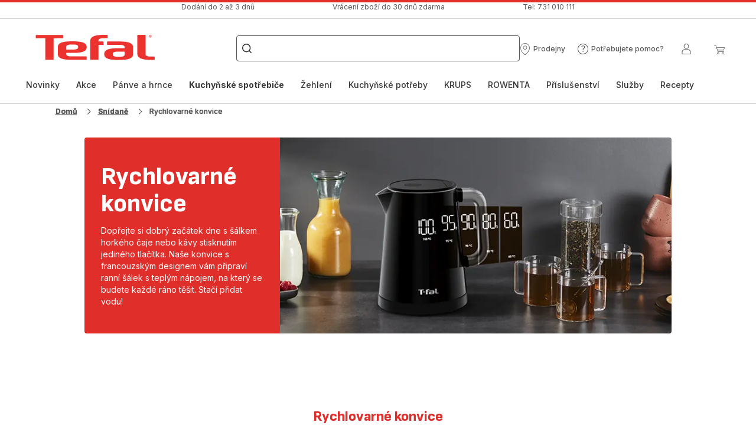

--- FILE ---
content_type: text/html; charset=utf-8
request_url: https://www.tefal.cz/Sn%C3%ADdan%C4%9B/Rychlovarn%C3%A9-konvice/c/rychlovarne-konvice
body_size: 118674
content:
<!DOCTYPE html><html lang="cs" dir="ltr"><head>
    <meta charset="utf-8">
    <title>Rychlovarné konvice | Tefal</title>
    <base href="/">
    <meta name="viewport" content="width=device-width, initial-scale=1">
    
    <link rel="preconnect" href="https://brandsites.api.groupe-seb.com" />
    <link rel="dns-prefetch" href="https://brandsites.api.groupe-seb.com" />
  
    <link rel="preconnect" href="https://twicpics.tefal.cz" />
    <link rel="dns-prefetch" href="https://twicpics.tefal.cz" />
  
    
    
    <script>localStorage.setItem('spartacus⚿⚿language', '"cs"')</script>
    <script type="text/javascript">
      const userAgent = navigator.userAgent;
      if (!(/bot|crawl|slurp|spider|mediapartners|Qualys/i.test(userAgent)) && !(userAgent === '' || userAgent === null || userAgent === undefined)) {
        ;window.NREUM||(NREUM={});NREUM.init={distributed_tracing:{enabled:true},privacy:{cookies_enabled:true},ajax:{deny_list:["bam.nr-data.net"]}};
        ;NREUM.loader_config={
          agentID: "1103312215",
          accountID: "1663259",
          trustKey: "1059767",
          xpid: 'VQABUlRWARABVFZSBQcCXl0E',
          licenseKey: "517787514b",
          applicationID: "1103312215"
        };
        ;NREUM.info={
          beacon:"bam.nr-data.net",
          errorBeacon:"bam.nr-data.net",
          licenseKey:"517787514b",
          applicationID:"1103312215",
          sa:1
        };
        ;/*! For license information please see nr-loader-full-1.299.0.min.js.LICENSE.txt */
(()=>{var e,t,r={8122:(e,t,r)=>{"use strict";r.d(t,{a:()=>i});var n=r(944);function i(e,t){try{if(!e||"object"!=typeof e)return(0,n.R)(3);if(!t||"object"!=typeof t)return(0,n.R)(4);const r=Object.create(Object.getPrototypeOf(t),Object.getOwnPropertyDescriptors(t)),o=0===Object.keys(r).length?e:r;for(let a in o)if(void 0!==e[a])try{if(null===e[a]){r[a]=null;continue}Array.isArray(e[a])&&Array.isArray(t[a])?r[a]=Array.from(new Set([...e[a],...t[a]])):"object"==typeof e[a]&&"object"==typeof t[a]?r[a]=i(e[a],t[a]):r[a]=e[a]}catch(e){r[a]||(0,n.R)(1,e)}return r}catch(e){(0,n.R)(2,e)}}},2555:(e,t,r)=>{"use strict";r.d(t,{D:()=>s,f:()=>a});var n=r(384),i=r(8122);const o={beacon:n.NT.beacon,errorBeacon:n.NT.errorBeacon,licenseKey:void 0,applicationID:void 0,sa:void 0,queueTime:void 0,applicationTime:void 0,ttGuid:void 0,user:void 0,account:void 0,product:void 0,extra:void 0,jsAttributes:{},userAttributes:void 0,atts:void 0,transactionName:void 0,tNamePlain:void 0};function a(e){try{return!!e.licenseKey&&!!e.errorBeacon&&!!e.applicationID}catch(e){return!1}}const s=e=>(0,i.a)(e,o)},7699:(e,t,r)=>{"use strict";r.d(t,{It:()=>i,No:()=>n,qh:()=>a,uh:()=>o});const n=16e3,i=1e6,o="NR_CONTAINER_AGENT",a="SESSION_ERROR"},9324:(e,t,r)=>{"use strict";r.d(t,{F3:()=>i,Xs:()=>o,Yq:()=>a,xv:()=>n});const n="1.299.0",i="PROD",o="CDN",a="^2.0.0-alpha.18"},6154:(e,t,r)=>{"use strict";r.d(t,{OF:()=>u,RI:()=>i,WN:()=>f,bv:()=>o,gm:()=>a,lR:()=>l,m:()=>c,mw:()=>s,sb:()=>d});var n=r(1863);const i="undefined"!=typeof window&&!!window.document,o="undefined"!=typeof WorkerGlobalScope&&("undefined"!=typeof self&&self instanceof WorkerGlobalScope&&self.navigator instanceof WorkerNavigator||"undefined"!=typeof globalThis&&globalThis instanceof WorkerGlobalScope&&globalThis.navigator instanceof WorkerNavigator),a=i?window:"undefined"!=typeof WorkerGlobalScope&&("undefined"!=typeof self&&self instanceof WorkerGlobalScope&&self||"undefined"!=typeof globalThis&&globalThis instanceof WorkerGlobalScope&&globalThis),s=Boolean("hidden"===a?.document?.visibilityState),c=""+a?.location,u=/iPad|iPhone|iPod/.test(a.navigator?.userAgent),d=u&&"undefined"==typeof SharedWorker,l=(()=>{const e=a.navigator?.userAgent?.match(/Firefox[/\s](\d+\.\d+)/);return Array.isArray(e)&&e.length>=2?+e[1]:0})(),f=Date.now()-(0,n.t)()},7295:(e,t,r)=>{"use strict";r.d(t,{Xv:()=>a,gX:()=>i,iW:()=>o});var n=[];function i(e){if(!e||o(e))return!1;if(0===n.length)return!0;for(var t=0;t<n.length;t++){var r=n[t];if("*"===r.hostname)return!1;if(s(r.hostname,e.hostname)&&c(r.pathname,e.pathname))return!1}return!0}function o(e){return void 0===e.hostname}function a(e){if(n=[],e&&e.length)for(var t=0;t<e.length;t++){let r=e[t];if(!r)continue;0===r.indexOf("http://")?r=r.substring(7):0===r.indexOf("https://")&&(r=r.substring(8));const i=r.indexOf("/");let o,a;i>0?(o=r.substring(0,i),a=r.substring(i)):(o=r,a="");let[s]=o.split(":");n.push({hostname:s,pathname:a})}}function s(e,t){return!(e.length>t.length)&&t.indexOf(e)===t.length-e.length}function c(e,t){return 0===e.indexOf("/")&&(e=e.substring(1)),0===t.indexOf("/")&&(t=t.substring(1)),""===e||e===t}},3241:(e,t,r)=>{"use strict";r.d(t,{W:()=>o});var n=r(6154);const i="newrelic";function o(e={}){try{n.gm.dispatchEvent(new CustomEvent(i,{detail:e}))}catch(e){}}},1687:(e,t,r)=>{"use strict";r.d(t,{Ak:()=>u,Ze:()=>f,x3:()=>d});var n=r(3241),i=r(7836),o=r(3606),a=r(860),s=r(2646);const c={};function u(e,t){const r={staged:!1,priority:a.P3[t]||0};l(e),c[e].get(t)||c[e].set(t,r)}function d(e,t){e&&c[e]&&(c[e].get(t)&&c[e].delete(t),p(e,t,!1),c[e].size&&h(e))}function l(e){if(!e)throw new Error("agentIdentifier required");c[e]||(c[e]=new Map)}function f(e="",t="feature",r=!1){if(l(e),!e||!c[e].get(t)||r)return p(e,t);c[e].get(t).staged=!0,h(e)}function h(e){const t=Array.from(c[e]);t.every((([e,t])=>t.staged))&&(t.sort(((e,t)=>e[1].priority-t[1].priority)),t.forEach((([t])=>{c[e].delete(t),p(e,t)})))}function p(e,t,r=!0){const a=e?i.ee.get(e):i.ee,c=o.i.handlers;if(!a.aborted&&a.backlog&&c){if((0,n.W)({agentIdentifier:e,type:"lifecycle",name:"drain",feature:t}),r){const e=a.backlog[t],r=c[t];if(r){for(let t=0;e&&t<e.length;++t)g(e[t],r);Object.entries(r).forEach((([e,t])=>{Object.values(t||{}).forEach((t=>{t[0]?.on&&t[0]?.context()instanceof s.y&&t[0].on(e,t[1])}))}))}}a.isolatedBacklog||delete c[t],a.backlog[t]=null,a.emit("drain-"+t,[])}}function g(e,t){var r=e[1];Object.values(t[r]||{}).forEach((t=>{var r=e[0];if(t[0]===r){var n=t[1],i=e[3],o=e[2];n.apply(i,o)}}))}},7836:(e,t,r)=>{"use strict";r.d(t,{P:()=>s,ee:()=>c});var n=r(384),i=r(8990),o=r(2646),a=r(5607);const s="nr@context:".concat(a.W),c=function e(t,r){var n={},a={},d={},l=!1;try{l=16===r.length&&u.initializedAgents?.[r]?.runtime.isolatedBacklog}catch(e){}var f={on:p,addEventListener:p,removeEventListener:function(e,t){var r=n[e];if(!r)return;for(var i=0;i<r.length;i++)r[i]===t&&r.splice(i,1)},emit:function(e,r,n,i,o){!1!==o&&(o=!0);if(c.aborted&&!i)return;t&&o&&t.emit(e,r,n);var s=h(n);g(e).forEach((e=>{e.apply(s,r)}));var u=v()[a[e]];u&&u.push([f,e,r,s]);return s},get:m,listeners:g,context:h,buffer:function(e,t){const r=v();if(t=t||"feature",f.aborted)return;Object.entries(e||{}).forEach((([e,n])=>{a[n]=t,t in r||(r[t]=[])}))},abort:function(){f._aborted=!0,Object.keys(f.backlog).forEach((e=>{delete f.backlog[e]}))},isBuffering:function(e){return!!v()[a[e]]},debugId:r,backlog:l?{}:t&&"object"==typeof t.backlog?t.backlog:{},isolatedBacklog:l};return Object.defineProperty(f,"aborted",{get:()=>{let e=f._aborted||!1;return e||(t&&(e=t.aborted),e)}}),f;function h(e){return e&&e instanceof o.y?e:e?(0,i.I)(e,s,(()=>new o.y(s))):new o.y(s)}function p(e,t){n[e]=g(e).concat(t)}function g(e){return n[e]||[]}function m(t){return d[t]=d[t]||e(f,t)}function v(){return f.backlog}}(void 0,"globalEE"),u=(0,n.Zm)();u.ee||(u.ee=c)},2646:(e,t,r)=>{"use strict";r.d(t,{y:()=>n});class n{constructor(e){this.contextId=e}}},9908:(e,t,r)=>{"use strict";r.d(t,{d:()=>n,p:()=>i});var n=r(7836).ee.get("handle");function i(e,t,r,i,o){o?(o.buffer([e],i),o.emit(e,t,r)):(n.buffer([e],i),n.emit(e,t,r))}},3606:(e,t,r)=>{"use strict";r.d(t,{i:()=>o});var n=r(9908);o.on=a;var i=o.handlers={};function o(e,t,r,o){a(o||n.d,i,e,t,r)}function a(e,t,r,i,o){o||(o="feature"),e||(e=n.d);var a=t[o]=t[o]||{};(a[r]=a[r]||[]).push([e,i])}},3878:(e,t,r)=>{"use strict";function n(e,t){return{capture:e,passive:!1,signal:t}}function i(e,t,r=!1,i){window.addEventListener(e,t,n(r,i))}function o(e,t,r=!1,i){document.addEventListener(e,t,n(r,i))}r.d(t,{DD:()=>o,jT:()=>n,sp:()=>i})},5607:(e,t,r)=>{"use strict";r.d(t,{W:()=>n});const n=(0,r(9566).bz)()},9566:(e,t,r)=>{"use strict";r.d(t,{LA:()=>s,ZF:()=>c,bz:()=>a,el:()=>u});var n=r(6154);const i="xxxxxxxx-xxxx-4xxx-yxxx-xxxxxxxxxxxx";function o(e,t){return e?15&e[t]:16*Math.random()|0}function a(){const e=n.gm?.crypto||n.gm?.msCrypto;let t,r=0;return e&&e.getRandomValues&&(t=e.getRandomValues(new Uint8Array(30))),i.split("").map((e=>"x"===e?o(t,r++).toString(16):"y"===e?(3&o()|8).toString(16):e)).join("")}function s(e){const t=n.gm?.crypto||n.gm?.msCrypto;let r,i=0;t&&t.getRandomValues&&(r=t.getRandomValues(new Uint8Array(e)));const a=[];for(var s=0;s<e;s++)a.push(o(r,i++).toString(16));return a.join("")}function c(){return s(16)}function u(){return s(32)}},2614:(e,t,r)=>{"use strict";r.d(t,{BB:()=>a,H3:()=>n,g:()=>u,iL:()=>c,tS:()=>s,uh:()=>i,wk:()=>o});const n="NRBA",i="SESSION",o=144e5,a=18e5,s={STARTED:"session-started",PAUSE:"session-pause",RESET:"session-reset",RESUME:"session-resume",UPDATE:"session-update"},c={SAME_TAB:"same-tab",CROSS_TAB:"cross-tab"},u={OFF:0,FULL:1,ERROR:2}},1863:(e,t,r)=>{"use strict";function n(){return Math.floor(performance.now())}r.d(t,{t:()=>n})},7485:(e,t,r)=>{"use strict";r.d(t,{D:()=>i});var n=r(6154);function i(e){if(0===(e||"").indexOf("data:"))return{protocol:"data"};try{const t=new URL(e,location.href),r={port:t.port,hostname:t.hostname,pathname:t.pathname,search:t.search,protocol:t.protocol.slice(0,t.protocol.indexOf(":")),sameOrigin:t.protocol===n.gm?.location?.protocol&&t.host===n.gm?.location?.host};return r.port&&""!==r.port||("http:"===t.protocol&&(r.port="80"),"https:"===t.protocol&&(r.port="443")),r.pathname&&""!==r.pathname?r.pathname.startsWith("/")||(r.pathname="/".concat(r.pathname)):r.pathname="/",r}catch(e){return{}}}},944:(e,t,r)=>{"use strict";r.d(t,{R:()=>i});var n=r(3241);function i(e,t){"function"==typeof console.debug&&(console.debug("New Relic Warning: https://github.com/newrelic/newrelic-browser-agent/blob/main/docs/warning-codes.md#".concat(e),t),(0,n.W)({agentIdentifier:null,drained:null,type:"data",name:"warn",feature:"warn",data:{code:e,secondary:t}}))}},5701:(e,t,r)=>{"use strict";r.d(t,{B:()=>o,t:()=>a});var n=r(3241);const i=new Set,o={};function a(e,t){const r=t.agentIdentifier;o[r]??={},e&&"object"==typeof e&&(i.has(r)||(t.ee.emit("rumresp",[e]),o[r]=e,i.add(r),(0,n.W)({agentIdentifier:r,loaded:!0,drained:!0,type:"lifecycle",name:"load",feature:void 0,data:e})))}},8990:(e,t,r)=>{"use strict";r.d(t,{I:()=>i});var n=Object.prototype.hasOwnProperty;function i(e,t,r){if(n.call(e,t))return e[t];var i=r();if(Object.defineProperty&&Object.keys)try{return Object.defineProperty(e,t,{value:i,writable:!0,enumerable:!1}),i}catch(e){}return e[t]=i,i}},6389:(e,t,r)=>{"use strict";function n(e,t=500,r={}){const n=r?.leading||!1;let i;return(...r)=>{n&&void 0===i&&(e.apply(this,r),i=setTimeout((()=>{i=clearTimeout(i)}),t)),n||(clearTimeout(i),i=setTimeout((()=>{e.apply(this,r)}),t))}}function i(e){let t=!1;return(...r)=>{t||(t=!0,e.apply(this,r))}}r.d(t,{J:()=>i,s:()=>n})},1910:(e,t,r)=>{"use strict";r.d(t,{i:()=>o});var n=r(944);const i=new Map;function o(...e){return e.every((e=>{if(i.has(e))return i.get(e);const t="function"==typeof e&&e.toString().includes("[native code]");return t||(0,n.R)(64,e?.name||e?.toString()),i.set(e,t),t}))}},3304:(e,t,r)=>{"use strict";r.d(t,{A:()=>o});var n=r(7836);const i=()=>{const e=new WeakSet;return(t,r)=>{if("object"==typeof r&&null!==r){if(e.has(r))return;e.add(r)}return r}};function o(e){try{return JSON.stringify(e,i())??""}catch(e){try{n.ee.emit("internal-error",[e])}catch(e){}return""}}},3496:(e,t,r)=>{"use strict";function n(e){return!e||!(!e.licenseKey||!e.applicationID)}function i(e,t){return!e||e.licenseKey===t.info.licenseKey&&e.applicationID===t.info.applicationID}r.d(t,{A:()=>i,I:()=>n})},5289:(e,t,r)=>{"use strict";r.d(t,{GG:()=>o,Qr:()=>s,sB:()=>a});var n=r(3878);function i(){return"undefined"==typeof document||"complete"===document.readyState}function o(e,t){if(i())return e();(0,n.sp)("load",e,t)}function a(e){if(i())return e();(0,n.DD)("DOMContentLoaded",e)}function s(e){if(i())return e();(0,n.sp)("popstate",e)}},384:(e,t,r)=>{"use strict";r.d(t,{NT:()=>a,US:()=>d,Zm:()=>s,bQ:()=>u,dV:()=>c,pV:()=>l});var n=r(6154),i=r(1863),o=r(1910);const a={beacon:"bam.nr-data.net",errorBeacon:"bam.nr-data.net"};function s(){return n.gm.NREUM||(n.gm.NREUM={}),void 0===n.gm.newrelic&&(n.gm.newrelic=n.gm.NREUM),n.gm.NREUM}function c(){let e=s();return e.o||(e.o={ST:n.gm.setTimeout,SI:n.gm.setImmediate||n.gm.setInterval,CT:n.gm.clearTimeout,XHR:n.gm.XMLHttpRequest,REQ:n.gm.Request,EV:n.gm.Event,PR:n.gm.Promise,MO:n.gm.MutationObserver,FETCH:n.gm.fetch,WS:n.gm.WebSocket},(0,o.i)(...Object.values(e.o))),e}function u(e,t){let r=s();r.initializedAgents??={},t.initializedAt={ms:(0,i.t)(),date:new Date},r.initializedAgents[e]=t}function d(e,t){s()[e]=t}function l(){return function(){let e=s();const t=e.info||{};e.info={beacon:a.beacon,errorBeacon:a.errorBeacon,...t}}(),function(){let e=s();const t=e.init||{};e.init={...t}}(),c(),function(){let e=s();const t=e.loader_config||{};e.loader_config={...t}}(),s()}},2843:(e,t,r)=>{"use strict";r.d(t,{u:()=>i});var n=r(3878);function i(e,t=!1,r,i){(0,n.DD)("visibilitychange",(function(){if(t)return void("hidden"===document.visibilityState&&e());e(document.visibilityState)}),r,i)}},8139:(e,t,r)=>{"use strict";r.d(t,{u:()=>f});var n=r(7836),i=r(3434),o=r(8990),a=r(6154);const s={},c=a.gm.XMLHttpRequest,u="addEventListener",d="removeEventListener",l="nr@wrapped:".concat(n.P);function f(e){var t=function(e){return(e||n.ee).get("events")}(e);if(s[t.debugId]++)return t;s[t.debugId]=1;var r=(0,i.YM)(t,!0);function f(e){r.inPlace(e,[u,d],"-",p)}function p(e,t){return e[1]}return"getPrototypeOf"in Object&&(a.RI&&h(document,f),c&&h(c.prototype,f),h(a.gm,f)),t.on(u+"-start",(function(e,t){var n=e[1];if(null!==n&&("function"==typeof n||"object"==typeof n)&&"newrelic"!==e[0]){var i=(0,o.I)(n,l,(function(){var e={object:function(){if("function"!=typeof n.handleEvent)return;return n.handleEvent.apply(n,arguments)},function:n}[typeof n];return e?r(e,"fn-",null,e.name||"anonymous"):n}));this.wrapped=e[1]=i}})),t.on(d+"-start",(function(e){e[1]=this.wrapped||e[1]})),t}function h(e,t,...r){let n=e;for(;"object"==typeof n&&!Object.prototype.hasOwnProperty.call(n,u);)n=Object.getPrototypeOf(n);n&&t(n,...r)}},3434:(e,t,r)=>{"use strict";r.d(t,{Jt:()=>o,YM:()=>u});var n=r(7836),i=r(5607);const o="nr@original:".concat(i.W),a=50;var s=Object.prototype.hasOwnProperty,c=!1;function u(e,t){return e||(e=n.ee),r.inPlace=function(e,t,n,i,o){n||(n="");const a="-"===n.charAt(0);for(let s=0;s<t.length;s++){const c=t[s],u=e[c];l(u)||(e[c]=r(u,a?c+n:n,i,c,o))}},r.flag=o,r;function r(t,r,n,c,u){return l(t)?t:(r||(r=""),nrWrapper[o]=t,function(e,t,r){if(Object.defineProperty&&Object.keys)try{return Object.keys(e).forEach((function(r){Object.defineProperty(t,r,{get:function(){return e[r]},set:function(t){return e[r]=t,t}})})),t}catch(e){d([e],r)}for(var n in e)s.call(e,n)&&(t[n]=e[n])}(t,nrWrapper,e),nrWrapper);function nrWrapper(){var o,s,l,f;let h;try{s=this,o=[...arguments],l="function"==typeof n?n(o,s):n||{}}catch(t){d([t,"",[o,s,c],l],e)}i(r+"start",[o,s,c],l,u);const p=performance.now();let g;try{return f=t.apply(s,o),g=performance.now(),f}catch(e){throw g=performance.now(),i(r+"err",[o,s,e],l,u),h=e,h}finally{const e=g-p,t={start:p,end:g,duration:e,isLongTask:e>=a,methodName:c,thrownError:h};t.isLongTask&&i("long-task",[t,s],l,u),i(r+"end",[o,s,f],l,u)}}}function i(r,n,i,o){if(!c||t){var a=c;c=!0;try{e.emit(r,n,i,t,o)}catch(t){d([t,r,n,i],e)}c=a}}}function d(e,t){t||(t=n.ee);try{t.emit("internal-error",e)}catch(e){}}function l(e){return!(e&&"function"==typeof e&&e.apply&&!e[o])}},9300:(e,t,r)=>{"use strict";r.d(t,{T:()=>n});const n=r(860).K7.ajax},3333:(e,t,r)=>{"use strict";r.d(t,{$v:()=>d,TZ:()=>n,Xh:()=>c,Zp:()=>i,kd:()=>u,mq:()=>s,nf:()=>a,qN:()=>o});const n=r(860).K7.genericEvents,i=["auxclick","click","copy","keydown","paste","scrollend"],o=["focus","blur"],a=4,s=1e3,c=2e3,u=["PageAction","UserAction","BrowserPerformance"],d={MARKS:"experimental.marks",MEASURES:"experimental.measures",RESOURCES:"experimental.resources"}},6774:(e,t,r)=>{"use strict";r.d(t,{T:()=>n});const n=r(860).K7.jserrors},993:(e,t,r)=>{"use strict";r.d(t,{A$:()=>o,ET:()=>a,TZ:()=>s,p_:()=>i});var n=r(860);const i={ERROR:"ERROR",WARN:"WARN",INFO:"INFO",DEBUG:"DEBUG",TRACE:"TRACE"},o={OFF:0,ERROR:1,WARN:2,INFO:3,DEBUG:4,TRACE:5},a="log",s=n.K7.logging},3785:(e,t,r)=>{"use strict";r.d(t,{R:()=>c,b:()=>u});var n=r(9908),i=r(1863),o=r(860),a=r(8154),s=r(993);function c(e,t,r={},c=s.p_.INFO,u,d=(0,i.t)()){(0,n.p)(a.xV,["API/logging/".concat(c.toLowerCase(),"/called")],void 0,o.K7.metrics,e),(0,n.p)(s.ET,[d,t,r,c,u],void 0,o.K7.logging,e)}function u(e){return"string"==typeof e&&Object.values(s.p_).some((t=>t===e.toUpperCase().trim()))}},8154:(e,t,r)=>{"use strict";r.d(t,{z_:()=>o,XG:()=>s,TZ:()=>n,rs:()=>i,xV:()=>a});r(6154),r(9566),r(384);const n=r(860).K7.metrics,i="sm",o="cm",a="storeSupportabilityMetrics",s="storeEventMetrics"},6630:(e,t,r)=>{"use strict";r.d(t,{T:()=>n});const n=r(860).K7.pageViewEvent},782:(e,t,r)=>{"use strict";r.d(t,{T:()=>n});const n=r(860).K7.pageViewTiming},6344:(e,t,r)=>{"use strict";r.d(t,{BB:()=>d,G4:()=>o,Qb:()=>l,TZ:()=>i,Ug:()=>a,_s:()=>s,bc:()=>u,yP:()=>c});var n=r(2614);const i=r(860).K7.sessionReplay,o={RECORD:"recordReplay",PAUSE:"pauseReplay",ERROR_DURING_REPLAY:"errorDuringReplay"},a=.12,s={DomContentLoaded:0,Load:1,FullSnapshot:2,IncrementalSnapshot:3,Meta:4,Custom:5},c={[n.g.ERROR]:15e3,[n.g.FULL]:3e5,[n.g.OFF]:0},u={RESET:{message:"Session was reset",sm:"Reset"},IMPORT:{message:"Recorder failed to import",sm:"Import"},TOO_MANY:{message:"429: Too Many Requests",sm:"Too-Many"},TOO_BIG:{message:"Payload was too large",sm:"Too-Big"},CROSS_TAB:{message:"Session Entity was set to OFF on another tab",sm:"Cross-Tab"},ENTITLEMENTS:{message:"Session Replay is not allowed and will not be started",sm:"Entitlement"}},d=5e3,l={API:"api",RESUME:"resume",SWITCH_TO_FULL:"switchToFull",INITIALIZE:"initialize",PRELOAD:"preload"}},5270:(e,t,r)=>{"use strict";r.d(t,{Aw:()=>a,SR:()=>o,rF:()=>s});var n=r(384),i=r(7767);function o(e){return!!(0,n.dV)().o.MO&&(0,i.V)(e)&&!0===e?.session_trace.enabled}function a(e){return!0===e?.session_replay.preload&&o(e)}function s(e,t){try{if("string"==typeof t?.type){if("password"===t.type.toLowerCase())return"*".repeat(e?.length||0);if(void 0!==t?.dataset?.nrUnmask||t?.classList?.contains("nr-unmask"))return e}}catch(e){}return"string"==typeof e?e.replace(/[\S]/g,"*"):"*".repeat(e?.length||0)}},3738:(e,t,r)=>{"use strict";r.d(t,{He:()=>i,Kp:()=>s,Lc:()=>u,Rz:()=>d,TZ:()=>n,bD:()=>o,d3:()=>a,jx:()=>l,sl:()=>f,uP:()=>c});const n=r(860).K7.sessionTrace,i="bstResource",o="resource",a="-start",s="-end",c="fn"+a,u="fn"+s,d="pushState",l=1e3,f=3e4},4234:(e,t,r)=>{"use strict";r.d(t,{W:()=>o});var n=r(7836),i=r(1687);class o{constructor(e,t){this.agentIdentifier=e,this.ee=n.ee.get(e),this.featureName=t,this.blocked=!1}deregisterDrain(){(0,i.x3)(this.agentIdentifier,this.featureName)}}},7767:(e,t,r)=>{"use strict";r.d(t,{V:()=>i});var n=r(6154);const i=e=>n.RI&&!0===e?.privacy.cookies_enabled},1741:(e,t,r)=>{"use strict";r.d(t,{W:()=>o});var n=r(944),i=r(4261);class o{#e(e,...t){if(this[e]!==o.prototype[e])return this[e](...t);(0,n.R)(35,e)}addPageAction(e,t){return this.#e(i.hG,e,t)}register(e){return this.#e(i.eY,e)}recordCustomEvent(e,t){return this.#e(i.fF,e,t)}setPageViewName(e,t){return this.#e(i.Fw,e,t)}setCustomAttribute(e,t,r){return this.#e(i.cD,e,t,r)}noticeError(e,t){return this.#e(i.o5,e,t)}setUserId(e){return this.#e(i.Dl,e)}setApplicationVersion(e){return this.#e(i.nb,e)}setErrorHandler(e){return this.#e(i.bt,e)}addRelease(e,t){return this.#e(i.k6,e,t)}log(e,t){return this.#e(i.$9,e,t)}start(){return this.#e(i.d3)}finished(e){return this.#e(i.BL,e)}recordReplay(){return this.#e(i.CH)}pauseReplay(){return this.#e(i.Tb)}addToTrace(e){return this.#e(i.U2,e)}setCurrentRouteName(e){return this.#e(i.PA,e)}interaction(){return this.#e(i.dT)}wrapLogger(e,t,r){return this.#e(i.Wb,e,t,r)}measure(e,t){return this.#e(i.V1,e,t)}}},4261:(e,t,r)=>{"use strict";r.d(t,{$9:()=>u,BL:()=>s,CH:()=>h,Dl:()=>R,Fw:()=>y,PA:()=>m,Pl:()=>n,Tb:()=>l,U2:()=>o,V1:()=>T,Wb:()=>w,bt:()=>b,cD:()=>v,d3:()=>x,dT:()=>c,eY:()=>p,fF:()=>f,hG:()=>i,k6:()=>a,nb:()=>g,o5:()=>d});const n="api-",i="addPageAction",o="addToTrace",a="addRelease",s="finished",c="interaction",u="log",d="noticeError",l="pauseReplay",f="recordCustomEvent",h="recordReplay",p="register",g="setApplicationVersion",m="setCurrentRouteName",v="setCustomAttribute",b="setErrorHandler",y="setPageViewName",R="setUserId",x="start",w="wrapLogger",T="measure"},5205:(e,t,r)=>{"use strict";r.d(t,{j:()=>A});var n=r(384),i=r(1741);var o=r(2555),a=r(3333);const s=e=>{if(!e||"string"!=typeof e)return!1;try{document.createDocumentFragment().querySelector(e)}catch{return!1}return!0};var c=r(2614),u=r(944),d=r(8122);const l="[data-nr-mask]",f=e=>(0,d.a)(e,(()=>{const e={feature_flags:[],experimental:{marks:!1,measures:!1,resources:!1},mask_selector:"*",block_selector:"[data-nr-block]",mask_input_options:{color:!1,date:!1,"datetime-local":!1,email:!1,month:!1,number:!1,range:!1,search:!1,tel:!1,text:!1,time:!1,url:!1,week:!1,textarea:!1,select:!1,password:!0}};return{ajax:{deny_list:void 0,block_internal:!0,enabled:!0,autoStart:!0},api:{allow_registered_children:!0,duplicate_registered_data:!1},distributed_tracing:{enabled:void 0,exclude_newrelic_header:void 0,cors_use_newrelic_header:void 0,cors_use_tracecontext_headers:void 0,allowed_origins:void 0},get feature_flags(){return e.feature_flags},set feature_flags(t){e.feature_flags=t},generic_events:{enabled:!0,autoStart:!0},harvest:{interval:30},jserrors:{enabled:!0,autoStart:!0},logging:{enabled:!0,autoStart:!0},metrics:{enabled:!0,autoStart:!0},obfuscate:void 0,page_action:{enabled:!0},page_view_event:{enabled:!0,autoStart:!0},page_view_timing:{enabled:!0,autoStart:!0},performance:{get capture_marks(){return e.feature_flags.includes(a.$v.MARKS)||e.experimental.marks},set capture_marks(t){e.experimental.marks=t},get capture_measures(){return e.feature_flags.includes(a.$v.MEASURES)||e.experimental.measures},set capture_measures(t){e.experimental.measures=t},capture_detail:!0,resources:{get enabled(){return e.feature_flags.includes(a.$v.RESOURCES)||e.experimental.resources},set enabled(t){e.experimental.resources=t},asset_types:[],first_party_domains:[],ignore_newrelic:!0}},privacy:{cookies_enabled:!0},proxy:{assets:void 0,beacon:void 0},session:{expiresMs:c.wk,inactiveMs:c.BB},session_replay:{autoStart:!0,enabled:!1,preload:!1,sampling_rate:10,error_sampling_rate:100,collect_fonts:!1,inline_images:!1,fix_stylesheets:!0,mask_all_inputs:!0,get mask_text_selector(){return e.mask_selector},set mask_text_selector(t){s(t)?e.mask_selector="".concat(t,",").concat(l):""===t||null===t?e.mask_selector=l:(0,u.R)(5,t)},get block_class(){return"nr-block"},get ignore_class(){return"nr-ignore"},get mask_text_class(){return"nr-mask"},get block_selector(){return e.block_selector},set block_selector(t){s(t)?e.block_selector+=",".concat(t):""!==t&&(0,u.R)(6,t)},get mask_input_options(){return e.mask_input_options},set mask_input_options(t){t&&"object"==typeof t?e.mask_input_options={...t,password:!0}:(0,u.R)(7,t)}},session_trace:{enabled:!0,autoStart:!0},soft_navigations:{enabled:!0,autoStart:!0},spa:{enabled:!0,autoStart:!0},ssl:void 0,user_actions:{enabled:!0,elementAttributes:["id","className","tagName","type"]}}})());var h=r(6154),p=r(9324);let g=0;const m={buildEnv:p.F3,distMethod:p.Xs,version:p.xv,originTime:h.WN},v={appMetadata:{},customTransaction:void 0,denyList:void 0,disabled:!1,entityManager:void 0,harvester:void 0,isolatedBacklog:!1,isRecording:!1,loaderType:void 0,maxBytes:3e4,obfuscator:void 0,onerror:void 0,ptid:void 0,releaseIds:{},session:void 0,timeKeeper:void 0,jsAttributesMetadata:{bytes:0},get harvestCount(){return++g}},b=e=>{const t=(0,d.a)(e,v),r=Object.keys(m).reduce(((e,t)=>(e[t]={value:m[t],writable:!1,configurable:!0,enumerable:!0},e)),{});return Object.defineProperties(t,r)};var y=r(5701);const R=e=>{const t=e.startsWith("http");e+="/",r.p=t?e:"https://"+e};var x=r(7836),w=r(3241);const T={accountID:void 0,trustKey:void 0,agentID:void 0,licenseKey:void 0,applicationID:void 0,xpid:void 0},E=e=>(0,d.a)(e,T),_=new Set;function A(e,t={},r,a){let{init:s,info:c,loader_config:u,runtime:d={},exposed:l=!0}=t;if(!c){const e=(0,n.pV)();s=e.init,c=e.info,u=e.loader_config}e.init=f(s||{}),e.loader_config=E(u||{}),c.jsAttributes??={},h.bv&&(c.jsAttributes.isWorker=!0),e.info=(0,o.D)(c);const p=e.init,g=[c.beacon,c.errorBeacon];_.has(e.agentIdentifier)||(p.proxy.assets&&(R(p.proxy.assets),g.push(p.proxy.assets)),p.proxy.beacon&&g.push(p.proxy.beacon),e.beacons=[...g],function(e){const t=(0,n.pV)();Object.getOwnPropertyNames(i.W.prototype).forEach((r=>{const n=i.W.prototype[r];if("function"!=typeof n||"constructor"===n)return;let o=t[r];e[r]&&!1!==e.exposed&&"micro-agent"!==e.runtime?.loaderType&&(t[r]=(...t)=>{const n=e[r](...t);return o?o(...t):n})}))}(e),(0,n.US)("activatedFeatures",y.B),e.runSoftNavOverSpa&&=!0===p.soft_navigations.enabled&&p.feature_flags.includes("soft_nav")),d.denyList=[...p.ajax.deny_list||[],...p.ajax.block_internal?g:[]],d.ptid=e.agentIdentifier,d.loaderType=r,e.runtime=b(d),_.has(e.agentIdentifier)||(e.ee=x.ee.get(e.agentIdentifier),e.exposed=l,(0,w.W)({agentIdentifier:e.agentIdentifier,drained:!!y.B?.[e.agentIdentifier],type:"lifecycle",name:"initialize",feature:void 0,data:e.config})),_.add(e.agentIdentifier)}},8374:(e,t,r)=>{r.nc=(()=>{try{return document?.currentScript?.nonce}catch(e){}return""})()},860:(e,t,r)=>{"use strict";r.d(t,{$J:()=>d,K7:()=>c,P3:()=>u,XX:()=>i,Yy:()=>s,df:()=>o,qY:()=>n,v4:()=>a});const n="events",i="jserrors",o="browser/blobs",a="rum",s="browser/logs",c={ajax:"ajax",genericEvents:"generic_events",jserrors:i,logging:"logging",metrics:"metrics",pageAction:"page_action",pageViewEvent:"page_view_event",pageViewTiming:"page_view_timing",sessionReplay:"session_replay",sessionTrace:"session_trace",softNav:"soft_navigations",spa:"spa"},u={[c.pageViewEvent]:1,[c.pageViewTiming]:2,[c.metrics]:3,[c.jserrors]:4,[c.spa]:5,[c.ajax]:6,[c.sessionTrace]:7,[c.softNav]:8,[c.sessionReplay]:9,[c.logging]:10,[c.genericEvents]:11},d={[c.pageViewEvent]:a,[c.pageViewTiming]:n,[c.ajax]:n,[c.spa]:n,[c.softNav]:n,[c.metrics]:i,[c.jserrors]:i,[c.sessionTrace]:o,[c.sessionReplay]:o,[c.logging]:s,[c.genericEvents]:"ins"}}},n={};function i(e){var t=n[e];if(void 0!==t)return t.exports;var o=n[e]={exports:{}};return r[e](o,o.exports,i),o.exports}i.m=r,i.d=(e,t)=>{for(var r in t)i.o(t,r)&&!i.o(e,r)&&Object.defineProperty(e,r,{enumerable:!0,get:t[r]})},i.f={},i.e=e=>Promise.all(Object.keys(i.f).reduce(((t,r)=>(i.f[r](e,t),t)),[])),i.u=e=>({95:"nr-full-compressor",222:"nr-full-recorder",891:"nr-full"}[e]+"-1.299.0.min.js"),i.o=(e,t)=>Object.prototype.hasOwnProperty.call(e,t),e={},t="NRBA-1.299.0.PROD:",i.l=(r,n,o,a)=>{if(e[r])e[r].push(n);else{var s,c;if(void 0!==o)for(var u=document.getElementsByTagName("script"),d=0;d<u.length;d++){var l=u[d];if(l.getAttribute("src")==r||l.getAttribute("data-webpack")==t+o){s=l;break}}if(!s){c=!0;var f={891:"sha512-mDMx3jS+hIoGS7tBseu+k2zPqU6n6pTJOQvDTXT2ppatJ1HNnA/VkWCHmab8Rhd+19YfmlUmCEUc1xlWzCmcCw==",222:"sha512-haqQ9y3REbdlfINdzlM/4nAg4OdftO7z40XdwKda202eUWojGcyKOpa60y4hJokwI6oZc/+jiDFE2GhDFIVWww==",95:"sha512-nLMcl84yLIeO2Nd/BH+0MvCtfl8PEYVG29NrIaF7drt9ereKcCGbmR1CK9c/ey9k4Y3eBm8LukySzppjj5Ll2g=="};(s=document.createElement("script")).charset="utf-8",s.timeout=120,i.nc&&s.setAttribute("nonce",i.nc),s.setAttribute("data-webpack",t+o),s.src=r,0!==s.src.indexOf(window.location.origin+"/")&&(s.crossOrigin="anonymous"),f[a]&&(s.integrity=f[a])}e[r]=[n];var h=(t,n)=>{s.onerror=s.onload=null,clearTimeout(p);var i=e[r];if(delete e[r],s.parentNode&&s.parentNode.removeChild(s),i&&i.forEach((e=>e(n))),t)return t(n)},p=setTimeout(h.bind(null,void 0,{type:"timeout",target:s}),12e4);s.onerror=h.bind(null,s.onerror),s.onload=h.bind(null,s.onload),c&&document.head.appendChild(s)}},i.r=e=>{"undefined"!=typeof Symbol&&Symbol.toStringTag&&Object.defineProperty(e,Symbol.toStringTag,{value:"Module"}),Object.defineProperty(e,"__esModule",{value:!0})},i.p="https://js-agent.newrelic.com/",(()=>{var e={85:0,959:0};i.f.j=(t,r)=>{var n=i.o(e,t)?e[t]:void 0;if(0!==n)if(n)r.push(n[2]);else{var o=new Promise(((r,i)=>n=e[t]=[r,i]));r.push(n[2]=o);var a=i.p+i.u(t),s=new Error;i.l(a,(r=>{if(i.o(e,t)&&(0!==(n=e[t])&&(e[t]=void 0),n)){var o=r&&("load"===r.type?"missing":r.type),a=r&&r.target&&r.target.src;s.message="Loading chunk "+t+" failed.\n("+o+": "+a+")",s.name="ChunkLoadError",s.type=o,s.request=a,n[1](s)}}),"chunk-"+t,t)}};var t=(t,r)=>{var n,o,[a,s,c]=r,u=0;if(a.some((t=>0!==e[t]))){for(n in s)i.o(s,n)&&(i.m[n]=s[n]);if(c)c(i)}for(t&&t(r);u<a.length;u++)o=a[u],i.o(e,o)&&e[o]&&e[o][0](),e[o]=0},r=self["webpackChunk:NRBA-1.299.0.PROD"]=self["webpackChunk:NRBA-1.299.0.PROD"]||[];r.forEach(t.bind(null,0)),r.push=t.bind(null,r.push.bind(r))})(),(()=>{"use strict";i(8374);var e=i(9566),t=i(1741);class r extends t.W{agentIdentifier=(0,e.LA)(16)}var n=i(860);const o=Object.values(n.K7);var a=i(5205);var s=i(9908),c=i(1863),u=i(4261),d=i(3241),l=i(944),f=i(5701),h=i(8154);function p(e,t,i,o){const a=o||i;!a||a[e]&&a[e]!==r.prototype[e]||(a[e]=function(){(0,s.p)(h.xV,["API/"+e+"/called"],void 0,n.K7.metrics,i.ee),(0,d.W)({agentIdentifier:i.agentIdentifier,drained:!!f.B?.[i.agentIdentifier],type:"data",name:"api",feature:u.Pl+e,data:{}});try{return t.apply(this,arguments)}catch(e){(0,l.R)(23,e)}})}function g(e,t,r,n,i){const o=e.info;null===r?delete o.jsAttributes[t]:o.jsAttributes[t]=r,(i||null===r)&&(0,s.p)(u.Pl+n,[(0,c.t)(),t,r],void 0,"session",e.ee)}var m=i(1687),v=i(4234),b=i(5289),y=i(6154),R=i(5270),x=i(7767),w=i(6389),T=i(7699);class E extends v.W{constructor(e,t){super(e.agentIdentifier,t),this.agentRef=e,this.abortHandler=void 0,this.featAggregate=void 0,this.onAggregateImported=void 0,this.deferred=Promise.resolve(),!1===e.init[this.featureName].autoStart?this.deferred=new Promise(((t,r)=>{this.ee.on("manual-start-all",(0,w.J)((()=>{(0,m.Ak)(e.agentIdentifier,this.featureName),t()})))})):(0,m.Ak)(e.agentIdentifier,t)}importAggregator(e,t,r={}){if(this.featAggregate)return;let n;this.onAggregateImported=new Promise((e=>{n=e}));const o=async()=>{let o;await this.deferred;try{if((0,x.V)(e.init)){const{setupAgentSession:t}=await i.e(891).then(i.bind(i,8766));o=t(e)}}catch(e){(0,l.R)(20,e),this.ee.emit("internal-error",[e]),(0,s.p)(T.qh,[e],void 0,this.featureName,this.ee)}try{if(!this.#t(this.featureName,o,e.init))return(0,m.Ze)(this.agentIdentifier,this.featureName),void n(!1);const{Aggregate:i}=await t();this.featAggregate=new i(e,r),e.runtime.harvester.initializedAggregates.push(this.featAggregate),n(!0)}catch(e){(0,l.R)(34,e),this.abortHandler?.(),(0,m.Ze)(this.agentIdentifier,this.featureName,!0),n(!1),this.ee&&this.ee.abort()}};y.RI?(0,b.GG)((()=>o()),!0):o()}#t(e,t,r){if(this.blocked)return!1;switch(e){case n.K7.sessionReplay:return(0,R.SR)(r)&&!!t;case n.K7.sessionTrace:return!!t;default:return!0}}}var _=i(6630),A=i(2614);class S extends E{static featureName=_.T;constructor(e){var t;super(e,_.T),this.setupInspectionEvents(e.agentIdentifier),t=e,p(u.Fw,(function(e,r){"string"==typeof e&&("/"!==e.charAt(0)&&(e="/"+e),t.runtime.customTransaction=(r||"http://custom.transaction")+e,(0,s.p)(u.Pl+u.Fw,[(0,c.t)()],void 0,void 0,t.ee))}),t),this.ee.on("api-send-rum",((e,t)=>(0,s.p)("send-rum",[e,t],void 0,this.featureName,this.ee))),this.importAggregator(e,(()=>i.e(891).then(i.bind(i,7550))))}setupInspectionEvents(e){const t=(t,r)=>{t&&(0,d.W)({agentIdentifier:e,timeStamp:t.timeStamp,loaded:"complete"===t.target.readyState,type:"window",name:r,data:t.target.location+""})};(0,b.sB)((e=>{t(e,"DOMContentLoaded")})),(0,b.GG)((e=>{t(e,"load")})),(0,b.Qr)((e=>{t(e,"navigate")})),this.ee.on(A.tS.UPDATE,((t,r)=>{(0,d.W)({agentIdentifier:e,type:"lifecycle",name:"session",data:r})}))}}var O=i(384);var N=i(2843),I=i(3878),P=i(782);class k extends E{static featureName=P.T;constructor(e){super(e,P.T),y.RI&&((0,N.u)((()=>(0,s.p)("docHidden",[(0,c.t)()],void 0,P.T,this.ee)),!0),(0,I.sp)("pagehide",(()=>(0,s.p)("winPagehide",[(0,c.t)()],void 0,P.T,this.ee))),this.importAggregator(e,(()=>i.e(891).then(i.bind(i,9917)))))}}class j extends E{static featureName=h.TZ;constructor(e){super(e,h.TZ),y.RI&&document.addEventListener("securitypolicyviolation",(e=>{(0,s.p)(h.xV,["Generic/CSPViolation/Detected"],void 0,this.featureName,this.ee)})),this.importAggregator(e,(()=>i.e(891).then(i.bind(i,6555))))}}var C=i(6774),L=i(3304);class H{constructor(e,t,r,n,i){this.name="UncaughtError",this.message="string"==typeof e?e:(0,L.A)(e),this.sourceURL=t,this.line=r,this.column=n,this.__newrelic=i}}function M(e){return F(e)?e:new H(void 0!==e?.message?e.message:e,e?.filename||e?.sourceURL,e?.lineno||e?.line,e?.colno||e?.col,e?.__newrelic,e?.cause)}function D(e){const t="Unhandled Promise Rejection: ";if(!e?.reason)return;if(F(e.reason)){try{e.reason.message.startsWith(t)||(e.reason.message=t+e.reason.message)}catch(e){}return M(e.reason)}const r=M(e.reason);return(r.message||"").startsWith(t)||(r.message=t+r.message),r}function K(e){if(e.error instanceof SyntaxError&&!/:\d+$/.test(e.error.stack?.trim())){const t=new H(e.message,e.filename,e.lineno,e.colno,e.error.__newrelic,e.cause);return t.name=SyntaxError.name,t}return F(e.error)?e.error:M(e)}function F(e){return e instanceof Error&&!!e.stack}function W(e,t,r,i,o=(0,c.t)()){"string"==typeof e&&(e=new Error(e)),(0,s.p)("err",[e,o,!1,t,r.runtime.isRecording,void 0,i],void 0,n.K7.jserrors,r.ee),(0,s.p)("uaErr",[],void 0,n.K7.genericEvents,r.ee)}var B=i(3496),U=i(993),G=i(3785);function V(e,{customAttributes:t={},level:r=U.p_.INFO}={},n,i,o=(0,c.t)()){(0,G.R)(n.ee,e,t,r,i,o)}function z(e,t,r,i,o=(0,c.t)()){(0,s.p)(u.Pl+u.hG,[o,e,t,i],void 0,n.K7.genericEvents,r.ee)}function Z(e){p(u.eY,(function(t){return function(e,t){const r={};let i,o;(0,l.R)(54,"newrelic.register"),e.init.api.allow_registered_children||(i=()=>(0,l.R)(55));t&&(0,B.I)(t)||(i=()=>(0,l.R)(48,t));const a={addPageAction:(n,i={})=>{u(z,[n,{...r,...i},e],t)},log:(n,i={})=>{u(V,[n,{...i,customAttributes:{...r,...i.customAttributes||{}}},e],t)},noticeError:(n,i={})=>{u(W,[n,{...r,...i},e],t)},setApplicationVersion:e=>{r["application.version"]=e},setCustomAttribute:(e,t)=>{r[e]=t},setUserId:e=>{r["enduser.id"]=e},metadata:{customAttributes:r,target:t,get connected(){return o||Promise.reject(new Error("Failed to connect"))}}};i?i():o=new Promise(((n,i)=>{try{const o=e.runtime?.entityManager;let s=!!o?.get().entityGuid,c=o?.getEntityGuidFor(t.licenseKey,t.applicationID),u=!!c;if(s&&u)t.entityGuid=c,n(a);else{const d=setTimeout((()=>i(new Error("Failed to connect - Timeout"))),15e3);function l(r){(0,B.A)(r,e)?s||=!0:t.licenseKey===r.licenseKey&&t.applicationID===r.applicationID&&(u=!0,t.entityGuid=r.entityGuid),s&&u&&(clearTimeout(d),e.ee.removeEventListener("entity-added",l),n(a))}e.ee.emit("api-send-rum",[r,t]),e.ee.on("entity-added",l)}}catch(f){i(f)}}));const u=async(t,r,a)=>{if(i)return i();const u=(0,c.t)();(0,s.p)(h.xV,["API/register/".concat(t.name,"/called")],void 0,n.K7.metrics,e.ee);try{await o;const n=e.init.api.duplicate_registered_data;(!0===n||Array.isArray(n)&&n.includes(a.entityGuid))&&t(...r,void 0,u),t(...r,a.entityGuid,u)}catch(e){(0,l.R)(50,e)}};return a}(e,t)}),e)}class q extends E{static featureName=C.T;constructor(e){var t;super(e,C.T),t=e,p(u.o5,((e,r)=>W(e,r,t)),t),function(e){p(u.bt,(function(t){e.runtime.onerror=t}),e)}(e),function(e){let t=0;p(u.k6,(function(e,r){++t>10||(this.runtime.releaseIds[e.slice(-200)]=(""+r).slice(-200))}),e)}(e),Z(e);try{this.removeOnAbort=new AbortController}catch(e){}this.ee.on("internal-error",((t,r)=>{this.abortHandler&&(0,s.p)("ierr",[M(t),(0,c.t)(),!0,{},e.runtime.isRecording,r],void 0,this.featureName,this.ee)})),y.gm.addEventListener("unhandledrejection",(t=>{this.abortHandler&&(0,s.p)("err",[D(t),(0,c.t)(),!1,{unhandledPromiseRejection:1},e.runtime.isRecording],void 0,this.featureName,this.ee)}),(0,I.jT)(!1,this.removeOnAbort?.signal)),y.gm.addEventListener("error",(t=>{this.abortHandler&&(0,s.p)("err",[K(t),(0,c.t)(),!1,{},e.runtime.isRecording],void 0,this.featureName,this.ee)}),(0,I.jT)(!1,this.removeOnAbort?.signal)),this.abortHandler=this.#r,this.importAggregator(e,(()=>i.e(891).then(i.bind(i,2176))))}#r(){this.removeOnAbort?.abort(),this.abortHandler=void 0}}var X=i(8990);let Y=1;function Q(e){const t=typeof e;return!e||"object"!==t&&"function"!==t?-1:e===y.gm?0:(0,X.I)(e,"nr@id",(function(){return Y++}))}function J(e){if("string"==typeof e&&e.length)return e.length;if("object"==typeof e){if("undefined"!=typeof ArrayBuffer&&e instanceof ArrayBuffer&&e.byteLength)return e.byteLength;if("undefined"!=typeof Blob&&e instanceof Blob&&e.size)return e.size;if(!("undefined"!=typeof FormData&&e instanceof FormData))try{return(0,L.A)(e).length}catch(e){return}}}var ee=i(8139),te=i(7836),re=i(3434);const ne={},ie=["open","send"];function oe(e){var t=e||te.ee;const r=function(e){return(e||te.ee).get("xhr")}(t);if(void 0===y.gm.XMLHttpRequest)return r;if(ne[r.debugId]++)return r;ne[r.debugId]=1,(0,ee.u)(t);var n=(0,re.YM)(r),i=y.gm.XMLHttpRequest,o=y.gm.MutationObserver,a=y.gm.Promise,s=y.gm.setInterval,c="readystatechange",u=["onload","onerror","onabort","onloadstart","onloadend","onprogress","ontimeout"],d=[],f=y.gm.XMLHttpRequest=function(e){const t=new i(e),o=r.context(t);try{r.emit("new-xhr",[t],o),t.addEventListener(c,(a=o,function(){var e=this;e.readyState>3&&!a.resolved&&(a.resolved=!0,r.emit("xhr-resolved",[],e)),n.inPlace(e,u,"fn-",b)}),(0,I.jT)(!1))}catch(e){(0,l.R)(15,e);try{r.emit("internal-error",[e])}catch(e){}}var a;return t};function h(e,t){n.inPlace(t,["onreadystatechange"],"fn-",b)}if(function(e,t){for(var r in e)t[r]=e[r]}(i,f),f.prototype=i.prototype,n.inPlace(f.prototype,ie,"-xhr-",b),r.on("send-xhr-start",(function(e,t){h(e,t),function(e){d.push(e),o&&(p?p.then(v):s?s(v):(g=-g,m.data=g))}(t)})),r.on("open-xhr-start",h),o){var p=a&&a.resolve();if(!s&&!a){var g=1,m=document.createTextNode(g);new o(v).observe(m,{characterData:!0})}}else t.on("fn-end",(function(e){e[0]&&e[0].type===c||v()}));function v(){for(var e=0;e<d.length;e++)h(0,d[e]);d.length&&(d=[])}function b(e,t){return t}return r}var ae="fetch-",se=ae+"body-",ce=["arrayBuffer","blob","json","text","formData"],ue=y.gm.Request,de=y.gm.Response,le="prototype";const fe={};function he(e){const t=function(e){return(e||te.ee).get("fetch")}(e);if(!(ue&&de&&y.gm.fetch))return t;if(fe[t.debugId]++)return t;function r(e,r,n){var i=e[r];"function"==typeof i&&(e[r]=function(){var e,r=[...arguments],o={};t.emit(n+"before-start",[r],o),o[te.P]&&o[te.P].dt&&(e=o[te.P].dt);var a=i.apply(this,r);return t.emit(n+"start",[r,e],a),a.then((function(e){return t.emit(n+"end",[null,e],a),e}),(function(e){throw t.emit(n+"end",[e],a),e}))})}return fe[t.debugId]=1,ce.forEach((e=>{r(ue[le],e,se),r(de[le],e,se)})),r(y.gm,"fetch",ae),t.on(ae+"end",(function(e,r){var n=this;if(r){var i=r.headers.get("content-length");null!==i&&(n.rxSize=i),t.emit(ae+"done",[null,r],n)}else t.emit(ae+"done",[e],n)})),t}var pe=i(7485);class ge{constructor(e){this.agentRef=e}generateTracePayload(t){const r=this.agentRef.loader_config;if(!this.shouldGenerateTrace(t)||!r)return null;var n=(r.accountID||"").toString()||null,i=(r.agentID||"").toString()||null,o=(r.trustKey||"").toString()||null;if(!n||!i)return null;var a=(0,e.ZF)(),s=(0,e.el)(),c=Date.now(),u={spanId:a,traceId:s,timestamp:c};return(t.sameOrigin||this.isAllowedOrigin(t)&&this.useTraceContextHeadersForCors())&&(u.traceContextParentHeader=this.generateTraceContextParentHeader(a,s),u.traceContextStateHeader=this.generateTraceContextStateHeader(a,c,n,i,o)),(t.sameOrigin&&!this.excludeNewrelicHeader()||!t.sameOrigin&&this.isAllowedOrigin(t)&&this.useNewrelicHeaderForCors())&&(u.newrelicHeader=this.generateTraceHeader(a,s,c,n,i,o)),u}generateTraceContextParentHeader(e,t){return"00-"+t+"-"+e+"-01"}generateTraceContextStateHeader(e,t,r,n,i){return i+"@nr=0-1-"+r+"-"+n+"-"+e+"----"+t}generateTraceHeader(e,t,r,n,i,o){if(!("function"==typeof y.gm?.btoa))return null;var a={v:[0,1],d:{ty:"Browser",ac:n,ap:i,id:e,tr:t,ti:r}};return o&&n!==o&&(a.d.tk=o),btoa((0,L.A)(a))}shouldGenerateTrace(e){return this.agentRef.init?.distributed_tracing?.enabled&&this.isAllowedOrigin(e)}isAllowedOrigin(e){var t=!1;const r=this.agentRef.init?.distributed_tracing;if(e.sameOrigin)t=!0;else if(r?.allowed_origins instanceof Array)for(var n=0;n<r.allowed_origins.length;n++){var i=(0,pe.D)(r.allowed_origins[n]);if(e.hostname===i.hostname&&e.protocol===i.protocol&&e.port===i.port){t=!0;break}}return t}excludeNewrelicHeader(){var e=this.agentRef.init?.distributed_tracing;return!!e&&!!e.exclude_newrelic_header}useNewrelicHeaderForCors(){var e=this.agentRef.init?.distributed_tracing;return!!e&&!1!==e.cors_use_newrelic_header}useTraceContextHeadersForCors(){var e=this.agentRef.init?.distributed_tracing;return!!e&&!!e.cors_use_tracecontext_headers}}var me=i(9300),ve=i(7295);function be(e){return"string"==typeof e?e:e instanceof(0,O.dV)().o.REQ?e.url:y.gm?.URL&&e instanceof URL?e.href:void 0}var ye=["load","error","abort","timeout"],Re=ye.length,xe=(0,O.dV)().o.REQ,we=(0,O.dV)().o.XHR;const Te="X-NewRelic-App-Data";class Ee extends E{static featureName=me.T;constructor(e){super(e,me.T),this.dt=new ge(e),this.handler=(e,t,r,n)=>(0,s.p)(e,t,r,n,this.ee);try{const e={xmlhttprequest:"xhr",fetch:"fetch",beacon:"beacon"};y.gm?.performance?.getEntriesByType("resource").forEach((t=>{if(t.initiatorType in e&&0!==t.responseStatus){const r={status:t.responseStatus},i={rxSize:t.transferSize,duration:Math.floor(t.duration),cbTime:0};_e(r,t.name),this.handler("xhr",[r,i,t.startTime,t.responseEnd,e[t.initiatorType]],void 0,n.K7.ajax)}}))}catch(e){}he(this.ee),oe(this.ee),function(e,t,r,i){function o(e){var t=this;t.totalCbs=0,t.called=0,t.cbTime=0,t.end=E,t.ended=!1,t.xhrGuids={},t.lastSize=null,t.loadCaptureCalled=!1,t.params=this.params||{},t.metrics=this.metrics||{},t.latestLongtaskEnd=0,e.addEventListener("load",(function(r){_(t,e)}),(0,I.jT)(!1)),y.lR||e.addEventListener("progress",(function(e){t.lastSize=e.loaded}),(0,I.jT)(!1))}function a(e){this.params={method:e[0]},_e(this,e[1]),this.metrics={}}function u(t,r){e.loader_config.xpid&&this.sameOrigin&&r.setRequestHeader("X-NewRelic-ID",e.loader_config.xpid);var n=i.generateTracePayload(this.parsedOrigin);if(n){var o=!1;n.newrelicHeader&&(r.setRequestHeader("newrelic",n.newrelicHeader),o=!0),n.traceContextParentHeader&&(r.setRequestHeader("traceparent",n.traceContextParentHeader),n.traceContextStateHeader&&r.setRequestHeader("tracestate",n.traceContextStateHeader),o=!0),o&&(this.dt=n)}}function d(e,r){var n=this.metrics,i=e[0],o=this;if(n&&i){var a=J(i);a&&(n.txSize=a)}this.startTime=(0,c.t)(),this.body=i,this.listener=function(e){try{"abort"!==e.type||o.loadCaptureCalled||(o.params.aborted=!0),("load"!==e.type||o.called===o.totalCbs&&(o.onloadCalled||"function"!=typeof r.onload)&&"function"==typeof o.end)&&o.end(r)}catch(e){try{t.emit("internal-error",[e])}catch(e){}}};for(var s=0;s<Re;s++)r.addEventListener(ye[s],this.listener,(0,I.jT)(!1))}function l(e,t,r){this.cbTime+=e,t?this.onloadCalled=!0:this.called+=1,this.called!==this.totalCbs||!this.onloadCalled&&"function"==typeof r.onload||"function"!=typeof this.end||this.end(r)}function f(e,t){var r=""+Q(e)+!!t;this.xhrGuids&&!this.xhrGuids[r]&&(this.xhrGuids[r]=!0,this.totalCbs+=1)}function p(e,t){var r=""+Q(e)+!!t;this.xhrGuids&&this.xhrGuids[r]&&(delete this.xhrGuids[r],this.totalCbs-=1)}function g(){this.endTime=(0,c.t)()}function m(e,r){r instanceof we&&"load"===e[0]&&t.emit("xhr-load-added",[e[1],e[2]],r)}function v(e,r){r instanceof we&&"load"===e[0]&&t.emit("xhr-load-removed",[e[1],e[2]],r)}function b(e,t,r){t instanceof we&&("onload"===r&&(this.onload=!0),("load"===(e[0]&&e[0].type)||this.onload)&&(this.xhrCbStart=(0,c.t)()))}function R(e,r){this.xhrCbStart&&t.emit("xhr-cb-time",[(0,c.t)()-this.xhrCbStart,this.onload,r],r)}function x(e){var t,r=e[1]||{};if("string"==typeof e[0]?0===(t=e[0]).length&&y.RI&&(t=""+y.gm.location.href):e[0]&&e[0].url?t=e[0].url:y.gm?.URL&&e[0]&&e[0]instanceof URL?t=e[0].href:"function"==typeof e[0].toString&&(t=e[0].toString()),"string"==typeof t&&0!==t.length){t&&(this.parsedOrigin=(0,pe.D)(t),this.sameOrigin=this.parsedOrigin.sameOrigin);var n=i.generateTracePayload(this.parsedOrigin);if(n&&(n.newrelicHeader||n.traceContextParentHeader))if(e[0]&&e[0].headers)s(e[0].headers,n)&&(this.dt=n);else{var o={};for(var a in r)o[a]=r[a];o.headers=new Headers(r.headers||{}),s(o.headers,n)&&(this.dt=n),e.length>1?e[1]=o:e.push(o)}}function s(e,t){var r=!1;return t.newrelicHeader&&(e.set("newrelic",t.newrelicHeader),r=!0),t.traceContextParentHeader&&(e.set("traceparent",t.traceContextParentHeader),t.traceContextStateHeader&&e.set("tracestate",t.traceContextStateHeader),r=!0),r}}function w(e,t){this.params={},this.metrics={},this.startTime=(0,c.t)(),this.dt=t,e.length>=1&&(this.target=e[0]),e.length>=2&&(this.opts=e[1]);var r=this.opts||{},n=this.target;_e(this,be(n));var i=(""+(n&&n instanceof xe&&n.method||r.method||"GET")).toUpperCase();this.params.method=i,this.body=r.body,this.txSize=J(r.body)||0}function T(e,t){if(this.endTime=(0,c.t)(),this.params||(this.params={}),(0,ve.iW)(this.params))return;let i;this.params.status=t?t.status:0,"string"==typeof this.rxSize&&this.rxSize.length>0&&(i=+this.rxSize);const o={txSize:this.txSize,rxSize:i,duration:(0,c.t)()-this.startTime};r("xhr",[this.params,o,this.startTime,this.endTime,"fetch"],this,n.K7.ajax)}function E(e){const t=this.params,i=this.metrics;if(!this.ended){this.ended=!0;for(let t=0;t<Re;t++)e.removeEventListener(ye[t],this.listener,!1);t.aborted||(0,ve.iW)(t)||(i.duration=(0,c.t)()-this.startTime,this.loadCaptureCalled||4!==e.readyState?null==t.status&&(t.status=0):_(this,e),i.cbTime=this.cbTime,r("xhr",[t,i,this.startTime,this.endTime,"xhr"],this,n.K7.ajax))}}function _(e,r){e.params.status=r.status;var i=function(e,t){var r=e.responseType;return"json"===r&&null!==t?t:"arraybuffer"===r||"blob"===r||"json"===r?J(e.response):"text"===r||""===r||void 0===r?J(e.responseText):void 0}(r,e.lastSize);if(i&&(e.metrics.rxSize=i),e.sameOrigin&&r.getAllResponseHeaders().indexOf(Te)>=0){var o=r.getResponseHeader(Te);o&&((0,s.p)(h.rs,["Ajax/CrossApplicationTracing/Header/Seen"],void 0,n.K7.metrics,t),e.params.cat=o.split(", ").pop())}e.loadCaptureCalled=!0}t.on("new-xhr",o),t.on("open-xhr-start",a),t.on("open-xhr-end",u),t.on("send-xhr-start",d),t.on("xhr-cb-time",l),t.on("xhr-load-added",f),t.on("xhr-load-removed",p),t.on("xhr-resolved",g),t.on("addEventListener-end",m),t.on("removeEventListener-end",v),t.on("fn-end",R),t.on("fetch-before-start",x),t.on("fetch-start",w),t.on("fn-start",b),t.on("fetch-done",T)}(e,this.ee,this.handler,this.dt),this.importAggregator(e,(()=>i.e(891).then(i.bind(i,3845))))}}function _e(e,t){var r=(0,pe.D)(t),n=e.params||e;n.hostname=r.hostname,n.port=r.port,n.protocol=r.protocol,n.host=r.hostname+":"+r.port,n.pathname=r.pathname,e.parsedOrigin=r,e.sameOrigin=r.sameOrigin}const Ae={},Se=["pushState","replaceState"];function Oe(e){const t=function(e){return(e||te.ee).get("history")}(e);return!y.RI||Ae[t.debugId]++||(Ae[t.debugId]=1,(0,re.YM)(t).inPlace(window.history,Se,"-")),t}var Ne=i(3738);function Ie(e){p(u.BL,(function(t=Date.now()){const r=t-y.WN;r<0&&(0,l.R)(62,t),(0,s.p)(h.XG,[u.BL,{time:r}],void 0,n.K7.metrics,e.ee),e.addToTrace({name:u.BL,start:t,origin:"nr"}),(0,s.p)(u.Pl+u.hG,[r,u.BL],void 0,n.K7.genericEvents,e.ee)}),e)}const{He:Pe,bD:ke,d3:je,Kp:Ce,TZ:Le,Lc:He,uP:Me,Rz:De}=Ne;class Ke extends E{static featureName=Le;constructor(e){var t;super(e,Le),t=e,p(u.U2,(function(e){if(!(e&&"object"==typeof e&&e.name&&e.start))return;const r={n:e.name,s:e.start-y.WN,e:(e.end||e.start)-y.WN,o:e.origin||"",t:"api"};r.s<0||r.e<0||r.e<r.s?(0,l.R)(61,{start:r.s,end:r.e}):(0,s.p)("bstApi",[r],void 0,n.K7.sessionTrace,t.ee)}),t),Ie(e);if(!(0,x.V)(e.init))return void this.deregisterDrain();const r=this.ee;let o;Oe(r),this.eventsEE=(0,ee.u)(r),this.eventsEE.on(Me,(function(e,t){this.bstStart=(0,c.t)()})),this.eventsEE.on(He,(function(e,t){(0,s.p)("bst",[e[0],t,this.bstStart,(0,c.t)()],void 0,n.K7.sessionTrace,r)})),r.on(De+je,(function(e){this.time=(0,c.t)(),this.startPath=location.pathname+location.hash})),r.on(De+Ce,(function(e){(0,s.p)("bstHist",[location.pathname+location.hash,this.startPath,this.time],void 0,n.K7.sessionTrace,r)}));try{o=new PerformanceObserver((e=>{const t=e.getEntries();(0,s.p)(Pe,[t],void 0,n.K7.sessionTrace,r)})),o.observe({type:ke,buffered:!0})}catch(e){}this.importAggregator(e,(()=>i.e(891).then(i.bind(i,6974))),{resourceObserver:o})}}var Fe=i(6344);class We extends E{static featureName=Fe.TZ;#n;recorder;constructor(e){var t;let r;super(e,Fe.TZ),t=e,p(u.CH,(function(){(0,s.p)(u.CH,[],void 0,n.K7.sessionReplay,t.ee)}),t),function(e){p(u.Tb,(function(){(0,s.p)(u.Tb,[],void 0,n.K7.sessionReplay,e.ee)}),e)}(e);try{r=JSON.parse(localStorage.getItem("".concat(A.H3,"_").concat(A.uh)))}catch(e){}(0,R.SR)(e.init)&&this.ee.on(Fe.G4.RECORD,(()=>this.#i())),this.#o(r)&&this.importRecorder().then((e=>{e.startRecording(Fe.Qb.PRELOAD,r?.sessionReplayMode)})),this.importAggregator(this.agentRef,(()=>i.e(891).then(i.bind(i,6167))),this),this.ee.on("err",(e=>{this.blocked||this.agentRef.runtime.isRecording&&(this.errorNoticed=!0,(0,s.p)(Fe.G4.ERROR_DURING_REPLAY,[e],void 0,this.featureName,this.ee))}))}#o(e){return e&&(e.sessionReplayMode===A.g.FULL||e.sessionReplayMode===A.g.ERROR)||(0,R.Aw)(this.agentRef.init)}importRecorder(){return this.recorder?Promise.resolve(this.recorder):(this.#n??=Promise.all([i.e(891),i.e(222)]).then(i.bind(i,8589)).then((({Recorder:e})=>(this.recorder=new e(this),this.recorder))).catch((e=>{throw this.ee.emit("internal-error",[e]),this.blocked=!0,e})),this.#n)}#i(){this.blocked||(this.featAggregate?this.featAggregate.mode!==A.g.FULL&&this.featAggregate.initializeRecording(A.g.FULL,!0,Fe.Qb.API):this.importRecorder().then((()=>{this.recorder.startRecording(Fe.Qb.API,A.g.FULL)})))}}var Be=i(3333);class Ue extends E{static featureName=Be.TZ;constructor(e){super(e,Be.TZ);const t=[e.init.page_action.enabled,e.init.performance.capture_marks,e.init.performance.capture_measures,e.init.user_actions.enabled,e.init.performance.resources.enabled];var r;if(r=e,p(u.hG,((e,t)=>z(e,t,r)),r),function(e){p(u.fF,(function(){(0,s.p)(u.Pl+u.fF,[(0,c.t)(),...arguments],void 0,n.K7.genericEvents,e.ee)}),e)}(e),Ie(e),Z(e),function(e){p(u.V1,(function(t,r){const i=(0,c.t)(),{start:o,end:a,customAttributes:d}=r||{},f={customAttributes:d||{}};if("object"!=typeof f.customAttributes||"string"!=typeof t||0===t.length)return void(0,l.R)(57);const h=(e,t)=>null==e?t:"number"==typeof e?e:e instanceof PerformanceMark?e.startTime:Number.NaN;if(f.start=h(o,0),f.end=h(a,i),Number.isNaN(f.start)||Number.isNaN(f.end))(0,l.R)(57);else{if(f.duration=f.end-f.start,!(f.duration<0))return(0,s.p)(u.Pl+u.V1,[f,t],void 0,n.K7.genericEvents,e.ee),f;(0,l.R)(58)}}),e)}(e),y.RI){if(e.init.user_actions.enabled&&(Be.Zp.forEach((e=>(0,I.sp)(e,(e=>(0,s.p)("ua",[e],void 0,this.featureName,this.ee)),!0))),Be.qN.forEach((e=>{const t=(0,w.s)((e=>{(0,s.p)("ua",[e],void 0,this.featureName,this.ee)}),500,{leading:!0});(0,I.sp)(e,t)}))),e.init.performance.resources.enabled&&y.gm.PerformanceObserver?.supportedEntryTypes.includes("resource")){new PerformanceObserver((e=>{e.getEntries().forEach((e=>{(0,s.p)("browserPerformance.resource",[e],void 0,this.featureName,this.ee)}))})).observe({type:"resource",buffered:!0})}const a=Oe(this.ee);function d(){a.emit("navChange")}a.on("pushState-end",d),a.on("replaceState-end",d),window.addEventListener("hashchange",d,(0,I.jT)(!0,this.removeOnAbort?.signal)),window.addEventListener("popstate",d,(0,I.jT)(!0,this.removeOnAbort?.signal))}try{this.removeOnAbort=new AbortController}catch(f){}function o(t){const r=(0,pe.D)(t);return e.beacons.includes(r.hostname+":"+r.port)}this.abortHandler=()=>{this.removeOnAbort?.abort(),this.abortHandler=void 0},y.gm.addEventListener("error",(()=>{(0,s.p)("uaErr",[],void 0,n.K7.genericEvents,this.ee)}),(0,I.jT)(!1,this.removeOnAbort?.signal)),he(this.ee),oe(this.ee),this.ee.on("open-xhr-start",((e,t)=>{o(e[1])||t.addEventListener("readystatechange",(()=>{2===t.readyState&&(0,s.p)("uaXhr",[],void 0,n.K7.genericEvents,this.ee)}))})),this.ee.on("fetch-start",(e=>{e.length>=1&&!o(be(e[0]))&&(0,s.p)("uaXhr",[],void 0,n.K7.genericEvents,this.ee)})),t.some((e=>e))?this.importAggregator(e,(()=>i.e(891).then(i.bind(i,8019)))):this.deregisterDrain()}}var Ge=i(2646);const Ve=new Map;function ze(e,t,r,n){if("object"!=typeof t||!t||"string"!=typeof r||!r||"function"!=typeof t[r])return(0,l.R)(29);const i=function(e){return(e||te.ee).get("logger")}(e),o=(0,re.YM)(i),a=new Ge.y(te.P);a.level=n.level,a.customAttributes=n.customAttributes;const s=t[r]?.[re.Jt]||t[r];return Ve.set(s,a),o.inPlace(t,[r],"wrap-logger-",(()=>Ve.get(s))),i}var Ze=i(1910);class qe extends E{static featureName=U.TZ;constructor(e){var t;super(e,U.TZ),t=e,p(u.$9,((e,r)=>V(e,r,t)),t),function(e){p(u.Wb,((t,r,{customAttributes:n={},level:i=U.p_.INFO}={})=>{ze(e.ee,t,r,{customAttributes:n,level:i})}),e)}(e),Z(e);const r=this.ee;["log","error","warn","info","debug","trace"].forEach((e=>{(0,Ze.i)(y.gm.console[e]),ze(r,y.gm.console,e,{level:"log"===e?"info":e})})),this.ee.on("wrap-logger-end",(function([e]){const{level:t,customAttributes:n}=this;(0,G.R)(r,e,n,t)})),this.importAggregator(e,(()=>i.e(891).then(i.bind(i,5288))))}}new class extends r{constructor(e){var t;(super(),y.gm)?(this.features={},(0,O.bQ)(this.agentIdentifier,this),this.desiredFeatures=new Set(e.features||[]),this.desiredFeatures.add(S),this.runSoftNavOverSpa=[...this.desiredFeatures].some((e=>e.featureName===n.K7.softNav)),(0,a.j)(this,e,e.loaderType||"agent"),t=this,p(u.cD,(function(e,r,n=!1){if("string"==typeof e){if(["string","number","boolean"].includes(typeof r)||null===r)return g(t,e,r,u.cD,n);(0,l.R)(40,typeof r)}else(0,l.R)(39,typeof e)}),t),function(e){p(u.Dl,(function(t){if("string"==typeof t||null===t)return g(e,"enduser.id",t,u.Dl,!0);(0,l.R)(41,typeof t)}),e)}(this),function(e){p(u.nb,(function(t){if("string"==typeof t||null===t)return g(e,"application.version",t,u.nb,!1);(0,l.R)(42,typeof t)}),e)}(this),function(e){p(u.d3,(function(){e.ee.emit("manual-start-all")}),e)}(this),this.run()):(0,l.R)(21)}get config(){return{info:this.info,init:this.init,loader_config:this.loader_config,runtime:this.runtime}}get api(){return this}run(){try{const e=function(e){const t={};return o.forEach((r=>{t[r]=!!e[r]?.enabled})),t}(this.init),t=[...this.desiredFeatures];t.sort(((e,t)=>n.P3[e.featureName]-n.P3[t.featureName])),t.forEach((t=>{if(!e[t.featureName]&&t.featureName!==n.K7.pageViewEvent)return;if(this.runSoftNavOverSpa&&t.featureName===n.K7.spa)return;if(!this.runSoftNavOverSpa&&t.featureName===n.K7.softNav)return;const r=function(e){switch(e){case n.K7.ajax:return[n.K7.jserrors];case n.K7.sessionTrace:return[n.K7.ajax,n.K7.pageViewEvent];case n.K7.sessionReplay:return[n.K7.sessionTrace];case n.K7.pageViewTiming:return[n.K7.pageViewEvent];default:return[]}}(t.featureName).filter((e=>!(e in this.features)));r.length>0&&(0,l.R)(36,{targetFeature:t.featureName,missingDependencies:r}),this.features[t.featureName]=new t(this)}))}catch(e){(0,l.R)(22,e);for(const e in this.features)this.features[e].abortHandler?.();const t=(0,O.Zm)();delete t.initializedAgents[this.agentIdentifier]?.features,delete this.sharedAggregator;return t.ee.get(this.agentIdentifier).abort(),!1}}}({features:[S,k,Ke,We,Ee,j,q,Ue,qe],loaderType:"pro"})})()})();

      }
    </script>
    <link rel="icon" type="image/x-icon" href="favicon.ico">
    <script>
      tc_vars = [];
    </script>
    <script type="text/javascript">
      (function (w, d, u, a) {
        w[a] =
          w[a] ||
          function () {
            var p = [];
            Array.prototype.push.apply(p, arguments);
            return (w[a].p = w[a].p || []).push(p);
          };
        var g = d.createElement('script');
        g.type = 'text/javascript';
        g.defer = true;
        g.async = true;
        g.src = u;
        var s = d.getElementsByTagName('script')[0];
        s.parentNode.insertBefore(g, s);
      })(window, document, 'https://sdk.skeepers.io/bus.js', 'skpBus');
    </script>
  <link rel="stylesheet" href="styles-5RB22PBW.css"><script src="https://twicpics.tefal.cz/?v1" async="" defer=""></script><style ng-app-id="ng">@charset "UTF-8";cx-skip-link{display:none}[data-whatintent=keyboard] cx-skip-link{display:block}cx-page-layout{display:block}@media (max-width: 1279px){cx-page-layout:has(wc-product-details-page)~wc-live-chat sd-chat{bottom:9.6rem;right:1.2rem}}cx-storefront{display:flex;flex-direction:column;min-height:100%}cx-storefront>footer{margin-top:auto;overflow-x:hidden}cx-page-slot{display:block;width:100%}cx-page-slot>*{display:block;position:relative;width:100%}cx-page-slot.PushBanner.ySEEmptySlot{min-height:inherit}body{display:block;height:100%}body.has-header-dark wc-breadcrumbs sd-breadcrumb li a:not([sd-button]),body.has-header-dark wc-breadcrumbs sd-breadcrumb li span,body.has-header-dark wc-breadcrumbs sd-breadcrumb sd-icon{color:#fff}body.has-header-dark .ProductDetailsPageTemplate wc-breadcrumbs sd-breadcrumb li a:not([sd-button]),body.has-header-dark .ProductDetailsPageTemplate wc-breadcrumbs sd-breadcrumb li span,body.has-header-dark .ProductDetailsPageTemplate wc-breadcrumbs sd-breadcrumb sd-icon{color:#595959}body.has-menu-scrolled wc-promo-banners,body.is-scrolled wc-promo-banners{display:none}body .cdk-overlay-container{z-index:1003}body wc-promo-banners{z-index:1000}body header.is-main{pointer-events:none;position:sticky;top:0;z-index:1002}body.is-alpha header.is-main{height:0}body.is-alpha wc-breadcrumbs{position:absolute;top:calc(var(--headerHeight) * 1px)}@media (max-width: 1279px){body wc-breadcrumbs{top:6.4rem}}@media (max-width: 767px){body wc-breadcrumbs{top:1.2rem}}body main{flex:1;position:relative}body .wc-spy-target{display:block;inset:0;position:absolute!important;z-index:-1}body .wc-title,body .wc-component{display:block;position:relative}body .wc-title:empty,body .wc-component:empty{display:none}@media (min-width: 0){body cx-page-slot>.wc-title:not(:empty){border-left:2rem solid transparent;border-right:2rem solid transparent}}@media (min-width: 768px){body cx-page-slot>.wc-title:not(:empty){border-left:2.8rem solid transparent;border-right:2.8rem solid transparent}}@media (min-width: 1280px){body cx-page-slot>.wc-title:not(:empty){border-left:4.4rem solid transparent;border-right:4.4rem solid transparent}}@media (min-width: 1600px){body cx-page-slot>.wc-title:not(:empty){border-left:6.4rem solid transparent;border-right:6.4rem solid transparent}}@media (min-width: 1280px){body cx-page-slot>.wc-title:not(:empty){max-width:58.3333333333%}}@media (min-width: 768px) and (max-width: 1279px){body cx-page-slot>.wc-title:not(:empty){max-width:83.3333333333%}}@media (max-width: 767px){body cx-page-slot>.wc-title:not(:empty){max-width:91.6666666667%}}body .wc-component:not(:empty).is-full-width{margin-right:auto;margin-left:auto;width:100%}@media (min-width: 0){body .wc-component:not(:empty).is-full-width{border-left:2rem solid transparent;border-right:2rem solid transparent}}@media (min-width: 768px){body .wc-component:not(:empty).is-full-width{border-left:2.8rem solid transparent;border-right:2.8rem solid transparent}}@media (min-width: 1280px){body .wc-component:not(:empty).is-full-width{border-left:4.4rem solid transparent;border-right:4.4rem solid transparent}}@media (min-width: 1600px){body .wc-component:not(:empty).is-full-width{border-left:6.4rem solid transparent;border-right:6.4rem solid transparent}}@media (min-width: 320px){body .wc-component:not(:empty).is-full-width{max-width:100%;margin-left:auto;margin-right:auto}}@media (min-width: 768px){body .wc-component:not(:empty).is-full-width{max-width:100%;margin-left:auto;margin-right:auto}}@media (min-width: 1280px){body .wc-component:not(:empty).is-full-width{max-width:100%;margin-left:auto;margin-right:auto}}@media (min-width: 1600px){body .wc-component:not(:empty).is-full-width{max-width:192rem;margin-left:auto;margin-right:auto}}body .wc-component:not(:empty).is-full-width>*:not(sd-heading){margin:auto}body .wc-component:not(:empty):not(.is-base){margin-right:auto;margin-left:auto;width:100%;margin:0 auto 9.6rem}@media (min-width: 0){body .wc-component:not(:empty):not(.is-base){border-left:2rem solid transparent;border-right:2rem solid transparent}}@media (min-width: 768px){body .wc-component:not(:empty):not(.is-base){border-left:2.8rem solid transparent;border-right:2.8rem solid transparent}}@media (min-width: 1280px){body .wc-component:not(:empty):not(.is-base){border-left:4.4rem solid transparent;border-right:4.4rem solid transparent}}@media (min-width: 1600px){body .wc-component:not(:empty):not(.is-base){border-left:6.4rem solid transparent;border-right:6.4rem solid transparent}}@media (min-width: 320px){body .wc-component:not(:empty):not(.is-base){max-width:100%;margin-left:auto;margin-right:auto}}@media (min-width: 768px){body .wc-component:not(:empty):not(.is-base){max-width:100%;margin-left:auto;margin-right:auto}}@media (min-width: 1280px){body .wc-component:not(:empty):not(.is-base){max-width:100%;margin-left:auto;margin-right:auto}}@media (min-width: 1600px){body .wc-component:not(:empty):not(.is-base){max-width:192rem;margin-left:auto;margin-right:auto}}@media (max-width: 1279px){body .wc-component:not(:empty):not(.is-base)>*:not(sd-heading){max-width:100%}}@media (min-width: 1280px){body .wc-component:not(:empty):not(.is-base)>*:not(sd-heading){max-width:91.6666666667%}}@media (min-width: 1600px){body .wc-component:not(:empty):not(.is-base)>*:not(sd-heading){max-width:83.3333333333%}}@media (max-width: 1599px){body .wc-component:not(:empty):not(.is-base){margin:0 auto 6.4rem}}@media (max-width: 767px){body .wc-component:not(:empty):not(.is-base){margin:0 auto 4.4rem}}body .wc-component:not(:empty):not(.is-base)+wc-footnote.wc-component,body .wc-component:not(:empty):not(.is-base)+wc-cms-link-ds.wc-component{margin-top:-6.8rem}@media (max-width: 1599px){body .wc-component:not(:empty):not(.is-base)+wc-footnote.wc-component,body .wc-component:not(:empty):not(.is-base)+wc-cms-link-ds.wc-component{margin-top:-4.4rem}}@media (max-width: 767px){body .wc-component:not(:empty):not(.is-base)+wc-footnote.wc-component,body .wc-component:not(:empty):not(.is-base)+wc-cms-link-ds.wc-component{margin-top:calc(-4.4rem + 2.8rem)}}body .wc-component>sd-title:not(:empty),body .wc-component>sd-heading:not(:empty),body .wc-title:not(:empty),body .wc-template>sd-title:not(:empty),body .wc-template>sd-heading:not(:empty){margin:9.6rem auto 2.8rem}@media (max-width: 1599px){body .wc-component>sd-title:not(:empty),body .wc-component>sd-heading:not(:empty),body .wc-title:not(:empty),body .wc-template>sd-title:not(:empty),body .wc-template>sd-heading:not(:empty){margin:6.4rem auto 2.8rem}}@media (max-width: 767px){body .wc-component>sd-title:not(:empty),body .wc-component>sd-heading:not(:empty),body .wc-title:not(:empty),body .wc-template>sd-title:not(:empty),body .wc-template>sd-heading:not(:empty){margin:4.4rem auto 2.8rem}}@media (max-width: 767px){body .wc-component>sd-title:not(:empty),body .wc-component>sd-heading:not(:empty),body .wc-title:not(:empty),body .wc-template>sd-title:not(:empty),body .wc-template>sd-heading:not(:empty){flex-basis:91.6666666667%;max-width:91.6666666667%}}@media (min-width: 768px){body .wc-component>sd-title:not(:empty),body .wc-component>sd-heading:not(:empty),body .wc-title:not(:empty),body .wc-template>sd-title:not(:empty),body .wc-template>sd-heading:not(:empty){flex-basis:83.3333333333%;max-width:83.3333333333%}}@media (min-width: 1600px){body .wc-component>sd-title:not(:empty),body .wc-component>sd-heading:not(:empty),body .wc-title:not(:empty),body .wc-template>sd-title:not(:empty),body .wc-template>sd-heading:not(:empty){flex-basis:58.3333333333%;max-width:58.3333333333%}}body wc-footnote{margin-right:auto;margin-left:auto;width:100%}@media (min-width: 0){body wc-footnote{padding-left:2rem;padding-right:2rem}}@media (min-width: 768px){body wc-footnote{padding-left:2.8rem;padding-right:2.8rem}}@media (min-width: 1280px){body wc-footnote{padding-left:4.4rem;padding-right:4.4rem}}@media (min-width: 1600px){body wc-footnote{padding-left:6.4rem;padding-right:6.4rem}}@media (min-width: 320px){body wc-footnote{max-width:100%;margin-left:auto;margin-right:auto}}@media (min-width: 768px){body wc-footnote{max-width:100%;margin-left:auto;margin-right:auto}}@media (min-width: 1280px){body wc-footnote{max-width:100%;margin-left:auto;margin-right:auto}}@media (min-width: 1600px){body wc-footnote{max-width:192rem;margin-left:auto;margin-right:auto}}body wc-footnote sd-footnote{margin:auto}@media (max-width: 1279px){body wc-footnote sd-footnote{max-width:100%}}@media (min-width: 1280px){body wc-footnote sd-footnote{max-width:91.6666666667%}}@media (min-width: 1600px){body wc-footnote sd-footnote{max-width:83.3333333333%}}body wc-footer wc-navigation-footer-module sd-navigation-footer.is-active-brand.is-theme-light.is-rowenta,body wc-footer wc-navigation-footer-module sd-navigation-footer.is-active-brand.is-theme-dark.is-rowenta{--skeepers-widget-star-color: #f0c300}body wc-footer wc-navigation-footer-module sd-navigation-footer.is-active-brand.is-theme-light.is-rowenta .skeepers_carousel_container .carousel-content,body wc-footer wc-navigation-footer-module sd-navigation-footer.is-active-brand.is-theme-dark.is-rowenta .skeepers_carousel_container .carousel-content{background:#fff!important}body wc-footer wc-navigation-footer-module sd-navigation-footer.is-active-brand.is-theme-light.is-rowenta .skeepers_carousel_container .stars__item,body wc-footer wc-navigation-footer-module sd-navigation-footer.is-active-brand.is-theme-dark.is-rowenta .skeepers_carousel_container .stars__item{background:var(--color-skeeper-rating)!important}body wc-footer wc-navigation-footer-module sd-navigation-footer.is-active-brand.is-theme-light.is-rowenta .skeepers_carousel_container .stars__item:not(last-of-type),body wc-footer wc-navigation-footer-module sd-navigation-footer.is-active-brand.is-theme-dark.is-rowenta .skeepers_carousel_container .stars__item:not(last-of-type){margin-right:0}body wc-footer wc-navigation-footer-module sd-navigation-footer.is-active-brand.is-theme-light.is-rowenta .skeepers_carousel_container .stars__item:after,body wc-footer wc-navigation-footer-module sd-navigation-footer.is-active-brand.is-theme-dark.is-rowenta .skeepers_carousel_container .stars__item:after{content:none!important}body wc-footer wc-navigation-footer-module sd-navigation-footer.is-active-brand.is-theme-light.is-rowenta .skeepers_carousel_container .stars__item .star-svg,body wc-footer wc-navigation-footer-module sd-navigation-footer.is-active-brand.is-theme-dark.is-rowenta .skeepers_carousel_container .stars__item .star-svg{stroke:var(--skeepers-widget-star-color)!important}body wc-footer wc-navigation-footer-module sd-navigation-footer.is-active-brand.is-theme-light.is-rowenta .skeepers_carousel_container .review__rating .review__rating-fact,body wc-footer wc-navigation-footer-module sd-navigation-footer.is-active-brand.is-theme-dark.is-rowenta .skeepers_carousel_container .review__rating .review__rating-fact{color:var(--color-primary-dark)!important}@media (max-width: 767px){body wc-footer wc-navigation-footer-module sd-navigation-footer .skeepers_carousel_container{margin:0}}@media (max-width: 767px){body wc-footer wc-navigation-footer-module sd-navigation-footer .skeepers_carousel_container .rating__value{margin:0}}@media (max-width: 767px){body wc-footer wc-navigation-footer-module sd-navigation-footer .skeepers_carousel_container .carousel-container{display:none;margin:0}}body wc-footer wc-navigation-footer-module sd-navigation-footer.is-theme-dark.is-rowenta{--skeepers-widget-star-color: #106a96}body wc-footer wc-navigation-footer-module sd-navigation-footer.is-theme-dark.is-rowenta .skeepers_carousel_container .stars__item{background:var(--color-skeeper-rating)!important}body wc-footer wc-navigation-footer-module sd-navigation-footer.is-theme-dark.is-rowenta .skeepers_carousel_container .stars__item:after{content:none!important}body wc-footer wc-navigation-footer-module sd-navigation-footer.is-theme-dark.is-rowenta .skeepers_carousel_container .stars__item .star-svg{stroke:var(--color-primary-base)!important}body wc-footer wc-navigation-footer-module sd-navigation-footer.is-theme-dark.is-rowenta .skeepers_carousel_container .review__rating .review__rating-fact{color:var(--color-primary-base)!important}body wc-footer wc-navigation-footer-module sd-navigation-footer.is-theme-dark .skeepers_carousel_container .tooltip-modern:after,body wc-footer wc-navigation-footer-module sd-navigation-footer.is-theme-dark #skeepers_carousel_modal .tooltip-modern:after{background-image:url("data:image/svg+xml;charset=UTF-8,%3csvg width=%2716%27 height=%2716%27 viewBox=%270 0 16 16%27 fill=%27none%27 xmlns=%27http://www.w3.org/2000/svg%27%3e%3cpath d=%27M7.99935 3.25C5.22591 3.25 2.99935 5.49609 2.99935 8.25C2.99935 11.0234 5.22591 13.25 7.99935 13.25C10.7533 13.25 12.9993 11.0234 12.9993 8.25C12.9993 5.49609 10.7533 3.25 7.99935 3.25ZM7.99935 5.75C8.33138 5.75 8.62435 6.04297 8.62435 6.375C8.62435 6.72656 8.33138 7 7.99935 7C7.64778 7 7.37435 6.72656 7.37435 6.375C7.37435 6.04297 7.64778 5.75 7.99935 5.75ZM8.7806 10.75H7.2181C6.94466 10.75 6.74935 10.5547 6.74935 10.2812C6.74935 10.0273 6.94466 9.8125 7.2181 9.8125H7.5306V8.5625H7.37435C7.10091 8.5625 6.9056 8.36719 6.9056 8.09375C6.9056 7.83984 7.10091 7.625 7.37435 7.625H7.99935C8.25325 7.625 8.4681 7.83984 8.4681 8.09375V9.8125H8.7806C9.0345 9.8125 9.24935 10.0273 9.24935 10.2812C9.24935 10.5547 9.0345 10.75 8.7806 10.75Z%27 fill=%27%23FFF%27/%3e%3c/svg%3e")}body wc-footer wc-navigation-footer-module sd-navigation-footer.is-theme-dark .skeepers_carousel_container .rating__details,body wc-footer wc-navigation-footer-module sd-navigation-footer.is-theme-dark .skeepers_carousel_container #nr-total-reviews{color:#fff}body wc-footer wc-navigation-footer-module sd-navigation-footer.is-theme-dark .skeepers_carousel_container .carousel-content{background-color:var(--color-skeeper-background)!important}body wc-footer wc-navigation-footer-module sd-navigation-footer.is-theme-dark .skeepers_carousel_container .rating__value-numeric{color:var(--color-skeeper-rating)!important}body wc-footer wc-navigation-footer-module sd-navigation-footer.is-theme-dark .skeepers_carousel_container .widget-logo-hyperlink{background:#fff}body wc-footer wc-navigation-footer-module sd-navigation-footer.is-theme-dark .skeepers_carousel_container .slide-arrow{color:#fff!important}body wc-footer wc-navigation-footer-module sd-navigation-footer.is-theme-dark .skeepers_carousel_container .swiper-pagination-bullet.swiper-pagination-bullet-active,body wc-footer wc-navigation-footer-module sd-navigation-footer.is-theme-dark .skeepers_carousel_container #skeepers_carousel_modal .swiper-pagination-bullet.swiper-pagination-bullet-active{border-color:var(--color-primary-base)}body wc-footer wc-navigation-footer-module sd-navigation-footer.is-theme-dark .skeepers_carousel_container .swiper-pagination-bullet.swiper-pagination-bullet,body wc-footer wc-navigation-footer-module sd-navigation-footer.is-theme-dark .skeepers_carousel_container #skeepers_carousel_modal .swiper-pagination-bullet.swiper-pagination-bullet{background-color:#fff}.ServicePageTemplate,.AccountPageTemplate{background:#f1f1f1}.ServicePageTemplate footer,.AccountPageTemplate footer{background:#fff}.ServicePageTemplate footer sd-reinsurances,.AccountPageTemplate footer sd-reinsurances{padding-top:2rem}@media (max-width: 767px){.ServicePageTemplate footer sd-reinsurances,.AccountPageTemplate footer sd-reinsurances{padding-top:1.2rem}}[class*=AccountPageTemplate] wc-breadcrumbs{position:inherit}wc-web-common{height:var(--scrollMargin)}[class*=smartedit-] wc-promo-banners,[class*=smartedit-] header.is-main{z-index:250}smartedit-element.smartEditComponentX[data-smartedit-component-id=HeaderSlot]{margin-top:47px}smartedit-element.smartEditComponentX[data-smartedit-component-id=PushBannerSlot]{z-index:2!important}@media (max-width: 767px){.tc-privacy-wrapper,.tc-privacy-banner{width:92%!important}}.gseb_privacy_popin_text{overflow-y:scroll!important}#chatboxreduced-iframe{bottom:7rem!important}[id^=iframe-notification]{bottom:6rem!important}wc-anchor-bloc{position:sticky;transition:top .3s;top:19rem;display:block;margin-left:2.8rem;z-index:10;position:relative}.has-promo wc-anchor-bloc{top:24rem;transition:top .3s}.has-menu-scrolled wc-anchor-bloc{top:8rem;transition:top .3s}.has-menu-scrolled.has-promo wc-anchor-bloc{top:14rem;transition:top .3s}wc-anchor-bloc sd-anchor-bloc{background:#fff;margin-left:-2.8rem;opacity:0;position:fixed;top:50%;transform:translateY(-50%);transition:.3s all}wc-anchor-bloc sd-anchor-bloc.is-sticky{opacity:1;margin-left:0}wc-cms-link-ds.wc-component{display:flex;justify-content:center}wc-cross-sell{display:block;overflow:hidden}wc-faq-vpc-cms-paragraph+wc-faq-vpc-cms-paragraph{margin-top:.8rem}wc-payment-mode{display:block}wc-point-of-service{display:block}@media (max-width: 767px){wc-point-of-service{padding-top:4rem}}wc-point-of-service sd-google-map{height:80rem}@media (max-width: 767px){wc-point-of-service sd-google-map{height:inherit}}wc-promo-banner{pointer-events:auto;position:relative;z-index:1001}wc-prudsys-cross-sell{display:block;overflow:hidden}wc-push-card-banner-module{display:block}wc-push-card-slider-module{display:block;overflow:hidden}wc-push-card-slider-module .c__component-wrapper-editorial{z-index:10}wc-reinsurance-footer-module{display:block}wc-repair-commitment-search{display:block}wc-repair-commitment-search form{display:block;max-width:50rem;margin:0 auto 1.2rem}wc-repair-commitment-search form .c__form-item{margin-right:2rem;width:100%}wc-repair-commitment-search form sd-form-input{width:100%}wc-repair-commitment-search .c__how-to-find{display:flex;justify-content:center;margin-bottom:1.2rem}wc-repair-commitment-search .c__how-to-find sd-icon{margin-right:.8rem}wc-repair-commitment-search .is-product-ref{display:flex}@media (min-width: 1280px){wc-repair-commitment-search .is-product-ref{padding-right:2rem}}@media (max-width: 1279px){wc-repair-commitment-search .is-product-ref{margin-bottom:1.2rem}}wc-repair-commitment-search .is-product-status>p{margin-bottom:1.2rem}wc-repair-commitment-search .is-product-status sd-title{margin-bottom:.8rem}:root{--skp-slider-nav-color: var(--brand--button-color);--skp-slider-nav-icon-color: var(--color-primary-brand)}@media (max-width: 767px){wc-shoppable-content{padding-top:4rem}}:host{display:block}wc-uberall-cms{margin-top:4rem}.ubsf_photos-modal-wrapper{z-index:9999!important}wc-warranty{margin-right:auto;margin-left:auto;width:100%;display:block;margin-bottom:6.4rem;position:relative}@media (min-width: 0){wc-warranty{padding-left:2rem;padding-right:2rem}}@media (min-width: 768px){wc-warranty{padding-left:2.8rem;padding-right:2.8rem}}@media (min-width: 1280px){wc-warranty{padding-left:4.4rem;padding-right:4.4rem}}@media (min-width: 1600px){wc-warranty{padding-left:6.4rem;padding-right:6.4rem}}@media (min-width: 320px){wc-warranty{max-width:100%;margin-left:auto;margin-right:auto}}@media (min-width: 768px){wc-warranty{max-width:100%;margin-left:auto;margin-right:auto}}@media (min-width: 1280px){wc-warranty{max-width:100%;margin-left:auto;margin-right:auto}}@media (min-width: 1600px){wc-warranty{max-width:192rem;margin-left:auto;margin-right:auto}}@media (max-width: 767px){wc-warranty{flex-basis:100%;max-width:100%}}@media (min-width: 768px){wc-warranty{flex-basis:91.6666666667%;max-width:91.6666666667%}}@media (min-width: 1600px){wc-warranty{flex-basis:83.3333333333%;max-width:83.3333333333%}}wc-warranty sd-documents,wc-warranty p{margin-bottom:2rem}wc-wysiwyg{display:block}wc-wysiwyg+wc-wysiwyg wc-wrapper sd-component-wrapper.has-margin-l,wc-wysiwyg+wc-wysiwyg wc-wrapper sd-component-wrapper.has-margin-m{padding-top:0}wc-base-comparator{display:block}wc-recipe-search{margin-right:auto;margin-left:auto;width:100%;display:block;position:relative;margin:2.8rem auto;width:91.6666666667%}@media (min-width: 0){wc-recipe-search{border-left:2rem solid transparent;border-right:2rem solid transparent}}@media (min-width: 768px){wc-recipe-search{border-left:2.8rem solid transparent;border-right:2.8rem solid transparent}}@media (min-width: 1280px){wc-recipe-search{border-left:4.4rem solid transparent;border-right:4.4rem solid transparent}}@media (min-width: 1600px){wc-recipe-search{border-left:6.4rem solid transparent;border-right:6.4rem solid transparent}}@media (min-width: 320px){wc-recipe-search{max-width:100%;margin-left:auto;margin-right:auto}}@media (min-width: 768px){wc-recipe-search{max-width:100%;margin-left:auto;margin-right:auto}}@media (min-width: 1280px){wc-recipe-search{max-width:100%;margin-left:auto;margin-right:auto}}@media (min-width: 1600px){wc-recipe-search{max-width:192rem;margin-left:auto;margin-right:auto}}@media (max-width: 767px){wc-recipe-search{margin:2.8rem 0 0;width:100%}}wc-recipe-search sd-filters{margin-bottom:2.8rem}wc-recipe-search .c__recipe-grid-wrapper{margin:auto;width:100%}@media (min-width: 768px){wc-recipe-search .c__recipe-grid-wrapper{flex-basis:91.6666666667%;max-width:91.6666666667%}}@media (min-width: 1600px){wc-recipe-search .c__recipe-grid-wrapper{flex-basis:83.3333333333%;max-width:83.3333333333%}}wc-recipe-search .c__recipe-grid-wrapper ul{align-items:stretch;display:flex;flex-flow:row wrap;justify-content:center;margin:-2.8rem -3.2rem 0}@media (max-width: 1599px){wc-recipe-search .c__recipe-grid-wrapper ul{margin:0 -2.2rem}}@media (max-width: 1279px){wc-recipe-search .c__recipe-grid-wrapper ul{margin:0 -1.4rem}}@media (max-width: 767px){wc-recipe-search .c__recipe-grid-wrapper ul{margin:0 -1rem}}wc-recipe-search .c__recipe-grid-wrapper ul .c__item{padding:0 3.2rem;margin-top:6.4rem;width:100%}@media (min-width: 768px){wc-recipe-search .c__recipe-grid-wrapper ul .c__item{width:50%}}@media (min-width: 1280px){wc-recipe-search .c__recipe-grid-wrapper ul .c__item{width:33.3333333333%}}@media (max-width: 1599px){wc-recipe-search .c__recipe-grid-wrapper ul .c__item{padding:0 2.2rem}}@media (max-width: 1279px){wc-recipe-search .c__recipe-grid-wrapper ul .c__item{padding:0 1.4rem}}@media (max-width: 767px){wc-recipe-search .c__recipe-grid-wrapper ul .c__item{padding:0 1rem}}wc-recipe-search .c__recipe-grid-wrapper ul .c__item sd-recipe-card{height:100%;justify-content:flex-end}wc-recipe-search .c__actions{display:flex;justify-content:center;margin-top:4.4rem}@media (max-width: 767px){wc-recipe-search .c__actions{margin-top:2.8rem}}.c__modal-add-to-cart.c__modal-default{max-width:129.4rem;width:81%}.c__modal-add-to-cart.c__modal-default .c__add-to-cart-modal-body{padding:2rem}@media (max-width: 767px){.c__modal-add-to-cart.c__modal-default .c__add-to-cart-modal-body{height:70vh}}.c__modal-add-to-cart.c__modal-default .c__add-to-cart-modal-body wc-extended-warranty-offers{margin-top:1.6rem}.c__modal-add-to-cart.c__modal-default .c__add-to-cart-modal-actions{padding:2rem}@media (max-width: 767px){.c__modal-add-to-cart.c__modal-default .c__add-to-cart-modal-actions{border-top:.1rem solid var(--color-themes-light);bottom:0;flex-flow:column;margin-top:0!important;padding:1.2rem;position:sticky}}.col-xl,.col-xl-auto,.col-xl-24,wc-service-page .service-page-content sd-faq .c__wrapper,.col-xl-23,.col-xl-22,.col-xl-21,.col-xl-20,.col-xl-19,.col-xl-18,.col-xl-17,.col-xl-16,.col-xl-15,.col-xl-14,wc-service-page .service-page-content,.col-xl-13,.col-xl-12,.col-xl-11,.col-xl-10,.col-xl-9,.col-xl-8,.col-xl-7,.col-xl-6,.col-xl-5,wc-service-page .Navigation,.col-xl-4,.col-xl-3,.col-xl-2,.col-xl-1,.col-l,.col-l-auto,.col-l-24,.col-l-23,.col-l-22,.col-l-21,.col-l-20,.col-l-19,.col-l-18,.col-l-17,.col-l-16,.col-l-15,.col-l-14,.col-l-13,.col-l-12,.col-l-11,.col-l-10,.col-l-9,.col-l-8,.col-l-7,.col-l-6,.col-l-5,.col-l-4,.col-l-3,.col-l-2,.col-l-1,.col-m,.col-m-auto,.col-m-24,.col-m-23,.col-m-22,wc-breadcrumbs sd-breadcrumb,.col-m-21,.col-m-20,.col-m-19,.col-m-18,.col-m-17,.col-m-16,.col-m-15,.col-m-14,.col-m-13,.col-m-12,.col-m-11,.col-m-10,.col-m-9,.col-m-8,.col-m-7,.col-m-6,.col-m-5,.col-m-4,.col-m-3,.col-m-2,.col-m-1,.col-s,.col-s-auto,.col-s-24,.col-s-23,.col-s-22,.col-s-21,.col-s-20,.col-s-19,.col-s-18,.col-s-17,.col-s-16,.col-s-15,.col-s-14,.col-s-13,.col-s-12,.col-s-11,.col-s-10,.col-s-9,.col-s-8,.col-s-7,.col-s-6,.col-s-5,.col-s-4,.col-s-3,.col-s-2,.col-s-1,.col,.col-auto,.col-24,body .wc-component:not(:empty).is-full-width>*:not(sd-heading),.col-23,.col-22,.col-21,.col-20,.col-19,.col-18,.col-17,.col-16,.col-15,.col-14,.col-13,.col-12,.col-11,.col-10,.col-9,.col-8,.col-7,.col-6,.col-5,.col-4,.col-3,.col-2,.col-1{position:relative;width:100%;padding-right:0;padding-left:0}.col-24,wc-service-page .service-page-content,wc-service-page .Navigation,wc-breadcrumbs sd-breadcrumb,body .wc-component:not(:empty).is-full-width>*:not(sd-heading){flex:0 0 100%;max-width:100%}wc-breadcrumbs{margin-right:auto;margin-left:auto;width:100%;display:block;position:absolute;left:0;right:0;z-index:10}@media (min-width: 0){wc-breadcrumbs{padding-left:2rem;padding-right:2rem}}@media (min-width: 768px){wc-breadcrumbs{padding-left:2.8rem;padding-right:2.8rem}}@media (min-width: 1280px){wc-breadcrumbs{padding-left:4.4rem;padding-right:4.4rem}}@media (min-width: 1600px){wc-breadcrumbs{padding-left:6.4rem;padding-right:6.4rem}}@media (min-width: 320px){wc-breadcrumbs{max-width:100%;margin-left:auto;margin-right:auto}}@media (min-width: 768px){wc-breadcrumbs{max-width:100%;margin-left:auto;margin-right:auto}}@media (min-width: 1280px){wc-breadcrumbs{max-width:100%;margin-left:auto;margin-right:auto}}@media (min-width: 1600px){wc-breadcrumbs{max-width:192rem;margin-left:auto;margin-right:auto}}@media (max-width: 1279px){wc-breadcrumbs{position:relative}}wc-captcha-turnstile{display:block;position:relative}wc-edit-address{display:block}wc-edit-address .c__edit-address-form .c__form-wrapper:last-child{margin-top:1.2rem}wc-edit-address .c__mandatory-message.is-caption{padding:2rem 2.8rem 0;text-align:left}wc-edit-address sd-border-wrapper.has-no-padding .c__wrapper-title{padding:2rem 2.8rem 0!important;border-bottom:0}wc-edit-address sd-border-wrapper.has-no-padding .c__wrapper-title sd-title{margin-bottom:1.2rem}wc-edit-address sd-border-wrapper sd-title{color:#363636}wc-edit-address .is-caption{width:60%;text-align:center}@media (max-width: 767px){wc-edit-address .is-caption{width:100%}}wc-edit-address .c__a11y-legend{margin:1.2rem 0}wc-edit-address .c__wrapper-container{display:flex;flex-direction:column}wc-edit-address .c__wrapper-container.form-field-vertical{display:block}wc-edit-address .c__form-wrapper{display:flex;flex-direction:row;flex-wrap:wrap;margin:-1.2rem -.8rem}wc-edit-address .c__form-wrapper.form-field-vertical{flex-direction:column;width:60%}@media (max-width: 767px){wc-edit-address .c__form-wrapper.form-field-vertical{width:100%}}wc-edit-address .c__form-wrapper .c__form-item{display:flex;flex-basis:50%;padding:0 1rem;margin-top:2rem}wc-edit-address .c__form-wrapper .c__form-item.basis-100{flex-basis:100%;margin-bottom:1.2rem}@media (max-width: 767px){wc-edit-address .c__form-wrapper .c__form-item{flex-basis:100%}}wc-edit-address .c__form-wrapper .c__form-item sd-form,wc-edit-address .c__form-wrapper .c__form-item sd-form-input{flex:1}wc-edit-address .c__actions{align-items:center;display:flex;justify-content:flex-start;margin-top:2rem}wc-edit-address .c__actions [sd-button]+[sd-button]{margin-left:1.2rem}wc-edit-address .c__actions .c__save-actions{display:flex;justify-content:flex-start;margin-top:2.8rem}wc-edit-address .c__actions .c__save-actions.form-field-vertical{margin-left:0;justify-content:center;width:60%}@media (max-width: 767px){wc-edit-address .c__actions .c__save-actions.form-field-vertical{width:100%}}@media (min-width: 1280px){.c__modal-address-warning.c__modal-default{width:53.75%}}.c__modal-address-warning.c__modal-default [sd-modal-body]:not(.has-no-padding){padding:1.2rem 2rem;overflow-y:clip}.c__modal-address-warning.c__modal-default .warning-message{margin-bottom:1.5rem}.c__modal-address-warning.c__modal-default .warning-message .c__main-message{display:flex;align-content:center;color:#c13004;margin-top:.8rem}.c__modal-address-warning.c__modal-default .warning-message .c__main-message span{font-weight:700;margin-left:.8rem}.c__modal-address-warning.c__modal-default [sd-modal-footer]{display:flex}.c__modal-address-warning.c__modal-default [sd-modal-footer] [sd-button]{display:block;justify-self:end;margin-bottom:1rem}.c__modal-address-warning.c__modal-default .c__adresses{display:block}.c__modal-address-warning.c__modal-default .c__adresses li{flex-basis:100%}@media (min-width: 1280px){.c__modal-address-warning.c__modal-default .c__adresses li{flex-basis:50%}}.c__modal-address-warning.c__modal-default .c__adresses li sd-address-card .c__card{background:#f1f1f1}.c__modal-address-warning.c__modal-default .c__adresses li sd-address-card .c__card .is-caption{font-weight:700}@media (min-width: 1280px){.c__modal-address-warning.c__modal-default .c__adresses li sd-address-card .c__card .c__actions{position:absolute;right:0;display:contents}.c__modal-address-warning.c__modal-default .c__adresses li sd-address-card .c__card .c__actions button{margin-top:0}}.c__modal-address-warning.c__modal-default .c__adresses li sd-address-card .c__card .c__actions button.is-icon{display:none}.c__modal-address-warning.c__modal-default .c__adresses li.c__show-update-action sd-address-card{margin-bottom:2rem}.c__modal-address-warning.c__modal-default .c__adresses li.c__show-update-action sd-address-card .c__card .c__actions button.is-icon{display:block;position:relative}.c__modal-address-warning.c__modal-default .c__adresses li.c__show-update-action sd-address-card .c__card .c__actions button.is-icon span .is-visually-hidden{position:relative;overflow:visible;width:100%;height:100%;clip-path:none;left:1rem}wc-extended-warranty-offers{display:block}wc-extended-warranty-offers sd-title{color:#363636;margin-bottom:.4rem}wc-extended-warranty-offers>p{margin-bottom:1.2rem}wc-extended-warranty-offers .c__warranty-footnote{display:flex;margin:1.2rem 0}wc-extended-warranty-offers .c__warranty-footnote sd-icon{margin-right:.4rem}wc-extended-warranty-offers .c__warranty-footnote a{color:#363636}wc-extended-warranty-offers .c__warranty-link{align-items:center;display:flex;justify-content:center;text-decoration:underline}wc-live-chat{position:relative;z-index:1000}wc-live-chat sd-chat.hidden{display:none}wc-live-chat sd-chat{bottom:2rem;right:4.4rem}@media (max-width: 767px){wc-live-chat sd-chat{bottom:1.2rem;right:1.2rem}}wc-live-chat #liveChatPicto{pointer-events:none}wc-live-chat .embeddedServiceHelpButton{position:absolute;bottom:0;left:2.3rem;right:2.3rem;z-index:20}wc-live-chat .embeddedServiceHelpButton button{cursor:pointer;height:4.4rem;opacity:0;width:100%}wc-live-chat .embeddedServiceHelpButton button .embeddedServiceIcon{display:none!important}.embeddedServiceHelpButton .helpButton .uiButton:focus{outline:1px solid #6c6c6c}wc-navigation-paragraph{display:block;margin-bottom:2.8rem}wc-navigation-paragraph sd-title{margin-bottom:2.8rem}wc-navigation-paragraph ul{column-count:2;max-width:90rem}@media (max-width: 319px){wc-navigation-paragraph ul{column-count:1}}@font-face{font-family:avenir;src:url("./media/AvenirLTStd-Light-RRFX53GA.otf");font-weight:300}@font-face{font-family:avenir;src:url("./media/AvenirLTStd-Book-GNZAPA6J.otf");font-weight:400}@font-face{font-family:avenir;src:url("./media/AvenirLTStd-Medium-LW4BJINW.otf");font-weight:500}@font-face{font-family:avenir;src:url("./media/AvenirLTStd-Heavy-VTGTMOFU.otf");font-weight:600}.oney-modal .empty--sim{margin:0 15px}.oney-modal .hr-line{width:90%;color:gray;margin:0 auto 11px}.oney-modal .icon-up,.oney-modal .icon-down{width:20px;height:20px}.oney-modal .modal-header button{width:fit-content}.oney-modal .modal-title{font-weight:600}.oney-modal__data{width:99%;margin:14px auto;height:auto;background:#f0f0f0}.oney-modal__data .oney-modal__tabs-desktop{padding:14px 0}.oney-modal__tabs-desktop{display:flex;width:90%;margin:auto;justify-content:center;padding:0;list-style:none;height:20%}.oney-modal__empty{width:100%}.oney-modal__signature{height:35px;display:block;margin:25px 0}.oney-modal__signature__12x{height:65px;display:inline-block}.oney-modal__signature__12x__oney{height:50px;padding-bottom:10px}.oney-modal__mentions{margin-top:14px}.oney-modal__mentions,.oney-modal__footer{padding-left:14px}.oney-modal__instalment--list{display:flex;flex-direction:column;padding:0;list-style:none;font-size:1.265rem}.oney-modal__instalments p{font-weight:600!important}.oney-modal__instalment--item{padding:14px 5px;border-bottom:2px solid rgba(0,0,0,.125);margin-left:10px;font-weight:300}.oney-modal__body--title{text-align:center;display:block;font-weight:600;font-size:.825rem;text-transform:uppercase}.oney-modal__instalment--list li:last-child{border-bottom:none}.oney-modal .mentions-body{text-align:start;color:#000}.oney-modal .mentions-body.body--small{font-size:.925rem}.oney-modal .mentions-body.body--fade{color:gray;font-size:.925rem}.oney-modal .logo--text{display:block;font-size:1.2rem}.oney-modal .mentions-title{display:block;font-weight:600;font-size:.925rem;text-transform:uppercase;margin-bottom:8px}.oney-modal .logo-img{display:block;text-align:center;margin:0 auto 13px}.oney-modal .logo-img__oneyLogo{height:27px}.oney-modal .tab-container{margin:15px 0}.oney-modal .tab-mobile{display:flex;padding:5px 14px 5px 5px;align-items:center;background:#fff;border-bottom:1.3px solid rgba(0,0,0,.325);justify-content:space-between}.oney-modal .tab-mobile h5{flex:1;padding:0;margin:10px 3px;text-transform:uppercase;font-weight:200}.oney-modal .content{max-height:0;display:flex;width:90%;margin:auto;background:#f0f0f0}.oney-modal .content.active{padding:16px 16px 0!important;max-height:fit-content;display:block;height:110%!important;width:100%;margin:auto}.tab-desktop{border:1px solid rgba(0,0,0,.225);color:gray;flex:1;text-align:center;padding:8px 0}#wc-oney-modal{font-family:avenir,sans-serif!important;color:#000!important;max-height:fit-content!important}.tab-desktop.active{background:#fff;color:#000}.tab-desktop:hover{cursor:pointer;background:#fff;color:#000}.tab-mobile:hover{cursor:pointer}.tab-container.isMobile{display:flex;flex-direction:column-reverse;padding:0}.tab-mobile{display:flex;justify-content:space-between;padding:5px 14px 5px 0;align-items:center;background:#fff;border-bottom:1.3px solid rgba(0,0,0,.325);height:45px}.tab-mobile h5{flex:1;padding:0;margin:10px 3px;font-size:.95rem;text-transform:uppercase;font-weight:200}.mentions-body{text-align:start;color:#000}.mentions-body.body--small{font-size:1.325rem}.mentions-body.body--large{font-size:1.8rem}.mentions-body.body--fade{color:gray;font-size:.925rem}.logo--text{display:block;font-size:1rem}.mentions-title{display:block;font-weight:600;font-size:1.325rem;text-transform:uppercase;margin-bottom:8px}.logo-img{display:block;text-align:center;margin:0 auto 13px}.logo-img__oneyLogo{height:27px}wc-paypal-banner{width:100%}wc-paypal-banner button{margin:0}wc-paypal-banner .cart{margin-top:2rem;padding:0 2rem}@media (max-width: 767px){.c__modal-newsletter-form sd-newsletter{display:block}}.c__modal-newsletter-form.c__modal-default [sd-loader]:before{height:130vh}.c__modal-newsletter-form.c__modal-default [sd-modal-header]{border-bottom:0}.c__modal-newsletter-form.c__modal-default #modalCloseButton.is-absolute{transform:translate(0);right:2rem}.c__modal-newsletter-form .c__modal-wrapper{max-height:calc(100dvh - 120px)!important;display:flex;flex-wrap:wrap;flex-direction:row}.c__modal-newsletter-form .c__modal-wrapper .c__text{width:calc(60% - 2rem);margin-right:2rem}@media (max-width: 1279px){.c__modal-newsletter-form .c__modal-wrapper .c__text{width:100%}}.c__modal-newsletter-form .c__modal-wrapper .c__text.c__last-step{width:100%;margin-right:0}@media (max-width: 767px){.c__modal-newsletter-form .c__modal-wrapper .c__text .c__main-info{display:block}}@media (max-width: 767px){.c__modal-newsletter-form .c__modal-wrapper .c__text .c__main-info sd-form-input:not([type=number]) .c__sub-label-input{width:auto}}.c__modal-newsletter-form .c__modal-wrapper .c__image{width:calc(40% - 2rem)}.c__modal-newsletter-form .c__modal-wrapper .c__image.c__full-width{width:100%}.c__modal-newsletter-form .c__modal-wrapper .c__image.c__full-width img{width:100%;height:24.1rem}@media (max-width: 1279px){.c__modal-newsletter-form .c__modal-wrapper .c__image:not(.c__full-width){display:none}}.c__modal-newsletter-form .c__modal-wrapper .c__image,.c__modal-newsletter-form .c__modal-wrapper .c__text{padding-top:2.8rem}.c__modal-newsletter-form .c__modal-wrapper .c__mandatory-message.is-caption{padding:.4rem .4rem 2rem 1.2rem;text-align:left}.c__modal-newsletter-form .c__modal-wrapper .c__steps_newsletter{display:flex;gap:.4rem;justify-content:center}.c__modal-newsletter-form .c__modal-wrapper .c__steps_newsletter .c__step-bar{border-radius:var(--brand--border-radius);background:#d3d3d3;width:33.33%;height:.8rem;margin-bottom:2rem}.c__modal-newsletter-form .c__modal-wrapper .c__steps_newsletter .c__step-bar.active{background:var(--color-primary-brand)}.c__modal-newsletter-form .c__modal-wrapper .c__steps_newsletter .c__step-bar:after{display:block;text-align:center;margin-top:1.2rem;font-weight:700}.c__modal-newsletter-form .c__modal-wrapper .c__steps_newsletter .c__step-bar:nth-child(1):after{content:"1"}.c__modal-newsletter-form .c__modal-wrapper .c__steps_newsletter .c__step-bar:nth-child(2):after{content:"2"}.c__modal-newsletter-form .c__modal-wrapper .c__steps_newsletter .c__step-bar:nth-child(3):after{content:"\1f389"}.c__modal-newsletter-form .c__modal-wrapper .c__action{display:flex;flex-wrap:wrap;justify-content:center;margin-top:1.2rem;width:100%}@media (max-width: 767px){.c__modal-newsletter-form .c__modal-wrapper .c__action [sd-button]{width:100%}}.c__modal-newsletter-form .c__modal-wrapper .error{margin-bottom:1.2rem;color:#c13004}.c__modal-newsletter-form .c__modal-wrapper sd-title{margin-bottom:2rem;color:#363636;text-align:center}.c__modal-newsletter-form .c__modal-wrapper sd-title sd-icon{display:block;width:100%}@media (max-width: 767px){.c__modal-newsletter-form .c__modal-wrapper sd-title h4.brand--h3{font-size:2.4rem!important}}.c__modal-newsletter-form .c__modal-wrapper .subtitle{font-size:1.3em;margin-bottom:2rem}@media (max-width: 767px){.c__modal-newsletter-form .c__modal-wrapper .subtitle{font-size:1em}}.c__modal-newsletter-form .c__modal-wrapper form{display:block;width:100%}.c__modal-newsletter-form .c__modal-wrapper .c__newsletter-step{display:none}.c__modal-newsletter-form .c__modal-wrapper .c__newsletter-step.c__active-step{display:block}.c__modal-newsletter-form .c__modal-wrapper .c__newsletter-step .c__house-hold-size-container{display:flex;align-items:center}.c__modal-newsletter-form .c__modal-wrapper .c__newsletter-step .c__house-hold-size-container sd-form-libelle,.c__modal-newsletter-form .c__modal-wrapper .c__newsletter-step .c__house-hold-size-container .c__sub-label-input{margin-left:-2.4rem}.c__modal-newsletter-form .c__modal-wrapper .c__newsletter-step .c__house-hold-size-container [sd-button]{top:.8rem;width:2.8rem;height:2.8rem;margin:2rem 0 0}.c__modal-newsletter-form .c__modal-wrapper sd-form-input[type=number]{width:15%;display:block;margin-left:.8rem;margin-right:.8rem;margin-bottom:0}.c__modal-newsletter-form .c__modal-wrapper sd-form-input[type=number] input{text-align:center;padding:1.2rem}.c__modal-newsletter-form .c__modal-wrapper sd-form-input[type=number] input::-webkit-outer-spin-button,.c__modal-newsletter-form .c__modal-wrapper sd-form-input[type=number] input::-webkit-inner-spin-button{-webkit-appearance:none;margin:0}.c__modal-newsletter-form .c__modal-wrapper .c__newsletter-city.c__inline-field{margin-left:.4rem;display:inline-block}.c__modal-newsletter-form .c__modal-wrapper .c__newsletter-postalCode.c__inline-field{display:inline-block;width:25%}@media (max-width: 767px){.c__modal-newsletter-form .c__modal-wrapper .c__newsletter-postalCode.c__inline-field{width:60%}}.c__modal-newsletter-form .c__modal-wrapper .c__newsletter-birthDay{width:40%;display:block}@media (max-width: 767px){.c__modal-newsletter-form .c__modal-wrapper .c__newsletter-birthDay{width:60%}}.c__modal-newsletter-form .c__modal-wrapper sd-form,.c__modal-newsletter-form .c__modal-wrapper sd-form-input{margin-bottom:2rem;width:calc(100% - 1.2rem);margin-left:1.2rem}@media (max-width: 767px){.c__modal-newsletter-form .c__modal-wrapper sd-form,.c__modal-newsletter-form .c__modal-wrapper sd-form-input{width:100%;margin-left:0}}.c__modal-newsletter-form .c__modal-wrapper sd-form sd-form-libelle,.c__modal-newsletter-form .c__modal-wrapper sd-form-input sd-form-libelle{width:max-content}.c__modal-newsletter-form .c__modal-wrapper sd-form input[type=date],.c__modal-newsletter-form .c__modal-wrapper sd-form-input input[type=date]{display:block}.c__modal-newsletter-form .c__modal-wrapper sd-form.c__inline-field,.c__modal-newsletter-form .c__modal-wrapper sd-form-input.c__inline-field{display:inline-flex;width:47%;margin-left:1.2rem}@media (max-width: 767px){.c__modal-newsletter-form .c__modal-wrapper sd-form.c__inline-field,.c__modal-newsletter-form .c__modal-wrapper sd-form-input.c__inline-field{width:100%;margin-left:0}}.c__modal-newsletter-form .c__modal-wrapper sd-form legend,.c__modal-newsletter-form .c__modal-wrapper sd-form-input legend{text-align:left}.c__modal-newsletter-form .c__modal-wrapper .checkbox-text{font-size:.8em;padding-left:26px;margin-bottom:2rem}.c__modal-newsletter-form .c__modal-wrapper img{width:100%;border-radius:var(--brand--border-radius-global-large);margin-bottom:1.2rem}.c__modal-newsletter-form .c__modal-wrapper .action{margin-top:2rem;display:flex;flex-direction:row}.c__modal-newsletter-form .c__modal-wrapper .action [sd-button]{margin-right:1.2rem}@media (max-width: 767px){.c__modal-newsletter-form .c__modal-wrapper .action [sd-button]{margin-right:.4rem}}wc-recaptcha{display:none!important}wc-product-card-grid{margin-right:auto;margin-left:auto;width:100%;align-items:center;display:flex;flex-direction:column;padding-bottom:9.6rem;width:91.6666666667%}@media (min-width: 0){wc-product-card-grid{padding-left:2rem;padding-right:2rem}}@media (min-width: 768px){wc-product-card-grid{padding-left:2.8rem;padding-right:2.8rem}}@media (min-width: 1280px){wc-product-card-grid{padding-left:4.4rem;padding-right:4.4rem}}@media (min-width: 1600px){wc-product-card-grid{padding-left:6.4rem;padding-right:6.4rem}}@media (min-width: 320px){wc-product-card-grid{max-width:100%;margin-left:auto;margin-right:auto}}@media (min-width: 768px){wc-product-card-grid{max-width:100%;margin-left:auto;margin-right:auto}}@media (min-width: 1280px){wc-product-card-grid{max-width:100%;margin-left:auto;margin-right:auto}}@media (min-width: 1600px){wc-product-card-grid{max-width:192rem;margin-left:auto;margin-right:auto}}@media (max-width: 1599px){wc-product-card-grid{padding-bottom:6.4rem}}@media (max-width: 767px){wc-product-card-grid{margin-right:0;margin-left:0;padding:0 0 4.4rem;width:100%}}wc-product-card-grid:not(.is-embedded){padding-top:9.6rem}@media (max-width: 1599px){wc-product-card-grid:not(.is-embedded){padding-top:6.4rem}}@media (max-width: 767px){wc-product-card-grid:not(.is-embedded){padding-top:4.4rem}}wc-product-card-grid sd-filters{margin-bottom:2.8rem;width:100%}@media (max-width: 767px){wc-product-card-grid sd-filters{margin-right:auto;margin-left:auto;width:100%}}@media (max-width: 767px) and (min-width: 0){wc-product-card-grid sd-filters{padding-left:2rem;padding-right:2rem}}@media (max-width: 767px) and (min-width: 768px){wc-product-card-grid sd-filters{padding-left:2.8rem;padding-right:2.8rem}}@media (max-width: 767px) and (min-width: 1280px){wc-product-card-grid sd-filters{padding-left:4.4rem;padding-right:4.4rem}}@media (max-width: 767px) and (min-width: 1600px){wc-product-card-grid sd-filters{padding-left:6.4rem;padding-right:6.4rem}}@media (max-width: 767px) and (min-width: 320px){wc-product-card-grid sd-filters{max-width:100%;margin-left:auto;margin-right:auto}}@media (max-width: 767px) and (min-width: 768px){wc-product-card-grid sd-filters{max-width:100%;margin-left:auto;margin-right:auto}}@media (max-width: 767px) and (min-width: 1280px){wc-product-card-grid sd-filters{max-width:100%;margin-left:auto;margin-right:auto}}@media (max-width: 767px) and (min-width: 1600px){wc-product-card-grid sd-filters{max-width:192rem;margin-left:auto;margin-right:auto}}wc-product-card-grid .c__wrapper{display:flex;flex-direction:column;width:100%}wc-product-card-grid .c__product-grid-wrapper{background:#f5f5f5;margin:auto;width:100%}@media (min-width: 768px){wc-product-card-grid .c__product-grid-wrapper{background:transparent;flex-basis:91.6666666667%;max-width:91.6666666667%}}@media (min-width: 1600px){wc-product-card-grid .c__product-grid-wrapper{flex-basis:83.3333333333%;max-width:83.3333333333%}}wc-product-card-grid .c__product-grid-wrapper ul{align-items:stretch;display:flex;flex-flow:row wrap;justify-content:center;margin:-2.8rem -3.2rem 0}@media (max-width: 1599px){wc-product-card-grid .c__product-grid-wrapper ul{margin:0 -2.2rem}}@media (max-width: 1279px){wc-product-card-grid .c__product-grid-wrapper ul{margin:0 -1.4rem}}@media (max-width: 767px){wc-product-card-grid .c__product-grid-wrapper ul{margin:0}}wc-product-card-grid .c__product-grid-wrapper ul .c__item{padding:0 3.2rem;margin-top:2.8rem;width:100%}@media (min-width: 768px){wc-product-card-grid .c__product-grid-wrapper ul .c__item{width:50%}}@media (min-width: 1280px){wc-product-card-grid .c__product-grid-wrapper ul .c__item{width:33.3333333333%}}@media (max-width: 1599px){wc-product-card-grid .c__product-grid-wrapper ul .c__item{padding:0 2.2rem}}@media (max-width: 1279px){wc-product-card-grid .c__product-grid-wrapper ul .c__item{padding:0 1.4rem}}@media (max-width: 767px){wc-product-card-grid .c__product-grid-wrapper ul .c__item{margin-bottom:.6rem;margin-top:.6rem;padding:0}}@media (max-width: 767px){wc-product-card-grid .c__product-grid-wrapper ul .c__item:first-of-type{margin-top:1.2rem}}@media (max-width: 767px){wc-product-card-grid .c__product-grid-wrapper ul .c__item:last-of-type{margin-bottom:1.2rem}}wc-product-card-grid .c__product-grid-wrapper ul sd-push-card.has-background{height:100%}wc-product-card-grid .c__product-grid-wrapper ul sd-push-card.has-background.has-background sd-banner.is-main{height:100%}wc-product-card-grid .c__actions{display:flex;justify-content:center;margin-top:4.4rem}@media (max-width: 767px){wc-product-card-grid .c__actions{margin-top:2.8rem}}.c__product-notification-modal p{margin-bottom:2rem}wc-sis-categories{display:block}wc-sis-categories .c__search-sis{margin-top:2rem}wc-sis-categories .c__search-sis .c__form-row{align-items:baseline;display:flex}wc-sis-categories .c__search-sis sd-form,wc-sis-categories .c__search-sis sd-title{margin-bottom:.8rem}wc-sis-categories .c__search-sis .c__form-item{flex:1;margin-right:.8rem}wc-sis-categories .c__search-sis .c__form-item sd-form-input{width:100%}wc-sis-categories .c__search-sis .c__how-to-find{margin-bottom:1.2rem}wc-sis-categories .c__search-sis .c__how-to-find sd-icon{margin-right:.8rem}wc-sis-categories .c__search-sis sd-product-customer{cursor:pointer}wc-sis-categories .c__back-button{margin-top:2rem}wc-sis-categories .c__product-customer-list .c__items li+li{border-top:.1rem solid var(--color-themes-light);margin-top:2rem;padding-top:2rem}wc-sis-categories .c__product-customer-list .c__items .c__item{padding:O 1rem}wc-sis-categories .c__actions{display:flex;justify-content:center;margin-top:4.4rem}@media (max-width: 767px){wc-sis-categories .c__actions{margin-top:2.8rem}}:root{--skp-slider-nav-color: var(--brand--button-color);--skp-slider-nav-icon-color: var(--color-primary-brand);--skp-thumbnail-border-radius: .8rem}wc-skeeper-shoppable-content{padding-bottom:2.8rem;width:100%}@media (max-width: 767px){wc-skeeper-shoppable-content{padding-bottom:2rem;padding-top:0}}wc-skeeper-shoppable-content sd-title{display:block;padding-bottom:1.6rem}wc-skeeper-shoppable-content sd-title>*{font-size:2.2rem}@media (max-width: 767px){wc-skeeper-shoppable-content sd-title>*{font-size:2rem}}wc-skeeper-shoppable-content.is-hidden{height:0;padding:0;visibility:hidden}wc-toaster{width:20.8333333333%;z-index:9999;animation:fadeInToaster .25s;position:fixed;right:0;top:0}@media (max-width: 1279px){wc-toaster{width:41.6666666667%}}@keyframes fadeInToaster{0%{top:-3rem;opacity:0}to{top:0;opacity:1}}.compatibility-page{min-height:60vh;margin-bottom:2rem}.compatibility-page .search-area__w-loader{position:relative;max-width:90%;margin:0 auto}.compatibility-page form{display:flex;width:100%;justify-content:center}.compatibility-page sd-form-input{align-items:center;margin-bottom:2rem;margin-right:2rem;width:min(52rem,100%)}.compatibility-page sd-form-input .c__wrapper-input{width:100%;max-width:50rem}.compatibility-page .c__how-to-find{margin-bottom:2rem}.compatibility-page .error-message{width:100%;text-align:center;color:var(--color-error-base)}.compatibility-page sd-banner{margin-top:2rem}wc-footer{display:block}wc-free-content-cgv-page{display:block}wc-free-content-cgv-page wc-tips-paragraph.wc-component:not(:empty):not(.is-base){border:0;margin-bottom:0}wc-free-content-cgv-page wc-tips-paragraph.wc-component:not(:empty):not(.is-base) sd-tips{min-width:100%}wc-free-content-cgv-page wc-tips-paragraph.wc-component:not(:empty):not(.is-base)+wc-tips-paragraph.wc-component:not(:empty):not(.is-base){margin-top:4.4rem}@media (max-width: 767px){wc-free-content-cgv-page wc-tips-paragraph.wc-component:not(:empty):not(.is-base)+wc-tips-paragraph.wc-component:not(:empty):not(.is-base){margin-top:2.8rem}}wc-homepage{display:block}wc-promo-banners{display:block}wc-sales-condition-page{display:block}wc-sales-condition-page .DynamicBody wc-cms-tab-paragraph{margin-bottom:2.8rem;scroll-margin:10rem}wc-sales-condition-page .DynamicBody wc-cms-tab-paragraph:first-of-type{position:sticky;transition:top .3s;top:19rem}.has-promo wc-sales-condition-page .DynamicBody wc-cms-tab-paragraph:first-of-type{top:24rem;transition:top .3s}.has-menu-scrolled wc-sales-condition-page .DynamicBody wc-cms-tab-paragraph:first-of-type{top:8rem;transition:top .3s}.has-menu-scrolled.has-promo wc-sales-condition-page .DynamicBody wc-cms-tab-paragraph:first-of-type{top:14rem;transition:top .3s}wc-sales-condition-page .DynamicBody wc-cms-tab-paragraph sd-title{margin-bottom:1.2rem}wc-sales-condition-page .DynamicBody wc-cms-tab-paragraph p{margin-bottom:.4rem}@-ms-viewport{width:device-width}.container{margin-right:auto;margin-left:auto;width:100%}@media (min-width: 0){.container{padding-left:2rem;padding-right:2rem}}@media (min-width: 768px){.container{padding-left:2.8rem;padding-right:2.8rem}}@media (min-width: 1280px){.container{padding-left:4.4rem;padding-right:4.4rem}}@media (min-width: 1600px){.container{padding-left:6.4rem;padding-right:6.4rem}}@media (min-width: 320px){.container{max-width:100%;margin-left:auto;margin-right:auto}}@media (min-width: 768px){.container{max-width:100%;margin-left:auto;margin-right:auto}}@media (min-width: 1280px){.container{max-width:100%;margin-left:auto;margin-right:auto}}@media (min-width: 1600px){.container{max-width:192rem;margin-left:auto;margin-right:auto}}.container-fluid{margin-right:auto;margin-left:auto;width:100%}@media (min-width: 0){.container-fluid{padding-left:2rem;padding-right:2rem}}@media (min-width: 768px){.container-fluid{padding-left:2.8rem;padding-right:2.8rem}}@media (min-width: 1280px){.container-fluid{padding-left:4.4rem;padding-right:4.4rem}}@media (min-width: 1600px){.container-fluid{padding-left:6.4rem;padding-right:6.4rem}}.row{display:flex;flex-wrap:wrap;margin-right:0;margin-left:0}.row .no-gutters{margin-right:0;margin-left:0}.col-1,.col-2,.col-3,.col-4,.col-5,.col-6,.col-7,.col-8,.col-9,.col-10,.col-11,.col-12,.col-13,.col-14,.col-15,.col-16,.col-17,.col-18,.col-19,.col-20,.col-21,.col-22,.col-23,.col-24,wc-service-page .service-page-content,wc-service-page .Navigation,body .wc-component:not(:empty).is-full-width>*:not(sd-heading),.col,.col-auto,.col-s-1,.col-s-2,.col-s-3,.col-s-4,.col-s-5,.col-s-6,.col-s-7,.col-s-8,.col-s-9,.col-s-10,.col-s-11,.col-s-12,.col-s-13,.col-s-14,.col-s-15,.col-s-16,.col-s-17,.col-s-18,.col-s-19,.col-s-20,.col-s-21,.col-s-22,.col-s-23,.col-s-24,.col-s,.col-s-auto,.col-m-1,.col-m-2,.col-m-3,.col-m-4,.col-m-5,.col-m-6,.col-m-7,.col-m-8,.col-m-9,.col-m-10,.col-m-11,.col-m-12,.col-m-13,.col-m-14,.col-m-15,.col-m-16,.col-m-17,.col-m-18,.col-m-19,.col-m-20,.col-m-21,.col-m-22,.col-m-23,.col-m-24,.col-m,.col-m-auto,.col-l-1,.col-l-2,.col-l-3,.col-l-4,.col-l-5,.col-l-6,.col-l-7,.col-l-8,.col-l-9,.col-l-10,.col-l-11,.col-l-12,.col-l-13,.col-l-14,.col-l-15,.col-l-16,.col-l-17,.col-l-18,.col-l-19,.col-l-20,.col-l-21,.col-l-22,.col-l-23,.col-l-24,wc-service-page .service-page-content sd-faq .c__wrapper,.col-l,.col-l-auto,.col-xl-1,.col-xl-2,.col-xl-3,.col-xl-4,.col-xl-5,.col-xl-6,.col-xl-7,.col-xl-8,.col-xl-9,.col-xl-10,.col-xl-11,.col-xl-12,.col-xl-13,.col-xl-14,.col-xl-15,.col-xl-16,.col-xl-17,.col-xl-18,.col-xl-19,.col-xl-20,.col-xl-21,.col-xl-22,.col-xl-23,.col-xl-24,.col-xl,.col-xl-auto,wc-breadcrumbs sd-breadcrumb{position:relative;width:100%;padding-right:0;padding-left:0}.col{flex-basis:0;flex-grow:1;max-width:100%}.col-auto{flex:0 0 auto;width:auto;max-width:100%}.col-1{flex:0 0 4.1666666667%;max-width:4.1666666667%}.col-2{flex:0 0 8.3333333333%;max-width:8.3333333333%}.col-3{flex:0 0 12.5%;max-width:12.5%}.col-4{flex:0 0 16.6666666667%;max-width:16.6666666667%}.col-5{flex:0 0 20.8333333333%;max-width:20.8333333333%}.col-6{flex:0 0 25%;max-width:25%}.col-7{flex:0 0 29.1666666667%;max-width:29.1666666667%}.col-8{flex:0 0 33.3333333333%;max-width:33.3333333333%}.col-9{flex:0 0 37.5%;max-width:37.5%}.col-10{flex:0 0 41.6666666667%;max-width:41.6666666667%}.col-11{flex:0 0 45.8333333333%;max-width:45.8333333333%}.col-12{flex:0 0 50%;max-width:50%}.col-13{flex:0 0 54.1666666667%;max-width:54.1666666667%}.col-14{flex:0 0 58.3333333333%;max-width:58.3333333333%}.col-15{flex:0 0 62.5%;max-width:62.5%}.col-16{flex:0 0 66.6666666667%;max-width:66.6666666667%}.col-17{flex:0 0 70.8333333333%;max-width:70.8333333333%}.col-18{flex:0 0 75%;max-width:75%}.col-19{flex:0 0 79.1666666667%;max-width:79.1666666667%}.col-20{flex:0 0 83.3333333333%;max-width:83.3333333333%}.col-21{flex:0 0 87.5%;max-width:87.5%}.col-22{flex:0 0 91.6666666667%;max-width:91.6666666667%}.col-23{flex:0 0 95.8333333333%;max-width:95.8333333333%}.col-24,wc-service-page .service-page-content,wc-service-page .Navigation,body .wc-component:not(:empty).is-full-width>*:not(sd-heading),wc-breadcrumbs sd-breadcrumb{flex:0 0 100%;max-width:100%}.order-first{order:-1}.order-last{order:25}.order-0{order:0}.order-1{order:1}.order-2{order:2}.order-3{order:3}.order-4{order:4}.order-5{order:5}.order-6{order:6}.order-7{order:7}.order-8{order:8}.order-9{order:9}.order-10{order:10}.order-11{order:11}.order-12{order:12}.order-13{order:13}.order-14{order:14}.order-15{order:15}.order-16{order:16}.order-17{order:17}.order-18{order:18}.order-19{order:19}.order-20{order:20}.order-21{order:21}.order-22{order:22}.order-23{order:23}.order-24{order:24}.offset-1{margin-left:4.1666666667%}.offset-2{margin-left:8.3333333333%}.offset-3{margin-left:12.5%}.offset-4{margin-left:16.6666666667%}.offset-5{margin-left:20.8333333333%}.offset-6{margin-left:25%}.offset-7{margin-left:29.1666666667%}.offset-8{margin-left:33.3333333333%}.offset-9{margin-left:37.5%}.offset-10{margin-left:41.6666666667%}.offset-11{margin-left:45.8333333333%}.offset-12{margin-left:50%}.offset-13{margin-left:54.1666666667%}.offset-14{margin-left:58.3333333333%}.offset-15{margin-left:62.5%}.offset-16{margin-left:66.6666666667%}.offset-17{margin-left:70.8333333333%}.offset-18{margin-left:75%}.offset-19{margin-left:79.1666666667%}.offset-20{margin-left:83.3333333333%}.offset-21{margin-left:87.5%}.offset-22{margin-left:91.6666666667%}.offset-23{margin-left:95.8333333333%}.offset-p-1{padding-left:4.1666666667%}.offset-p-2{padding-left:8.3333333333%}.offset-p-3{padding-left:12.5%}.offset-p-4{padding-left:16.6666666667%}.offset-p-5{padding-left:20.8333333333%}.offset-p-6{padding-left:25%}.offset-p-7{padding-left:29.1666666667%}.offset-p-8{padding-left:33.3333333333%}.offset-p-9{padding-left:37.5%}.offset-p-10{padding-left:41.6666666667%}.offset-p-11{padding-left:45.8333333333%}.offset-p-12{padding-left:50%}.offset-p-13{padding-left:54.1666666667%}.offset-p-14{padding-left:58.3333333333%}.offset-p-15{padding-left:62.5%}.offset-p-16{padding-left:66.6666666667%}.offset-p-17{padding-left:70.8333333333%}.offset-p-18{padding-left:75%}.offset-p-19{padding-left:79.1666666667%}.offset-p-20{padding-left:83.3333333333%}.offset-p-21{padding-left:87.5%}.offset-p-22{padding-left:91.6666666667%}.offset-p-23{padding-left:95.8333333333%}@media (min-width: 320px){.col-s{flex-basis:0;flex-grow:1;max-width:100%}.col-s-auto{flex:0 0 auto;width:auto;max-width:100%}.col-s-1{flex:0 0 4.1666666667%;max-width:4.1666666667%}.col-s-2{flex:0 0 8.3333333333%;max-width:8.3333333333%}.col-s-3{flex:0 0 12.5%;max-width:12.5%}.col-s-4{flex:0 0 16.6666666667%;max-width:16.6666666667%}.col-s-5{flex:0 0 20.8333333333%;max-width:20.8333333333%}.col-s-6{flex:0 0 25%;max-width:25%}.col-s-7{flex:0 0 29.1666666667%;max-width:29.1666666667%}.col-s-8{flex:0 0 33.3333333333%;max-width:33.3333333333%}.col-s-9{flex:0 0 37.5%;max-width:37.5%}.col-s-10{flex:0 0 41.6666666667%;max-width:41.6666666667%}.col-s-11{flex:0 0 45.8333333333%;max-width:45.8333333333%}.col-s-12{flex:0 0 50%;max-width:50%}.col-s-13{flex:0 0 54.1666666667%;max-width:54.1666666667%}.col-s-14{flex:0 0 58.3333333333%;max-width:58.3333333333%}.col-s-15{flex:0 0 62.5%;max-width:62.5%}.col-s-16{flex:0 0 66.6666666667%;max-width:66.6666666667%}.col-s-17{flex:0 0 70.8333333333%;max-width:70.8333333333%}.col-s-18{flex:0 0 75%;max-width:75%}.col-s-19{flex:0 0 79.1666666667%;max-width:79.1666666667%}.col-s-20{flex:0 0 83.3333333333%;max-width:83.3333333333%}.col-s-21{flex:0 0 87.5%;max-width:87.5%}.col-s-22{flex:0 0 91.6666666667%;max-width:91.6666666667%}.col-s-23{flex:0 0 95.8333333333%;max-width:95.8333333333%}.col-s-24{flex:0 0 100%;max-width:100%}.order-s-first{order:-1}.order-s-last{order:25}.order-s-0{order:0}.order-s-1{order:1}.order-s-2{order:2}.order-s-3{order:3}.order-s-4{order:4}.order-s-5{order:5}.order-s-6{order:6}.order-s-7{order:7}.order-s-8{order:8}.order-s-9{order:9}.order-s-10{order:10}.order-s-11{order:11}.order-s-12{order:12}.order-s-13{order:13}.order-s-14{order:14}.order-s-15{order:15}.order-s-16{order:16}.order-s-17{order:17}.order-s-18{order:18}.order-s-19{order:19}.order-s-20{order:20}.order-s-21{order:21}.order-s-22{order:22}.order-s-23{order:23}.order-s-24{order:24}.offset-s-0{margin-left:0}.offset-s-1{margin-left:4.1666666667%}.offset-s-2{margin-left:8.3333333333%}.offset-s-3{margin-left:12.5%}.offset-s-4{margin-left:16.6666666667%}.offset-s-5{margin-left:20.8333333333%}.offset-s-6{margin-left:25%}.offset-s-7{margin-left:29.1666666667%}.offset-s-8{margin-left:33.3333333333%}.offset-s-9{margin-left:37.5%}.offset-s-10{margin-left:41.6666666667%}.offset-s-11{margin-left:45.8333333333%}.offset-s-12{margin-left:50%}.offset-s-13{margin-left:54.1666666667%}.offset-s-14{margin-left:58.3333333333%}.offset-s-15{margin-left:62.5%}.offset-s-16{margin-left:66.6666666667%}.offset-s-17{margin-left:70.8333333333%}.offset-s-18{margin-left:75%}.offset-s-19{margin-left:79.1666666667%}.offset-s-20{margin-left:83.3333333333%}.offset-s-21{margin-left:87.5%}.offset-s-22{margin-left:91.6666666667%}.offset-s-23{margin-left:95.8333333333%}.offset-p-s-0{padding-left:0}.offset-p-s-1{padding-left:4.1666666667%}.offset-p-s-2{padding-left:8.3333333333%}.offset-p-s-3{padding-left:12.5%}.offset-p-s-4{padding-left:16.6666666667%}.offset-p-s-5{padding-left:20.8333333333%}.offset-p-s-6{padding-left:25%}.offset-p-s-7{padding-left:29.1666666667%}.offset-p-s-8{padding-left:33.3333333333%}.offset-p-s-9{padding-left:37.5%}.offset-p-s-10{padding-left:41.6666666667%}.offset-p-s-11{padding-left:45.8333333333%}.offset-p-s-12{padding-left:50%}.offset-p-s-13{padding-left:54.1666666667%}.offset-p-s-14{padding-left:58.3333333333%}.offset-p-s-15{padding-left:62.5%}.offset-p-s-16{padding-left:66.6666666667%}.offset-p-s-17{padding-left:70.8333333333%}.offset-p-s-18{padding-left:75%}.offset-p-s-19{padding-left:79.1666666667%}.offset-p-s-20{padding-left:83.3333333333%}.offset-p-s-21{padding-left:87.5%}.offset-p-s-22{padding-left:91.6666666667%}.offset-p-s-23{padding-left:95.8333333333%}}@media (min-width: 768px){.col-m{flex-basis:0;flex-grow:1;max-width:100%}.col-m-auto{flex:0 0 auto;width:auto;max-width:100%}.col-m-1{flex:0 0 4.1666666667%;max-width:4.1666666667%}.col-m-2{flex:0 0 8.3333333333%;max-width:8.3333333333%}.col-m-3{flex:0 0 12.5%;max-width:12.5%}.col-m-4{flex:0 0 16.6666666667%;max-width:16.6666666667%}.col-m-5{flex:0 0 20.8333333333%;max-width:20.8333333333%}.col-m-6,wc-service-page .Navigation{flex:0 0 25%;max-width:25%}.col-m-7{flex:0 0 29.1666666667%;max-width:29.1666666667%}.col-m-8{flex:0 0 33.3333333333%;max-width:33.3333333333%}.col-m-9{flex:0 0 37.5%;max-width:37.5%}.col-m-10{flex:0 0 41.6666666667%;max-width:41.6666666667%}.col-m-11{flex:0 0 45.8333333333%;max-width:45.8333333333%}.col-m-12{flex:0 0 50%;max-width:50%}.col-m-13{flex:0 0 54.1666666667%;max-width:54.1666666667%}.col-m-14{flex:0 0 58.3333333333%;max-width:58.3333333333%}.col-m-15{flex:0 0 62.5%;max-width:62.5%}.col-m-16{flex:0 0 66.6666666667%;max-width:66.6666666667%}.col-m-17,wc-service-page .service-page-content{flex:0 0 70.8333333333%;max-width:70.8333333333%}.col-m-18{flex:0 0 75%;max-width:75%}.col-m-19{flex:0 0 79.1666666667%;max-width:79.1666666667%}.col-m-20{flex:0 0 83.3333333333%;max-width:83.3333333333%}.col-m-21{flex:0 0 87.5%;max-width:87.5%}.col-m-22,wc-breadcrumbs sd-breadcrumb{flex:0 0 91.6666666667%;max-width:91.6666666667%}.col-m-23{flex:0 0 95.8333333333%;max-width:95.8333333333%}.col-m-24{flex:0 0 100%;max-width:100%}.order-m-first{order:-1}.order-m-last{order:25}.order-m-0{order:0}.order-m-1{order:1}.order-m-2{order:2}.order-m-3{order:3}.order-m-4{order:4}.order-m-5{order:5}.order-m-6{order:6}.order-m-7{order:7}.order-m-8{order:8}.order-m-9{order:9}.order-m-10{order:10}.order-m-11{order:11}.order-m-12{order:12}.order-m-13{order:13}.order-m-14{order:14}.order-m-15{order:15}.order-m-16{order:16}.order-m-17{order:17}.order-m-18{order:18}.order-m-19{order:19}.order-m-20{order:20}.order-m-21{order:21}.order-m-22{order:22}.order-m-23{order:23}.order-m-24{order:24}.offset-m-0{margin-left:0}.offset-m-1,wc-service-page .service-page-content,wc-breadcrumbs sd-breadcrumb{margin-left:4.1666666667%}.offset-m-2{margin-left:8.3333333333%}.offset-m-3{margin-left:12.5%}.offset-m-4{margin-left:16.6666666667%}.offset-m-5{margin-left:20.8333333333%}.offset-m-6{margin-left:25%}.offset-m-7{margin-left:29.1666666667%}.offset-m-8{margin-left:33.3333333333%}.offset-m-9{margin-left:37.5%}.offset-m-10{margin-left:41.6666666667%}.offset-m-11{margin-left:45.8333333333%}.offset-m-12{margin-left:50%}.offset-m-13{margin-left:54.1666666667%}.offset-m-14{margin-left:58.3333333333%}.offset-m-15{margin-left:62.5%}.offset-m-16{margin-left:66.6666666667%}.offset-m-17{margin-left:70.8333333333%}.offset-m-18{margin-left:75%}.offset-m-19{margin-left:79.1666666667%}.offset-m-20{margin-left:83.3333333333%}.offset-m-21{margin-left:87.5%}.offset-m-22{margin-left:91.6666666667%}.offset-m-23{margin-left:95.8333333333%}.offset-p-m-0{padding-left:0}.offset-p-m-1{padding-left:4.1666666667%}.offset-p-m-2{padding-left:8.3333333333%}.offset-p-m-3{padding-left:12.5%}.offset-p-m-4{padding-left:16.6666666667%}.offset-p-m-5{padding-left:20.8333333333%}.offset-p-m-6{padding-left:25%}.offset-p-m-7{padding-left:29.1666666667%}.offset-p-m-8{padding-left:33.3333333333%}.offset-p-m-9{padding-left:37.5%}.offset-p-m-10{padding-left:41.6666666667%}.offset-p-m-11{padding-left:45.8333333333%}.offset-p-m-12{padding-left:50%}.offset-p-m-13{padding-left:54.1666666667%}.offset-p-m-14{padding-left:58.3333333333%}.offset-p-m-15{padding-left:62.5%}.offset-p-m-16{padding-left:66.6666666667%}.offset-p-m-17{padding-left:70.8333333333%}.offset-p-m-18{padding-left:75%}.offset-p-m-19{padding-left:79.1666666667%}.offset-p-m-20{padding-left:83.3333333333%}.offset-p-m-21{padding-left:87.5%}.offset-p-m-22{padding-left:91.6666666667%}.offset-p-m-23{padding-left:95.8333333333%}}@media (min-width: 1280px){.col-l{flex-basis:0;flex-grow:1;max-width:100%}.col-l-auto{flex:0 0 auto;width:auto;max-width:100%}.col-l-1{flex:0 0 4.1666666667%;max-width:4.1666666667%}.col-l-2{flex:0 0 8.3333333333%;max-width:8.3333333333%}.col-l-3{flex:0 0 12.5%;max-width:12.5%}.col-l-4{flex:0 0 16.6666666667%;max-width:16.6666666667%}.col-l-5{flex:0 0 20.8333333333%;max-width:20.8333333333%}.col-l-6{flex:0 0 25%;max-width:25%}.col-l-7{flex:0 0 29.1666666667%;max-width:29.1666666667%}.col-l-8{flex:0 0 33.3333333333%;max-width:33.3333333333%}.col-l-9{flex:0 0 37.5%;max-width:37.5%}.col-l-10{flex:0 0 41.6666666667%;max-width:41.6666666667%}.col-l-11{flex:0 0 45.8333333333%;max-width:45.8333333333%}.col-l-12{flex:0 0 50%;max-width:50%}.col-l-13{flex:0 0 54.1666666667%;max-width:54.1666666667%}.col-l-14{flex:0 0 58.3333333333%;max-width:58.3333333333%}.col-l-15{flex:0 0 62.5%;max-width:62.5%}.col-l-16{flex:0 0 66.6666666667%;max-width:66.6666666667%}.col-l-17{flex:0 0 70.8333333333%;max-width:70.8333333333%}.col-l-18{flex:0 0 75%;max-width:75%}.col-l-19{flex:0 0 79.1666666667%;max-width:79.1666666667%}.col-l-20{flex:0 0 83.3333333333%;max-width:83.3333333333%}.col-l-21{flex:0 0 87.5%;max-width:87.5%}.col-l-22,body .wc-component:not(:empty).is-full-width>*:not(sd-heading){flex:0 0 91.6666666667%;max-width:91.6666666667%}.col-l-23{flex:0 0 95.8333333333%;max-width:95.8333333333%}.col-l-24,wc-service-page .service-page-content sd-faq .c__wrapper{flex:0 0 100%;max-width:100%}.order-l-first{order:-1}.order-l-last{order:25}.order-l-0{order:0}.order-l-1{order:1}.order-l-2{order:2}.order-l-3{order:3}.order-l-4{order:4}.order-l-5{order:5}.order-l-6{order:6}.order-l-7{order:7}.order-l-8{order:8}.order-l-9{order:9}.order-l-10{order:10}.order-l-11{order:11}.order-l-12{order:12}.order-l-13{order:13}.order-l-14{order:14}.order-l-15{order:15}.order-l-16{order:16}.order-l-17{order:17}.order-l-18{order:18}.order-l-19{order:19}.order-l-20{order:20}.order-l-21{order:21}.order-l-22{order:22}.order-l-23{order:23}.order-l-24{order:24}.offset-l-0{margin-left:0}.offset-l-1{margin-left:4.1666666667%}.offset-l-2{margin-left:8.3333333333%}.offset-l-3{margin-left:12.5%}.offset-l-4{margin-left:16.6666666667%}.offset-l-5{margin-left:20.8333333333%}.offset-l-6{margin-left:25%}.offset-l-7{margin-left:29.1666666667%}.offset-l-8{margin-left:33.3333333333%}.offset-l-9{margin-left:37.5%}.offset-l-10{margin-left:41.6666666667%}.offset-l-11{margin-left:45.8333333333%}.offset-l-12{margin-left:50%}.offset-l-13{margin-left:54.1666666667%}.offset-l-14{margin-left:58.3333333333%}.offset-l-15{margin-left:62.5%}.offset-l-16{margin-left:66.6666666667%}.offset-l-17{margin-left:70.8333333333%}.offset-l-18{margin-left:75%}.offset-l-19{margin-left:79.1666666667%}.offset-l-20{margin-left:83.3333333333%}.offset-l-21{margin-left:87.5%}.offset-l-22{margin-left:91.6666666667%}.offset-l-23{margin-left:95.8333333333%}.offset-p-l-0{padding-left:0}.offset-p-l-1{padding-left:4.1666666667%}.offset-p-l-2{padding-left:8.3333333333%}.offset-p-l-3{padding-left:12.5%}.offset-p-l-4{padding-left:16.6666666667%}.offset-p-l-5{padding-left:20.8333333333%}.offset-p-l-6{padding-left:25%}.offset-p-l-7{padding-left:29.1666666667%}.offset-p-l-8{padding-left:33.3333333333%}.offset-p-l-9{padding-left:37.5%}.offset-p-l-10{padding-left:41.6666666667%}.offset-p-l-11{padding-left:45.8333333333%}.offset-p-l-12{padding-left:50%}.offset-p-l-13{padding-left:54.1666666667%}.offset-p-l-14{padding-left:58.3333333333%}.offset-p-l-15{padding-left:62.5%}.offset-p-l-16{padding-left:66.6666666667%}.offset-p-l-17{padding-left:70.8333333333%}.offset-p-l-18{padding-left:75%}.offset-p-l-19{padding-left:79.1666666667%}.offset-p-l-20{padding-left:83.3333333333%}.offset-p-l-21{padding-left:87.5%}.offset-p-l-22{padding-left:91.6666666667%}.offset-p-l-23{padding-left:95.8333333333%}}@media (min-width: 1600px){.col-xl{flex-basis:0;flex-grow:1;max-width:100%}.col-xl-auto{flex:0 0 auto;width:auto;max-width:100%}.col-xl-1{flex:0 0 4.1666666667%;max-width:4.1666666667%}.col-xl-2{flex:0 0 8.3333333333%;max-width:8.3333333333%}.col-xl-3{flex:0 0 12.5%;max-width:12.5%}.col-xl-4{flex:0 0 16.6666666667%;max-width:16.6666666667%}.col-xl-5,wc-service-page .Navigation{flex:0 0 20.8333333333%;max-width:20.8333333333%}.col-xl-6{flex:0 0 25%;max-width:25%}.col-xl-7{flex:0 0 29.1666666667%;max-width:29.1666666667%}.col-xl-8{flex:0 0 33.3333333333%;max-width:33.3333333333%}.col-xl-9{flex:0 0 37.5%;max-width:37.5%}.col-xl-10{flex:0 0 41.6666666667%;max-width:41.6666666667%}.col-xl-11{flex:0 0 45.8333333333%;max-width:45.8333333333%}.col-xl-12{flex:0 0 50%;max-width:50%}.col-xl-13{flex:0 0 54.1666666667%;max-width:54.1666666667%}.col-xl-14,wc-service-page .service-page-content{flex:0 0 58.3333333333%;max-width:58.3333333333%}.col-xl-15{flex:0 0 62.5%;max-width:62.5%}.col-xl-16{flex:0 0 66.6666666667%;max-width:66.6666666667%}.col-xl-17{flex:0 0 70.8333333333%;max-width:70.8333333333%}.col-xl-18{flex:0 0 75%;max-width:75%}.col-xl-19{flex:0 0 79.1666666667%;max-width:79.1666666667%}.col-xl-20{flex:0 0 83.3333333333%;max-width:83.3333333333%}.col-xl-21{flex:0 0 87.5%;max-width:87.5%}.col-xl-22{flex:0 0 91.6666666667%;max-width:91.6666666667%}.col-xl-23{flex:0 0 95.8333333333%;max-width:95.8333333333%}.col-xl-24,wc-service-page .service-page-content sd-faq .c__wrapper{flex:0 0 100%;max-width:100%}.order-xl-first{order:-1}.order-xl-last{order:25}.order-xl-0{order:0}.order-xl-1{order:1}.order-xl-2{order:2}.order-xl-3{order:3}.order-xl-4{order:4}.order-xl-5{order:5}.order-xl-6{order:6}.order-xl-7{order:7}.order-xl-8{order:8}.order-xl-9{order:9}.order-xl-10{order:10}.order-xl-11{order:11}.order-xl-12{order:12}.order-xl-13{order:13}.order-xl-14{order:14}.order-xl-15{order:15}.order-xl-16{order:16}.order-xl-17{order:17}.order-xl-18{order:18}.order-xl-19{order:19}.order-xl-20{order:20}.order-xl-21{order:21}.order-xl-22{order:22}.order-xl-23{order:23}.order-xl-24{order:24}.offset-xl-0{margin-left:0}.offset-xl-1{margin-left:4.1666666667%}.offset-xl-2,wc-service-page .Navigation{margin-left:8.3333333333%}.offset-xl-3{margin-left:12.5%}.offset-xl-4{margin-left:16.6666666667%}.offset-xl-5{margin-left:20.8333333333%}.offset-xl-6{margin-left:25%}.offset-xl-7{margin-left:29.1666666667%}.offset-xl-8{margin-left:33.3333333333%}.offset-xl-9{margin-left:37.5%}.offset-xl-10{margin-left:41.6666666667%}.offset-xl-11{margin-left:45.8333333333%}.offset-xl-12{margin-left:50%}.offset-xl-13{margin-left:54.1666666667%}.offset-xl-14{margin-left:58.3333333333%}.offset-xl-15{margin-left:62.5%}.offset-xl-16{margin-left:66.6666666667%}.offset-xl-17{margin-left:70.8333333333%}.offset-xl-18{margin-left:75%}.offset-xl-19{margin-left:79.1666666667%}.offset-xl-20{margin-left:83.3333333333%}.offset-xl-21{margin-left:87.5%}.offset-xl-22{margin-left:91.6666666667%}.offset-xl-23{margin-left:95.8333333333%}.offset-p-xl-0{padding-left:0}.offset-p-xl-1{padding-left:4.1666666667%}.offset-p-xl-2{padding-left:8.3333333333%}.offset-p-xl-3{padding-left:12.5%}.offset-p-xl-4{padding-left:16.6666666667%}.offset-p-xl-5{padding-left:20.8333333333%}.offset-p-xl-6{padding-left:25%}.offset-p-xl-7{padding-left:29.1666666667%}.offset-p-xl-8{padding-left:33.3333333333%}.offset-p-xl-9{padding-left:37.5%}.offset-p-xl-10{padding-left:41.6666666667%}.offset-p-xl-11{padding-left:45.8333333333%}.offset-p-xl-12{padding-left:50%}.offset-p-xl-13{padding-left:54.1666666667%}.offset-p-xl-14{padding-left:58.3333333333%}.offset-p-xl-15{padding-left:62.5%}.offset-p-xl-16{padding-left:66.6666666667%}.offset-p-xl-17{padding-left:70.8333333333%}.offset-p-xl-18{padding-left:75%}.offset-p-xl-19{padding-left:79.1666666667%}.offset-p-xl-20{padding-left:83.3333333333%}.offset-p-xl-21{padding-left:87.5%}.offset-p-xl-22{padding-left:91.6666666667%}.offset-p-xl-23{padding-left:95.8333333333%}}wc-service-page{display:block;padding-top:4.4rem}@media (min-width: 768px){wc-service-page{margin-right:auto;margin-left:auto;width:100%}}@media (min-width: 768px) and (min-width: 0){wc-service-page{padding-left:2rem;padding-right:2rem}}@media (min-width: 768px) and (min-width: 768px){wc-service-page{padding-left:2.8rem;padding-right:2.8rem}}@media (min-width: 768px) and (min-width: 1280px){wc-service-page{padding-left:4.4rem;padding-right:4.4rem}}@media (min-width: 768px) and (min-width: 1600px){wc-service-page{padding-left:6.4rem;padding-right:6.4rem}}@media (min-width: 768px) and (min-width: 320px){wc-service-page{max-width:100%;margin-left:auto;margin-right:auto}}@media (min-width: 768px) and (min-width: 768px){wc-service-page{max-width:100%;margin-left:auto;margin-right:auto}}@media (min-width: 768px) and (min-width: 1280px){wc-service-page{max-width:100%;margin-left:auto;margin-right:auto}}@media (min-width: 768px) and (min-width: 1600px){wc-service-page{max-width:192rem;margin-left:auto;margin-right:auto}}wc-service-page .service-page-template{align-items:flex-start;display:flex}@media (max-width: 767px){wc-service-page .service-page-template{flex-direction:column-reverse}}wc-service-page iframe{border:0;max-width:102.4rem;margin:0 auto 2rem}wc-service-page .Navigation{position:sticky;transition:top .3s;top:19rem;margin-bottom:2rem}.has-promo wc-service-page .Navigation{top:24rem;transition:top .3s}.has-menu-scrolled wc-service-page .Navigation{top:8rem;transition:top .3s}.has-menu-scrolled.has-promo wc-service-page .Navigation{top:14rem;transition:top .3s}@media (max-width: 767px){wc-service-page .Navigation{margin-bottom:2.8rem;padding:0 2rem}}wc-service-page .Navigation>wc-editorial.wc-title{border:0;margin:0 0 1.2rem;max-width:100%;padding:0}wc-service-page wc-navigation-bloc-module{margin-bottom:2.8rem}wc-service-page .service-page-content{margin-bottom:2rem}@media (max-width: 767px){wc-service-page .service-page-content{margin-bottom:2.8rem}}wc-service-page .service-page-content sd-border-wrapper wc-editorial.wc-title{border:none;margin-top:0;padding:0;max-width:100%}wc-service-page .service-page-content sd-border-wrapper wc-editorial.wc-title:not(:first-child):not(:last-child){margin-bottom:9.6rem}@media (max-width: 1599px){wc-service-page .service-page-content sd-border-wrapper wc-editorial.wc-title:not(:first-child):not(:last-child){margin-bottom:6.4rem}}@media (max-width: 767px){wc-service-page .service-page-content sd-border-wrapper wc-editorial.wc-title:not(:first-child):not(:last-child){margin-bottom:4.4rem}}wc-service-page .service-page-content sd-border-wrapper sd-heading.is-align-center.span.ng-star-inserted{align-items:start;text-align:left}wc-service-page .service-page-content sd-border-wrapper sd-title.c__main-title.ng-star-inserted{margin-right:auto;display:flex}wc-service-page .service-page-content sd-title{margin-right:auto;display:flex}wc-service-page .service-page-content h2{display:flex;text-align:left}wc-service-page .service-page-content h3{display:flex;text-align:left}wc-service-page .service-page-content p{text-align:left}wc-service-page .service-page-content div.c__description{display:block;text-align:left;margin-right:auto}wc-service-page .service-page-content div.c__description ul{display:block;text-align:left}wc-service-page .service-page-content wc-link-card-module:not(:last-child){margin-bottom:9.6rem}@media (max-width: 1599px){wc-service-page .service-page-content wc-link-card-module:not(:last-child){margin-bottom:6.4rem}}@media (max-width: 767px){wc-service-page .service-page-content wc-link-card-module:not(:last-child){margin-bottom:4.4rem}}wc-service-page .service-page-content ul[sd-list]{margin-bottom:2.8rem}wc-service-page .service-page-content ul[sd-list] li+li{border-top:.1rem solid #dde7ee;padding-top:2rem}wc-service-page .service-page-content wc-cms-link-ds{margin-bottom:2.8rem}wc-service-page .service-page-content .is-forfait sd-heading{margin-bottom:2rem}wc-service-page .c__documents-container{margin-top:1.2rem}
/*!
 * Bootstrap Grid Only (grid and responsive utilities extracted from Bootstrap 4.1.3)
 * GitHub: https://github.com/dmhendricks/bootstrap-grid-css
 * Bootstrap License: MIT (https://github.com/twbs/bootstrap/blob/v4-dev/LICENSE)
 * Credits: Twitter, Inc. & The Bootstrap Authors (https://github.com/twbs/bootstrap/graphs/contributors)
 */
/*# sourceMappingURL=web-common.component-IFQ6625M.css.map */
</style><style ng-app-id="ng">div.mat-mdc-autocomplete-panel{width:100%;max-height:256px;visibility:hidden;transform-origin:center top;overflow:auto;padding:8px 0;box-sizing:border-box;position:relative;border-radius:var(--mat-autocomplete-container-shape, var(--mat-sys-corner-extra-small));box-shadow:var(--mat-autocomplete-container-elevation-shadow, 0px 3px 1px -2px rgba(0, 0, 0, 0.2), 0px 2px 2px 0px rgba(0, 0, 0, 0.14), 0px 1px 5px 0px rgba(0, 0, 0, 0.12));background-color:var(--mat-autocomplete-background-color, var(--mat-sys-surface-container))}@media(forced-colors: active){div.mat-mdc-autocomplete-panel{outline:solid 1px}}.cdk-overlay-pane:not(.mat-mdc-autocomplete-panel-above) div.mat-mdc-autocomplete-panel{border-top-left-radius:0;border-top-right-radius:0}.mat-mdc-autocomplete-panel-above div.mat-mdc-autocomplete-panel{border-bottom-left-radius:0;border-bottom-right-radius:0;transform-origin:center bottom}div.mat-mdc-autocomplete-panel.mat-mdc-autocomplete-visible{visibility:visible}div.mat-mdc-autocomplete-panel.mat-mdc-autocomplete-hidden{visibility:hidden;pointer-events:none}@keyframes _mat-autocomplete-enter{from{opacity:0;transform:scaleY(0.8)}to{opacity:1;transform:none}}.mat-autocomplete-panel-animations-enabled{animation:_mat-autocomplete-enter 120ms cubic-bezier(0, 0, 0.2, 1)}mat-autocomplete{display:none}
</style><style ng-app-id="ng">@-ms-viewport{width:device-width}[_nghost-ng-c405856062]{display:block;font-family:var(--font-default);hyphens:initial}[_nghost-ng-c405856062]   [lang=""][_ngcontent-ng-c405856062]{hyphens:auto;word-break:break-word}







/*# sourceMappingURL=title.component-6F4K3QMP.css.map */</style><style ng-app-id="ng">@-ms-viewport{width:device-width}sd-product-seller-modal{display:none}.c__product-seller-modal .c__description{display:flex}.c__product-seller-modal .c__description sd-icon{color:var(--brand--logo-color-background-light);margin-right:.8rem}.c__product-seller-modal p{margin-bottom:2rem}
/*!
 * Bootstrap Grid Only (grid and responsive utilities extracted from Bootstrap 4.1.3)
 * GitHub: https://github.com/dmhendricks/bootstrap-grid-css
 * Bootstrap License: MIT (https://github.com/twbs/bootstrap/blob/v4-dev/LICENSE)
 * Credits: Twitter, Inc. & The Bootstrap Authors (https://github.com/twbs/bootstrap/graphs/contributors)
 */
/*# sourceMappingURL=product-seller-modal.component-5TS6P4AL.css.map */
</style><style ng-app-id="ng">@-ms-viewport{width:device-width}a[sd-button][_ngcontent-ng-c1952764109]{border-radius:2.2rem;color:#363636!important;border:.1rem solid #e0e0e0;box-shadow:none;text-wrap:nowrap}a[sd-button].is-disabled.c--secondary[_ngcontent-ng-c1952764109]{background-color:#e0e0e0;color:#363636!important}.c__sibling-categories[_ngcontent-ng-c1952764109]{flex-wrap:wrap;overflow:auto;justify-content:center;margin:1.2rem 0;padding:1.2rem 0}@media (max-width: 767px){.c__sibling-categories[_ngcontent-ng-c1952764109]{flex-wrap:nowrap;justify-content:flex-start}}







/*# sourceMappingURL=sibling-categories.component-MMJNY4ZM.css.map */</style><meta name="description" content="Rychlovarná konvice ve vaší kuchyni dokáže udělat z vašeho domu opravdový domov. Na kuchyňské lince nepostradatelná, ať už máte rádi čaj, nebo kávu."><link rel="canonical" href="https://www.tefal.cz/Sn%C3%ADdan%C4%9B/Rychlovarn%C3%A9-konvice/c/rychlovarne-konvice"><style ng-app-id="ng">@-ms-viewport{width:device-width}sd-filters{display:block;font-family:var(--font-default);position:relative}@media (max-width: 767px){sd-filters .c__wrapper form{display:flex;flex-direction:column}}sd-filters .c__form-input-container{align-self:flex-end;display:none;justify-content:center;margin-top:2rem;width:65%}@media (max-width: 1279px){sd-filters .c__form-input-container{margin-bottom:2rem;margin-top:0;width:100%}}@media (max-width: 767px){sd-filters aside.has-input .c__wrapper form{flex-direction:column-reverse}}sd-filters aside.has-input .c__form-input-container{display:flex}sd-filters sd-form-input[sd-form-input]{align-self:flex-end;width:100%}sd-filters sd-form-input[sd-form-input] .c__wrapper-input{width:100%}sd-filters sd-form-input[sd-form-input] .c__wrapper-input:not(.is-active):before{background:var(--color-primary-base);bottom:0;content:"";display:block;height:.3rem;left:0;position:absolute;right:0;transform:translateY(100%);width:100%}sd-filters sd-form-input[sd-form-input] .c__wrapper-input.is-active:after{background:var(--color-primary-base);bottom:0;content:"";display:block;height:.3rem;left:0;position:absolute;right:0;transform:translateY(100%);width:100%}sd-filters sd-form-input[sd-form-input] .c__wrapper-input input{border:none;font-size:2.4rem;font-weight:700}@media (max-width: 767px){sd-filters sd-form-input[sd-form-input] .c__wrapper-input input{font-size:1.8rem}}sd-filters sd-form-input[sd-form-input] .c__wrapper-input input::placeholder{font-style:normal}sd-filters .c--filter-top{display:flex;flex-flow:column-reverse;justify-content:space-between;margin-bottom:2rem}@media (min-width: 768px){sd-filters .c--filter-top{align-items:center;flex-flow:row-reverse}sd-filters .c--filter-top.has-no-filters{padding-bottom:.8rem}}sd-filters .c--filter-top.has-no-filters .c__title{margin-left:4.1666666667%}@media (max-width: 767px){sd-filters .c--filter-top.has-no-filters .c__title{margin-left:0}}sd-filters .c--filter-top.has-input{margin-bottom:0;padding-bottom:.2rem}sd-filters .c--filter-top.has-input>button,sd-filters .c--filter-top.has-input>fieldset{margin-bottom:2rem}@media (max-width: 767px){sd-filters .c--filter-top.has-input>button,sd-filters .c--filter-top.has-input>fieldset{margin-bottom:1.2rem}}sd-filters .c--filter-top sd-title+sd-title{margin-top:.8rem}sd-filters .c--filter-top .c__title{flex:1}sd-filters .c--filter-top button>span{min-width:12.5%}@media (max-width: 767px){sd-filters .c--filter-top>button{margin-bottom:1.2rem}}@media (max-width: 767px){sd-filters .c--filter-top>button.has-titles{margin-top:-2.8rem}}sd-filters .c--filter-top fieldset{flex:initial;min-width:12.5%}sd-filters .c--filter-top fieldset sd-form{width:100%}sd-filters .c__filters-list{align-items:flex-start;background:var(--color-themes-very-light);border-radius:var(--brand--border-radius-global);display:flex;padding:0 2rem 2rem}@media (min-width: 768px){sd-filters .c__filters-list sd-form-range{margin-right:2.8rem}}sd-filters .c__filters-list:not(.is-hidden){padding:2rem}sd-filters .c__filters-list:not(.is-hidden)+.c__tags{border:.1rem solid lightgray}sd-filters .c__filters-list [sd-list-inline]{display:block}sd-filters .c__filters-list [sd-list-inline]>li{display:inline-flex}@media (min-width: 768px){sd-filters .c__bottom-filter{border-top:.1rem solid lightgray;padding:1.2rem 0 2rem}sd-filters .c__bottom-filter.is-opened{border-top:0}}sd-filters .c__super-filters{flex-wrap:nowrap;overflow:auto}sd-filters .c__super-filters>li{flex-shrink:0}sd-filters .c__super-filters+.c__tags{margin-top:1.2rem}sd-filters .c__tags{display:flex;flex-wrap:wrap}sd-filters .c__tags sd-tag.is-filter .c--tag{background:var(--color-primary-active)}sd-filters .c--modal-filters{background:#fff;display:flex;flex-direction:column;height:100%;inset:0;position:fixed;min-width:35vw;overflow:auto;z-index:1002}@media (max-width: 767px){sd-filters .c--modal-filters{width:100vw}}sd-filters .c--modal-filters>form>header{align-items:center;display:flex;height:6rem;padding:2rem;position:relative}sd-filters .c--modal-filters>form>header sd-title{max-width:60%}sd-filters .c--modal-filters>form>header sd-title .c__filter-title{align-items:center;display:flex;font-family:var(--font-default)}sd-filters .c--modal-filters>form>header sd-title .c__filter-title sd-icon{cursor:pointer;margin-right:.8rem}sd-filters .c--modal-filters>form>header .c__clear-all{position:absolute;right:2rem;top:2rem;transform:translateY(-25%);z-index:2}sd-filters .c--modal-filters>form>header .c__clear-all .c--tag{margin:0}sd-filters .c--modal-filters sd-form-range{padding:2rem}sd-filters .c--modal-filters sd-accordion header.c__title{border-radius:0}sd-filters .c--modal-filters sd-accordion header.c__title sd-title .is-body-s{font-family:var(--font-default)}sd-filters .c--modal-filters sd-accordion.is-opened{display:flex;flex-direction:column;inset:0;position:absolute}@media (max-width: 767px){sd-filters .c--modal-filters sd-accordion.is-opened{padding-bottom:4.4rem}}sd-filters .c--modal-filters sd-accordion.is-opened header{height:6rem;padding:2rem}sd-filters .c--modal-filters sd-accordion.is-opened .c__body{overflow:auto}sd-filters .c--modal-filters sd-accordion .c__body:not(.is-sub-accordion) .c__padding-wrapper{padding:0}@media (max-width: 767px){sd-filters .c--modal-filters sd-accordion .c__body[aria-expanded=true] sd-form.c__content{overflow:auto!important;height:82vh}}@media (max-width: 767px){sd-filters .c--modal-filters sd-accordion .c__body[aria-expanded=true] sd-form[autocomplete] sd-form.c__content{height:70vh}}sd-filters .c--modal-filters sd-accordion sd-form[checkbox-group],sd-filters .c--modal-filters sd-accordion sd-form[radio-group]{width:100%}sd-filters .c--modal-filters sd-accordion sd-form[checkbox-group] .c__checkbox-group .c__checkbox,sd-filters .c--modal-filters sd-accordion sd-form[checkbox-group] .c__radio-group .c__radio,sd-filters .c--modal-filters sd-accordion sd-form[radio-group] .c__checkbox-group .c__checkbox,sd-filters .c--modal-filters sd-accordion sd-form[radio-group] .c__radio-group .c__radio{padding:2rem}sd-filters .c--modal-filters sd-accordion sd-form[checkbox-group] .c__checkbox-group .c__checkbox+.c__checkbox,sd-filters .c--modal-filters sd-accordion sd-form[checkbox-group] .c__checkbox-group .c__checkbox+.c__radio,sd-filters .c--modal-filters sd-accordion sd-form[checkbox-group] .c__radio-group .c__radio+.c__checkbox,sd-filters .c--modal-filters sd-accordion sd-form[checkbox-group] .c__radio-group .c__radio+.c__radio,sd-filters .c--modal-filters sd-accordion sd-form[radio-group] .c__checkbox-group .c__checkbox+.c__checkbox,sd-filters .c--modal-filters sd-accordion sd-form[radio-group] .c__checkbox-group .c__checkbox+.c__radio,sd-filters .c--modal-filters sd-accordion sd-form[radio-group] .c__radio-group .c__radio+.c__checkbox,sd-filters .c--modal-filters sd-accordion sd-form[radio-group] .c__radio-group .c__radio+.c__radio{border-top:.1rem solid lightgray;margin-top:0}sd-filters .c--modal-filters sd-accordion sd-form[select]{padding:1rem 2rem;width:100%}sd-filters .c--modal-filters .c__tags{display:flex;flex-wrap:wrap;margin-top:2rem;padding:0 2rem}sd-filters .c--modal-filters .c__tags sd-tag.is-filter .c--tag{background:var(--color-primary-active)}sd-filters .c--modal-filters .c__see-results,sd-filters .c--modal-filters .c__save-filters{border-radius:0;margin-top:auto}@media (max-width: 767px){sd-filters .c--modal-filters .c__see-results{margin:2rem 0 0;width:100%}}sd-filters .c--modal-filters .c__see-results .c__number-of-results{margin-left:.4rem}sd-filters .c__filters-backdrop{background:#000000bf;cursor:pointer;inset:0;opacity:0;pointer-events:auto;position:fixed;transition:all .3s;z-index:1}sd-filters .c__filters-backdrop.is-visible{opacity:1;transition:all .3s}
/*!
 * Bootstrap Grid Only (grid and responsive utilities extracted from Bootstrap 4.1.3)
 * GitHub: https://github.com/dmhendricks/bootstrap-grid-css
 * Bootstrap License: MIT (https://github.com/twbs/bootstrap/blob/v4-dev/LICENSE)
 * Credits: Twitter, Inc. & The Bootstrap Authors (https://github.com/twbs/bootstrap/graphs/contributors)
 */
/*# sourceMappingURL=filters.component-GVZIWXPP.css.map */
</style><style ng-app-id="ng">@-ms-viewport{width:device-width}sd-pagination{align-items:center;display:flex;font-family:var(--font-default);flex-flow:column;justify-content:center;text-align:center}sd-pagination .c__levels{align-items:center;display:flex;flex-flow:column;margin:2rem 0;text-align:center}sd-pagination .c__levels [sd-list-inline]{justify-content:center}sd-pagination .c__levels [sd-list-inline]>li{padding:.6rem}sd-pagination .c__levels-action{margin:2rem 0}sd-pagination [sd-list-inline]>li{padding:0 .6rem}sd-pagination [sd-list-inline]>li.is-color-theme-regular{color:var(--color-themes-regular)}sd-pagination [sd-list-inline]>li.is-prev{padding-left:.2rem}sd-pagination [sd-list-inline]>li.is-next{padding-right:.2rem}sd-pagination [sd-list-inline]>li.is-prev,sd-pagination [sd-list-inline]>li.is-next{display:flex}@media (max-width: 767px){sd-pagination [sd-list-inline]>li.is-prev [sd-button],sd-pagination [sd-list-inline]>li.is-next [sd-button]{height:2.8rem;width:2.8rem}}
/*!
 * Bootstrap Grid Only (grid and responsive utilities extracted from Bootstrap 4.1.3)
 * GitHub: https://github.com/dmhendricks/bootstrap-grid-css
 * Bootstrap License: MIT (https://github.com/twbs/bootstrap/blob/v4-dev/LICENSE)
 * Credits: Twitter, Inc. & The Bootstrap Authors (https://github.com/twbs/bootstrap/graphs/contributors)
 */
/*# sourceMappingURL=pagination.component-BXH6T4WG.css.map */
</style><style ng-app-id="ng">wc-sticky-product-comparator{bottom:0;display:block;left:50%;position:fixed;transform:translate(-50%);z-index:999}wc-sticky-product-comparator sd-product-comparator-sticky{opacity:0;transition:.3s all}wc-sticky-product-comparator sd-product-comparator-sticky .c__body.is-hidden{border:0}wc-sticky-product-comparator sd-product-comparator-sticky.is-sticky{opacity:1}
/*# sourceMappingURL=sticky-product-comparator.component-YSJ543TM.css.map */
</style><style ng-app-id="ng">@-ms-viewport{width:device-width}body.has-high-contrast sd-arguments.is-theme-brand:not(.has-background),#appWrapper.has-high-contrast sd-arguments.is-theme-brand:not(.has-background){background:var(--color-a11y-color32)}body.has-high-contrast sd-arguments.is-theme-brand.is-embedded sd-rich-paragraph,#appWrapper.has-high-contrast sd-arguments.is-theme-brand.is-embedded sd-rich-paragraph{background:var(--color-a11y-color32)}body.has-high-contrast sd-arguments.is-theme-brand.is-embedded sd-rich-paragraph.has-opacity-v_100,#appWrapper.has-high-contrast sd-arguments.is-theme-brand.is-embedded sd-rich-paragraph.has-opacity-v_100{background:var(--color-a11y-color32)}body.has-high-contrast sd-arguments.is-theme-brand.is-embedded sd-rich-paragraph.has-opacity-v_60,#appWrapper.has-high-contrast sd-arguments.is-theme-brand.is-embedded sd-rich-paragraph.has-opacity-v_60{background:var(--color-a11y-color32)}body.has-high-contrast sd-arguments.is-theme-brand.is-embedded sd-rich-paragraph.has-opacity-v_0,#appWrapper.has-high-contrast sd-arguments.is-theme-brand.is-embedded sd-rich-paragraph.has-opacity-v_0{background:var(--color-a11y-color32)}body.has-high-contrast sd-arguments.is-theme-brand.is-divided,#appWrapper.has-high-contrast sd-arguments.is-theme-brand.is-divided{background:var(--color-a11y-color32)}body.has-high-contrast sd-arguments.is-theme-brand.has-background sd-banner.is-main:before,#appWrapper.has-high-contrast sd-arguments.is-theme-brand.has-background sd-banner.is-main:before{background:var(--color-a11y-color32)}body.has-high-contrast sd-arguments.is-theme-brand-light:not(.has-background),#appWrapper.has-high-contrast sd-arguments.is-theme-brand-light:not(.has-background){background:#595959}body.has-high-contrast sd-arguments.is-theme-brand-light.is-embedded sd-rich-paragraph,#appWrapper.has-high-contrast sd-arguments.is-theme-brand-light.is-embedded sd-rich-paragraph{background:#595959}body.has-high-contrast sd-arguments.is-theme-brand-light.is-embedded sd-rich-paragraph.has-opacity-v_100,#appWrapper.has-high-contrast sd-arguments.is-theme-brand-light.is-embedded sd-rich-paragraph.has-opacity-v_100{background:#595959}body.has-high-contrast sd-arguments.is-theme-brand-light.is-embedded sd-rich-paragraph.has-opacity-v_60,#appWrapper.has-high-contrast sd-arguments.is-theme-brand-light.is-embedded sd-rich-paragraph.has-opacity-v_60{background:#595959}body.has-high-contrast sd-arguments.is-theme-brand-light.is-embedded sd-rich-paragraph.has-opacity-v_0,#appWrapper.has-high-contrast sd-arguments.is-theme-brand-light.is-embedded sd-rich-paragraph.has-opacity-v_0{background:#595959}body.has-high-contrast sd-arguments.is-theme-brand-light.is-divided,#appWrapper.has-high-contrast sd-arguments.is-theme-brand-light.is-divided{background:#595959}body.has-high-contrast sd-arguments.is-theme-brand-light.has-background sd-banner.is-main:before,#appWrapper.has-high-contrast sd-arguments.is-theme-brand-light.has-background sd-banner.is-main:before{background:#595959}body.has-high-contrast sd-arguments.is-theme-brand-base:not(.has-background),#appWrapper.has-high-contrast sd-arguments.is-theme-brand-base:not(.has-background){background:var(--color-a11y-color32)}body.has-high-contrast sd-arguments.is-theme-brand-base.is-embedded sd-rich-paragraph,#appWrapper.has-high-contrast sd-arguments.is-theme-brand-base.is-embedded sd-rich-paragraph{background:var(--color-a11y-color32)}body.has-high-contrast sd-arguments.is-theme-brand-base.is-embedded sd-rich-paragraph.has-opacity-v_100,#appWrapper.has-high-contrast sd-arguments.is-theme-brand-base.is-embedded sd-rich-paragraph.has-opacity-v_100{background:var(--color-a11y-color32)}body.has-high-contrast sd-arguments.is-theme-brand-base.is-embedded sd-rich-paragraph.has-opacity-v_60,#appWrapper.has-high-contrast sd-arguments.is-theme-brand-base.is-embedded sd-rich-paragraph.has-opacity-v_60{background:var(--color-a11y-color32)}body.has-high-contrast sd-arguments.is-theme-brand-base.is-embedded sd-rich-paragraph.has-opacity-v_0,#appWrapper.has-high-contrast sd-arguments.is-theme-brand-base.is-embedded sd-rich-paragraph.has-opacity-v_0{background:var(--color-a11y-color32)}body.has-high-contrast sd-arguments.is-theme-brand-base.is-divided,#appWrapper.has-high-contrast sd-arguments.is-theme-brand-base.is-divided{background:var(--color-a11y-color32)}body.has-high-contrast sd-arguments.is-theme-brand-base.has-background sd-banner.is-main:before,#appWrapper.has-high-contrast sd-arguments.is-theme-brand-base.has-background sd-banner.is-main:before{background:var(--color-a11y-color32)}body.has-high-contrast sd-arguments.is-theme-brand-dark:not(.has-background),#appWrapper.has-high-contrast sd-arguments.is-theme-brand-dark:not(.has-background){background:var(--color-a11y-color9)}body.has-high-contrast sd-arguments.is-theme-brand-dark.is-embedded sd-rich-paragraph,#appWrapper.has-high-contrast sd-arguments.is-theme-brand-dark.is-embedded sd-rich-paragraph{background:var(--color-a11y-color9)}body.has-high-contrast sd-arguments.is-theme-brand-dark.is-embedded sd-rich-paragraph.has-opacity-v_100,#appWrapper.has-high-contrast sd-arguments.is-theme-brand-dark.is-embedded sd-rich-paragraph.has-opacity-v_100{background:var(--color-a11y-color9)}body.has-high-contrast sd-arguments.is-theme-brand-dark.is-embedded sd-rich-paragraph.has-opacity-v_60,#appWrapper.has-high-contrast sd-arguments.is-theme-brand-dark.is-embedded sd-rich-paragraph.has-opacity-v_60{background:var(--color-a11y-color9)}body.has-high-contrast sd-arguments.is-theme-brand-dark.is-embedded sd-rich-paragraph.has-opacity-v_0,#appWrapper.has-high-contrast sd-arguments.is-theme-brand-dark.is-embedded sd-rich-paragraph.has-opacity-v_0{background:var(--color-a11y-color9)}body.has-high-contrast sd-arguments.is-theme-brand-dark.is-divided,#appWrapper.has-high-contrast sd-arguments.is-theme-brand-dark.is-divided{background:var(--color-a11y-color9)}body.has-high-contrast sd-arguments.is-theme-brand-dark.has-background sd-banner.is-main:before,#appWrapper.has-high-contrast sd-arguments.is-theme-brand-dark.has-background sd-banner.is-main:before{background:var(--color-a11y-color9)}body.has-high-contrast sd-arguments.is-theme-promo-1:not(.has-background),#appWrapper.has-high-contrast sd-arguments.is-theme-promo-1:not(.has-background){background:var(--color-a11y-color14)}body.has-high-contrast sd-arguments.is-theme-promo-1.is-embedded sd-rich-paragraph,#appWrapper.has-high-contrast sd-arguments.is-theme-promo-1.is-embedded sd-rich-paragraph{background:var(--color-a11y-color14)}body.has-high-contrast sd-arguments.is-theme-promo-1.is-embedded sd-rich-paragraph.has-opacity-v_100,#appWrapper.has-high-contrast sd-arguments.is-theme-promo-1.is-embedded sd-rich-paragraph.has-opacity-v_100{background:var(--color-a11y-color14)}body.has-high-contrast sd-arguments.is-theme-promo-1.is-embedded sd-rich-paragraph.has-opacity-v_60,#appWrapper.has-high-contrast sd-arguments.is-theme-promo-1.is-embedded sd-rich-paragraph.has-opacity-v_60{background:var(--color-a11y-color14)}body.has-high-contrast sd-arguments.is-theme-promo-1.is-embedded sd-rich-paragraph.has-opacity-v_0,#appWrapper.has-high-contrast sd-arguments.is-theme-promo-1.is-embedded sd-rich-paragraph.has-opacity-v_0{background:var(--color-a11y-color14)}body.has-high-contrast sd-arguments.is-theme-promo-1.is-divided,#appWrapper.has-high-contrast sd-arguments.is-theme-promo-1.is-divided{background:var(--color-a11y-color14)}body.has-high-contrast sd-arguments.is-theme-promo-1.has-background sd-banner.is-main:before,#appWrapper.has-high-contrast sd-arguments.is-theme-promo-1.has-background sd-banner.is-main:before{background:var(--color-a11y-color14)}body.has-high-contrast sd-arguments.is-theme-promo-2:not(.has-background),#appWrapper.has-high-contrast sd-arguments.is-theme-promo-2:not(.has-background){background:var(--color-a11y-color15)}body.has-high-contrast sd-arguments.is-theme-promo-2.is-embedded sd-rich-paragraph,#appWrapper.has-high-contrast sd-arguments.is-theme-promo-2.is-embedded sd-rich-paragraph{background:var(--color-a11y-color15)}body.has-high-contrast sd-arguments.is-theme-promo-2.is-embedded sd-rich-paragraph.has-opacity-v_100,#appWrapper.has-high-contrast sd-arguments.is-theme-promo-2.is-embedded sd-rich-paragraph.has-opacity-v_100{background:var(--color-a11y-color15)}body.has-high-contrast sd-arguments.is-theme-promo-2.is-embedded sd-rich-paragraph.has-opacity-v_60,#appWrapper.has-high-contrast sd-arguments.is-theme-promo-2.is-embedded sd-rich-paragraph.has-opacity-v_60{background:var(--color-a11y-color15)}body.has-high-contrast sd-arguments.is-theme-promo-2.is-embedded sd-rich-paragraph.has-opacity-v_0,#appWrapper.has-high-contrast sd-arguments.is-theme-promo-2.is-embedded sd-rich-paragraph.has-opacity-v_0{background:var(--color-a11y-color15)}body.has-high-contrast sd-arguments.is-theme-promo-2.is-divided,#appWrapper.has-high-contrast sd-arguments.is-theme-promo-2.is-divided{background:var(--color-a11y-color15)}body.has-high-contrast sd-arguments.is-theme-promo-2.has-background sd-banner.is-main:before,#appWrapper.has-high-contrast sd-arguments.is-theme-promo-2.has-background sd-banner.is-main:before{background:var(--color-a11y-color15)}body.has-high-contrast sd-arguments.is-theme-stars:not(.has-background),#appWrapper.has-high-contrast sd-arguments.is-theme-stars:not(.has-background){background:var(--color-a11y-color16)}body.has-high-contrast sd-arguments.is-theme-stars.is-embedded sd-rich-paragraph,#appWrapper.has-high-contrast sd-arguments.is-theme-stars.is-embedded sd-rich-paragraph{background:var(--color-a11y-color16)}body.has-high-contrast sd-arguments.is-theme-stars.is-embedded sd-rich-paragraph.has-opacity-v_100,#appWrapper.has-high-contrast sd-arguments.is-theme-stars.is-embedded sd-rich-paragraph.has-opacity-v_100{background:var(--color-a11y-color16)}body.has-high-contrast sd-arguments.is-theme-stars.is-embedded sd-rich-paragraph.has-opacity-v_60,#appWrapper.has-high-contrast sd-arguments.is-theme-stars.is-embedded sd-rich-paragraph.has-opacity-v_60{background:var(--color-a11y-color16)}body.has-high-contrast sd-arguments.is-theme-stars.is-embedded sd-rich-paragraph.has-opacity-v_0,#appWrapper.has-high-contrast sd-arguments.is-theme-stars.is-embedded sd-rich-paragraph.has-opacity-v_0{background:var(--color-a11y-color16)}body.has-high-contrast sd-arguments.is-theme-stars.is-divided,#appWrapper.has-high-contrast sd-arguments.is-theme-stars.is-divided{background:var(--color-a11y-color16)}body.has-high-contrast sd-arguments.is-theme-stars.has-background sd-banner.is-main:before,#appWrapper.has-high-contrast sd-arguments.is-theme-stars.has-background sd-banner.is-main:before{background:var(--color-a11y-color16)}body.has-high-contrast sd-arguments.is-theme-extra:not(.has-background),#appWrapper.has-high-contrast sd-arguments.is-theme-extra:not(.has-background){background:var(--color-a11y-color17)}body.has-high-contrast sd-arguments.is-theme-extra.is-embedded sd-rich-paragraph,#appWrapper.has-high-contrast sd-arguments.is-theme-extra.is-embedded sd-rich-paragraph{background:var(--color-a11y-color17)}body.has-high-contrast sd-arguments.is-theme-extra.is-embedded sd-rich-paragraph.has-opacity-v_100,#appWrapper.has-high-contrast sd-arguments.is-theme-extra.is-embedded sd-rich-paragraph.has-opacity-v_100{background:var(--color-a11y-color17)}body.has-high-contrast sd-arguments.is-theme-extra.is-embedded sd-rich-paragraph.has-opacity-v_60,#appWrapper.has-high-contrast sd-arguments.is-theme-extra.is-embedded sd-rich-paragraph.has-opacity-v_60{background:var(--color-a11y-color17)}body.has-high-contrast sd-arguments.is-theme-extra.is-embedded sd-rich-paragraph.has-opacity-v_0,#appWrapper.has-high-contrast sd-arguments.is-theme-extra.is-embedded sd-rich-paragraph.has-opacity-v_0{background:var(--color-a11y-color17)}body.has-high-contrast sd-arguments.is-theme-extra.is-divided,#appWrapper.has-high-contrast sd-arguments.is-theme-extra.is-divided{background:var(--color-a11y-color17)}body.has-high-contrast sd-arguments.is-theme-extra.has-background sd-banner.is-main:before,#appWrapper.has-high-contrast sd-arguments.is-theme-extra.has-background sd-banner.is-main:before{background:var(--color-a11y-color17)}body.has-high-contrast sd-arguments.is-theme-very-light:not(.has-background),#appWrapper.has-high-contrast sd-arguments.is-theme-very-light:not(.has-background){background:var(--color-a11y-color18)}body.has-high-contrast sd-arguments.is-theme-very-light.is-embedded sd-rich-paragraph,#appWrapper.has-high-contrast sd-arguments.is-theme-very-light.is-embedded sd-rich-paragraph{background:var(--color-a11y-color18)}body.has-high-contrast sd-arguments.is-theme-very-light.is-embedded sd-rich-paragraph.has-opacity-v_100,#appWrapper.has-high-contrast sd-arguments.is-theme-very-light.is-embedded sd-rich-paragraph.has-opacity-v_100{background:var(--color-a11y-color18)}body.has-high-contrast sd-arguments.is-theme-very-light.is-embedded sd-rich-paragraph.has-opacity-v_60,#appWrapper.has-high-contrast sd-arguments.is-theme-very-light.is-embedded sd-rich-paragraph.has-opacity-v_60{background:var(--color-a11y-color18)}body.has-high-contrast sd-arguments.is-theme-very-light.is-embedded sd-rich-paragraph.has-opacity-v_0,#appWrapper.has-high-contrast sd-arguments.is-theme-very-light.is-embedded sd-rich-paragraph.has-opacity-v_0{background:var(--color-a11y-color18)}body.has-high-contrast sd-arguments.is-theme-very-light.is-divided,#appWrapper.has-high-contrast sd-arguments.is-theme-very-light.is-divided{background:var(--color-a11y-color18)}body.has-high-contrast sd-arguments.is-theme-very-light.has-background sd-banner.is-main:before,#appWrapper.has-high-contrast sd-arguments.is-theme-very-light.has-background sd-banner.is-main:before{background:var(--color-a11y-color18)}body.has-high-contrast sd-arguments.is-theme-regular:not(.has-background),#appWrapper.has-high-contrast sd-arguments.is-theme-regular:not(.has-background){background:var(--color-a11y-color19)}body.has-high-contrast sd-arguments.is-theme-regular.is-embedded sd-rich-paragraph,#appWrapper.has-high-contrast sd-arguments.is-theme-regular.is-embedded sd-rich-paragraph{background:var(--color-a11y-color19)}body.has-high-contrast sd-arguments.is-theme-regular.is-embedded sd-rich-paragraph.has-opacity-v_100,#appWrapper.has-high-contrast sd-arguments.is-theme-regular.is-embedded sd-rich-paragraph.has-opacity-v_100{background:var(--color-a11y-color19)}body.has-high-contrast sd-arguments.is-theme-regular.is-embedded sd-rich-paragraph.has-opacity-v_60,#appWrapper.has-high-contrast sd-arguments.is-theme-regular.is-embedded sd-rich-paragraph.has-opacity-v_60{background:var(--color-a11y-color19)}body.has-high-contrast sd-arguments.is-theme-regular.is-embedded sd-rich-paragraph.has-opacity-v_0,#appWrapper.has-high-contrast sd-arguments.is-theme-regular.is-embedded sd-rich-paragraph.has-opacity-v_0{background:var(--color-a11y-color19)}body.has-high-contrast sd-arguments.is-theme-regular.is-divided,#appWrapper.has-high-contrast sd-arguments.is-theme-regular.is-divided{background:var(--color-a11y-color19)}body.has-high-contrast sd-arguments.is-theme-regular.has-background sd-banner.is-main:before,#appWrapper.has-high-contrast sd-arguments.is-theme-regular.has-background sd-banner.is-main:before{background:var(--color-a11y-color19)}body.has-high-contrast sd-arguments.is-theme-colored:not(.has-background),#appWrapper.has-high-contrast sd-arguments.is-theme-colored:not(.has-background){background:var(--color-a11y-color20)}body.has-high-contrast sd-arguments.is-theme-colored.is-embedded sd-rich-paragraph,#appWrapper.has-high-contrast sd-arguments.is-theme-colored.is-embedded sd-rich-paragraph{background:var(--color-a11y-color20)}body.has-high-contrast sd-arguments.is-theme-colored.is-embedded sd-rich-paragraph.has-opacity-v_100,#appWrapper.has-high-contrast sd-arguments.is-theme-colored.is-embedded sd-rich-paragraph.has-opacity-v_100{background:var(--color-a11y-color20)}body.has-high-contrast sd-arguments.is-theme-colored.is-embedded sd-rich-paragraph.has-opacity-v_60,#appWrapper.has-high-contrast sd-arguments.is-theme-colored.is-embedded sd-rich-paragraph.has-opacity-v_60{background:var(--color-a11y-color20)}body.has-high-contrast sd-arguments.is-theme-colored.is-embedded sd-rich-paragraph.has-opacity-v_0,#appWrapper.has-high-contrast sd-arguments.is-theme-colored.is-embedded sd-rich-paragraph.has-opacity-v_0{background:var(--color-a11y-color20)}body.has-high-contrast sd-arguments.is-theme-colored.is-divided,#appWrapper.has-high-contrast sd-arguments.is-theme-colored.is-divided{background:var(--color-a11y-color20)}body.has-high-contrast sd-arguments.is-theme-colored.has-background sd-banner.is-main:before,#appWrapper.has-high-contrast sd-arguments.is-theme-colored.has-background sd-banner.is-main:before{background:var(--color-a11y-color20)}body.has-high-contrast sd-arguments.is-theme-dark:not(.has-background),#appWrapper.has-high-contrast sd-arguments.is-theme-dark:not(.has-background){background:var(--color-a11y-color9)}body.has-high-contrast sd-arguments.is-theme-dark.is-embedded sd-rich-paragraph,#appWrapper.has-high-contrast sd-arguments.is-theme-dark.is-embedded sd-rich-paragraph{background:var(--color-a11y-color9)}body.has-high-contrast sd-arguments.is-theme-dark.is-embedded sd-rich-paragraph.has-opacity-v_100,#appWrapper.has-high-contrast sd-arguments.is-theme-dark.is-embedded sd-rich-paragraph.has-opacity-v_100{background:var(--color-a11y-color9)}body.has-high-contrast sd-arguments.is-theme-dark.is-embedded sd-rich-paragraph.has-opacity-v_60,#appWrapper.has-high-contrast sd-arguments.is-theme-dark.is-embedded sd-rich-paragraph.has-opacity-v_60{background:var(--color-a11y-color9)}body.has-high-contrast sd-arguments.is-theme-dark.is-embedded sd-rich-paragraph.has-opacity-v_0,#appWrapper.has-high-contrast sd-arguments.is-theme-dark.is-embedded sd-rich-paragraph.has-opacity-v_0{background:var(--color-a11y-color9)}body.has-high-contrast sd-arguments.is-theme-dark.is-divided,#appWrapper.has-high-contrast sd-arguments.is-theme-dark.is-divided{background:var(--color-a11y-color9)}body.has-high-contrast sd-arguments.is-theme-dark.has-background sd-banner.is-main:before,#appWrapper.has-high-contrast sd-arguments.is-theme-dark.has-background sd-banner.is-main:before{background:var(--color-a11y-color9)}body.has-high-contrast sd-arguments.is-theme-light:not(.has-background),#appWrapper.has-high-contrast sd-arguments.is-theme-light:not(.has-background){background:var(--color-a11y-color4)}body.has-high-contrast sd-arguments.is-theme-light.is-embedded sd-rich-paragraph,#appWrapper.has-high-contrast sd-arguments.is-theme-light.is-embedded sd-rich-paragraph{background:var(--color-a11y-color4)}body.has-high-contrast sd-arguments.is-theme-light.is-embedded sd-rich-paragraph.has-opacity-v_100,#appWrapper.has-high-contrast sd-arguments.is-theme-light.is-embedded sd-rich-paragraph.has-opacity-v_100{background:var(--color-a11y-color4)}body.has-high-contrast sd-arguments.is-theme-light.is-embedded sd-rich-paragraph.has-opacity-v_60,#appWrapper.has-high-contrast sd-arguments.is-theme-light.is-embedded sd-rich-paragraph.has-opacity-v_60{background:var(--color-a11y-color4)}body.has-high-contrast sd-arguments.is-theme-light.is-embedded sd-rich-paragraph.has-opacity-v_0,#appWrapper.has-high-contrast sd-arguments.is-theme-light.is-embedded sd-rich-paragraph.has-opacity-v_0{background:var(--color-a11y-color4)}body.has-high-contrast sd-arguments.is-theme-light.is-divided,#appWrapper.has-high-contrast sd-arguments.is-theme-light.is-divided{background:var(--color-a11y-color4)}body.has-high-contrast sd-arguments.is-theme-light.has-background sd-banner.is-main:before,#appWrapper.has-high-contrast sd-arguments.is-theme-light.has-background sd-banner.is-main:before{background:var(--color-a11y-color4)}sd-arguments.is-theme-brand:not(.has-background){background:var(--color-primary-brand)}sd-arguments.is-theme-brand.is-embedded sd-rich-paragraph{background:var(--color-primary-brand)}sd-arguments.is-theme-brand.is-embedded sd-rich-paragraph.has-opacity-v_100{background:hsl(var(--color-primary-brand-h),var(--color-primary-brand-s),var(--color-primary-brand-l),1)}sd-arguments.is-theme-brand.is-embedded sd-rich-paragraph.has-opacity-v_60{background:hsl(var(--color-primary-brand-h),var(--color-primary-brand-s),var(--color-primary-brand-l),.6)}sd-arguments.is-theme-brand.is-embedded sd-rich-paragraph.has-opacity-v_0{background:hsl(var(--color-primary-brand-h),var(--color-primary-brand-s),var(--color-primary-brand-l),0)}sd-arguments.is-theme-brand.is-divided{background:var(--color-primary-brand)}sd-arguments.is-theme-brand.is-divided.has-gradient>.c__content>sd-banner:before{background-image:linear-gradient(to top,hsl(var(--color-primary-brand-h),var(--color-primary-brand-s),var(--color-primary-brand-l),0) 0%,var(--color-primary-brand) 100%)}@media (min-width: 1280px){sd-arguments.is-theme-brand.is-divided.has-gradient.is-layout-left>.c__content>sd-banner:before{background-image:linear-gradient(to left,hsl(var(--color-primary-brand-h),var(--color-primary-brand-s),var(--color-primary-brand-l),0) 0%,var(--color-primary-brand) 100%)}sd-arguments.is-theme-brand.is-divided.has-gradient.is-layout-right>.c__content>sd-banner:before{background-image:linear-gradient(to right,hsl(var(--color-primary-brand-h),var(--color-primary-brand-s),var(--color-primary-brand-l),0) 0%,var(--color-primary-brand) 100%)}}sd-arguments.is-theme-brand.has-background sd-banner.is-main:before{background:hsl(var(--color-primary-brand-h),var(--color-primary-brand-s),var(--color-primary-brand-l),.6)}@media (min-width: 1280px){sd-arguments.is-theme-brand.has-background.is-layout-left sd-banner.is-main:before{background-image:linear-gradient(to left,hsl(var(--color-primary-brand-h),var(--color-primary-brand-s),var(--color-primary-brand-l),0) 0%,hsl(var(--color-primary-brand-h),var(--color-primary-brand-s),var(--color-primary-brand-l),.6) 50%,var(--color-primary-brand) 100%)}sd-arguments.is-theme-brand.has-background.is-layout-right sd-banner.is-main:before{background-image:linear-gradient(to right,hsl(var(--color-primary-brand-h),var(--color-primary-brand-s),var(--color-primary-brand-l),0) 0%,hsl(var(--color-primary-brand-h),var(--color-primary-brand-s),var(--color-primary-brand-l),.6) 50%,var(--color-primary-brand) 100%)}}sd-arguments.is-theme-brand-light:not(.has-background){background:var(--color-primary-light)}sd-arguments.is-theme-brand-light.is-embedded sd-rich-paragraph{background:var(--color-primary-light)}sd-arguments.is-theme-brand-light.is-embedded sd-rich-paragraph.has-opacity-v_100{background:hsl(var(--color-primary-light-h),var(--color-primary-light-s),var(--color-primary-light-l),1)}sd-arguments.is-theme-brand-light.is-embedded sd-rich-paragraph.has-opacity-v_60{background:hsl(var(--color-primary-light-h),var(--color-primary-light-s),var(--color-primary-light-l),.6)}sd-arguments.is-theme-brand-light.is-embedded sd-rich-paragraph.has-opacity-v_0{background:hsl(var(--color-primary-light-h),var(--color-primary-light-s),var(--color-primary-light-l),0)}sd-arguments.is-theme-brand-light.is-divided{background:var(--color-primary-light)}sd-arguments.is-theme-brand-light.is-divided.has-gradient>.c__content>sd-banner:before{background-image:linear-gradient(to top,hsl(var(--color-primary-light-h),var(--color-primary-light-s),var(--color-primary-light-l),0) 0%,var(--color-primary-light) 100%)}@media (min-width: 1280px){sd-arguments.is-theme-brand-light.is-divided.has-gradient.is-layout-left>.c__content>sd-banner:before{background-image:linear-gradient(to left,hsl(var(--color-primary-light-h),var(--color-primary-light-s),var(--color-primary-light-l),0) 0%,var(--color-primary-light) 100%)}sd-arguments.is-theme-brand-light.is-divided.has-gradient.is-layout-right>.c__content>sd-banner:before{background-image:linear-gradient(to right,hsl(var(--color-primary-light-h),var(--color-primary-light-s),var(--color-primary-light-l),0) 0%,var(--color-primary-light) 100%)}}sd-arguments.is-theme-brand-light.has-background sd-banner.is-main:before{background:hsl(var(--color-primary-light-h),var(--color-primary-light-s),var(--color-primary-light-l),.8)}@media (min-width: 1280px){sd-arguments.is-theme-brand-light.has-background.is-layout-left sd-banner.is-main:before{background-image:linear-gradient(to left,hsl(var(--color-primary-light-h),var(--color-primary-light-s),var(--color-primary-light-l),0) 0%,hsl(var(--color-primary-light-h),var(--color-primary-light-s),var(--color-primary-light-l),.8) 50%,var(--color-primary-light) 100%)}sd-arguments.is-theme-brand-light.has-background.is-layout-right sd-banner.is-main:before{background-image:linear-gradient(to right,hsl(var(--color-primary-light-h),var(--color-primary-light-s),var(--color-primary-light-l),0) 0%,hsl(var(--color-primary-light-h),var(--color-primary-light-s),var(--color-primary-light-l),.8) 50%,var(--color-primary-light) 100%)}}sd-arguments.is-theme-brand-base:not(.has-background){background:var(--color-primary-base)}sd-arguments.is-theme-brand-base.is-embedded sd-rich-paragraph{background:var(--color-primary-base)}sd-arguments.is-theme-brand-base.is-embedded sd-rich-paragraph.has-opacity-v_100{background:hsl(var(--color-primary-base-h),var(--color-primary-base-s),var(--color-primary-base-l),1)}sd-arguments.is-theme-brand-base.is-embedded sd-rich-paragraph.has-opacity-v_60{background:hsl(var(--color-primary-base-h),var(--color-primary-base-s),var(--color-primary-base-l),.6)}sd-arguments.is-theme-brand-base.is-embedded sd-rich-paragraph.has-opacity-v_0{background:hsl(var(--color-primary-base-h),var(--color-primary-base-s),var(--color-primary-base-l),0)}sd-arguments.is-theme-brand-base.is-divided{background:var(--color-primary-base)}sd-arguments.is-theme-brand-base.is-divided.has-gradient>.c__content>sd-banner:before{background-image:linear-gradient(to top,hsl(var(--color-primary-base-h),var(--color-primary-base-s),var(--color-primary-base-l),0) 0%,var(--color-primary-base) 100%)}@media (min-width: 1280px){sd-arguments.is-theme-brand-base.is-divided.has-gradient.is-layout-left>.c__content>sd-banner:before{background-image:linear-gradient(to left,hsl(var(--color-primary-base-h),var(--color-primary-base-s),var(--color-primary-base-l),0) 0%,var(--color-primary-base) 100%)}sd-arguments.is-theme-brand-base.is-divided.has-gradient.is-layout-right>.c__content>sd-banner:before{background-image:linear-gradient(to right,hsl(var(--color-primary-base-h),var(--color-primary-base-s),var(--color-primary-base-l),0) 0%,var(--color-primary-base) 100%)}}sd-arguments.is-theme-brand-base.has-background sd-banner.is-main:before{background:hsl(var(--color-primary-base-h),var(--color-primary-base-s),var(--color-primary-base-l),.6)}@media (min-width: 1280px){sd-arguments.is-theme-brand-base.has-background.is-layout-left sd-banner.is-main:before{background-image:linear-gradient(to left,hsl(var(--color-primary-base-h),var(--color-primary-base-s),var(--color-primary-base-l),0) 0%,hsl(var(--color-primary-base-h),var(--color-primary-base-s),var(--color-primary-base-l),.6) 50%,var(--color-primary-base) 100%)}sd-arguments.is-theme-brand-base.has-background.is-layout-right sd-banner.is-main:before{background-image:linear-gradient(to right,hsl(var(--color-primary-base-h),var(--color-primary-base-s),var(--color-primary-base-l),0) 0%,hsl(var(--color-primary-base-h),var(--color-primary-base-s),var(--color-primary-base-l),.6) 50%,var(--color-primary-base) 100%)}}sd-arguments.is-theme-brand-dark:not(.has-background){background:var(--color-primary-dark)}sd-arguments.is-theme-brand-dark.is-embedded sd-rich-paragraph{background:var(--color-primary-dark)}sd-arguments.is-theme-brand-dark.is-embedded sd-rich-paragraph.has-opacity-v_100{background:hsl(var(--color-primary-dark-h),var(--color-primary-dark-s),var(--color-primary-dark-l),1)}sd-arguments.is-theme-brand-dark.is-embedded sd-rich-paragraph.has-opacity-v_60{background:hsl(var(--color-primary-dark-h),var(--color-primary-dark-s),var(--color-primary-dark-l),.6)}sd-arguments.is-theme-brand-dark.is-embedded sd-rich-paragraph.has-opacity-v_0{background:hsl(var(--color-primary-dark-h),var(--color-primary-dark-s),var(--color-primary-dark-l),0)}sd-arguments.is-theme-brand-dark.is-divided{background:var(--color-primary-dark)}sd-arguments.is-theme-brand-dark.is-divided.has-gradient>.c__content>sd-banner:before{background-image:linear-gradient(to top,hsl(var(--color-primary-dark-h),var(--color-primary-dark-s),var(--color-primary-dark-l),0) 0%,var(--color-primary-dark) 100%)}@media (min-width: 1280px){sd-arguments.is-theme-brand-dark.is-divided.has-gradient.is-layout-left>.c__content>sd-banner:before{background-image:linear-gradient(to left,hsl(var(--color-primary-dark-h),var(--color-primary-dark-s),var(--color-primary-dark-l),0) 0%,var(--color-primary-dark) 100%)}sd-arguments.is-theme-brand-dark.is-divided.has-gradient.is-layout-right>.c__content>sd-banner:before{background-image:linear-gradient(to right,hsl(var(--color-primary-dark-h),var(--color-primary-dark-s),var(--color-primary-dark-l),0) 0%,var(--color-primary-dark) 100%)}}sd-arguments.is-theme-brand-dark.has-background sd-banner.is-main:before{background:hsl(var(--color-primary-dark-h),var(--color-primary-dark-s),var(--color-primary-dark-l),.6)}@media (min-width: 1280px){sd-arguments.is-theme-brand-dark.has-background.is-layout-left sd-banner.is-main:before{background-image:linear-gradient(to left,hsl(var(--color-primary-dark-h),var(--color-primary-dark-s),var(--color-primary-dark-l),0) 0%,hsl(var(--color-primary-dark-h),var(--color-primary-dark-s),var(--color-primary-dark-l),.6) 50%,var(--color-primary-dark) 100%)}sd-arguments.is-theme-brand-dark.has-background.is-layout-right sd-banner.is-main:before{background-image:linear-gradient(to right,hsl(var(--color-primary-dark-h),var(--color-primary-dark-s),var(--color-primary-dark-l),0) 0%,hsl(var(--color-primary-dark-h),var(--color-primary-dark-s),var(--color-primary-dark-l),.6) 50%,var(--color-primary-dark) 100%)}}sd-arguments.is-theme-promo-1:not(.has-background){background:var(--color-themes-promo-1)}sd-arguments.is-theme-promo-1.is-embedded sd-rich-paragraph{background:var(--color-themes-promo-1)}sd-arguments.is-theme-promo-1.is-embedded sd-rich-paragraph.has-opacity-v_100{background:hsl(var(--color-themes-promo-1-h),var(--color-themes-promo-1-s),var(--color-themes-promo-1-l),1)}sd-arguments.is-theme-promo-1.is-embedded sd-rich-paragraph.has-opacity-v_60{background:hsl(var(--color-themes-promo-1-h),var(--color-themes-promo-1-s),var(--color-themes-promo-1-l),.6)}sd-arguments.is-theme-promo-1.is-embedded sd-rich-paragraph.has-opacity-v_0{background:hsl(var(--color-themes-promo-1-h),var(--color-themes-promo-1-s),var(--color-themes-promo-1-l),0)}sd-arguments.is-theme-promo-1.is-divided{background:var(--color-themes-promo-1)}sd-arguments.is-theme-promo-1.is-divided.has-gradient>.c__content>sd-banner:before{background-image:linear-gradient(to top,hsl(var(--color-themes-promo-1-h),var(--color-themes-promo-1-s),var(--color-themes-promo-1-l),0) 0%,var(--color-themes-promo-1) 100%)}@media (min-width: 1280px){sd-arguments.is-theme-promo-1.is-divided.has-gradient.is-layout-left>.c__content>sd-banner:before{background-image:linear-gradient(to left,hsl(var(--color-themes-promo-1-h),var(--color-themes-promo-1-s),var(--color-themes-promo-1-l),0) 0%,var(--color-themes-promo-1) 100%)}sd-arguments.is-theme-promo-1.is-divided.has-gradient.is-layout-right>.c__content>sd-banner:before{background-image:linear-gradient(to right,hsl(var(--color-themes-promo-1-h),var(--color-themes-promo-1-s),var(--color-themes-promo-1-l),0) 0%,var(--color-themes-promo-1) 100%)}}sd-arguments.is-theme-promo-1.has-background sd-banner.is-main:before{background:hsl(var(--color-themes-promo-1-h),var(--color-themes-promo-1-s),var(--color-themes-promo-1-l),.6)}@media (min-width: 1280px){sd-arguments.is-theme-promo-1.has-background.is-layout-left sd-banner.is-main:before{background-image:linear-gradient(to left,hsl(var(--color-themes-promo-1-h),var(--color-themes-promo-1-s),var(--color-themes-promo-1-l),0) 0%,rgba(var(--color-themes-promo-1),.6) 50%,var(--color-themes-promo-1) 100%)}sd-arguments.is-theme-promo-1.has-background.is-layout-right sd-banner.is-main:before{background-image:linear-gradient(to right,rgba(var(--color-themes-promo-1),0) 0%,rgba(var(--color-themes-promo-1),.6) 50%,var(--color-themes-promo-1) 100%)}}sd-arguments.is-theme-promo-2:not(.has-background){background:var(--color-themes-promo-2)}sd-arguments.is-theme-promo-2.is-embedded sd-rich-paragraph{background:var(--color-themes-promo-2)}sd-arguments.is-theme-promo-2.is-embedded sd-rich-paragraph.has-opacity-v_100{background:hsl(var(--color-themes-promo-2-h),var(--color-themes-promo-2-s),var(--color-themes-promo-2-l),1)}sd-arguments.is-theme-promo-2.is-embedded sd-rich-paragraph.has-opacity-v_60{background:hsl(var(--color-themes-promo-2-h),var(--color-themes-promo-2-s),var(--color-themes-promo-2-l),.6)}sd-arguments.is-theme-promo-2.is-embedded sd-rich-paragraph.has-opacity-v_0{background:hsl(var(--color-themes-promo-2-h),var(--color-themes-promo-2-s),var(--color-themes-promo-2-l),0)}sd-arguments.is-theme-promo-2.is-divided{background:var(--color-themes-promo-2)}sd-arguments.is-theme-promo-2.is-divided.has-gradient>.c__content>sd-banner:before{background-image:linear-gradient(to top,hsl(var(--color-themes-promo-2-h),var(--color-themes-promo-2-s),var(--color-themes-promo-2-l),0) 0%,var(--color-themes-promo-2) 100%)}@media (min-width: 1280px){sd-arguments.is-theme-promo-2.is-divided.has-gradient.is-layout-left>.c__content>sd-banner:before{background-image:linear-gradient(to left,hsl(var(--color-themes-promo-2-h),var(--color-themes-promo-2-s),var(--color-themes-promo-2-l),0) 0%,var(--color-themes-promo-2) 100%)}sd-arguments.is-theme-promo-2.is-divided.has-gradient.is-layout-right>.c__content>sd-banner:before{background-image:linear-gradient(to right,hsl(var(--color-themes-promo-2-h),var(--color-themes-promo-2-s),var(--color-themes-promo-2-l),0) 0%,var(--color-themes-promo-2) 100%)}}sd-arguments.is-theme-promo-2.has-background sd-banner.is-main:before{background:hsl(var(--color-themes-promo-2-h),var(--color-themes-promo-2-s),var(--color-themes-promo-2-l),.6)}@media (min-width: 1280px){sd-arguments.is-theme-promo-2.has-background.is-layout-left sd-banner.is-main:before{background-image:linear-gradient(to left,hsl(var(--color-themes-promo-2-h),var(--color-themes-promo-2-s),var(--color-themes-promo-2-l),0) 0%,rgba(var(--color-themes-promo-2),.6) 50%,var(--color-themes-promo-2) 100%)}sd-arguments.is-theme-promo-2.has-background.is-layout-right sd-banner.is-main:before{background-image:linear-gradient(to right,rgba(var(--color-themes-promo-2),0) 0%,rgba(var(--color-themes-promo-2),.6) 50%,var(--color-themes-promo-2) 100%)}}sd-arguments.is-theme-stars:not(.has-background){background:var(--color-themes-stars)}sd-arguments.is-theme-stars.is-embedded sd-rich-paragraph{background:var(--color-themes-stars)}sd-arguments.is-theme-stars.is-embedded sd-rich-paragraph.has-opacity-v_100{background:hsl(var(--color-themes-stars-h),var(--color-themes-stars-s),var(--color-themes-stars-l),1)}sd-arguments.is-theme-stars.is-embedded sd-rich-paragraph.has-opacity-v_60{background:hsl(var(--color-themes-stars-h),var(--color-themes-stars-s),var(--color-themes-stars-l),.6)}sd-arguments.is-theme-stars.is-embedded sd-rich-paragraph.has-opacity-v_0{background:hsl(var(--color-themes-stars-h),var(--color-themes-stars-s),var(--color-themes-stars-l),0)}sd-arguments.is-theme-stars.is-divided{background:var(--color-themes-stars)}sd-arguments.is-theme-stars.is-divided.has-gradient>.c__content>sd-banner:before{background-image:linear-gradient(to top,hsl(var(--color-themes-stars-h),var(--color-themes-stars-s),var(--color-themes-stars-l),0) 0%,var(--color-themes-stars) 100%)}@media (min-width: 1280px){sd-arguments.is-theme-stars.is-divided.has-gradient.is-layout-left>.c__content>sd-banner:before{background-image:linear-gradient(to left,hsl(var(--color-themes-stars-h),var(--color-themes-stars-s),var(--color-themes-stars-l),0) 0%,var(--color-themes-stars) 100%)}sd-arguments.is-theme-stars.is-divided.has-gradient.is-layout-right>.c__content>sd-banner:before{background-image:linear-gradient(to right,hsl(var(--color-themes-stars-h),var(--color-themes-stars-s),var(--color-themes-stars-l),0) 0%,var(--color-themes-stars) 100%)}}sd-arguments.is-theme-stars.has-background sd-banner.is-main:before{background:hsl(var(--color-themes-stars-h),var(--color-themes-stars-s),var(--color-themes-stars-l),.6)}@media (min-width: 1280px){sd-arguments.is-theme-stars.has-background.is-layout-left sd-banner.is-main:before{background-image:linear-gradient(to left,hsl(var(--color-themes-stars-h),var(--color-themes-stars-s),var(--color-themes-stars-l),0) 0%,rgba(var(--color-themes-stars),.6) 50%,var(--color-themes-stars) 100%)}sd-arguments.is-theme-stars.has-background.is-layout-right sd-banner.is-main:before{background-image:linear-gradient(to right,rgba(var(--color-themes-stars),0) 0%,rgba(var(--color-themes-stars),.6) 50%,var(--color-themes-stars) 100%)}}sd-arguments.is-theme-extra:not(.has-background){background:var(--color-themes-extra)}sd-arguments.is-theme-extra.is-embedded sd-rich-paragraph{background:var(--color-themes-extra)}sd-arguments.is-theme-extra.is-embedded sd-rich-paragraph.has-opacity-v_100{background:hsl(var(--color-themes-extra-h),var(--color-themes-extra-s),var(--color-themes-extra-l),1)}sd-arguments.is-theme-extra.is-embedded sd-rich-paragraph.has-opacity-v_60{background:hsl(var(--color-themes-extra-h),var(--color-themes-extra-s),var(--color-themes-extra-l),.6)}sd-arguments.is-theme-extra.is-embedded sd-rich-paragraph.has-opacity-v_0{background:hsl(var(--color-themes-extra-h),var(--color-themes-extra-s),var(--color-themes-extra-l),0)}sd-arguments.is-theme-extra.is-divided{background:var(--color-themes-extra)}sd-arguments.is-theme-extra.is-divided.has-gradient>.c__content>sd-banner:before{background-image:linear-gradient(to top,hsl(var(--color-themes-extra-h),var(--color-themes-extra-s),var(--color-themes-extra-l),0) 0%,var(--color-themes-extra) 100%)}@media (min-width: 1280px){sd-arguments.is-theme-extra.is-divided.has-gradient.is-layout-left>.c__content>sd-banner:before{background-image:linear-gradient(to left,hsl(var(--color-themes-extra-h),var(--color-themes-extra-s),var(--color-themes-extra-l),0) 0%,var(--color-themes-extra) 100%)}sd-arguments.is-theme-extra.is-divided.has-gradient.is-layout-right>.c__content>sd-banner:before{background-image:linear-gradient(to right,hsl(var(--color-themes-extra-h),var(--color-themes-extra-s),var(--color-themes-extra-l),0) 0%,var(--color-themes-extra) 100%)}}sd-arguments.is-theme-extra.has-background sd-banner.is-main:before{background:hsl(var(--color-themes-extra-h),var(--color-themes-extra-s),var(--color-themes-extra-l),.6)}@media (min-width: 1280px){sd-arguments.is-theme-extra.has-background.is-layout-left sd-banner.is-main:before{background-image:linear-gradient(to left,hsl(var(--color-themes-extra-h),var(--color-themes-extra-s),var(--color-themes-extra-l),0) 0%,rgba(var(--color-themes-extra),.6) 50%,var(--color-themes-extra) 100%)}sd-arguments.is-theme-extra.has-background.is-layout-right sd-banner.is-main:before{background-image:linear-gradient(to right,rgba(var(--color-themes-extra),0) 0%,rgba(var(--color-themes-extra),.6) 50%,var(--color-themes-extra) 100%)}}sd-arguments.is-theme-very-light:not(.has-background){background:var(--color-themes-very-light)}sd-arguments.is-theme-very-light.is-embedded sd-rich-paragraph{background:var(--color-themes-very-light)}sd-arguments.is-theme-very-light.is-embedded sd-rich-paragraph.has-opacity-v_100{background:hsl(var(--color-themes-very-light-h),var(--color-themes-very-light-s),var(--color-themes-very-light-l),1)}sd-arguments.is-theme-very-light.is-embedded sd-rich-paragraph.has-opacity-v_60{background:hsl(var(--color-themes-very-light-h),var(--color-themes-very-light-s),var(--color-themes-very-light-l),.6)}sd-arguments.is-theme-very-light.is-embedded sd-rich-paragraph.has-opacity-v_0{background:hsl(var(--color-themes-very-light-h),var(--color-themes-very-light-s),var(--color-themes-very-light-l),0)}sd-arguments.is-theme-very-light.is-divided{background:var(--color-themes-very-light)}sd-arguments.is-theme-very-light.is-divided.has-gradient>.c__content>sd-banner:before{background-image:linear-gradient(to top,hsl(var(--color-themes-very-light-h),var(--color-themes-very-light-s),var(--color-themes-very-light-l),0) 0%,var(--color-themes-very-light) 100%)}@media (min-width: 1280px){sd-arguments.is-theme-very-light.is-divided.has-gradient.is-layout-left>.c__content>sd-banner:before{background-image:linear-gradient(to left,hsl(var(--color-themes-very-light-h),var(--color-themes-very-light-s),var(--color-themes-very-light-l),0) 0%,var(--color-themes-very-light) 100%)}sd-arguments.is-theme-very-light.is-divided.has-gradient.is-layout-right>.c__content>sd-banner:before{background-image:linear-gradient(to right,hsl(var(--color-themes-very-light-h),var(--color-themes-very-light-s),var(--color-themes-very-light-l),0) 0%,var(--color-themes-very-light) 100%)}}sd-arguments.is-theme-very-light.has-background sd-banner.is-main:before{background:hsl(var(--color-themes-very-light-h),var(--color-themes-very-light-s),var(--color-themes-very-light-l),.6)}@media (min-width: 1280px){sd-arguments.is-theme-very-light.has-background.is-layout-left sd-banner.is-main:before{background-image:linear-gradient(to left,hsl(var(--color-themes-very-light-h),var(--color-themes-very-light-s),var(--color-themes-very-light-l),0) 0%,rgba(var(--color-themes-very-light),.6) 50%,var(--color-themes-very-light) 100%)}sd-arguments.is-theme-very-light.has-background.is-layout-right sd-banner.is-main:before{background-image:linear-gradient(to right,rgba(var(--color-themes-very-light),0) 0%,rgba(var(--color-themes-very-light),.6) 50%,var(--color-themes-very-light) 100%)}}sd-arguments.is-theme-light:not(.has-background){background:var(--color-themes-light)}sd-arguments.is-theme-light.is-embedded sd-rich-paragraph{background:var(--color-themes-light)}sd-arguments.is-theme-light.is-embedded sd-rich-paragraph.has-opacity-v_100{background:hsl(var(--color-themes-light-h),var(--color-themes-light-s),var(--color-themes-light-l),1)}sd-arguments.is-theme-light.is-embedded sd-rich-paragraph.has-opacity-v_60{background:hsl(var(--color-themes-light-h),var(--color-themes-light-s),var(--color-themes-light-l),.6)}sd-arguments.is-theme-light.is-embedded sd-rich-paragraph.has-opacity-v_0{background:hsl(var(--color-themes-light-h),var(--color-themes-light-s),var(--color-themes-light-l),0)}sd-arguments.is-theme-light.is-divided{background:var(--color-themes-light)}sd-arguments.is-theme-light.is-divided.has-gradient>.c__content>sd-banner:before{background-image:linear-gradient(to top,hsl(var(--color-themes-light-h),var(--color-themes-light-s),var(--color-themes-light-l),0) 0%,var(--color-themes-light) 100%)}@media (min-width: 1280px){sd-arguments.is-theme-light.is-divided.has-gradient.is-layout-left>.c__content>sd-banner:before{background-image:linear-gradient(to left,hsl(var(--color-themes-light-h),var(--color-themes-light-s),var(--color-themes-light-l),0) 0%,var(--color-themes-light) 100%)}sd-arguments.is-theme-light.is-divided.has-gradient.is-layout-right>.c__content>sd-banner:before{background-image:linear-gradient(to right,hsl(var(--color-themes-light-h),var(--color-themes-light-s),var(--color-themes-light-l),0) 0%,var(--color-themes-light) 100%)}}sd-arguments.is-theme-light.has-background sd-banner.is-main:before{background:hsl(var(--color-themes-light-h),var(--color-themes-light-s),var(--color-themes-light-l),.6)}@media (min-width: 1280px){sd-arguments.is-theme-light.has-background.is-layout-left sd-banner.is-main:before{background-image:linear-gradient(to left,hsl(var(--color-themes-light-h),var(--color-themes-light-s),var(--color-themes-light-l),0) 0%,rgba(var(--color-themes-light),.6) 50%,var(--color-themes-light) 100%)}sd-arguments.is-theme-light.has-background.is-layout-right sd-banner.is-main:before{background-image:linear-gradient(to right,rgba(var(--color-themes-light),0) 0%,rgba(var(--color-themes-light),.6) 50%,var(--color-themes-light) 100%)}}sd-arguments.is-theme-regular:not(.has-background){background:var(--color-themes-regular)}sd-arguments.is-theme-regular.is-embedded sd-rich-paragraph{background:var(--color-themes-regular)}sd-arguments.is-theme-regular.is-embedded sd-rich-paragraph.has-opacity-v_100{background:hsl(var(--color-themes-regular-h),var(--color-themes-regular-s),var(--color-themes-regular-l),1)}sd-arguments.is-theme-regular.is-embedded sd-rich-paragraph.has-opacity-v_60{background:hsl(var(--color-themes-regular-h),var(--color-themes-regular-s),var(--color-themes-regular-l),.6)}sd-arguments.is-theme-regular.is-embedded sd-rich-paragraph.has-opacity-v_0{background:hsl(var(--color-themes-regular-h),var(--color-themes-regular-s),var(--color-themes-regular-l),0)}sd-arguments.is-theme-regular.is-divided{background:var(--color-themes-regular)}sd-arguments.is-theme-regular.is-divided.has-gradient>.c__content>sd-banner:before{background-image:linear-gradient(to top,hsl(var(--color-themes-regular-h),var(--color-themes-regular-s),var(--color-themes-regular-l),0) 0%,var(--color-themes-regular) 100%)}@media (min-width: 1280px){sd-arguments.is-theme-regular.is-divided.has-gradient.is-layout-left>.c__content>sd-banner:before{background-image:linear-gradient(to left,hsl(var(--color-themes-regular-h),var(--color-themes-regular-s),var(--color-themes-regular-l),0) 0%,var(--color-themes-regular) 100%)}sd-arguments.is-theme-regular.is-divided.has-gradient.is-layout-right>.c__content>sd-banner:before{background-image:linear-gradient(to right,hsl(var(--color-themes-regular-h),var(--color-themes-regular-s),var(--color-themes-regular-l),0) 0%,var(--color-themes-regular) 100%)}}sd-arguments.is-theme-regular.has-background sd-banner.is-main:before{background:hsl(var(--color-themes-regular-h),var(--color-themes-regular-s),var(--color-themes-regular-l),.6)}@media (min-width: 1280px){sd-arguments.is-theme-regular.has-background.is-layout-left sd-banner.is-main:before{background-image:linear-gradient(to left,hsl(var(--color-themes-regular-h),var(--color-themes-regular-s),var(--color-themes-regular-l),0) 0%,rgba(var(--color-themes-regular),.6) 50%,var(--color-themes-regular) 100%)}sd-arguments.is-theme-regular.has-background.is-layout-right sd-banner.is-main:before{background-image:linear-gradient(to right,rgba(var(--color-themes-regular),0) 0%,rgba(var(--color-themes-regular),.6) 50%,var(--color-themes-regular) 100%)}}sd-arguments.is-theme-colored:not(.has-background){background:var(--color-themes-colored)}sd-arguments.is-theme-colored.is-embedded sd-rich-paragraph{background:var(--color-themes-colored)}sd-arguments.is-theme-colored.is-embedded sd-rich-paragraph.has-opacity-v_100{background:hsl(var(--color-themes-colored-h),var(--color-themes-colored-s),var(--color-themes-colored-l),1)}sd-arguments.is-theme-colored.is-embedded sd-rich-paragraph.has-opacity-v_60{background:hsl(var(--color-themes-colored-h),var(--color-themes-colored-s),var(--color-themes-colored-l),.6)}sd-arguments.is-theme-colored.is-embedded sd-rich-paragraph.has-opacity-v_0{background:hsl(var(--color-themes-colored-h),var(--color-themes-colored-s),var(--color-themes-colored-l),0)}sd-arguments.is-theme-colored.is-divided{background:var(--color-themes-colored)}sd-arguments.is-theme-colored.is-divided.has-gradient>.c__content>sd-banner:before{background-image:linear-gradient(to top,hsl(var(--color-themes-colored-h),var(--color-themes-colored-s),var(--color-themes-colored-l),0) 0%,var(--color-themes-colored) 100%)}@media (min-width: 1280px){sd-arguments.is-theme-colored.is-divided.has-gradient.is-layout-left>.c__content>sd-banner:before{background-image:linear-gradient(to left,hsl(var(--color-themes-colored-h),var(--color-themes-colored-s),var(--color-themes-colored-l),0) 0%,var(--color-themes-colored) 100%)}sd-arguments.is-theme-colored.is-divided.has-gradient.is-layout-right>.c__content>sd-banner:before{background-image:linear-gradient(to right,hsl(var(--color-themes-colored-h),var(--color-themes-colored-s),var(--color-themes-colored-l),0) 0%,var(--color-themes-colored) 100%)}}sd-arguments.is-theme-colored.has-background sd-banner.is-main:before{background:hsl(var(--color-themes-colored-h),var(--color-themes-colored-s),var(--color-themes-colored-l),.6)}@media (min-width: 1280px){sd-arguments.is-theme-colored.has-background.is-layout-left sd-banner.is-main:before{background-image:linear-gradient(to left,hsl(var(--color-themes-colored-h),var(--color-themes-colored-s),var(--color-themes-colored-l),0) 0%,rgba(var(--color-themes-colored),.6) 50%,var(--color-themes-colored) 100%)}sd-arguments.is-theme-colored.has-background.is-layout-right sd-banner.is-main:before{background-image:linear-gradient(to right,rgba(var(--color-themes-colored),0) 0%,rgba(var(--color-themes-colored),.6) 50%,var(--color-themes-colored) 100%)}}sd-arguments.is-theme-dark:not(.has-background){background:var(--color-themes-dark)}sd-arguments.is-theme-dark.is-embedded sd-rich-paragraph{background:var(--color-themes-dark)}sd-arguments.is-theme-dark.is-embedded sd-rich-paragraph.has-opacity-v_100{background:hsl(var(--color-themes-dark-h),var(--color-themes-dark-s),var(--color-themes-dark-l),1)}sd-arguments.is-theme-dark.is-embedded sd-rich-paragraph.has-opacity-v_60{background:hsl(var(--color-themes-dark-h),var(--color-themes-dark-s),var(--color-themes-dark-l),.6)}sd-arguments.is-theme-dark.is-embedded sd-rich-paragraph.has-opacity-v_0{background:hsl(var(--color-themes-dark-h),var(--color-themes-dark-s),var(--color-themes-dark-l),0)}sd-arguments.is-theme-dark.is-divided{background:var(--color-themes-dark)}sd-arguments.is-theme-dark.is-divided.has-gradient>.c__content>sd-banner:before{background-image:linear-gradient(to top,hsl(var(--color-themes-dark-h),var(--color-themes-dark-s),var(--color-themes-dark-l),0) 0%,var(--color-themes-dark) 100%)}@media (min-width: 1280px){sd-arguments.is-theme-dark.is-divided.has-gradient.is-layout-left>.c__content>sd-banner:before{background-image:linear-gradient(to left,hsl(var(--color-themes-dark-h),var(--color-themes-dark-s),var(--color-themes-dark-l),0) 0%,var(--color-themes-dark) 100%)}sd-arguments.is-theme-dark.is-divided.has-gradient.is-layout-right>.c__content>sd-banner:before{background-image:linear-gradient(to right,hsl(var(--color-themes-dark-h),var(--color-themes-dark-s),var(--color-themes-dark-l),0) 0%,var(--color-themes-dark) 100%)}}sd-arguments.is-theme-dark.has-background sd-banner.is-main:before{background:hsl(var(--color-themes-dark-h),var(--color-themes-dark-s),var(--color-themes-dark-l),.6)}@media (min-width: 1280px){sd-arguments.is-theme-dark.has-background.is-layout-left sd-banner.is-main:before{background-image:linear-gradient(to left,hsl(var(--color-themes-dark-h),var(--color-themes-dark-s),var(--color-themes-dark-l),0) 0%,rgba(var(--color-themes-dark),.6) 50%,var(--color-themes-dark) 100%)}sd-arguments.is-theme-dark.has-background.is-layout-right sd-banner.is-main:before{background-image:linear-gradient(to right,rgba(var(--color-themes-dark),0) 0%,rgba(var(--color-themes-dark),.6) 50%,var(--color-themes-dark) 100%)}}sd-arguments.is-theme-success:not(.has-background){background:var(--color-success-base)}sd-arguments.is-theme-success.is-embedded sd-rich-paragraph{background:var(--color-success-base)}sd-arguments.is-theme-success.is-embedded sd-rich-paragraph.has-opacity-v_100{background:hsl(var(--color-success-base-h),var(--color-success-base-s),var(--color-success-base-l),1)}sd-arguments.is-theme-success.is-embedded sd-rich-paragraph.has-opacity-v_60{background:hsl(var(--color-success-base-h),var(--color-success-base-s),var(--color-success-base-l),.6)}sd-arguments.is-theme-success.is-embedded sd-rich-paragraph.has-opacity-v_0{background:hsl(var(--color-success-base-h),var(--color-success-base-s),var(--color-success-base-l),0)}sd-arguments.is-theme-success.is-divided{background:var(--color-success-base)}sd-arguments.is-theme-success.is-divided.has-gradient>.c__content>sd-banner:before{background-image:linear-gradient(to top,hsl(var(--color-success-base-h),var(--color-success-base-s),var(--color-success-base-l),0) 0%,var(--color-success-base) 100%)}@media (min-width: 1280px){sd-arguments.is-theme-success.is-divided.has-gradient.is-layout-left>.c__content>sd-banner:before{background-image:linear-gradient(to left,hsl(var(--color-success-base-h),var(--color-success-base-s),var(--color-success-base-l),0) 0%,var(--color-success-base) 100%)}sd-arguments.is-theme-success.is-divided.has-gradient.is-layout-right>.c__content>sd-banner:before{background-image:linear-gradient(to right,hsl(var(--color-success-base-h),var(--color-success-base-s),var(--color-success-base-l),0) 0%,var(--color-success-base) 100%)}}sd-arguments.is-theme-success.has-background sd-banner.is-main:before{background:hsl(var(--color-success-base-h),var(--color-success-base-s),var(--color-success-base-l),.6)}@media (min-width: 1280px){sd-arguments.is-theme-success.has-background.is-layout-left sd-banner.is-main:before{background-image:linear-gradient(to left,hsl(var(--color-success-base-h),var(--color-success-base-s),var(--color-success-base-l),0) 0%,rgba(var(--color-success-base),.6) 50%,var(--color-success-base) 100%)}sd-arguments.is-theme-success.has-background.is-layout-right sd-banner.is-main:before{background-image:linear-gradient(to right,rgba(var(--color-success-base),0) 0%,rgba(var(--color-success-base),.6) 50%,var(--color-success-base) 100%)}}sd-arguments.is-theme-light-success:not(.has-background){background:var(--color-success-light)}sd-arguments.is-theme-light-success.is-embedded sd-rich-paragraph{background:var(--color-success-light)}sd-arguments.is-theme-light-success.is-embedded sd-rich-paragraph.has-opacity-v_100{background:hsl(var(--color-success-light-h),var(--color-success-light-s),var(--color-success-light-l),1)}sd-arguments.is-theme-light-success.is-embedded sd-rich-paragraph.has-opacity-v_60{background:hsl(var(--color-success-light-h),var(--color-success-light-s),var(--color-success-light-l),.6)}sd-arguments.is-theme-light-success.is-embedded sd-rich-paragraph.has-opacity-v_0{background:hsl(var(--color-success-light-h),var(--color-success-light-s),var(--color-success-light-l),0)}sd-arguments.is-theme-light-success.is-divided{background:var(--color-success-light)}sd-arguments.is-theme-light-success.is-divided.has-gradient>.c__content>sd-banner:before{background-image:linear-gradient(to top,hsl(var(--color-success-light-h),var(--color-success-light-s),var(--color-success-light-l),0) 0%,var(--color-success-light) 100%)}@media (min-width: 1280px){sd-arguments.is-theme-light-success.is-divided.has-gradient.is-layout-left>.c__content>sd-banner:before{background-image:linear-gradient(to left,hsl(var(--color-success-light-h),var(--color-success-light-s),var(--color-success-light-l),0) 0%,var(--color-success-light) 100%)}sd-arguments.is-theme-light-success.is-divided.has-gradient.is-layout-right>.c__content>sd-banner:before{background-image:linear-gradient(to right,hsl(var(--color-success-light-h),var(--color-success-light-s),var(--color-success-light-l),0) 0%,var(--color-success-light) 100%)}}sd-arguments.is-theme-light-success.has-background sd-banner.is-main:before{background:hsl(var(--color-success-light-h),var(--color-success-light-s),var(--color-success-light-l),.6)}@media (min-width: 1280px){sd-arguments.is-theme-light-success.has-background.is-layout-left sd-banner.is-main:before{background-image:linear-gradient(to left,hsl(var(--color-success-light-h),var(--color-success-light-s),var(--color-success-light-l),0) 0%,rgba(var(--color-success-light),.6) 50%,var(--color-success-light) 100%)}sd-arguments.is-theme-light-success.has-background.is-layout-right sd-banner.is-main:before{background-image:linear-gradient(to right,rgba(var(--color-success-light),0) 0%,rgba(var(--color-success-light),.6) 50%,var(--color-success-light) 100%)}}sd-arguments.is-theme-active-success:not(.has-background){background:var(--color-success-validated)}sd-arguments.is-theme-active-success.is-embedded sd-rich-paragraph{background:var(--color-success-validated)}sd-arguments.is-theme-active-success.is-embedded sd-rich-paragraph.has-opacity-v_100{background:hsl(var(--color-success-validated-h),var(--color-success-validated-s),var(--color-success-validated-l),1)}sd-arguments.is-theme-active-success.is-embedded sd-rich-paragraph.has-opacity-v_60{background:hsl(var(--color-success-validated-h),var(--color-success-validated-s),var(--color-success-validated-l),.6)}sd-arguments.is-theme-active-success.is-embedded sd-rich-paragraph.has-opacity-v_0{background:hsl(var(--color-success-validated-h),var(--color-success-validated-s),var(--color-success-validated-l),0)}sd-arguments.is-theme-active-success.is-divided{background:var(--color-success-validated)}sd-arguments.is-theme-active-success.is-divided.has-gradient>.c__content>sd-banner:before{background-image:linear-gradient(to top,hsl(var(--color-success-validated-h),var(--color-success-validated-s),var(--color-success-validated-l),0) 0%,var(--color-success-validated) 100%)}@media (min-width: 1280px){sd-arguments.is-theme-active-success.is-divided.has-gradient.is-layout-left>.c__content>sd-banner:before{background-image:linear-gradient(to left,hsl(var(--color-success-validated-h),var(--color-success-validated-s),var(--color-success-validated-l),0) 0%,var(--color-success-validated) 100%)}sd-arguments.is-theme-active-success.is-divided.has-gradient.is-layout-right>.c__content>sd-banner:before{background-image:linear-gradient(to right,hsl(var(--color-success-validated-h),var(--color-success-validated-s),var(--color-success-validated-l),0) 0%,var(--color-success-validated) 100%)}}sd-arguments.is-theme-active-success.has-background sd-banner.is-main:before{background:hsl(var(--color-success-validated-h),var(--color-success-validated-s),var(--color-success-validated-l),.6)}@media (min-width: 1280px){sd-arguments.is-theme-active-success.has-background.is-layout-left sd-banner.is-main:before{background-image:linear-gradient(to left,hsl(var(--color-success-validated-h),var(--color-success-validated-s),var(--color-success-validated-l),0) 0%,rgba(var(--color-success-validated),.6) 50%,var(--color-success-validated) 100%)}sd-arguments.is-theme-active-success.has-background.is-layout-right sd-banner.is-main:before{background-image:linear-gradient(to right,rgba(var(--color-success-validated),0) 0%,rgba(var(--color-success-validated),.6) 50%,var(--color-success-validated) 100%)}}sd-arguments.is-theme-pending:not(.has-background){background:var(--color-pending-base)}sd-arguments.is-theme-pending.is-embedded sd-rich-paragraph{background:var(--color-pending-base)}sd-arguments.is-theme-pending.is-embedded sd-rich-paragraph.has-opacity-v_100{background:hsl(var(--color-pending-base-h),var(--color-pending-base-s),var(--color-pending-base-l),1)}sd-arguments.is-theme-pending.is-embedded sd-rich-paragraph.has-opacity-v_60{background:hsl(var(--color-pending-base-h),var(--color-pending-base-s),var(--color-pending-base-l),.6)}sd-arguments.is-theme-pending.is-embedded sd-rich-paragraph.has-opacity-v_0{background:hsl(var(--color-pending-base-h),var(--color-pending-base-s),var(--color-pending-base-l),0)}sd-arguments.is-theme-pending.is-divided{background:var(--color-pending-base)}sd-arguments.is-theme-pending.is-divided.has-gradient>.c__content>sd-banner:before{background-image:linear-gradient(to top,hsl(var(--color-pending-base-h),var(--color-pending-base-s),var(--color-pending-base-l),0) 0%,var(--color-pending-base) 100%)}@media (min-width: 1280px){sd-arguments.is-theme-pending.is-divided.has-gradient.is-layout-left>.c__content>sd-banner:before{background-image:linear-gradient(to left,hsl(var(--color-pending-base-h),var(--color-pending-base-s),var(--color-pending-base-l),0) 0%,var(--color-pending-base) 100%)}sd-arguments.is-theme-pending.is-divided.has-gradient.is-layout-right>.c__content>sd-banner:before{background-image:linear-gradient(to right,hsl(var(--color-pending-base-h),var(--color-pending-base-s),var(--color-pending-base-l),0) 0%,var(--color-pending-base) 100%)}}sd-arguments.is-theme-pending.has-background sd-banner.is-main:before{background:hsl(var(--color-pending-base-h),var(--color-pending-base-s),var(--color-pending-base-l),)}@media (min-width: 1280px){sd-arguments.is-theme-pending.has-background.is-layout-left sd-banner.is-main:before{background-image:linear-gradient(to left,hsl(var(--color-pending-base-h),var(--color-pending-base-s),var(--color-pending-base-l),0) 0%,rgba(var(--color-pending-base),) 50%,var(--color-pending-base) 100%)}sd-arguments.is-theme-pending.has-background.is-layout-right sd-banner.is-main:before{background-image:linear-gradient(to right,rgba(var(--color-pending-base),0) 0%,rgba(var(--color-pending-base),) 50%,var(--color-pending-base) 100%)}}sd-arguments.is-theme-default:not(.has-background){background:#fff}sd-arguments.is-theme-default.is-embedded sd-rich-paragraph{background:#fff}sd-arguments.is-theme-default.is-embedded sd-rich-paragraph.has-opacity-v_100{background:#fff}sd-arguments.is-theme-default.is-embedded sd-rich-paragraph.has-opacity-v_60{background:#fff9}sd-arguments.is-theme-default.is-embedded sd-rich-paragraph.has-opacity-v_0{background:#fff0}sd-arguments.is-theme-default.is-divided{background:#fff}sd-arguments.is-theme-default.is-divided.has-gradient>.c__content>sd-banner:before{background-image:linear-gradient(to top,#fff0,#fff)}@media (min-width: 1280px){sd-arguments.is-theme-default.is-divided.has-gradient.is-layout-left>.c__content>sd-banner:before{background-image:linear-gradient(to left,#fff0,#fff)}sd-arguments.is-theme-default.is-divided.has-gradient.is-layout-right>.c__content>sd-banner:before{background-image:linear-gradient(to right,#fff0,#fff)}}sd-arguments.is-theme-default.has-background sd-banner.is-main:before{background:#fff9}@media (min-width: 1280px){sd-arguments.is-theme-default.has-background.is-layout-left sd-banner.is-main:before{background-image:linear-gradient(to left,#fff0,#fff 50% 100%)}sd-arguments.is-theme-default.has-background.is-layout-right sd-banner.is-main:before{background-image:linear-gradient(to right,#fff0,#fff 50% 100%)}}@media (min-width: 768px){sd-arguments.is-theme-light.has-background.is-layout-left sd-banner.is-main:before{background:linear-gradient(to left,#fff0,#ffffff80,#fff)}sd-arguments.is-theme-light.has-background.is-layout-right sd-banner.is-main:before{background:linear-gradient(to right,#fff0,#ffffff80,#fff)}}@media (min-width: 768px){sd-arguments.is-theme-dark.has-background.is-layout-left sd-banner.is-main:before{background:linear-gradient(to left,hsl(var(--color-themes-dark-h),var(--color-themes-dark-s),var(--color-themes-dark-l),0) 0%,hsl(var(--color-themes-dark-h),var(--color-themes-dark-s),var(--color-themes-dark-l),.7) 50%,var(--color-themes-dark) 100%)}sd-arguments.is-theme-dark.has-background.is-layout-right sd-banner.is-main:before{background:linear-gradient(to right,hsl(var(--color-themes-dark-h),var(--color-themes-dark-s),var(--color-themes-dark-l),0) 0%,hsl(var(--color-themes-dark-h),var(--color-themes-dark-s),var(--color-themes-dark-l),.7) 50%,var(--color-themes-dark) 100%)}}@media (min-width: 0){sd-arguments.is-default>.c__content{padding-left:2rem;padding-right:2rem}}@media (min-width: 768px){sd-arguments.is-default>.c__content{padding-left:2.8rem;padding-right:2.8rem}}@media (min-width: 1280px){sd-arguments.is-default>.c__content{padding-left:4.4rem;padding-right:4.4rem}}@media (min-width: 1600px){sd-arguments.is-default>.c__content{padding-left:6.4rem;padding-right:6.4rem}}@media (min-width: 320px){sd-arguments.is-default>.c__content{max-width:100%;margin-left:auto;margin-right:auto}}@media (min-width: 768px){sd-arguments.is-default>.c__content{max-width:100%;margin-left:auto;margin-right:auto}}@media (min-width: 1280px){sd-arguments.is-default>.c__content{max-width:100%;margin-left:auto;margin-right:auto}}@media (min-width: 1600px){sd-arguments.is-default>.c__content{max-width:192rem;margin-left:auto;margin-right:auto}}sd-arguments.is-default>.c__content>sd-banner sd-media img{object-fit:contain}sd-arguments.is-default>.c__content sd-rich-paragraph{width:37.5%}@media (min-width: 1600px){sd-arguments.is-default>.c__content sd-rich-paragraph{width:33.3333333333%;flex-basis:33.3333333333%}}@media (max-width: 767px){sd-arguments.is-default>.c__content sd-rich-paragraph{width:100%}}@media (min-width: 768px){sd-arguments.is-default.is-layout-left>.c__content sd-rich-paragraph{margin-left:12.5%}}sd-arguments.is-default.is-layout-center>.c__content{justify-content:center}@media (max-width: 1599px){sd-arguments.is-default.is-layout-center>.c__content sd-rich-paragraph{width:41.6666666667%;flex-basis:41.6666666667%}}@media (max-width: 1279px){sd-arguments.is-default.is-layout-center>.c__content sd-rich-paragraph{width:83.3333333333%;flex-basis:83.3333333333%}}@media (max-width: 767px){sd-arguments.is-default.is-layout-center>.c__content sd-rich-paragraph{width:100%}}@media (min-width: 768px){sd-arguments.is-default.is-layout-right>.c__content sd-rich-paragraph{margin-right:12.5%}}sd-arguments.is-default.is-spaced>.c__content sd-rich-paragraph{width:33.3333333333%}@media (max-width: 767px){sd-arguments.is-default.is-spaced>.c__content sd-rich-paragraph{width:100%}}sd-arguments.is-default.is-spaced>.c__content>sd-banner{width:37.5%}@media (max-width: 767px){sd-arguments.is-default.is-spaced>.c__content>sd-banner{width:100%}}@media (min-width: 1280px){sd-arguments.is-default.is-small>.c__content sd-rich-paragraph{width:20.8333333333%;flex-basis:20.8333333333%}}@media (min-width: 1280px) and (max-width: 767px){sd-arguments.is-default.is-small>.c__content sd-rich-paragraph{width:100%}}@media (min-width: 1280px){sd-arguments.is-default.is-small>.c__content>sd-banner{width:50%;flex-basis:50%}}@media (min-width: 1280px) and (max-width: 767px){sd-arguments.is-default.is-small>.c__content>sd-banner{width:100%}}sd-arguments.is-embedded.has-background sd-banner.is-main{position:relative}sd-arguments.is-embedded>.c__content{position:absolute}@media (min-width: 320px){sd-arguments.is-embedded>.c__content{max-width:100%;margin-left:auto;margin-right:auto}}@media (min-width: 768px){sd-arguments.is-embedded>.c__content{max-width:100%;margin-left:auto;margin-right:auto}}@media (min-width: 1280px){sd-arguments.is-embedded>.c__content{max-width:100%;margin-left:auto;margin-right:auto}}@media (min-width: 1600px){sd-arguments.is-embedded>.c__content{max-width:192rem;margin-left:auto;margin-right:auto}}@media (min-width: 0){sd-arguments.is-embedded>.c__content{padding-left:2rem;padding-right:2rem}}@media (min-width: 768px){sd-arguments.is-embedded>.c__content{padding-left:2.8rem;padding-right:2.8rem}}@media (min-width: 1280px){sd-arguments.is-embedded>.c__content{padding-left:4.4rem;padding-right:4.4rem}}@media (min-width: 1600px){sd-arguments.is-embedded>.c__content{padding-left:6.4rem;padding-right:6.4rem}}@media (max-width: 1279px){sd-arguments.is-embedded>.c__content{bottom:0;padding:0;top:inherit}}sd-arguments.is-embedded>.c__content>sd-rich-paragraph{width:41.6666666667%;flex-basis:41.6666666667%}@media (max-width: 1279px){sd-arguments.is-embedded>.c__content>sd-rich-paragraph{width:83.3333333333%;flex-basis:83.3333333333%}}@media (max-width: 767px){sd-arguments.is-embedded>.c__content>sd-rich-paragraph{width:100%}}@media (min-width: 1280px){sd-arguments.is-embedded.is-small>.c__content>sd-rich-paragraph{width:20.8333333333%;flex-basis:20.8333333333%}}@media (min-width: 1280px){sd-arguments.is-embedded.is-layout-left>.c__content>sd-rich-paragraph{margin-left:0%}}@media (min-width: 1280px){sd-arguments.is-embedded.is-layout-right>.c__content>sd-rich-paragraph{margin-right:0%}}sd-arguments.is-embedded.is-layout-center>.c__content>sd-rich-paragraph{margin:0}sd-arguments.is-divided>.c__content{align-self:stretch}@media (min-width: 320px){sd-arguments.is-divided>.c__content{max-width:100%;margin-left:auto;margin-right:auto}}@media (min-width: 768px){sd-arguments.is-divided>.c__content{max-width:100%;margin-left:auto;margin-right:auto}}@media (min-width: 1280px){sd-arguments.is-divided>.c__content{max-width:100%;margin-left:auto;margin-right:auto}}@media (min-width: 1600px){sd-arguments.is-divided>.c__content{max-width:192rem;margin-left:auto;margin-right:auto}}@media (min-width: 1280px){sd-arguments.is-divided>.c__content>sd-rich-paragraph{width:33.3333333333%;flex-basis:33.3333333333%}}@media (max-width: 1279px){sd-arguments.is-divided>.c__content>sd-rich-paragraph{width:100%}}@media (max-width: 1279px) and (min-width: 0){sd-arguments.is-divided>.c__content>sd-rich-paragraph{padding-left:2rem;padding-right:2rem}}@media (max-width: 1279px) and (min-width: 768px){sd-arguments.is-divided>.c__content>sd-rich-paragraph{padding-left:2.8rem;padding-right:2.8rem}}@media (max-width: 1279px) and (min-width: 1280px){sd-arguments.is-divided>.c__content>sd-rich-paragraph{padding-left:4.4rem;padding-right:4.4rem}}@media (max-width: 1279px) and (min-width: 1600px){sd-arguments.is-divided>.c__content>sd-rich-paragraph{padding-left:6.4rem;padding-right:6.4rem}}@media (min-width: 1280px){sd-arguments.is-divided>.c__content>sd-banner{width:50%;flex-basis:50%}}@media (max-width: 1279px){sd-arguments.is-divided>.c__content>sd-banner{width:100%}}@media (min-width: 1280px){sd-arguments.is-divided.is-small>.c__content>sd-rich-paragraph{width:20.8333333333%;flex-basis:20.8333333333%}sd-arguments.is-divided.is-small>.c__content>sd-banner{width:62.5%;flex-basis:62.5%}}sd-arguments.is-divided.is-layout-left>.c__content>sd-rich-paragraph{margin-left:0%}@media (min-width: 1280px){sd-arguments.is-divided.is-layout-left>.c__content>sd-rich-paragraph{margin-left:8.3333333333%;order:1}}sd-arguments.is-divided.is-layout-left>.c__content>sd-banner{margin-left:0%;margin-top:0}@media (min-width: 1280px){sd-arguments.is-divided.is-layout-left>.c__content>sd-banner{margin-left:8.3333333333%;order:2}sd-arguments.is-divided.is-layout-left>.c__content>sd-banner:before{left:0}}sd-arguments.is-divided.is-layout-right>.c__content>sd-rich-paragraph{margin-right:0%;order:1}@media (min-width: 1280px){sd-arguments.is-divided.is-layout-right>.c__content>sd-rich-paragraph{margin-right:8.3333333333%;order:2}}sd-arguments.is-divided.is-layout-right>.c__content>sd-banner{margin-right:0%;margin-top:0;order:2}@media (min-width: 1280px){sd-arguments.is-divided.is-layout-right>.c__content>sd-banner{margin-right:8.3333333333%;order:1}sd-arguments.is-divided.is-layout-right>.c__content>sd-banner:before{right:0}}sd-arguments.is-layout-right>.c__content{justify-content:flex-end}sd-arguments.is-layout-right>.c__content>sd-banner{margin-left:0;margin-right:4.1666666667%}@media (max-width: 767px){sd-arguments.is-layout-right>.c__content>sd-banner{margin-right:0;margin-top:2.8rem}}@media (min-width: 768px){sd-arguments.is-layout-right>.c__content>sd-banner{order:1}}@media (min-width: 768px){sd-arguments.is-layout-right>.c__content>sd-rich-paragraph{order:2}}sd-arguments.is-layout-left>.c__content{justify-content:flex-start}sd-arguments.is-layout-left>.c__content>sd-banner{margin-right:0;margin-left:4.1666666667%}@media (max-width: 767px){sd-arguments.is-layout-left>.c__content>sd-banner{margin-left:0;margin-top:2.8rem}}@media (min-width: 768px){sd-arguments.is-layout-left>.c__content>sd-banner{order:2}}@media (min-width: 768px){sd-arguments.is-layout-left>.c__content>sd-rich-paragraph{order:1}}sd-arguments{align-items:center;display:flex;font-family:var(--font-default);justify-content:center;max-height:inherit;min-height:45rem;position:relative}@media (max-width: 767px){sd-arguments{flex-direction:column}}sd-arguments>.c__content{align-items:center;display:flex;justify-content:center;padding:6.4rem 0;width:100%;z-index:1}@media (max-width: 1599px){sd-arguments>.c__content{padding:4.4rem 0}}@media (max-width: 767px){sd-arguments>.c__content{flex-direction:column}}sd-arguments>.c__content>sd-banner,sd-arguments>.c__content>sd-rich-paragraph{flex:0 0 auto}sd-arguments>.c__content>sd-banner{border-radius:var(--brand--border-radius-global-large);height:auto}sd-arguments.is-embedded>.c__content{padding-bottom:4.4rem;padding-top:4.4rem}@media (min-width: 0){sd-arguments.is-embedded>.c__content{border-left:2rem solid transparent;border-right:2rem solid transparent}}@media (min-width: 768px){sd-arguments.is-embedded>.c__content{border-left:2.8rem solid transparent;border-right:2.8rem solid transparent}}@media (min-width: 1280px){sd-arguments.is-embedded>.c__content{border-left:4.4rem solid transparent;border-right:4.4rem solid transparent}}@media (min-width: 1600px){sd-arguments.is-embedded>.c__content{border-left:6.4rem solid transparent;border-right:6.4rem solid transparent}}@media (max-width: 767px){sd-arguments.is-embedded>.c__content{border-bottom:solid transparent .8rem}}sd-arguments.is-embedded>.c__content>sd-rich-paragraph{border-radius:var(--brand--border-radius-global);padding:4.4rem 6.4rem}@media (max-width: 1279px){sd-arguments.is-embedded>.c__content>sd-rich-paragraph{align-self:flex-end;padding:2.8rem;margin:0 auto}}@media (max-width: 767px){sd-arguments.is-embedded>.c__content>sd-rich-paragraph{padding:2.8rem .8rem}}@media (max-width: 767px){sd-arguments.is-embedded.has-background>sd-banner.is-main{position:relative}}sd-arguments.is-embedded.has-background>sd-banner.is-main:before{display:none}@media (max-width: 1279px){sd-arguments.is-divided{display:block}}sd-arguments.is-divided>.c__content{padding:0}@media (max-width: 1279px){sd-arguments.is-divided>.c__content{flex-direction:column;height:100%!important}}sd-arguments.is-divided>.c__content>sd-rich-paragraph{padding-bottom:6.4rem;padding-top:6.4rem}@media (max-width: 1279px){sd-arguments.is-divided>.c__content>sd-rich-paragraph{flex:0}}@media (max-width: 767px){sd-arguments.is-divided>.c__content>sd-rich-paragraph{padding-bottom:4.4rem;padding-top:4.4rem;flex:1}}sd-arguments.is-divided>.c__content>sd-banner{flex:1}sd-arguments.is-divided.has-gradient>.c__content>sd-banner:before{background-image:linear-gradient(to top,#fff0,#fff);bottom:0;content:"";display:block;position:absolute;top:0;width:20.8333333333%;z-index:1}@media (max-width: 1279px){sd-arguments.is-divided.has-gradient>.c__content>sd-banner:before{bottom:inherit;height:14rem;left:0;right:0;top:0;width:100%}}@media (min-width: 1280px){sd-arguments.is-divided.has-gradient.is-layout-left>.c__content>sd-banner:before{background-image:linear-gradient(to left,#fff0,#fff)}sd-arguments.is-divided.has-gradient.is-layout-right>.c__content>sd-banner:before{background-image:linear-gradient(to right,#fff0,#fff)}}sd-arguments.is-divided sd-banner{align-self:stretch;border-radius:0}sd-arguments.has-background sd-banner.is-main{display:table;height:auto;inset:0;overflow:hidden;position:absolute}@media (max-width: 767px){sd-arguments.has-background sd-banner.is-main{height:auto}}sd-arguments.has-background sd-banner.is-main:before{content:"";height:100%;left:0;position:absolute;top:0;width:100%;z-index:1}sd-arguments.has-background.is-default sd-banner.is-main{display:block}sd-arguments:not(.has-background):not(.is-divided)>.c__content{padding-bottom:6.4rem;padding-top:6.4rem}@media (max-width: 1599px){sd-arguments:not(.has-background):not(.is-divided)>.c__content{padding-bottom:4.4rem;padding-top:4.4rem}}sd-arguments.has-alpha-header{padding-top:16.9rem}sd-arguments.has-gradient .c__banner-wrapper{border:.1rem solid transparent}
/*!
 * Bootstrap Grid Only (grid and responsive utilities extracted from Bootstrap 4.1.3)
 * GitHub: https://github.com/dmhendricks/bootstrap-grid-css
 * Bootstrap License: MIT (https://github.com/twbs/bootstrap/blob/v4-dev/LICENSE)
 * Credits: Twitter, Inc. & The Bootstrap Authors (https://github.com/twbs/bootstrap/graphs/contributors)
 */
/*# sourceMappingURL=arguments.component-JLI4BOT6.css.map */
</style><style ng-app-id="ng">@-ms-viewport{width:device-width}sd-push-slider.is-size-l .c__items .c__item{width:100%}sd-push-slider.is-size-l sd-slider>sd-push-card{width:100%}@media (min-width: 1280px){sd-push-slider.is-size-m .c__items .c__item{width:50%}}@media (min-width: 1280px){sd-push-slider.is-size-m sd-slider>sd-push-card{width:50%}}@media (min-width: 1280px){sd-push-slider.is-size-s .c__items .c__item{width:33.3333333333%}}@media (min-width: 1280px){sd-push-slider.is-size-s sd-slider>sd-push-card{width:33.3333333333%}}@media (min-width: 1280px){sd-push-slider.is-size-xs .c__items .c__item{width:25%}}@media (min-width: 1280px){sd-push-slider.is-size-xs sd-slider>sd-push-card{width:25%}}@media (max-width: 767px){sd-push-slider.is-size-xxs .c__items .c__item{min-width:25rem;width:50%}}@media (min-width: 1280px){sd-push-slider.is-size-xxs .c__items .c__item{width:16.6666666667%}}@media (min-width: 768px){sd-push-slider.is-size-xxs .c__items .c__item{width:33.3333333333%}}@media (max-width: 767px){sd-push-slider.is-size-xxs sd-slider>sd-push-card{width:50%}}@media (min-width: 1280px){sd-push-slider.is-size-xxs sd-slider>sd-push-card{width:16.6666666667%}}@media (min-width: 768px){sd-push-slider.is-size-xxs sd-slider>sd-push-card{width:33.3333333333%}}@media (max-width: 767px){sd-push-slider.is-size-xxs sd-push-card{min-width:25rem}}sd-push-slider{display:block;font-family:var(--font-default)}sd-push-slider .c__push-card,sd-push-slider .c__push-card.has-background{height:100%}sd-push-slider .c__push-card:not(.is-bottom-align) sd-banner,sd-push-slider .c__push-card.has-background:not(.is-bottom-align) sd-banner{display:flex;align-items:flex-end}@media (max-width: 767px){sd-push-slider sd-push-card{min-width:25rem}}sd-push-slider sd-push-card.is-top sd-rich-paragraph .c__content{display:flex;flex-direction:column;height:100%}sd-push-slider sd-push-card.is-top sd-rich-paragraph .c__content sd-heading{flex-grow:1}sd-push-slider.has-read-more sd-push-card.c__push-card p{display:inherit;-webkit-line-clamp:none;overflow:inherit;display:block}sd-push-slider.has-read-more .c__show-more{display:flex;justify-content:center}sd-push-slider.has-read-more .c__show-more sd-icon{margin-left:.4rem}@media (min-width: 1600px){sd-push-slider sd-slider .c__controls [sd-button].c__swiper-button-prev{left:-2.8rem}sd-push-slider sd-slider .c__controls [sd-button].c__swiper-button-next{right:-2.8rem}}@media (max-width: 767px){sd-push-slider sd-slider .c__slider swiper:not(.swiper-thumbs){padding-bottom:4rem}}sd-push-slider sd-slider .c__items .c__item{height:auto}sd-push-slider sd-slider .c__items .c__item>article{height:100%}sd-push-slider sd-slider .c__items .c__item:last-of-type{margin-right:0!important}@media (max-width: 767px){sd-push-slider sd-slider .c__items .c__item{flex-shrink:inherit}}
/*!
 * Bootstrap Grid Only (grid and responsive utilities extracted from Bootstrap 4.1.3)
 * GitHub: https://github.com/dmhendricks/bootstrap-grid-css
 * Bootstrap License: MIT (https://github.com/twbs/bootstrap/blob/v4-dev/LICENSE)
 * Credits: Twitter, Inc. & The Bootstrap Authors (https://github.com/twbs/bootstrap/graphs/contributors)
 */
/*# sourceMappingURL=push-slider.component-6JZ75HSO.css.map */
</style><style ng-app-id="ng">@font-face{font-family:swiper-icons;src:url(data:application/font-woff;charset=utf-8;base64,\ [base64]//wADZ2x5ZgAAAywAAADMAAAD2MHtryVoZWFkAAABbAAAADAAAAA2E2+eoWhoZWEAAAGcAAAAHwAAACQC9gDzaG10eAAAAigAAAAZAAAArgJkABFsb2NhAAAC0AAAAFoAAABaFQAUGG1heHAAAAG8AAAAHwAAACAAcABAbmFtZQAAA/gAAAE5AAACXvFdBwlwb3N0AAAFNAAAAGIAAACE5s74hXjaY2BkYGAAYpf5Hu/j+W2+MnAzMYDAzaX6QjD6/4//Bxj5GA8AuRwMYGkAPywL13jaY2BkYGA88P8Agx4j+/8fQDYfA1AEBWgDAIB2BOoAeNpjYGRgYNBh4GdgYgABEMnIABJzYNADCQAACWgAsQB42mNgYfzCOIGBlYGB0YcxjYGBwR1Kf2WQZGhhYGBiYGVmgAFGBiQQkOaawtDAoMBQxXjg/wEGPcYDDA4wNUA2CCgwsAAAO4EL6gAAeNpj2M0gyAACqxgGNWBkZ2D4/wMA+xkDdgAAAHjaY2BgYGaAYBkGRgYQiAHyGMF8FgYHIM3DwMHABGQrMOgyWDLEM1T9/w8UBfEMgLzE////P/5//f/V/xv+r4eaAAeMbAxwIUYmIMHEgKYAYjUcsDAwsLKxc3BycfPw8jEQA/[base64]/uznmfPFBNODM2K7MTQ45YEAZqGP81AmGGcF3iPqOop0r1SPTaTbVkfUe4HXj97wYE+yNwWYxwWu4v1ugWHgo3S1XdZEVqWM7ET0cfnLGxWfkgR42o2PvWrDMBSFj/IHLaF0zKjRgdiVMwScNRAoWUoH78Y2icB/yIY09An6AH2Bdu/UB+yxopYshQiEvnvu0dURgDt8QeC8PDw7Fpji3fEA4z/PEJ6YOB5hKh4dj3EvXhxPqH/SKUY3rJ7srZ4FZnh1PMAtPhwP6fl2PMJMPDgeQ4rY8YT6Gzao0eAEA409DuggmTnFnOcSCiEiLMgxCiTI6Cq5DZUd3Qmp10vO0LaLTd2cjN4fOumlc7lUYbSQcZFkutRG7g6JKZKy0RmdLY680CDnEJ+UMkpFFe1RN7nxdVpXrC4aTtnaurOnYercZg2YVmLN/d/gczfEimrE/fs/bOuq29Zmn8tloORaXgZgGa78yO9/cnXm2BpaGvq25Dv9S4E9+5SIc9PqupJKhYFSSl47+Qcr1mYNAAAAeNptw0cKwkAAAMDZJA8Q7OUJvkLsPfZ6zFVERPy8qHh2YER+3i/BP83vIBLLySsoKimrqKqpa2hp6+jq6RsYGhmbmJqZSy0sraxtbO3sHRydnEMU4uR6yx7JJXveP7WrDycAAAAAAAH//wACeNpjYGRgYOABYhkgZgJCZgZNBkYGLQZtIJsFLMYAAAw3ALgAeNolizEKgDAQBCchRbC2sFER0YD6qVQiBCv/H9ezGI6Z5XBAw8CBK/m5iQQVauVbXLnOrMZv2oLdKFa8Pjuru2hJzGabmOSLzNMzvutpB3N42mNgZGBg4GKQYzBhYMxJLMlj4GBgAYow/P/PAJJhLM6sSoWKfWCAAwDAjgbRAAB42mNgYGBkAIIbCZo5IPrmUn0hGA0AO8EFTQAA);font-weight:400;font-style:normal}:root{--swiper-theme-color:#007aff}.swiper{margin-left:auto;margin-right:auto;position:relative;overflow:hidden;list-style:none;padding:0;z-index:1}.swiper-vertical>.swiper-wrapper{flex-direction:column}.swiper-wrapper{position:relative;width:100%;height:100%;z-index:1;display:flex;transition-property:transform;box-sizing:content-box}.swiper-android .swiper-slide,.swiper-wrapper{transform:translateZ(0)}.swiper-pointer-events{touch-action:pan-y}.swiper-pointer-events.swiper-vertical{touch-action:pan-x}.swiper-slide{flex-shrink:0;width:100%;height:100%;position:relative;transition-property:transform}.swiper-slide-invisible-blank{visibility:hidden}.swiper-autoheight,.swiper-autoheight .swiper-slide{height:auto}.swiper-autoheight .swiper-wrapper{align-items:flex-start;transition-property:transform,height}.swiper-backface-hidden .swiper-slide{transform:translateZ(0);-webkit-backface-visibility:hidden;backface-visibility:hidden}.swiper-3d,.swiper-3d.swiper-css-mode .swiper-wrapper{perspective:1200px}.swiper-3d .swiper-cube-shadow,.swiper-3d .swiper-slide,.swiper-3d .swiper-slide-shadow,.swiper-3d .swiper-slide-shadow-bottom,.swiper-3d .swiper-slide-shadow-left,.swiper-3d .swiper-slide-shadow-right,.swiper-3d .swiper-slide-shadow-top,.swiper-3d .swiper-wrapper{transform-style:preserve-3d}.swiper-3d .swiper-slide-shadow,.swiper-3d .swiper-slide-shadow-bottom,.swiper-3d .swiper-slide-shadow-left,.swiper-3d .swiper-slide-shadow-right,.swiper-3d .swiper-slide-shadow-top{position:absolute;left:0;top:0;width:100%;height:100%;pointer-events:none;z-index:10}.swiper-3d .swiper-slide-shadow{background:#00000026}.swiper-3d .swiper-slide-shadow-left{background-image:linear-gradient(to left,#00000080,#0000)}.swiper-3d .swiper-slide-shadow-right{background-image:linear-gradient(to right,#00000080,#0000)}.swiper-3d .swiper-slide-shadow-top{background-image:linear-gradient(to top,#00000080,#0000)}.swiper-3d .swiper-slide-shadow-bottom{background-image:linear-gradient(to bottom,#00000080,#0000)}.swiper-css-mode>.swiper-wrapper{overflow:auto;scrollbar-width:none;-ms-overflow-style:none}.swiper-css-mode>.swiper-wrapper::-webkit-scrollbar{display:none}.swiper-css-mode>.swiper-wrapper>.swiper-slide{scroll-snap-align:start start}.swiper-horizontal.swiper-css-mode>.swiper-wrapper{scroll-snap-type:x mandatory}.swiper-vertical.swiper-css-mode>.swiper-wrapper{scroll-snap-type:y mandatory}.swiper-centered>.swiper-wrapper:before{content:"";flex-shrink:0;order:9999}.swiper-centered.swiper-horizontal>.swiper-wrapper>.swiper-slide:first-child{margin-inline-start:var(--swiper-centered-offset-before)}.swiper-centered.swiper-horizontal>.swiper-wrapper:before{height:100%;min-height:1px;width:var(--swiper-centered-offset-after)}.swiper-centered.swiper-vertical>.swiper-wrapper>.swiper-slide:first-child{margin-block-start:var(--swiper-centered-offset-before)}.swiper-centered.swiper-vertical>.swiper-wrapper:before{width:100%;min-width:1px;height:var(--swiper-centered-offset-after)}.swiper-centered>.swiper-wrapper>.swiper-slide{scroll-snap-align:center center;scroll-snap-stop:always}.swiper-virtual .swiper-slide{-webkit-backface-visibility:hidden;transform:translateZ(0)}.swiper-virtual.swiper-css-mode .swiper-wrapper:after{content:"";position:absolute;left:0;top:0;pointer-events:none}.swiper-virtual.swiper-css-mode.swiper-horizontal .swiper-wrapper:after{height:1px;width:var(--swiper-virtual-size)}.swiper-virtual.swiper-css-mode.swiper-vertical .swiper-wrapper:after{width:1px;height:var(--swiper-virtual-size)}:root{--swiper-navigation-size:44px}.swiper-button-next,.swiper-button-prev{position:absolute;top:50%;width:calc(var(--swiper-navigation-size) / 44 * 27);height:var(--swiper-navigation-size);margin-top:calc(0px - var(--swiper-navigation-size) / 2);z-index:10;cursor:pointer;display:flex;align-items:center;justify-content:center;color:var(--swiper-navigation-color, var(--swiper-theme-color))}.swiper-button-next.swiper-button-disabled,.swiper-button-prev.swiper-button-disabled{opacity:.35;cursor:auto;pointer-events:none}.swiper-button-next.swiper-button-hidden,.swiper-button-prev.swiper-button-hidden{opacity:0;cursor:auto;pointer-events:none}.swiper-navigation-disabled .swiper-button-next,.swiper-navigation-disabled .swiper-button-prev{display:none!important}.swiper-button-next:after,.swiper-button-prev:after{font-family:swiper-icons;font-size:var(--swiper-navigation-size);text-transform:none!important;letter-spacing:0;font-variant:initial;line-height:1}.swiper-button-prev,.swiper-rtl .swiper-button-next{left:10px;right:auto}.swiper-button-prev:after,.swiper-rtl .swiper-button-next:after{content:"prev"}.swiper-button-next,.swiper-rtl .swiper-button-prev{right:10px;left:auto}.swiper-button-next:after,.swiper-rtl .swiper-button-prev:after{content:"next"}.swiper-button-lock{display:none}.swiper-pagination{position:absolute;text-align:center;transition:.3s opacity;transform:translateZ(0);z-index:10}.swiper-pagination.swiper-pagination-hidden{opacity:0}.swiper-pagination-disabled>.swiper-pagination,.swiper-pagination.swiper-pagination-disabled{display:none!important}.swiper-horizontal>.swiper-pagination-bullets,.swiper-pagination-bullets.swiper-pagination-horizontal,.swiper-pagination-custom,.swiper-pagination-fraction{bottom:10px;left:0;width:100%}.swiper-pagination-bullets-dynamic{overflow:hidden;font-size:0}.swiper-pagination-bullets-dynamic .swiper-pagination-bullet{transform:scale(.33);position:relative}.swiper-pagination-bullets-dynamic .swiper-pagination-bullet-active,.swiper-pagination-bullets-dynamic .swiper-pagination-bullet-active-main{transform:scale(1)}.swiper-pagination-bullets-dynamic .swiper-pagination-bullet-active-prev{transform:scale(.66)}.swiper-pagination-bullets-dynamic .swiper-pagination-bullet-active-prev-prev{transform:scale(.33)}.swiper-pagination-bullets-dynamic .swiper-pagination-bullet-active-next{transform:scale(.66)}.swiper-pagination-bullets-dynamic .swiper-pagination-bullet-active-next-next{transform:scale(.33)}.swiper-pagination-bullet{width:var(--swiper-pagination-bullet-width, var(--swiper-pagination-bullet-size, 8px));height:var(--swiper-pagination-bullet-height, var(--swiper-pagination-bullet-size, 8px));display:inline-block;border-radius:50%;background:var(--swiper-pagination-bullet-inactive-color, #000);opacity:var(--swiper-pagination-bullet-inactive-opacity, .2)}button.swiper-pagination-bullet{border:none;margin:0;padding:0;box-shadow:none;-webkit-appearance:none;appearance:none}.swiper-pagination-clickable .swiper-pagination-bullet{cursor:pointer}.swiper-pagination-bullet:only-child{display:none!important}.swiper-pagination-bullet-active{opacity:var(--swiper-pagination-bullet-opacity, 1);background:var(--swiper-pagination-color, var(--swiper-theme-color))}.swiper-pagination-vertical.swiper-pagination-bullets,.swiper-vertical>.swiper-pagination-bullets{right:10px;top:50%;transform:translate3d(0,-50%,0)}.swiper-pagination-vertical.swiper-pagination-bullets .swiper-pagination-bullet,.swiper-vertical>.swiper-pagination-bullets .swiper-pagination-bullet{margin:var(--swiper-pagination-bullet-vertical-gap, 6px) 0;display:block}.swiper-pagination-vertical.swiper-pagination-bullets.swiper-pagination-bullets-dynamic,.swiper-vertical>.swiper-pagination-bullets.swiper-pagination-bullets-dynamic{top:50%;transform:translateY(-50%);width:8px}.swiper-pagination-vertical.swiper-pagination-bullets.swiper-pagination-bullets-dynamic .swiper-pagination-bullet,.swiper-vertical>.swiper-pagination-bullets.swiper-pagination-bullets-dynamic .swiper-pagination-bullet{display:inline-block;transition:.2s transform,.2s top}.swiper-horizontal>.swiper-pagination-bullets .swiper-pagination-bullet,.swiper-pagination-horizontal.swiper-pagination-bullets .swiper-pagination-bullet{margin:0 var(--swiper-pagination-bullet-horizontal-gap, 4px)}.swiper-horizontal>.swiper-pagination-bullets.swiper-pagination-bullets-dynamic,.swiper-pagination-horizontal.swiper-pagination-bullets.swiper-pagination-bullets-dynamic{left:50%;transform:translate(-50%);white-space:nowrap}.swiper-horizontal>.swiper-pagination-bullets.swiper-pagination-bullets-dynamic .swiper-pagination-bullet,.swiper-pagination-horizontal.swiper-pagination-bullets.swiper-pagination-bullets-dynamic .swiper-pagination-bullet{transition:.2s transform,.2s left}.swiper-horizontal.swiper-rtl>.swiper-pagination-bullets-dynamic .swiper-pagination-bullet{transition:.2s transform,.2s right}.swiper-pagination-progressbar{background:#00000040;position:absolute}.swiper-pagination-progressbar .swiper-pagination-progressbar-fill{background:var(--swiper-pagination-color, var(--swiper-theme-color));position:absolute;left:0;top:0;width:100%;height:100%;transform:scale(0);transform-origin:left top}.swiper-rtl .swiper-pagination-progressbar .swiper-pagination-progressbar-fill{transform-origin:right top}.swiper-horizontal>.swiper-pagination-progressbar,.swiper-pagination-progressbar.swiper-pagination-horizontal,.swiper-pagination-progressbar.swiper-pagination-vertical.swiper-pagination-progressbar-opposite,.swiper-vertical>.swiper-pagination-progressbar.swiper-pagination-progressbar-opposite{width:100%;height:4px;left:0;top:0}.swiper-horizontal>.swiper-pagination-progressbar.swiper-pagination-progressbar-opposite,.swiper-pagination-progressbar.swiper-pagination-horizontal.swiper-pagination-progressbar-opposite,.swiper-pagination-progressbar.swiper-pagination-vertical,.swiper-vertical>.swiper-pagination-progressbar{width:4px;height:100%;left:0;top:0}.swiper-pagination-lock{display:none}.swiper-scrollbar{border-radius:10px;position:relative;-ms-touch-action:none;background:#0000001a}.swiper-scrollbar-disabled>.swiper-scrollbar,.swiper-scrollbar.swiper-scrollbar-disabled{display:none!important}.swiper-horizontal>.swiper-scrollbar,.swiper-scrollbar.swiper-scrollbar-horizontal{position:absolute;left:1%;bottom:3px;z-index:50;height:5px;width:98%}.swiper-scrollbar.swiper-scrollbar-vertical,.swiper-vertical>.swiper-scrollbar{position:absolute;right:3px;top:1%;z-index:50;width:5px;height:98%}.swiper-scrollbar-drag{height:100%;width:100%;position:relative;background:#00000080;border-radius:10px;left:0;top:0}.swiper-scrollbar-cursor-drag{cursor:move}.swiper-scrollbar-lock{display:none}.swiper-zoom-container{width:100%;height:100%;display:flex;justify-content:center;align-items:center;text-align:center}.swiper-zoom-container>canvas,.swiper-zoom-container>img,.swiper-zoom-container>svg{max-width:100%;max-height:100%;object-fit:contain}.swiper-slide-zoomed{cursor:move}.swiper-lazy-preloader{width:42px;height:42px;position:absolute;left:50%;top:50%;margin-left:-21px;margin-top:-21px;z-index:10;transform-origin:50%;box-sizing:border-box;border:4px solid var(--swiper-preloader-color, var(--swiper-theme-color));border-radius:50%;border-top-color:transparent}.swiper-watch-progress .swiper-slide-visible .swiper-lazy-preloader,.swiper:not(.swiper-watch-progress) .swiper-lazy-preloader{animation:swiper-preloader-spin 1s infinite linear}.swiper-lazy-preloader-white{--swiper-preloader-color:#fff}.swiper-lazy-preloader-black{--swiper-preloader-color:#000}@keyframes swiper-preloader-spin{0%{transform:rotate(0)}to{transform:rotate(360deg)}}.swiper .swiper-notification{position:absolute;left:0;top:0;pointer-events:none;opacity:0;z-index:-1000}.swiper-free-mode>.swiper-wrapper{transition-timing-function:ease-out;margin:0 auto}.swiper-grid>.swiper-wrapper{flex-wrap:wrap}.swiper-grid-column>.swiper-wrapper{flex-wrap:wrap;flex-direction:column}.swiper-fade.swiper-free-mode .swiper-slide{transition-timing-function:ease-out}.swiper-fade .swiper-slide{pointer-events:none;transition-property:opacity}.swiper-fade .swiper-slide .swiper-slide{pointer-events:none}.swiper-fade .swiper-slide-active,.swiper-fade .swiper-slide-active .swiper-slide-active{pointer-events:auto}.swiper-cube{overflow:visible}.swiper-cube .swiper-slide{pointer-events:none;-webkit-backface-visibility:hidden;backface-visibility:hidden;z-index:1;visibility:hidden;transform-origin:0 0;width:100%;height:100%}.swiper-cube .swiper-slide .swiper-slide{pointer-events:none}.swiper-cube.swiper-rtl .swiper-slide{transform-origin:100% 0}.swiper-cube .swiper-slide-active,.swiper-cube .swiper-slide-active .swiper-slide-active{pointer-events:auto}.swiper-cube .swiper-slide-active,.swiper-cube .swiper-slide-next,.swiper-cube .swiper-slide-next+.swiper-slide,.swiper-cube .swiper-slide-prev{pointer-events:auto;visibility:visible}.swiper-cube .swiper-slide-shadow-bottom,.swiper-cube .swiper-slide-shadow-left,.swiper-cube .swiper-slide-shadow-right,.swiper-cube .swiper-slide-shadow-top{z-index:0;-webkit-backface-visibility:hidden;backface-visibility:hidden}.swiper-cube .swiper-cube-shadow{position:absolute;left:0;bottom:0;width:100%;height:100%;opacity:.6;z-index:0}.swiper-cube .swiper-cube-shadow:before{content:"";background:#000;position:absolute;inset:0;filter:blur(50px)}.swiper-flip{overflow:visible}.swiper-flip .swiper-slide{pointer-events:none;-webkit-backface-visibility:hidden;backface-visibility:hidden;z-index:1}.swiper-flip .swiper-slide .swiper-slide{pointer-events:none}.swiper-flip .swiper-slide-active,.swiper-flip .swiper-slide-active .swiper-slide-active{pointer-events:auto}.swiper-flip .swiper-slide-shadow-bottom,.swiper-flip .swiper-slide-shadow-left,.swiper-flip .swiper-slide-shadow-right,.swiper-flip .swiper-slide-shadow-top{z-index:0;-webkit-backface-visibility:hidden;backface-visibility:hidden}.swiper-creative .swiper-slide{-webkit-backface-visibility:hidden;backface-visibility:hidden;overflow:hidden;transition-property:transform,opacity,height}.swiper-cards{overflow:visible}.swiper-cards .swiper-slide{transform-origin:center bottom;-webkit-backface-visibility:hidden;backface-visibility:hidden;overflow:hidden}.d-none{display:none!important}.d-inline{display:inline!important}.d-inline-block{display:inline-block!important}.d-block{display:block!important}.d-table{display:table!important}.d-table-row{display:table-row!important}.d-table-cell{display:table-cell!important}.d-flex{display:flex!important}.d-inline-flex{display:inline-flex!important}@media (min-width: 320px){.d-s-none{display:none!important}.d-s-inline{display:inline!important}.d-s-inline-block{display:inline-block!important}.d-s-block{display:block!important}.d-s-table{display:table!important}.d-s-table-row{display:table-row!important}.d-s-table-cell{display:table-cell!important}.d-s-flex{display:flex!important}.d-s-inline-flex{display:inline-flex!important}}@media (min-width: 768px){.d-m-none{display:none!important}.d-m-inline{display:inline!important}.d-m-inline-block{display:inline-block!important}.d-m-block{display:block!important}.d-m-table{display:table!important}.d-m-table-row{display:table-row!important}.d-m-table-cell{display:table-cell!important}.d-m-flex{display:flex!important}.d-m-inline-flex{display:inline-flex!important}}@media (min-width: 1280px){.d-l-none{display:none!important}.d-l-inline{display:inline!important}.d-l-inline-block{display:inline-block!important}.d-l-block{display:block!important}.d-l-table{display:table!important}.d-l-table-row{display:table-row!important}.d-l-table-cell{display:table-cell!important}.d-l-flex{display:flex!important}.d-l-inline-flex{display:inline-flex!important}}@media (min-width: 1600px){.d-xl-none{display:none!important}.d-xl-inline{display:inline!important}.d-xl-inline-block{display:inline-block!important}.d-xl-block{display:block!important}.d-xl-table{display:table!important}.d-xl-table-row{display:table-row!important}.d-xl-table-cell{display:table-cell!important}.d-xl-flex{display:flex!important}.d-xl-inline-flex{display:inline-flex!important}}.flex-row{flex-direction:row!important}.flex-column{flex-direction:column!important}.flex-row-reverse{flex-direction:row-reverse!important}.flex-column-reverse{flex-direction:column-reverse!important}.flex-wrap{flex-wrap:wrap!important}.flex-nowrap{flex-wrap:nowrap!important}.flex-wrap-reverse{flex-wrap:wrap-reverse!important}.flex-fill{flex:1 1 auto!important}.flex-grow-0{flex-grow:0!important}.flex-grow-1{flex-grow:1!important}.flex-shrink-0{flex-shrink:0!important}.flex-shrink-1{flex-shrink:1!important}.justify-content-start{justify-content:flex-start!important}.justify-content-end{justify-content:flex-end!important}.justify-content-center{justify-content:center!important}.justify-content-between{justify-content:space-between!important}.justify-content-around{justify-content:space-around!important}.align-items-start{align-items:flex-start!important}.align-items-end{align-items:flex-end!important}.align-items-center{align-items:center!important}.align-items-baseline{align-items:baseline!important}.align-items-stretch{align-items:stretch!important}.align-content-start{align-content:flex-start!important}.align-content-end{align-content:flex-end!important}.align-content-center{align-content:center!important}.align-content-between{align-content:space-between!important}.align-content-around{align-content:space-around!important}.align-content-stretch{align-content:stretch!important}.align-self-auto{align-self:auto!important}.align-self-start{align-self:flex-start!important}.align-self-end{align-self:flex-end!important}.align-self-center{align-self:center!important}.align-self-baseline{align-self:baseline!important}.align-self-stretch{align-self:stretch!important}.mr-auto{margin-right:auto!important}.ml-auto{margin-left:auto!important}@media (min-width: 320px){.flex-s-row{flex-direction:row!important}.flex-s-column{flex-direction:column!important}.flex-s-row-reverse{flex-direction:row-reverse!important}.flex-s-column-reverse{flex-direction:column-reverse!important}.flex-s-wrap{flex-wrap:wrap!important}.flex-s-nowrap{flex-wrap:nowrap!important}.flex-s-wrap-reverse{flex-wrap:wrap-reverse!important}.flex-s-fill{flex:1 1 auto!important}.flex-s-grow-0{flex-grow:0!important}.flex-s-grow-1{flex-grow:1!important}.flex-s-shrink-0{flex-shrink:0!important}.flex-s-shrink-1{flex-shrink:1!important}.justify-content-s-start{justify-content:flex-start!important}.justify-content-s-end{justify-content:flex-end!important}.justify-content-s-center{justify-content:center!important}.justify-content-s-between{justify-content:space-between!important}.justify-content-s-around{justify-content:space-around!important}.align-items-s-start{align-items:flex-start!important}.align-items-s-end{align-items:flex-end!important}.align-items-s-center{align-items:center!important}.align-items-s-baseline{align-items:baseline!important}.align-items-s-stretch{align-items:stretch!important}.align-content-s-start{align-content:flex-start!important}.align-content-s-end{align-content:flex-end!important}.align-content-s-center{align-content:center!important}.align-content-s-between{align-content:space-between!important}.align-content-s-around{align-content:space-around!important}.align-content-s-stretch{align-content:stretch!important}.align-self-s-auto{align-self:auto!important}.align-self-s-start{align-self:flex-start!important}.align-self-s-end{align-self:flex-end!important}.align-self-s-center{align-self:center!important}.align-self-s-baseline{align-self:baseline!important}.align-self-s-stretch{align-self:stretch!important}.mr-s-auto{margin-right:auto!important}.ml-s-auto{margin-left:auto!important}}@media (min-width: 768px){.flex-m-row{flex-direction:row!important}.flex-m-column{flex-direction:column!important}.flex-m-row-reverse{flex-direction:row-reverse!important}.flex-m-column-reverse{flex-direction:column-reverse!important}.flex-m-wrap{flex-wrap:wrap!important}.flex-m-nowrap{flex-wrap:nowrap!important}.flex-m-wrap-reverse{flex-wrap:wrap-reverse!important}.flex-m-fill{flex:1 1 auto!important}.flex-m-grow-0{flex-grow:0!important}.flex-m-grow-1{flex-grow:1!important}.flex-m-shrink-0{flex-shrink:0!important}.flex-m-shrink-1{flex-shrink:1!important}.justify-content-m-start{justify-content:flex-start!important}.justify-content-m-end{justify-content:flex-end!important}.justify-content-m-center{justify-content:center!important}.justify-content-m-between{justify-content:space-between!important}.justify-content-m-around{justify-content:space-around!important}.align-items-m-start{align-items:flex-start!important}.align-items-m-end{align-items:flex-end!important}.align-items-m-center{align-items:center!important}.align-items-m-baseline{align-items:baseline!important}.align-items-m-stretch{align-items:stretch!important}.align-content-m-start{align-content:flex-start!important}.align-content-m-end{align-content:flex-end!important}.align-content-m-center{align-content:center!important}.align-content-m-between{align-content:space-between!important}.align-content-m-around{align-content:space-around!important}.align-content-m-stretch{align-content:stretch!important}.align-self-m-auto{align-self:auto!important}.align-self-m-start{align-self:flex-start!important}.align-self-m-end{align-self:flex-end!important}.align-self-m-center{align-self:center!important}.align-self-m-baseline{align-self:baseline!important}.align-self-m-stretch{align-self:stretch!important}.mr-m-auto{margin-right:auto!important}.ml-m-auto{margin-left:auto!important}}@media (min-width: 1280px){.flex-l-row{flex-direction:row!important}.flex-l-column{flex-direction:column!important}.flex-l-row-reverse{flex-direction:row-reverse!important}.flex-l-column-reverse{flex-direction:column-reverse!important}.flex-l-wrap{flex-wrap:wrap!important}.flex-l-nowrap{flex-wrap:nowrap!important}.flex-l-wrap-reverse{flex-wrap:wrap-reverse!important}.flex-l-fill{flex:1 1 auto!important}.flex-l-grow-0{flex-grow:0!important}.flex-l-grow-1{flex-grow:1!important}.flex-l-shrink-0{flex-shrink:0!important}.flex-l-shrink-1{flex-shrink:1!important}.justify-content-l-start{justify-content:flex-start!important}.justify-content-l-end{justify-content:flex-end!important}.justify-content-l-center{justify-content:center!important}.justify-content-l-between{justify-content:space-between!important}.justify-content-l-around{justify-content:space-around!important}.align-items-l-start{align-items:flex-start!important}.align-items-l-end{align-items:flex-end!important}.align-items-l-center{align-items:center!important}.align-items-l-baseline{align-items:baseline!important}.align-items-l-stretch{align-items:stretch!important}.align-content-l-start{align-content:flex-start!important}.align-content-l-end{align-content:flex-end!important}.align-content-l-center{align-content:center!important}.align-content-l-between{align-content:space-between!important}.align-content-l-around{align-content:space-around!important}.align-content-l-stretch{align-content:stretch!important}.align-self-l-auto{align-self:auto!important}.align-self-l-start{align-self:flex-start!important}.align-self-l-end{align-self:flex-end!important}.align-self-l-center{align-self:center!important}.align-self-l-baseline{align-self:baseline!important}.align-self-l-stretch{align-self:stretch!important}.mr-l-auto{margin-right:auto!important}.ml-l-auto{margin-left:auto!important}}@media (min-width: 1600px){.flex-xl-row{flex-direction:row!important}.flex-xl-column{flex-direction:column!important}.flex-xl-row-reverse{flex-direction:row-reverse!important}.flex-xl-column-reverse{flex-direction:column-reverse!important}.flex-xl-wrap{flex-wrap:wrap!important}.flex-xl-nowrap{flex-wrap:nowrap!important}.flex-xl-wrap-reverse{flex-wrap:wrap-reverse!important}.flex-xl-fill{flex:1 1 auto!important}.flex-xl-grow-0{flex-grow:0!important}.flex-xl-grow-1{flex-grow:1!important}.flex-xl-shrink-0{flex-shrink:0!important}.flex-xl-shrink-1{flex-shrink:1!important}.justify-content-xl-start{justify-content:flex-start!important}.justify-content-xl-end{justify-content:flex-end!important}.justify-content-xl-center{justify-content:center!important}.justify-content-xl-between{justify-content:space-between!important}.justify-content-xl-around{justify-content:space-around!important}.align-items-xl-start{align-items:flex-start!important}.align-items-xl-end{align-items:flex-end!important}.align-items-xl-center{align-items:center!important}.align-items-xl-baseline{align-items:baseline!important}.align-items-xl-stretch{align-items:stretch!important}.align-content-xl-start{align-content:flex-start!important}.align-content-xl-end{align-content:flex-end!important}.align-content-xl-center{align-content:center!important}.align-content-xl-between{align-content:space-between!important}.align-content-xl-around{align-content:space-around!important}.align-content-xl-stretch{align-content:stretch!important}.align-self-xl-auto{align-self:auto!important}.align-self-xl-start{align-self:flex-start!important}.align-self-xl-end{align-self:flex-end!important}.align-self-xl-center{align-self:center!important}.align-self-xl-baseline{align-self:baseline!important}.align-self-xl-stretch{align-self:stretch!important}.mr-xl-auto{margin-right:auto!important}.ml-xl-auto{margin-left:auto!important}}.is-visually-hidden{position:absolute;overflow:hidden;width:.1rem;height:.1rem;margin:-.1rem;border:0;padding:0;clip:rect(0,0,0,0);clip-path:inset(100%)}.is-visually-hidden-focusable:not(:focus):not(:focus-within){position:absolute;overflow:hidden;width:.1rem;height:.1rem;margin:-.1rem;border:0;padding:0;clip:rect(0,0,0,0);clip-path:inset(100%)}.has-no-overflow{overflow:hidden}.is-collapsible{display:block;max-height:300rem;overflow:hidden;opacity:1;transition:max-height 4s ease-out,opacity .5s ease-out;visibility:visible}.is-collapsible.is-hidden{max-height:0;opacity:0;padding:0;visibility:hidden;transition:max-height 2s ease-out -1.5s,opacity .1s ease-out}.is-underline{text-decoration:underline}.is-full-area:before{position:absolute;content:"";inset:0;z-index:2}.is-full-area>span{text-decoration:underline}.is-full-area[sd-button]>span{text-decoration:none}.is-full-area:focus:before{outline:none}.is-full-area:focus-visible:before{outline:none;border:.1rem solid var(--color-primary-hover)}.is-flex{display:flex}.is-flex.is-hidden{display:none}.is-block{display:block}.is-block.is-hidden{display:none}.is-inline{display:inline}.is-inline.is-hidden{display:none}.is-inline-block{display:inline-block}.is-inline-block.is-hidden{display:none}.is-text-left{text-align:left}.is-text-center{text-align:center}.is-text-right{text-align:right}[data-color=shades-white]{color:#fff}[data-color=shades-white][href]:hover{color:#ccc}[data-color=shades-very-light]{color:#f1f1f1}[data-color=shades-very-light][href]:hover{color:#c1c1c1}[data-color=shades-light]{color:#d3d3d3}[data-color=shades-light][href]:hover{color:#a9a9a9}[data-color=shades-10]{color:#949494}[data-color=shades-10][href]:hover,[data-color=shades-20]{color:#767676}[data-color=shades-20][href]:hover{color:#5e5e5e}[data-color=shades-30]{color:#595959}[data-color=shades-30][href]:hover{color:#474747}[data-color=shades-dark]{color:#363636}[data-color=shades-dark][href]:hover{color:#2b2b2b}[data-color=shades-gray85]{color:#d9d9d9}[data-color=shades-gray85][href]:hover{color:#aeaeae}[data-color=shades-black],[data-color=shades-black][href]:hover{color:#000}[data-color=oney-base]{color:#81bc00}[data-color=oney-base][href]:hover{color:#679600}[data-color=oney-dark]{color:#54565b}[data-color=oney-dark][href]:hover{color:#434549}[data-color=reparability-red]{color:#d91627}[data-color=reparability-red][href]:hover{color:#ae121f}[data-color=reparability-orange]{color:#fe741b}[data-color=reparability-orange][href]:hover{color:#e05801}[data-color=reparability-yellow]{color:#ffc901}[data-color=reparability-yellow][href]:hover{color:#cda100}[data-color=reparability-green]{color:#9ecc00}[data-color=reparability-green][href]:hover{color:#7ea300}[data-color=reparability-dark-green]{color:#009443}[data-color=reparability-dark-green][href]:hover{color:#007636}[data-color=transverse-background]{color:#f4f4f4}[data-color=transverse-background][href]:hover{color:#c3c3c3}[data-color=transverse-light-grey]{color:#e0e0e0}[data-color=transverse-light-grey][href]:hover{color:#b3b3b3}[data-background=shades-white]{background:#fff}[data-background=shades-white][href]:hover{background:#ccc}[data-background=shades-very-light]{background:#f1f1f1}[data-background=shades-very-light][href]:hover{background:#c1c1c1}[data-background=shades-light]{background:#d3d3d3}[data-background=shades-light][href]:hover{background:#a9a9a9}[data-background=shades-10]{background:#949494}[data-background=shades-10][href]:hover,[data-background=shades-20]{background:#767676}[data-background=shades-20][href]:hover{background:#5e5e5e}[data-background=shades-30]{background:#595959}[data-background=shades-30][href]:hover{background:#474747}[data-background=shades-dark]{background:#363636}[data-background=shades-dark][href]:hover{background:#2b2b2b}[data-background=shades-gray85]{background:#d9d9d9}[data-background=shades-gray85][href]:hover{background:#aeaeae}[data-background=shades-black],[data-background=shades-black][href]:hover{background:#000}[data-background=oney-base]{background:#81bc00}[data-background=oney-base][href]:hover{background:#679600}[data-background=oney-dark]{background:#54565b}[data-background=oney-dark][href]:hover{background:#434549}[data-background=reparability-red]{background:#d91627}[data-background=reparability-red][href]:hover{background:#ae121f}[data-background=reparability-orange]{background:#fe741b}[data-background=reparability-orange][href]:hover{background:#e05801}[data-background=reparability-yellow]{background:#ffc901}[data-background=reparability-yellow][href]:hover{background:#cda100}[data-background=reparability-green]{background:#9ecc00}[data-background=reparability-green][href]:hover{background:#7ea300}[data-background=reparability-dark-green]{background:#009443}[data-background=reparability-dark-green][href]:hover{background:#007636}[data-background=transverse-background]{background:#f4f4f4}[data-background=transverse-background][href]:hover{background:#c3c3c3}[data-background=transverse-light-grey]{background:#e0e0e0}[data-background=transverse-light-grey][href]:hover{background:#b3b3b3}[data-color=primary-brand]{color:var(--color-primary-brand)}[data-color=primary-brand][href]:hover{color:hsl(var(--color-primary-brand-h),var(--color-primary-brand-s),calc(var(--color-primary-brand-l) - 20%));color:hsl(var(--color-primary-brand-krups-h),var(--color-primary-brand-krups-s),calc(var(--color-primary-brand-krups-l) - 20%))}[data-color=primary-light]{color:var(--color-primary-light)}[data-color=primary-light][href]:hover{color:hsl(var(--color-primary-light-h),var(--color-primary-light-s),calc(var(--color-primary-light-l) - 20%));color:hsl(var(--color-primary-light-krups-h),var(--color-primary-light-krups-s),calc(var(--color-primary-light-krups-l) - 20%))}[data-color=primary-base]{color:var(--color-primary-base)}[data-color=primary-base][href]:hover{color:hsl(var(--color-primary-base-h),var(--color-primary-base-s),calc(var(--color-primary-base-l) - 20%));color:hsl(var(--color-primary-base-krups-h),var(--color-primary-base-krups-s),calc(var(--color-primary-base-krups-l) - 20%))}[data-color=primary-hover]{color:var(--color-primary-hover)}[data-color=primary-hover][href]:hover{color:hsl(var(--color-primary-hover-h),var(--color-primary-hover-s),calc(var(--color-primary-hover-l) - 20%));color:hsl(var(--color-primary-hover-krups-h),var(--color-primary-hover-krups-s),calc(var(--color-primary-hover-krups-l) - 20%))}[data-color=primary-active]{color:var(--color-primary-active)}[data-color=primary-active][href]:hover{color:hsl(var(--color-primary-active-h),var(--color-primary-active-s),calc(var(--color-primary-active-l) - 20%));color:hsl(var(--color-primary-active-krups-h),var(--color-primary-active-krups-s),calc(var(--color-primary-active-krups-l) - 20%))}[data-color=primary-dark]{color:var(--color-primary-dark)}[data-color=primary-dark][href]:hover{color:hsl(var(--color-primary-dark-h),var(--color-primary-dark-s),calc(var(--color-primary-dark-l) - 20%));color:hsl(var(--color-primary-dark-krups-h),var(--color-primary-dark-krups-s),calc(var(--color-primary-dark-krups-l) - 20%))}[data-color=error-base]{color:var(--color-error-base)}[data-color=error-base][href]:hover{color:hsl(var(--color-error-base-h),var(--color-error-base-s),calc(var(--color-error-base-l) - 20%));color:hsl(var(--color-error-base-krups-h),var(--color-error-base-krups-s),calc(var(--color-error-base-krups-l) - 20%))}[data-color=error-hover]{color:var(--color-error-hover)}[data-color=error-hover][href]:hover{color:hsl(var(--color-error-hover-h),var(--color-error-hover-s),calc(var(--color-error-hover-l) - 20%));color:hsl(var(--color-error-hover-krups-h),var(--color-error-hover-krups-s),calc(var(--color-error-hover-krups-l) - 20%))}[data-color=error-active]{color:var(--color-error-active)}[data-color=error-active][href]:hover{color:hsl(var(--color-error-active-h),var(--color-error-active-s),calc(var(--color-error-active-l) - 20%));color:hsl(var(--color-error-active-krups-h),var(--color-error-active-krups-s),calc(var(--color-error-active-krups-l) - 20%))}[data-color=success-base]{color:var(--color-success-base)}[data-color=success-base][href]:hover{color:hsl(var(--color-success-base-h),var(--color-success-base-s),calc(var(--color-success-base-l) - 20%));color:hsl(var(--color-success-base-krups-h),var(--color-success-base-krups-s),calc(var(--color-success-base-krups-l) - 20%))}[data-color=success-hover]{color:var(--color-success-hover)}[data-color=success-hover][href]:hover{color:hsl(var(--color-success-hover-h),var(--color-success-hover-s),calc(var(--color-success-hover-l) - 20%));color:hsl(var(--color-success-hover-krups-h),var(--color-success-hover-krups-s),calc(var(--color-success-hover-krups-l) - 20%))}[data-color=success-active]{color:var(--color-success-active)}[data-color=success-active][href]:hover{color:hsl(var(--color-success-active-h),var(--color-success-active-s),calc(var(--color-success-active-l) - 20%));color:hsl(var(--color-success-active-krups-h),var(--color-success-active-krups-s),calc(var(--color-success-active-krups-l) - 20%))}[data-color=themes-very-light]{color:var(--color-themes-very-light)}[data-color=themes-very-light][href]:hover{color:hsl(var(--color-themes-very-light-h),var(--color-themes-very-light-s),calc(var(--color-themes-very-light-l) - 20%));color:hsl(var(--color-themes-very-light-krups-h),var(--color-themes-very-light-krups-s),calc(var(--color-themes-very-light-krups-l) - 20%))}[data-color=themes-light]{color:var(--color-themes-light)}[data-color=themes-light][href]:hover{color:hsl(var(--color-themes-light-h),var(--color-themes-light-s),calc(var(--color-themes-light-l) - 20%));color:hsl(var(--color-themes-light-krups-h),var(--color-themes-light-krups-s),calc(var(--color-themes-light-krups-l) - 20%))}[data-color=themes-regular]{color:var(--color-themes-regular)}[data-color=themes-regular][href]:hover{color:hsl(var(--color-themes-regular-h),var(--color-themes-regular-s),calc(var(--color-themes-regular-l) - 20%));color:hsl(var(--color-themes-regular-krups-h),var(--color-themes-regular-krups-s),calc(var(--color-themes-regular-krups-l) - 20%))}[data-color=themes-colored]{color:var(--color-themes-colored)}[data-color=themes-colored][href]:hover{color:hsl(var(--color-themes-colored-h),var(--color-themes-colored-s),calc(var(--color-themes-colored-l) - 20%));color:hsl(var(--color-themes-colored-krups-h),var(--color-themes-colored-krups-s),calc(var(--color-themes-colored-krups-l) - 20%))}[data-color=themes-promo-1]{color:var(--color-themes-promo-1)}[data-color=themes-promo-1][href]:hover{color:hsl(var(--color-themes-promo-1-h),var(--color-themes-promo-1-s),calc(var(--color-themes-promo-1-l) - 20%));color:hsl(var(--color-themes-promo-1-krups-h),var(--color-themes-promo-1-krups-s),calc(var(--color-themes-promo-1-krups-l) - 20%))}[data-color=themes-promo-2]{color:var(--color-themes-promo-2)}[data-color=themes-promo-2][href]:hover{color:hsl(var(--color-themes-promo-2-h),var(--color-themes-promo-2-s),calc(var(--color-themes-promo-2-l) - 20%));color:hsl(var(--color-themes-promo-2-krups-h),var(--color-themes-promo-2-krups-s),calc(var(--color-themes-promo-2-krups-l) - 20%))}[data-color=themes-stars]{color:var(--color-themes-stars)}[data-color=themes-stars][href]:hover{color:hsl(var(--color-themes-stars-h),var(--color-themes-stars-s),calc(var(--color-themes-stars-l) - 20%));color:hsl(var(--color-themes-stars-krups-h),var(--color-themes-stars-krups-s),calc(var(--color-themes-stars-krups-l) - 20%))}[data-color=themes-extra]{color:var(--color-themes-extra)}[data-color=themes-extra][href]:hover{color:hsl(var(--color-themes-extra-h),var(--color-themes-extra-s),calc(var(--color-themes-extra-l) - 20%));color:hsl(var(--color-themes-extra-krups-h),var(--color-themes-extra-krups-s),calc(var(--color-themes-extra-krups-l) - 20%))}[data-color=themes-dark]{color:var(--color-themes-dark)}[data-color=themes-dark][href]:hover{color:hsl(var(--color-themes-dark-h),var(--color-themes-dark-s),calc(var(--color-themes-dark-l) - 20%));color:hsl(var(--color-themes-dark-krups-h),var(--color-themes-dark-krups-s),calc(var(--color-themes-dark-krups-l) - 20%))}[data-background=primary-brand]{background:var(--color-primary-brand)}[data-background=primary-brand][href]:hover{background:hsl(var(--color-primary-brand-h),var(--color-primary-brand-s),calc(var(--color-primary-brand-l) - 20%));background:hsl(var(--color-primary-brand-krups-h),var(--color-primary-brand-krups-s),calc(var(--color-primary-brand-krups-l) - 20%))}[data-background=primary-light]{background:var(--color-primary-light)}[data-background=primary-light][href]:hover{background:hsl(var(--color-primary-light-h),var(--color-primary-light-s),calc(var(--color-primary-light-l) - 20%));background:hsl(var(--color-primary-light-krups-h),var(--color-primary-light-krups-s),calc(var(--color-primary-light-krups-l) - 20%))}[data-background=primary-base]{background:var(--color-primary-base)}[data-background=primary-base][href]:hover{background:hsl(var(--color-primary-base-h),var(--color-primary-base-s),calc(var(--color-primary-base-l) - 20%));background:hsl(var(--color-primary-base-krups-h),var(--color-primary-base-krups-s),calc(var(--color-primary-base-krups-l) - 20%))}[data-background=primary-hover]{background:var(--color-primary-hover)}[data-background=primary-hover][href]:hover{background:hsl(var(--color-primary-hover-h),var(--color-primary-hover-s),calc(var(--color-primary-hover-l) - 20%));background:hsl(var(--color-primary-hover-krups-h),var(--color-primary-hover-krups-s),calc(var(--color-primary-hover-krups-l) - 20%))}[data-background=primary-active]{background:var(--color-primary-active)}[data-background=primary-active][href]:hover{background:hsl(var(--color-primary-active-h),var(--color-primary-active-s),calc(var(--color-primary-active-l) - 20%));background:hsl(var(--color-primary-active-krups-h),var(--color-primary-active-krups-s),calc(var(--color-primary-active-krups-l) - 20%))}[data-background=primary-dark]{background:var(--color-primary-dark)}[data-background=primary-dark][href]:hover{background:hsl(var(--color-primary-dark-h),var(--color-primary-dark-s),calc(var(--color-primary-dark-l) - 20%));background:hsl(var(--color-primary-dark-krups-h),var(--color-primary-dark-krups-s),calc(var(--color-primary-dark-krups-l) - 20%))}[data-background=error-base]{background:var(--color-error-base)}[data-background=error-base][href]:hover{background:hsl(var(--color-error-base-h),var(--color-error-base-s),calc(var(--color-error-base-l) - 20%));background:hsl(var(--color-error-base-krups-h),var(--color-error-base-krups-s),calc(var(--color-error-base-krups-l) - 20%))}[data-background=error-hover]{background:var(--color-error-hover)}[data-background=error-hover][href]:hover{background:hsl(var(--color-error-hover-h),var(--color-error-hover-s),calc(var(--color-error-hover-l) - 20%));background:hsl(var(--color-error-hover-krups-h),var(--color-error-hover-krups-s),calc(var(--color-error-hover-krups-l) - 20%))}[data-background=error-active]{background:var(--color-error-active)}[data-background=error-active][href]:hover{background:hsl(var(--color-error-active-h),var(--color-error-active-s),calc(var(--color-error-active-l) - 20%));background:hsl(var(--color-error-active-krups-h),var(--color-error-active-krups-s),calc(var(--color-error-active-krups-l) - 20%))}[data-background=success-base]{background:var(--color-success-base)}[data-background=success-base][href]:hover{background:hsl(var(--color-success-base-h),var(--color-success-base-s),calc(var(--color-success-base-l) - 20%));background:hsl(var(--color-success-base-krups-h),var(--color-success-base-krups-s),calc(var(--color-success-base-krups-l) - 20%))}[data-background=success-hover]{background:var(--color-success-hover)}[data-background=success-hover][href]:hover{background:hsl(var(--color-success-hover-h),var(--color-success-hover-s),calc(var(--color-success-hover-l) - 20%));background:hsl(var(--color-success-hover-krups-h),var(--color-success-hover-krups-s),calc(var(--color-success-hover-krups-l) - 20%))}[data-background=success-active]{background:var(--color-success-active)}[data-background=success-active][href]:hover{background:hsl(var(--color-success-active-h),var(--color-success-active-s),calc(var(--color-success-active-l) - 20%));background:hsl(var(--color-success-active-krups-h),var(--color-success-active-krups-s),calc(var(--color-success-active-krups-l) - 20%))}[data-background=themes-very-light]{background:var(--color-themes-very-light)}[data-background=themes-very-light][href]:hover{background:hsl(var(--color-themes-very-light-h),var(--color-themes-very-light-s),calc(var(--color-themes-very-light-l) - 20%));background:hsl(var(--color-themes-very-light-krups-h),var(--color-themes-very-light-krups-s),calc(var(--color-themes-very-light-krups-l) - 20%))}[data-background=themes-light]{background:var(--color-themes-light)}[data-background=themes-light][href]:hover{background:hsl(var(--color-themes-light-h),var(--color-themes-light-s),calc(var(--color-themes-light-l) - 20%));background:hsl(var(--color-themes-light-krups-h),var(--color-themes-light-krups-s),calc(var(--color-themes-light-krups-l) - 20%))}[data-background=themes-regular]{background:var(--color-themes-regular)}[data-background=themes-regular][href]:hover{background:hsl(var(--color-themes-regular-h),var(--color-themes-regular-s),calc(var(--color-themes-regular-l) - 20%));background:hsl(var(--color-themes-regular-krups-h),var(--color-themes-regular-krups-s),calc(var(--color-themes-regular-krups-l) - 20%))}[data-background=themes-colored]{background:var(--color-themes-colored)}[data-background=themes-colored][href]:hover{background:hsl(var(--color-themes-colored-h),var(--color-themes-colored-s),calc(var(--color-themes-colored-l) - 20%));background:hsl(var(--color-themes-colored-krups-h),var(--color-themes-colored-krups-s),calc(var(--color-themes-colored-krups-l) - 20%))}[data-background=themes-promo-1]{background:var(--color-themes-promo-1)}[data-background=themes-promo-1][href]:hover{background:hsl(var(--color-themes-promo-1-h),var(--color-themes-promo-1-s),calc(var(--color-themes-promo-1-l) - 20%));background:hsl(var(--color-themes-promo-1-krups-h),var(--color-themes-promo-1-krups-s),calc(var(--color-themes-promo-1-krups-l) - 20%))}[data-background=themes-promo-2]{background:var(--color-themes-promo-2)}[data-background=themes-promo-2][href]:hover{background:hsl(var(--color-themes-promo-2-h),var(--color-themes-promo-2-s),calc(var(--color-themes-promo-2-l) - 20%));background:hsl(var(--color-themes-promo-2-krups-h),var(--color-themes-promo-2-krups-s),calc(var(--color-themes-promo-2-krups-l) - 20%))}[data-background=themes-stars]{background:var(--color-themes-stars)}[data-background=themes-stars][href]:hover{background:hsl(var(--color-themes-stars-h),var(--color-themes-stars-s),calc(var(--color-themes-stars-l) - 20%));background:hsl(var(--color-themes-stars-krups-h),var(--color-themes-stars-krups-s),calc(var(--color-themes-stars-krups-l) - 20%))}[data-background=themes-extra]{background:var(--color-themes-extra)}[data-background=themes-extra][href]:hover{background:hsl(var(--color-themes-extra-h),var(--color-themes-extra-s),calc(var(--color-themes-extra-l) - 20%));background:hsl(var(--color-themes-extra-krups-h),var(--color-themes-extra-krups-s),calc(var(--color-themes-extra-krups-l) - 20%))}[data-background=themes-dark]{background:var(--color-themes-dark)}[data-background=themes-dark][href]:hover{background:hsl(var(--color-themes-dark-h),var(--color-themes-dark-s),calc(var(--color-themes-dark-l) - 20%));background:hsl(var(--color-themes-dark-krups-h),var(--color-themes-dark-krups-s),calc(var(--color-themes-dark-krups-l) - 20%))}sd-slider{display:block;position:relative}sd-slider .c__slider{width:100%}sd-slider .c__slider swiper{margin-bottom:.3rem;padding-bottom:6.4rem}@media (min-width: 1280px) and (max-width: 1599px){sd-slider .c__slider swiper{padding-bottom:12.4rem}}@media (min-width: 768px) and (max-width: 1279px){sd-slider .c__slider swiper{padding-bottom:3.2rem}}@media (max-width: 767px){sd-slider .c__slider swiper{padding-bottom:4rem}}sd-slider .c__slider.no-style swiper{padding-bottom:0}sd-slider .c__slider.no-style swiper sd-banner{padding:0}sd-slider .c__items,sd-slider .swiper-wrapper{align-items:stretch;box-sizing:content-box;display:flex;height:100%;margin:0 auto;position:relative;transform:translateZ(0);transition-property:transform;width:100%;z-index:1}sd-slider .c__items .c__item,sd-slider .c__items .swiper-slide,sd-slider .swiper-wrapper .c__item,sd-slider .swiper-wrapper .swiper-slide{flex-shrink:0;position:relative;transition-property:transform;width:100%}sd-slider .c__items .c__item:focus,sd-slider .c__items .swiper-slide:focus,sd-slider .swiper-wrapper .c__item:focus,sd-slider .swiper-wrapper .swiper-slide:focus{outline-offset:-.2rem}sd-slider .c__items .c__item>sd-banner,sd-slider .c__items .swiper-slide>sd-banner,sd-slider .swiper-wrapper .c__item>sd-banner,sd-slider .swiper-wrapper .swiper-slide>sd-banner{padding:.1rem}sd-slider .c__items .c__item:not(.swiper-slide-visible),sd-slider .c__items .swiper-slide:not(.swiper-slide-visible),sd-slider .swiper-wrapper .c__item:not(.swiper-slide-visible),sd-slider .swiper-wrapper .swiper-slide:not(.swiper-slide-visible){pointer-events:none}sd-slider .c__items .c__item:last-of-type,sd-slider .c__items .swiper-slide:last-of-type,sd-slider .swiper-wrapper .c__item:last-of-type,sd-slider .swiper-wrapper .swiper-slide:last-of-type{margin-right:0!important}sd-slider .c__controls{display:flex;justify-content:center;margin-right:auto;margin-left:auto;width:100%}@media (min-width: 320px){sd-slider .c__controls{max-width:100%;margin-left:auto;margin-right:auto}}@media (min-width: 768px){sd-slider .c__controls{max-width:100%;margin-left:auto;margin-right:auto}}@media (min-width: 1280px){sd-slider .c__controls{max-width:100%;margin-left:auto;margin-right:auto}}@media (min-width: 1600px){sd-slider .c__controls{max-width:192rem;margin-left:auto;margin-right:auto}}@media (max-width: 767px){sd-slider .c__controls{display:none}}sd-slider .c__controls [sd-button],sd-slider .c__controls [sd-button-icon]{z-index:2}sd-slider .c__controls [sd-button].swiper-button-lock,sd-slider .c__controls [sd-button-icon].swiper-button-lock{display:none}sd-slider .c__controls [sd-button]+[sd-button],sd-slider .c__controls [sd-button-icon]+[sd-button]{margin-left:.8rem}sd-slider .swiper-horizontal>.swiper-pagination-bullets,sd-slider .swiper-pagination-bullets.swiper-pagination-horizontal,sd-slider .swiper-pagination-custom,sd-slider .swiper-pagination-fraction{bottom:2rem;height:2rem}@media (max-width: 767px){sd-slider .swiper-horizontal>.swiper-pagination-bullets,sd-slider .swiper-pagination-bullets.swiper-pagination-horizontal,sd-slider .swiper-pagination-custom,sd-slider .swiper-pagination-fraction{display:flex;flex-wrap:wrap;height:1.2rem;justify-content:center}}@media (max-width: 1279px){sd-slider .swiper-horizontal>.swiper-pagination-bullets,sd-slider .swiper-pagination-bullets.swiper-pagination-horizontal,sd-slider .swiper-pagination-custom,sd-slider .swiper-pagination-fraction{bottom:0}}sd-slider swiper.swiper-horizontal>.swiper-pagination-bullets .swiper-pagination-bullet{background:#fff;border:.1rem solid #949494;cursor:pointer;height:2rem;margin:0 .2rem .4rem;opacity:1;width:2rem}@media (max-width: 767px){sd-slider swiper.swiper-horizontal>.swiper-pagination-bullets .swiper-pagination-bullet{height:1.2rem;width:1.2rem}}sd-slider swiper.swiper-horizontal>.swiper-pagination-bullets .swiper-pagination-bullet-active{border:.4rem solid var(--color-primary-active);cursor:default}@media (max-width: 767px){sd-slider swiper.swiper-horizontal>.swiper-pagination-bullets .swiper-pagination-bullet-active{border:.2rem solid var(--color-primary-active)}}@-ms-viewport{width:device-width}sd-slider{font-family:var(--font-default);margin:0 auto}sd-slider:not(.is-full-width) .c__slider{margin:auto;position:relative}@media (min-width: 768px) and (max-width: 1279px){sd-slider:not(.is-full-width) .c__slider{width:calc(83.3333333333%)}}@media (min-width: 1600px){sd-slider:not(.is-full-width) .c__slider{width:calc(83.3333333333%)}}sd-slider:not(.is-full-width) .c__slider.no-style{width:100%;margin:0;padding:0}@media (min-width: 1600px){sd-slider .c__controls{left:0;position:absolute;right:0;top:50%;z-index:1}}@media (min-width: 1280px) and (max-width: 1599px){sd-slider .c__controls{bottom:6rem;position:absolute}}@media (min-width: 768px) and (max-width: 1279px){sd-slider .c__controls{left:0;position:absolute;right:0;top:50%;z-index:1}}@media (max-width: 767px){sd-slider .c__controls{bottom:3.2rem;position:absolute}}@media (min-width: 1280px) and (max-width: 1599px){sd-slider .c__controls [sd-button]{margin-top:0}}@media (max-width: 767px){sd-slider .c__controls [sd-button]{margin-top:0}sd-slider .c__controls [sd-button].c__swiper-button-prev{left:inherit;transform:none}sd-slider .c__controls [sd-button].c__swiper-button-next{right:inherit;transform:none}}@media (min-width: 768px) and (max-width: 1279px){sd-slider .c__controls [sd-button]{position:absolute;top:50%}sd-slider .c__controls [sd-button].c__swiper-button-prev{left:-2rem;transform:translate(-100%,-50%)}sd-slider .c__controls [sd-button].c__swiper-button-next{right:-2rem;transform:translate(100%,-50%)}}@media (min-width: 1600px){sd-slider .c__controls [sd-button]{position:absolute;top:50%}sd-slider .c__controls [sd-button].c__swiper-button-prev{left:-6.4rem;transform:translate(-100%,-50%)}sd-slider .c__controls [sd-button].c__swiper-button-next{right:-6.4rem;transform:translate(100%,-50%)}}
/*!
 * Bootstrap Grid Only (grid and responsive utilities extracted from Bootstrap 4.1.3)
 * GitHub: https://github.com/dmhendricks/bootstrap-grid-css
 * Bootstrap License: MIT (https://github.com/twbs/bootstrap/blob/v4-dev/LICENSE)
 * Credits: Twitter, Inc. & The Bootstrap Authors (https://github.com/twbs/bootstrap/graphs/contributors)
 */
/*# sourceMappingURL=slider.component-QD4KDDTE.css.map */
</style><style ng-app-id="ng">swiper{display:block}
</style><style ng-app-id="ng">@-ms-viewport{width:device-width}sd-product-card.is-minified sd-title .brand--h5{font-size:1.2rem!important;font-weight:500;line-height:1.6rem}sd-product-card{background:#fff;display:flex;flex-direction:column-reverse;font-family:var(--font-default);justify-content:flex-end;position:relative;height:100%}sd-product-card .c__product-card-parts{display:flex;flex-direction:column-reverse;height:100%}sd-product-card sd-product-info{z-index:1}sd-product-card sd-product-info .c__product-infos-container{align-items:center;display:flex;justify-content:center}sd-product-card.is-embedded{border:.1rem solid lightgray;border-radius:var(--brand--border-radius-global)}sd-product-card.is-embedded .c__body,sd-product-card.is-embedded .c__footer{padding:0 .8rem 1.2rem}sd-product-card.is-embedded .c__media-wrapper{border-left:none;border-right:none;border-top:none;border-radius:0;margin-bottom:1.2rem}sd-product-card.is-horizontal{padding:.8rem 2rem}sd-product-card.is-horizontal sd-product-actions sd-skeleton{width:55.8%}sd-product-card.is-horizontal .c__product-other-infos{position:relative}sd-product-card.is-horizontal .c__product-other-infos-left{align-items:center;flex-flow:row}sd-product-card.is-horizontal .c__product-other-infos-left>*:nth-child(2n){margin:0 0 .8rem .8rem}sd-product-card.is-horizontal .c__product-other-infos-left sd-reparability .c__actual-index{font-size:1.6rem}sd-product-card.is-horizontal .c__product-other-infos-left sd-reparability .c__index-wrapper{height:3rem;width:6rem}sd-product-card.is-horizontal .c__product-other-infos-left sd-reparability .c__index-wrapper sd-icon{height:2.8rem;width:2.8rem}sd-product-card.is-horizontal .c__product-other-infos-left sd-made-in .c__content sd-banner{width:3.3rem}sd-product-card.is-horizontal .c__legal-notice{margin-bottom:1.2rem}sd-product-card.is-horizontal .c__tags,sd-product-card.is-horizontal sd-rating{flex-wrap:wrap}sd-product-card.is-horizontal sd-rating .c__rating-label{display:flex;font-size:1rem}sd-product-card.is-horizontal sd-rating .c__reviews.is-caption{font-size:1rem!important}sd-product-card.is-horizontal .c__body .c__tags{margin-bottom:0}sd-product-card.is-horizontal .c__body .c__tags sd-tag{margin-bottom:.4rem}sd-product-card.is-horizontal .c__product-card-parts{align-items:flex-start;flex-direction:row-reverse}sd-product-card.is-horizontal .c__product-card-parts .c__product-card-left{flex-flow:column-reverse;flex-grow:1;flex-shrink:0;margin-bottom:0;margin-right:.8rem;width:44.78%}sd-product-card.is-horizontal .c__product-card-parts sd-form[checkbox]{font-size:1.2rem;line-height:1.6rem;z-index:100}sd-product-card.is-horizontal .c__product-card-parts .c__media-wrapper{flex-flow:column-reverse;flex-grow:1;flex-shrink:0;margin-bottom:.8rem;margin-right:.8rem;padding:0;width:100%}sd-product-card.is-horizontal .c__product-card-parts .c__body{padding:0;width:55.8%}sd-product-card.is-horizontal .c__product-card-parts sd-product-info sd-product-seller{margin-bottom:0}sd-product-card.is-horizontal .c__product-card-parts sd-product-info sd-title .c__title{font-size:1.4rem}sd-product-card.is-horizontal .c__product-card-parts sd-product-info sd-price{margin-bottom:.4rem}sd-product-card.is-horizontal .c__product-card-parts sd-product-info sd-price>.is-recommended-price{align-items:flex-start;flex-flow:column}sd-product-card.is-horizontal .c__product-card-parts sd-product-info sd-price>.is-recommended-price .is-recommended-price{margin:0}sd-product-card.is-horizontal .c__product-card-parts sd-product-info sd-price p.brand--h4{font-size:1.6rem}sd-product-card.is-horizontal .c__product-card-parts sd-product-info sd-price .is-old-price.is-recommended-price,sd-product-card.is-horizontal .c__product-card-parts sd-product-info sd-price .is-old-price.brand--h5{font-size:1rem!important}sd-product-card.is-horizontal .c__product-card-parts sd-product-info sd-price p.is-text-dark{font-size:1rem;line-height:1.2rem}sd-product-card.is-horizontal .c__product-card-parts sd-product-info .c__price-info-wrapper{margin-bottom:.4rem}sd-product-card.is-horizontal .c__product-card-parts sd-product-info .c__price-info-wrapper .is-caption{font-size:1rem!important;line-height:1.2rem}sd-product-card.is-horizontal .c__footer{padding:0}sd-product-card.is-horizontal .c__footer sd-product-actions{align-items:center;display:flex;flex-flow:row;justify-content:flex-end}sd-product-card.is-horizontal .c__footer sd-product-actions .c__button-container{width:auto}sd-product-card.is-horizontal .c__footer sd-product-actions .c__button-container [sd-button]{font-size:1.2rem}sd-product-card.is-horizontal .c__footer sd-product-actions .c__button-container [sd-button]>span{line-height:1.4rem;padding:.4rem 1.2rem}sd-product-card.is-minified .c__media-wrapper{margin-bottom:.4rem}sd-product-card.is-minified .c__media-wrapper sd-media[image]{overflow:hidden;position:relative;height:6rem}sd-product-card.is-minified .c__media-wrapper sd-media[image]:before{display:block;content:"";padding-top:56.25%;width:100%}sd-product-card.is-minified .c__media-wrapper sd-media[image]>.is-ratio-content,sd-product-card.is-minified .c__media-wrapper sd-media[image]>picture,sd-product-card.is-minified .c__media-wrapper sd-media[image]>img,sd-product-card.is-minified .c__media-wrapper sd-media[image]>canvas,sd-product-card.is-minified .c__media-wrapper sd-media[image]>video{inset:0;margin:auto;position:absolute}sd-product-card.is-minified sd-title{margin-bottom:0}sd-product-card.is-minified .c__body{padding:0 0 .4rem}sd-product-card.is-small .c__media-wrapper{margin-bottom:.8rem}@media (max-width: 767px){sd-product-card.is-small .c__media-wrapper{margin-bottom:.4rem}}sd-product-card.is-small .c__media-wrapper sd-media[image]{max-height:15rem}sd-product-card .c__media-wrapper{display:flex;margin-bottom:.8rem;padding:.8rem .8rem 1.2rem;position:relative;height:auto}sd-product-card .c__media-wrapper sd-media[image]{flex:1;align-items:center;display:flex;height:auto;justify-content:center;width:inherit}sd-product-card .c__body{display:flex;flex-direction:column;flex-grow:1;padding:0 .8rem 1.2rem}sd-product-card .c__body .c__tags{display:flex;margin-bottom:1.2rem}sd-product-card .c__body .c__tags sd-tag{align-self:flex-end;display:inline-flex}sd-product-card .c__body .c__tags sd-tag+sd-tag{margin-left:.4rem}sd-product-card .c__footer{padding:0 .8rem 1.2rem;position:relative;z-index:2}sd-product-card .c__footer sd-product-seller{margin-top:1.2rem;width:100%}sd-product-card.has-border{border-bottom:.1rem solid var(--color-themes-light)}sd-product-card .c__product-other-infos{display:flex;flex-flow:row;justify-content:space-between;position:absolute;width:calc(100% - 1.6rem)}sd-product-card .c__product-other-infos-left{align-items:flex-start;display:flex;flex:1;flex-flow:column;justify-content:flex-start}sd-product-card .c__product-other-infos sd-reparability{margin-bottom:.8rem}sd-product-card .c__product-other-infos .c__brand-logo{height:4.4rem;width:4.4rem}@media (max-width: 767px){sd-product-card .c__product-other-infos .c__brand-logo{height:4rem;width:4rem}}
/*!
 * Bootstrap Grid Only (grid and responsive utilities extracted from Bootstrap 4.1.3)
 * GitHub: https://github.com/dmhendricks/bootstrap-grid-css
 * Bootstrap License: MIT (https://github.com/twbs/bootstrap/blob/v4-dev/LICENSE)
 * Credits: Twitter, Inc. & The Bootstrap Authors (https://github.com/twbs/bootstrap/graphs/contributors)
 */
/*# sourceMappingURL=product-card.component-NSYNUCZG.css.map */
</style><style ng-app-id="ng">@-ms-viewport{width:device-width}sd-product-info .c__legal-notice,sd-product-info .c__price-block{font-size:1.2rem!important;font-weight:500;line-height:1.6rem}sd-product-info{display:flex;flex-flow:column;font-family:var(--font-default);height:100%;width:100%}sd-product-info .c__ref.has-read-more{position:relative;z-index:1000}sd-product-info .c__ref>span{display:block}sd-product-info .c__ref .c__toggle{align-items:center;background:none;border:0;color:var(--color-themes-dark);display:flex;justify-content:space-between;padding:0}sd-product-info .c__ref .c__toggle sd-icon{margin-left:.4rem}sd-product-info sd-banner.c__brand-logo-title{height:2rem;margin-bottom:.4rem;width:auto}@media (max-width: 767px){sd-product-info sd-banner.c__brand-logo-title{height:1.4rem}}sd-product-info sd-banner.c__brand-logo-title sd-media[image] img{width:auto}sd-product-info sd-link{display:inline-flex}sd-product-info sd-link a.c__title-link,sd-product-info sd-link button.c__title-link{align-items:flex-start;display:flex;flex-flow:column;text-decoration:none}sd-product-info sd-title{color:#363636;margin-bottom:.4rem}sd-product-info sd-title .c__title{font-weight:700}sd-product-info .c__subtitle{font-weight:700}sd-product-info sd-product-seller{margin-bottom:1.2rem}sd-product-info sd-divided-payment{margin-bottom:.8rem}@media (max-width: 767px){sd-product-info .c__stock-info,sd-product-info .c__delivery p{font-size:1.4rem}}sd-product-info .c__product-question-block{margin:1.2rem 0}sd-product-info .c__price-block{display:flex;flex-flow:column;flex:1;justify-content:flex-end}sd-product-info .c__price-block .c__price-info-wrapper{align-items:flex-start;display:flex;flex-flow:column;margin-right:auto}@media (max-width: 767px){sd-product-info .c__price-block .c__price-info-wrapper{width:100%}}sd-product-info .c__price-block .c__price-info-wrapper sd-reparability{margin-bottom:0;border:none}sd-product-info .c__price-block .c__price-info-wrapper sd-reparability .c__infos{font-size:1.4rem}@media (max-width: 767px){sd-product-info .c__price-block .c__price-info-wrapper sd-reparability{margin-bottom:2rem}}sd-product-info .c__price-block .c__price-info-wrapper .c__product-infos-container{align-items:center;display:flex}@media (max-width: 767px){sd-product-info .c__price-block .c__price-info-wrapper .c__product-infos-container{flex-wrap:wrap}}sd-product-info .c__price-block .c__price-info-wrapper .c__pipe{color:#d3d3d3;margin:0 .8rem}sd-product-info .c__price-block .c__price-info-wrapper .c__stock{align-items:center;display:flex;column-gap:.4rem}sd-product-info .c__price-block .c__price-info-wrapper .c__stock sd-icon{color:var(--color-error-base)}sd-product-info .c__price-block .c__price-info-wrapper .c__stock.is-in-stock sd-icon,sd-product-info .c__price-block .c__price-info-wrapper .c__stock.is-in-stock .c__stock-info{color:var(--color-success-base)}sd-product-info .c__price-block .c__price-info-wrapper .c__stock.is-low-stock sd-icon,sd-product-info .c__price-block .c__price-info-wrapper .c__stock.is-low-stock .c__stock-info{color:var(--color-low-stock)}sd-product-info .c__price-block .c__price-info-wrapper .c__stock.is-out-of-stock .is-caption{color:var(--color-error-base)}sd-product-info .c__price-block .c__price-info-wrapper .c__stock .c__release-date{color:#595959}@media (max-width: 319px){sd-product-info .c__price-block .c__price-info-wrapper .c__stock{margin-bottom:.4rem}}sd-product-info .c__legal-notice{display:block;margin-bottom:.8rem}sd-product-info sd-rating{margin-bottom:1.2rem}sd-product-info .c__benefit{margin-bottom:1.2rem}sd-product-info.is-theme-light sd-title,sd-product-info.is-theme-light .is-old-price,sd-product-info.is-theme-light .c__price-block,sd-product-info.is-theme-light .c__legal-notice,sd-product-info.is-theme-light .c__price span,sd-product-info.is-theme-light .c--divider{color:#fff}sd-product-info.is-small .c__price-block .c__price-info-wrapper{display:block}sd-product-info.is-small .c__price-block .c__price-info-wrapper .c--divider{display:none}sd-product-info.is-small .c__price-block .c__price-info-wrapper .c__stock{margin-bottom:.4rem}
/*!
 * Bootstrap Grid Only (grid and responsive utilities extracted from Bootstrap 4.1.3)
 * GitHub: https://github.com/dmhendricks/bootstrap-grid-css
 * Bootstrap License: MIT (https://github.com/twbs/bootstrap/blob/v4-dev/LICENSE)
 * Credits: Twitter, Inc. & The Bootstrap Authors (https://github.com/twbs/bootstrap/graphs/contributors)
 */
/*# sourceMappingURL=product-info.component-22UDNBII.css.map */
</style><style ng-app-id="ng">@-ms-viewport{width:device-width}sd-product-actions{align-items:flex-start;display:flex;font-family:var(--font-default);flex-flow:column;justify-content:space-between;width:100%}sd-product-actions .c__button-container{display:flex;width:100%}sd-product-actions button+button{margin-left:1.2rem}sd-product-actions sd-form[checkbox]{margin:.8rem 0 1.2rem;flex:1;align-items:flex-start;display:flex}@media (min-width: 768px){sd-product-actions.is-small [sd-button]{width:100%}}sd-product-actions .c__add-to-cart{width:100%;margin:0}
/*!
 * Bootstrap Grid Only (grid and responsive utilities extracted from Bootstrap 4.1.3)
 * GitHub: https://github.com/dmhendricks/bootstrap-grid-css
 * Bootstrap License: MIT (https://github.com/twbs/bootstrap/blob/v4-dev/LICENSE)
 * Credits: Twitter, Inc. & The Bootstrap Authors (https://github.com/twbs/bootstrap/graphs/contributors)
 */
/*# sourceMappingURL=product-actions.component-FQOU4DRT.css.map */
</style><style ng-app-id="ng">@-ms-viewport{width:device-width}sd-product-seller{align-items:center;display:flex;font-family:var(--font-default);padding-right:.4rem}sd-product-seller sd-icon{color:var(--brand--logo-color-background-light);margin-right:.8rem}sd-product-seller a:not([sd-button]){font-weight:700}sd-product-seller .is-not-branded a:not([sd-button]){color:var(--color-primary-brand)}
/*!
 * Bootstrap Grid Only (grid and responsive utilities extracted from Bootstrap 4.1.3)
 * GitHub: https://github.com/dmhendricks/bootstrap-grid-css
 * Bootstrap License: MIT (https://github.com/twbs/bootstrap/blob/v4-dev/LICENSE)
 * Credits: Twitter, Inc. & The Bootstrap Authors (https://github.com/twbs/bootstrap/graphs/contributors)
 */
/*# sourceMappingURL=product-seller.component-PEHGC6NX.css.map */
</style><style ng-app-id="ng">@-ms-viewport{width:device-width}body.has-high-contrast sd-product-comparator .c__headings.is-product>[sd-button-icon],#appWrapper.has-high-contrast sd-product-comparator .c__headings.is-product>[sd-button-icon]{color:var(--color-a11y-color32)}sd-product-comparator{display:block;font-family:var(--font-default);position:relative;width:100%;contain:paint}@media (min-width: 768px){sd-product-comparator .c__selected-table{border:.2rem solid var(--color-primary-base);bottom:0;min-width:14rem;padding:.3rem;pointer-events:none;position:absolute;top:0;z-index:10}}sd-product-comparator .c--outer-table{display:block;position:fixed;position:sticky;height:100%;top:0;z-index:10}@media (max-width: 767px){sd-product-comparator sd-table.is-table-flex tr+tr:not(.is-heading) td{min-width:25rem}}sd-product-comparator .c--table.is-table-flex,sd-product-comparator sd-table.is-table-flex table{display:table;position:relative;width:100%}sd-product-comparator .c--table.is-table-flex.is-sticky,sd-product-comparator sd-table.is-table-flex table.is-sticky{background:#fff;box-shadow:0 .4rem .8rem #36363626;overflow:hidden;position:fixed;position:sticky;top:var(--scrollMargin);z-index:10;width:100%}sd-product-comparator .c--table.is-table-flex>.c__actions-wrapper,sd-product-comparator sd-table.is-table-flex table>.c__actions-wrapper{align-items:center;display:flex;justify-content:space-between;margin-bottom:1.2rem}sd-product-comparator .c--table.is-table-flex td,sd-product-comparator sd-table.is-table-flex table td{min-width:14rem}sd-product-comparator .c--table.is-table-flex tr td,sd-product-comparator .c--table.is-table-flex tr th,sd-product-comparator sd-table.is-table-flex table tr td,sd-product-comparator sd-table.is-table-flex table tr th{flex-basis:20%}sd-product-comparator .c--table.is-table-flex tr .c__actions-cell,sd-product-comparator sd-table.is-table-flex table tr .c__actions-cell{align-items:flex-end;border-left:0;border-top:0;border-bottom:0}sd-product-comparator .c--table.is-table-flex .c__headings,sd-product-comparator sd-table.is-table-flex table .c__headings{background:#fff;border-bottom:0}sd-product-comparator .c--table.is-table-flex .c__headings.is-product,sd-product-comparator sd-table.is-table-flex table .c__headings.is-product{padding-left:1.2rem;padding-right:1.2rem;position:relative}@media (max-width: 767px){sd-product-comparator .c--table.is-table-flex .c__headings.is-product,sd-product-comparator sd-table.is-table-flex table .c__headings.is-product{min-width:25rem}}sd-product-comparator .c--table.is-table-flex .c__headings.is-product>[sd-button-icon],sd-product-comparator sd-table.is-table-flex table .c__headings.is-product>[sd-button-icon]{color:var(--color-primary-base);position:absolute;right:.8rem;top:.8rem;z-index:3}@media (max-width: 767px){sd-product-comparator .c--table.is-table-flex .c__headings.is-product>[sd-button-icon],sd-product-comparator sd-table.is-table-flex table .c__headings.is-product>[sd-button-icon]{right:.4rem;top:.4rem}}sd-product-comparator .c--table.is-table-flex .c__headings.is-product .c__promoted-tag,sd-product-comparator sd-table.is-table-flex table .c__headings.is-product .c__promoted-tag{left:50%;position:absolute;transform:translate(-50%);top:2rem}sd-product-comparator .c--table.is-table-flex .c__headings.is-product>sd-product-card,sd-product-comparator sd-table.is-table-flex table .c__headings.is-product>sd-product-card{display:flex;flex-direction:column-reverse;flex:1;height:100%}sd-product-comparator .c--table.is-table-flex .c__headings.is-product>sd-product-card.is-promoted .c__title,sd-product-comparator sd-table.is-table-flex table .c__headings.is-product>sd-product-card.is-promoted .c__title{color:var(--color-primary-base)}sd-product-comparator .c--table.is-table-flex .c__headings.is-product>sd-product-card .c__body,sd-product-comparator sd-table.is-table-flex table .c__headings.is-product>sd-product-card .c__body{flex:1}sd-product-comparator .c--table.is-table-flex .c__headings.is-product>sd-product-card .c__body sd-product-info sd-price>.is-recommended-price,sd-product-comparator sd-table.is-table-flex table .c__headings.is-product>sd-product-card .c__body sd-product-info sd-price>.is-recommended-price{align-items:flex-start;flex-flow:column}sd-product-comparator .c--table.is-table-flex .c__headings.is-product>sd-product-card .c__body sd-product-info sd-price>.is-recommended-price .is-recommended-price,sd-product-comparator sd-table.is-table-flex table .c__headings.is-product>sd-product-card .c__body sd-product-info sd-price>.is-recommended-price .is-recommended-price{margin:0}@media (min-width: 768px){sd-product-comparator .c--table.is-table-flex .c__headings.is-product>sd-product-card .c__body sd-product-info,sd-product-comparator .c--table.is-table-flex .c__headings.is-product>sd-product-card .c__body .c__footer,sd-product-comparator .c--table.is-table-flex .c__headings.is-product>sd-product-card .c__body sd-product-seller,sd-product-comparator sd-table.is-table-flex table .c__headings.is-product>sd-product-card .c__body sd-product-info,sd-product-comparator sd-table.is-table-flex table .c__headings.is-product>sd-product-card .c__body .c__footer,sd-product-comparator sd-table.is-table-flex table .c__headings.is-product>sd-product-card .c__body sd-product-seller{text-align:center}sd-product-comparator .c--table.is-table-flex .c__headings.is-product>sd-product-card .c__body .c__price-wrapper,sd-product-comparator sd-table.is-table-flex table .c__headings.is-product>sd-product-card .c__body .c__price-wrapper{display:block}sd-product-comparator .c--table.is-table-flex .c__headings.is-product>sd-product-card .c__body .c__price-wrapper,sd-product-comparator .c--table.is-table-flex .c__headings.is-product>sd-product-card .c__body .c__discounted-price,sd-product-comparator sd-table.is-table-flex table .c__headings.is-product>sd-product-card .c__body .c__price-wrapper,sd-product-comparator sd-table.is-table-flex table .c__headings.is-product>sd-product-card .c__body .c__discounted-price{justify-content:center}sd-product-comparator .c--table.is-table-flex .c__headings.is-product>sd-product-card .c__body .c__stock,sd-product-comparator .c--table.is-table-flex .c__headings.is-product>sd-product-card .c__body sd-product-seller,sd-product-comparator sd-table.is-table-flex table .c__headings.is-product>sd-product-card .c__body .c__stock,sd-product-comparator sd-table.is-table-flex table .c__headings.is-product>sd-product-card .c__body sd-product-seller{justify-content:center}sd-product-comparator .c--table.is-table-flex .c__headings.is-product>sd-product-card .c__body sd-product-info sd-price>.is-recommended-price,sd-product-comparator sd-table.is-table-flex table .c__headings.is-product>sd-product-card .c__body sd-product-info sd-price>.is-recommended-price{align-items:center}}sd-product-comparator .c--table.is-table-flex .c__headings.is-product>sd-product-card .c__body .c__footer,sd-product-comparator sd-table.is-table-flex table .c__headings.is-product>sd-product-card .c__body .c__footer{margin-top:auto}sd-product-comparator .c--table.is-table-flex .c__headings.c__add,sd-product-comparator sd-table.is-table-flex table .c__headings.c__add{justify-content:center}sd-product-comparator:not(.is-readonly) tbody tr:first-of-type th,sd-product-comparator:not(.is-readonly) tbody tr:first-of-type td{border-top:0}@media (max-width: 767px){sd-product-comparator sd-table,sd-product-comparator sd-accordion-group{overflow:auto}}sd-product-comparator sd-accordion-group sd-accordion{overflow:hidden;position:relative}sd-product-comparator sd-accordion-group sd-accordion>.c__title{position:relative;z-index:2}
/*!
 * Bootstrap Grid Only (grid and responsive utilities extracted from Bootstrap 4.1.3)
 * GitHub: https://github.com/dmhendricks/bootstrap-grid-css
 * Bootstrap License: MIT (https://github.com/twbs/bootstrap/blob/v4-dev/LICENSE)
 * Credits: Twitter, Inc. & The Bootstrap Authors (https://github.com/twbs/bootstrap/graphs/contributors)
 */
/*# sourceMappingURL=product-comparator.component-UYRZ7SGQ.css.map */
</style><style ng-app-id="ng">@-ms-viewport{width:device-width}sd-table tbody tr.is-heading th,.c--table tbody tr.is-heading th,sd-table tbody tr.is-heading td,.c--table tbody tr.is-heading td,sd-table tbody .c__row.is-heading th,.c--table tbody .c__row.is-heading th,sd-table tbody .c__row.is-heading td,.c--table tbody .c__row.is-heading td,sd-table th,.c--table th,sd-table .c__heading,.c--table .c__heading{font-size:1.4rem!important;font-weight:600;line-height:2rem}sd-table,.c--table{display:block}sd-table table,.c--table table{border-collapse:collapse;width:100%}sd-table th,.c--table th,sd-table .c__heading,.c--table .c__heading,sd-table td,.c--table td,sd-table .c__cell,.c--table .c__cell{border:.1rem solid lightgray}sd-table th,.c--table th,sd-table .c__heading,.c--table .c__heading{padding:1.2rem 2rem;text-align:left;vertical-align:top}sd-table th,.c--table th{font-weight:700}sd-table td,.c--table td,sd-table .c__cell,.c--table .c__cell{padding:1.2rem 2rem;vertical-align:middle}sd-table thead tr,.c--table thead tr{background:none}sd-table tbody tr.is-heading th,.c--table tbody tr.is-heading th,sd-table tbody tr.is-heading td,.c--table tbody tr.is-heading td,sd-table tbody .c__row.is-heading th,.c--table tbody .c__row.is-heading th,sd-table tbody .c__row.is-heading td,.c--table tbody .c__row.is-heading td{background:var(--color-themes-light);font-weight:700;padding:1.2rem}sd-table tbody tr th,.c--table tbody tr th,sd-table tbody .c__row th,.c--table tbody .c__row th{color:#363636;padding:1.2rem;vertical-align:middle}sd-table tbody tr:not(.is-heading,.c__double-entries):nth-child(odd),.c--table tbody tr:not(.is-heading,.c__double-entries):nth-child(odd),sd-table tbody .c__row:not(.is-heading,.c__double-entries):nth-child(odd),.c--table tbody .c__row:not(.is-heading,.c__double-entries):nth-child(odd){background:var(--color-themes-very-light)}sd-table tbody tr:not(.is-heading,.c__double-entries):nth-child(2n),.c--table tbody tr:not(.is-heading,.c__double-entries):nth-child(2n),sd-table tbody .c__row:not(.is-heading,.c__double-entries):nth-child(2n),.c--table tbody .c__row:not(.is-heading,.c__double-entries):nth-child(2n){background:#fff}sd-table tbody tr.c__double-entries th:not(.c__empty-cell),.c--table tbody tr.c__double-entries th:not(.c__empty-cell),sd-table tbody tr.c__double-entries td:not(.c__empty-cell),.c--table tbody tr.c__double-entries td:not(.c__empty-cell),sd-table tbody .c__row.c__double-entries th:not(.c__empty-cell),.c--table tbody .c__row.c__double-entries th:not(.c__empty-cell),sd-table tbody .c__row.c__double-entries td:not(.c__empty-cell),.c--table tbody .c__row.c__double-entries td:not(.c__empty-cell){background:#fff}sd-table tbody tr:not(.c__double-entries) th sd-table-cell,.c--table tbody tr:not(.c__double-entries) th sd-table-cell,sd-table tbody .c__row:not(.c__double-entries) th sd-table-cell,.c--table tbody .c__row:not(.c__double-entries) th sd-table-cell{text-align:center}sd-table tbody tr:not(.c__double-entries) th sd-table-cell sd-banner,.c--table tbody tr:not(.c__double-entries) th sd-table-cell sd-banner,sd-table tbody tr:not(.c__double-entries) th sd-table-cell sd-icon,.c--table tbody tr:not(.c__double-entries) th sd-table-cell sd-icon,sd-table tbody .c__row:not(.c__double-entries) th sd-table-cell sd-banner,.c--table tbody .c__row:not(.c__double-entries) th sd-table-cell sd-banner,sd-table tbody .c__row:not(.c__double-entries) th sd-table-cell sd-icon,.c--table tbody .c__row:not(.c__double-entries) th sd-table-cell sd-icon{margin:auto}sd-table.is-table-flex,.is-table-flex.c--table{display:block}sd-table.is-table-flex td+td,.is-table-flex.c--table td+td,sd-table.is-table-flex th+th,.is-table-flex.c--table th+th,sd-table.is-table-flex th+td,.is-table-flex.c--table th+td{border-left:0}sd-table.is-table-flex tr+tr:not(.is-heading) td,.is-table-flex.c--table tr+tr:not(.is-heading) td,sd-table.is-table-flex tr+tr:not(.is-heading) th,.is-table-flex.c--table tr+tr:not(.is-heading) th{border-top:0}sd-table.is-table-flex tr,.is-table-flex.c--table tr,sd-table.is-table-flex .c__row,.is-table-flex.c--table .c__row{display:flex;flex-direction:row;flex-wrap:nowrap;width:100%}sd-table.is-table-flex thead,.is-table-flex.c--table thead{display:table;width:100%}sd-table.is-table-flex tbody,.is-table-flex.c--table tbody{display:block;overflow-y:auto}sd-table.is-table-flex th,.is-table-flex.c--table th,sd-table.is-table-flex td,.is-table-flex.c--table td,sd-table.is-table-flex .c__head,.is-table-flex.c--table .c__head,sd-table.is-table-flex .c__cell,.is-table-flex.c--table .c__cell{align-items:center;display:flex;flex:1;flex-shrink:0;flex-wrap:wrap;justify-content:flex-start;overflow:hidden;text-align:left}sd-table,.c--table{display:block;font-family:var(--font-default)}sd-table sd-table-cell sd-link,.c--table sd-table-cell sd-link{justify-content:center}sd-table .c__empty-cell,.c--table .c__empty-cell{background:none;border:0}sd-table .is-heading sd-title,.c--table .is-heading sd-title{text-align:left}sd-table .is-sub-caracteristic,.c--table .is-sub-caracteristic{border:.1rem solid lightgray;padding:1.2rem;text-align:left}sd-table .is-sub-caracteristic:not(:first-of-type),.c--table .is-sub-caracteristic:not(:first-of-type){border-top:none}sd-table .is-sub-caracteristic sd-table-cell sd-icon,.c--table .is-sub-caracteristic sd-table-cell sd-icon{color:var(--color-primary-base)}sd-table .c__see-more,.c--table .c__see-more{display:block;margin:auto;margin-top:2rem}
/*!
 * Bootstrap Grid Only (grid and responsive utilities extracted from Bootstrap 4.1.3)
 * GitHub: https://github.com/dmhendricks/bootstrap-grid-css
 * Bootstrap License: MIT (https://github.com/twbs/bootstrap/blob/v4-dev/LICENSE)
 * Credits: Twitter, Inc. & The Bootstrap Authors (https://github.com/twbs/bootstrap/graphs/contributors)
 */
/*# sourceMappingURL=table.component-KLZNFH2V.css.map */
</style></head>
  <body ngcm="">
    <app-root ng-version="19.2.15" app-version="25.12.1.8" class="cxFeat_cmsBottomHeaderSlotUsingFlexStyles cxFeat_headerLayoutForSmallerViewports cxFeat_a11yPdpGridArrangement cxFeat_a11yKeyboardFocusInSearchBox" ng-server-context="ssr"><wc-web-common id="svgRegistry"><cx-storefront tabindex="-1" class="SubCategoryPageTemplate stop-navigating"><cx-skip-link><div tabindex="-1" class=""><!----></div><!----></cx-skip-link><!----><wc-promo-banners promobanneroffset=""><cx-page-slot position="PushBanner" class="PushBanner"><!----><!----><!----></cx-page-slot></wc-promo-banners><!----><!----><header cxskiplink="cx-header" role="banner" class="is-main"><wc-header><cx-page-slot position="Header" class="Header has-components"><wc-header-module class="ng-star-inserted"><!----><sd-header class="ng-tns-c2558050660-0 is-theme-light ng-star-inserted"><div class="c__header ng-tns-c2558050660-0"><div class="c__header-top is-text-center ng-tns-c2558050660-0 ng-star-inserted"><sd-header-reinsurances class="ng-tns-c2558050660-0 ng-star-inserted"><div class="c__contact-list"><ul sd-list-inline="" class="ng-star-inserted"><li class="ng-star-inserted"><!----><p class="is-caption is-regular ng-star-inserted"><!----> Dodání do 2 až 3&nbsp;dnů </p><!----><!----></li><li class="ng-star-inserted"><!----><p class="is-caption is-regular ng-star-inserted"><!----> Vrácení zboží do 30 dnů zdarma </p><!----><!----></li><li class="ng-star-inserted"><!----><p class="is-caption is-regular ng-star-inserted"><!----> Tel: 731 010 111 </p><!----><!----></li><!----></ul><!----></div></sd-header-reinsurances><div class="c__language-wrapper ng-tns-c2558050660-0 ng-star-inserted"><sd-language-selector class="ng-tns-c2558050660-0"><!----></sd-language-selector></div><!----></div><!----><div class="c__header-main-content ng-tns-c2558050660-0 ng-trigger ng-trigger-fadeInOut" style="opacity: 1; pointer-events: auto; max-height: none;"><div class="ng-tns-c2558050660-0 c__header-content is-text-left"><!----><div class="ng-tns-c2558050660-0 c__logo ng-star-inserted" style=""><sd-link class="ng-tns-c2558050660-0"><!----><a href="/" target="_self" class="ng-star-inserted"><sd-icon name="icon-brand" class="c--icon ng-star-inserted"><!----><svg aria-hidden="true" focusable="false" class="ng-star-inserted"><use xlink:href="/assets/icons/icons_tefal/icon-brand.svg#icon-brand"></use></svg><!----></sd-icon><span class="is-visually-hidden ng-star-inserted">Domovská stránka Tefal</span><!----></a><!----><!----><!----><!----><!----><!----><!----><!----></sd-link></div><!----><sd-search class="c__search ng-tns-c3595092597-1 ng-tns-c2558050660-0 is-theme-light ng-star-inserted" style=""><div class="c__search-input ng-tns-c3595092597-1"><sd-form-input autocomplete="off" type="search" namefield="search-field" class="c__search-btn ng-tns-c3595092597-1 is-not-valid" sd-form-field=""><sd-form-libelle class="is-visually-hidden ng-star-inserted"><label id="3c9c9268-71a6-451b-9b28-d3a77d3593b0" for="input-62aebad2-16ad-4e70-b2d4-cf4fd609c54a" class=""><!----><sd-html ngskiphydration="true" tag="span"><!----><span class="ng-star-inserted">Co hledáte?</span><!----><!----></sd-html></label></sd-form-libelle><!----><!----><div class="c__wrapper-input is-type-search"><input matinput="" class="mat-mdc-input-element mat-mdc-autocomplete-trigger mat-input-server ng-untouched ng-pristine ng-valid" step="undefined" type="search" aria-invalid="false" aria-required="false" id="input-62aebad2-16ad-4e70-b2d4-cf4fd609c54a" name="search-field" autocomplete="off" role="combobox" aria-autocomplete="list" aria-expanded="false" aria-haspopup="listbox" value=""><!----><mat-autocomplete class="mat-mdc-autocomplete"><!----></mat-autocomplete><!----><!----></div></sd-form-input><!----></div><div class="ng-tns-c3595092597-1 c--search ng-trigger ng-trigger-expandCollapse" aria-expanded="false" style="height: 0; visibility: hidden; overflow: hidden;"><!----></div><!----><!----></sd-search><!----><div class="c__informations ng-tns-c2558050660-0"><!----><div class="c__information ng-tns-c2558050660-0 ng-star-inserted"><sd-link role="button" customclass="has-label" class="ng-tns-c2558050660-0"><!----><!----><!----><a sd-button-icon="" role="button" href="/store-locator" class="has-label has-hidden-title ng-star-inserted" target="_self"><sd-icon class="c--icon is-small ng-star-inserted"><!----><svg aria-hidden="true" focusable="false" class="ng-star-inserted"><use xlink:href="/assets/icons/commons/icon-pin.svg#icon-pin"></use></svg><!----></sd-icon><!----><!----><!----><span class="c__icon-label ng-star-inserted"> Prodejny </span><!----><!----><span class="is-visually-hidden ng-star-inserted"> Prodejny </span><!----></a><!----><!----><!----><!----><!----><!----></sd-link></div><!----><div class="c__information ng-tns-c2558050660-0 ng-star-inserted"><sd-link role="button" customclass="has-label" class="ng-tns-c2558050660-0"><!----><!----><!----><a sd-button-icon="" role="button" href="/faq-general" class="has-label has-hidden-title ng-star-inserted" target="_self"><sd-icon class="c--icon is-small ng-star-inserted"><!----><svg aria-hidden="true" focusable="false" class="ng-star-inserted"><use xlink:href="/assets/icons/icons_tefal/icon-help.svg#icon-help"></use></svg><!----></sd-icon><!----><!----><!----><span class="c__icon-label ng-star-inserted"> Potřebujete pomoc? </span><!----><!----><span class="is-visually-hidden ng-star-inserted"> Potřebujete pomoc? </span><!----></a><!----><!----><!----><!----><!----><!----></sd-link></div><!----><!----><!----><!----><sd-dropdown-account class="c__information ng-tns-c2558050660-0 ng-star-inserted"><sd-dropdown dropdowncustomid="dropdownAccount" icon="icon-account" class="c--inline"><sd-modal class="c--dropdown"><div cdkoverlayorigin=""><!----><button sd-button-icon="" type="button" title="Můj účet" aria-expanded="false" class="c__toggle is-full-area has-hidden-title ng-star-inserted"><!----><!----><sd-icon class="c--icon is-small ng-star-inserted"><!----><svg aria-hidden="true" focusable="false" class="ng-star-inserted"><use xlink:href="/assets/icons/icons_tefal/icon-account.svg#icon-account"></use></svg><!----></sd-icon><!----><!----><!----><span class="is-visually-hidden ng-star-inserted"> Můj účet </span><!----></button><!----><!----></div><!----><div data-testid="hidden" class="is-hidden ng-star-inserted"><div sdupdown="" sd-modal-body="" class="c__dropdown-menu c__modal-wrapper ng-star-inserted"><sd-theme-wrapper><div class="c__unregistered ng-star-inserted"><sd-title customclass="brand--h5 is-regular" _nghost-ng-c405856062=""><!----><!----><!----><!----><h4 _ngcontent-ng-c405856062="" class="brand--h5 is-regular ng-star-inserted"> Účet <!----></h4><!----><!----><!----><!----><!----></sd-title><p class="c__description is-caption"> Přihlaste se pro přístup do svého uživatelského prostoru </p><div class="c__actions"><div class="c__login"><p class="is-caption is-semi-bold"> Přihlaste se nebo si vytvořte účet </p><button sd-button=""><span><!----><!----> Pokračovat <!----><!----></span></button></div></div></div><!----><!----><!----></sd-theme-wrapper></div><!----></div><!----><!----></sd-modal></sd-dropdown></sd-dropdown-account><!----><sd-dropdown-cart class="c__information ng-tns-c2558050660-0 ng-star-inserted" style=""><sd-dropdown dropdowncustomid="dropdownCart" icon="icon-cart" class="c--inline ng-star-inserted"><sd-modal class="c--dropdown"><div cdkoverlayorigin=""><!----><button sd-button-icon="" type="button" title="Můj košík" aria-expanded="false" class="c__toggle is-full-area has-hidden-title ng-star-inserted"><!----><!----><sd-icon class="c--icon is-small ng-star-inserted"><!----><svg aria-hidden="true" focusable="false" class="ng-star-inserted"><use xlink:href="/assets/icons/icons_tefal/icon-cart.svg#icon-cart"></use></svg><!----></sd-icon><!----><!----><!----><span class="is-visually-hidden ng-star-inserted"> Můj košík </span><!----></button><!----><!----></div><!----><div data-testid="hidden" class="is-hidden ng-star-inserted"><div sdupdown="" sd-modal-body="" class="c__dropdown-menu c__modal-wrapper ng-star-inserted"><sd-theme-wrapper><div class="c__header"><sd-title customclass="brand--h5" class="c__title" _nghost-ng-c405856062=""><!----><!----><!----><!----><h4 _ngcontent-ng-c405856062="" class="brand--h5 ng-star-inserted"> Můj košík <!----></h4><!----><!----><!----><!----><!----></sd-title><!----></div><p class="c__products-number is-overline"> 0&nbsp;výrobek </p><!----><p class="is-empty is-caption ng-star-inserted">Zdá se, že je váš košík prázdný.</p><!----><div class="c__actions"><a sd-button="" icon="icon-cart" class="c__basket is-animation-fade ng-star-inserted" href="/cart"><span><sd-icon class="c--icon is-small ng-star-inserted"><!----><svg aria-hidden="true" focusable="false" class="ng-star-inserted"><use xlink:href="/assets/icons/icons_tefal/icon-cart.svg#icon-cart"></use></svg><!----></sd-icon><!----><!----><span>Přejít k&nbsp;pokladně</span><!----><!----></span></a><a role="button" class="c__shop ng-star-inserted"><span>Pokračovat v&nbsp;nákupu</span></a><!----><!----></div><!----><!----></sd-theme-wrapper></div><!----></div><!----><!----></sd-modal></sd-dropdown><!----><!----><!----></sd-dropdown-cart><!----></div></div><sd-menu class="ng-tns-c3165982471-2 ng-tns-c2558050660-0 ng-trigger ng-trigger-fadeInOut ng-star-inserted" style="opacity: 1; pointer-events: auto; max-height: none;"><button class="c__focusguard is-visually-hidden ng-tns-c3165982471-2" tabindex="-1"></button><!----><nav role="navigation" class="is-menu-type ng-tns-c3165982471-2 ng-trigger ng-trigger-expandCollapse" aria-expanded="false" aria-label="Hlavní nabídka" style="height: *; visibility: *; overflow: visible;"><div class="c__wrapper is-level-1 ng-tns-c3165982471-2"><ul role="menubar" sd-list-inline="" class="ng-tns-c3165982471-2 c__nav-main-list is-left is-level-1"><li role="menuitem" class="ng-tns-c3165982471-2 c__nav-item ng-star-inserted" id="cmsitem_00732042" style=""><!----><sd-link customclass="is-reset c__nav-link" class="ng-tns-c3165982471-2 c__nav-link is-level-1 ng-star-inserted"><!----><a class="c__nav-link is-reset ng-star-inserted" href="/novinky" target="_self"> Novinky <!----></a><!----><!----><!----><!----><!----><!----><!----><!----></sd-link><!----><!----><!----><div class="c__wrapper is-level-2 ng-tns-c3165982471-2 ng-trigger ng-trigger-slideInOutHorizontally" aria-expanded="false" style="height: 0; transform: translate3d(0, 0, 0); visibility: hidden; overflow: hidden;"><div class="ng-tns-c3165982471-2 c__wrapper-content"><ul role="menu" sd-list-inline="" class="ng-tns-c3165982471-2 c__nav-list is-column is-left is-level-2 is-xl"><!----></ul><!----><ul sd-list-block="" class="ng-tns-c3165982471-2 c__extra-links ng-star-inserted" style=""><!----><!----><!----><!----></ul><!----></div></div></li><li role="menuitem" class="ng-tns-c3165982471-2 c__nav-item ng-star-inserted" id="cmsitem_00229006" style=""><button type="button" class="ng-tns-c3165982471-2 c__nav-link is-level-1 is-reset ng-star-inserted" aria-expanded="false"><!----><!----><!----> Akce <!----><!----><!----></button><!----><!----><!----><!----><!----><!----><div class="c__wrapper is-level-2 ng-tns-c3165982471-2 ng-trigger ng-trigger-slideInOutHorizontally" aria-expanded="false" style="height: 0; transform: translate3d(0, 0, 0); visibility: hidden; overflow: hidden;"><div class="ng-tns-c3165982471-2 c__wrapper-content"><ul role="menu" sd-list-inline="" class="ng-tns-c3165982471-2 c__nav-list is-column is-left is-level-2 is-xl"><li role="menuitem" class="ng-tns-c3165982471-2 ng-star-inserted" id="cmsitem_00288055" style=""><!----><!----><!----><!----><!----></li><li role="menuitem" class="ng-tns-c3165982471-2 ng-star-inserted" id="cmsitem_00229002" style=""><!----><sd-link customclass="is-reset c__nav-link" class="ng-tns-c3165982471-2 c__nav-link is-level-2 ng-star-inserted"><!----><a class="c__nav-link is-reset ng-star-inserted" href="/Vyprodej/c/vyprodej" target="_self"> Výprodej <!----></a><!----><!----><!----><!----><!----><!----><!----><!----></sd-link><!----><!----><!----><!----></li><li role="menuitem" class="ng-tns-c3165982471-2 ng-star-inserted" id="cmsitem_00229005" style=""><!----><sd-link customclass="is-reset c__nav-link" class="ng-tns-c3165982471-2 c__nav-link is-level-2 ng-star-inserted"><!----><a class="c__nav-link is-reset ng-star-inserted" href="/akcni-sety" target="_self"> Akční sety <!----></a><!----><!----><!----><!----><!----><!----><!----><!----></sd-link><!----><!----><!----><!----></li><li role="menuitem" class="ng-tns-c3165982471-2 ng-star-inserted" id="cmsitem_00260007" style=""><!----><sd-link customclass="is-reset c__nav-link" class="ng-tns-c3165982471-2 c__nav-link is-level-2 ng-star-inserted"><!----><a class="c__nav-link is-reset ng-star-inserted" href="/MyOptigrill" target="_self"> My OptiGrill <!----></a><!----><!----><!----><!----><!----><!----><!----><!----></sd-link><!----><!----><!----><!----></li><li role="menuitem" class="ng-tns-c3165982471-2 ng-star-inserted" id="cmsitem_00295008" style=""><!----><sd-link customclass="is-reset c__nav-link" class="ng-tns-c3165982471-2 c__nav-link is-level-2 ng-star-inserted"><!----><a class="c__nav-link is-reset ng-star-inserted" href="/myingenio" target="_self"> My Ingenio <!----></a><!----><!----><!----><!----><!----><!----><!----><!----></sd-link><!----><!----><!----><!----></li><!----></ul><!----><ul sd-list-block="" class="ng-tns-c3165982471-2 c__extra-links ng-star-inserted" style=""><!----><!----><!----><!----></ul><!----></div></div></li><li role="menuitem" class="ng-tns-c3165982471-2 c__nav-item ng-star-inserted" id="cmsitem_00168658" style=""><button type="button" class="ng-tns-c3165982471-2 c__nav-link is-level-1 is-reset ng-star-inserted" aria-expanded="false"><!----><!----><!----> Pánve a hrnce <!----><!----><!----></button><!----><!----><!----><!----><!----><!----><div class="c__wrapper is-level-2 ng-tns-c3165982471-2 ng-trigger ng-trigger-slideInOutHorizontally" aria-expanded="false" style="height: 0; transform: translate3d(0, 0, 0); visibility: hidden; overflow: hidden;"><div class="ng-tns-c3165982471-2 c__wrapper-content"><ul role="menu" sd-list-inline="" class="ng-tns-c3165982471-2 c__nav-list is-left is-level-2 is-xl"><li role="menuitem" class="ng-tns-c3165982471-2 ng-star-inserted" id="cmsitem_00168661" style=""><!----><sd-link customclass="is-reset c__nav-link" class="ng-tns-c3165982471-2 c__nav-link is-level-2 ng-star-inserted"><!----><a class="c__nav-link is-reset ng-star-inserted" href="/Ingenio---stohovateln%C3%A9-n%C3%A1dob%C3%AD/c/ingenio-stohovatelne-nadobi" target="_self"><!----><!----><span class="c__by-brand-container ng-star-inserted"> Ingenio - stohovatelné nádobí <!----></span><!----></a><!----><!----><!----><!----><!----><!----><!----><!----></sd-link><!----><!----><!----><!----><!----><!----><!----><ul role="menu" sd-list-block="" class="ng-tns-c3165982471-2 ng-trigger ng-trigger-expandCollapse c__nav-sub-list is-large is-left is-level-3 is-text-left ng-star-inserted" aria-expanded="false" style="height: *; visibility: *; overflow: hidden;"><!----><li role="menuitem" class="ng-tns-c3165982471-2 ng-star-inserted" id="cmsitem_00168664" style=""><sd-link class="ng-tns-c3165982471-2"><!----><a class="is-reset ng-star-inserted" href="/Ingenio---stohovateln%C3%A9-n%C3%A1dob%C3%AD/P%C3%A1nve-Ingenio/c/panve-ingenio" target="_self"><span class="ng-star-inserted">Pánve Ingenio</span><!----><!----></a><!----><!----><!----><!----><!----><!----><!----><!----></sd-link></li><li role="menuitem" class="ng-tns-c3165982471-2 ng-star-inserted" id="cmsitem_00168667" style=""><sd-link class="ng-tns-c3165982471-2"><!----><a class="is-reset ng-star-inserted" href="/Ingenio---stohovateln%C3%A9-n%C3%A1dob%C3%AD/Hrnce-a-rendl%C3%ADky-Ingenio/c/hrnce-a-rendliky-ingenio" target="_self"><span class="ng-star-inserted">Hrnce a rendlíky Ingenio</span><!----><!----></a><!----><!----><!----><!----><!----><!----><!----><!----></sd-link></li><li role="menuitem" class="ng-tns-c3165982471-2 ng-star-inserted" id="cmsitem_00168671" style=""><sd-link class="ng-tns-c3165982471-2"><!----><a class="is-reset ng-star-inserted" href="/Ingenio---stohovateln%C3%A9-n%C3%A1dob%C3%AD/Sady-n%C3%A1dob%C3%AD-Ingenio/c/sady-nadobi-ingenio" target="_self"><span class="ng-star-inserted">Sady nádobí Ingenio</span><!----><!----></a><!----><!----><!----><!----><!----><!----><!----><!----></sd-link></li><li role="menuitem" class="ng-tns-c3165982471-2 ng-star-inserted" id="cmsitem_00168674" style=""><sd-link class="ng-tns-c3165982471-2"><!----><a class="is-reset ng-star-inserted" href="/Ingenio---stohovateln%C3%A9-n%C3%A1dob%C3%AD/Poklice-na-Ingenio/c/poklice-na-ingenio" target="_self"><span class="ng-star-inserted">Poklice na Ingenio</span><!----><!----></a><!----><!----><!----><!----><!----><!----><!----><!----></sd-link></li><li role="menuitem" class="ng-tns-c3165982471-2 ng-star-inserted" id="cmsitem_00168679" style=""><sd-link class="ng-tns-c3165982471-2"><!----><a class="is-reset ng-star-inserted" href="/Ingenio---stohovateln%C3%A9-n%C3%A1dob%C3%AD/P%C5%99%C3%ADslu%C5%A1enstv%C3%AD-Ingenio/c/prislusenstvi-ingenio" target="_self"><span class="ng-star-inserted">Příslušenství Ingenio</span><!----><!----></a><!----><!----><!----><!----><!----><!----><!----><!----></sd-link></li><!----></ul><!----></li><li role="menuitem" class="ng-tns-c3165982471-2 ng-star-inserted" id="cmsitem_00168680" style=""><!----><!----><span class="c__nav-link ng-tns-c3165982471-2 ng-star-inserted"><!----><sd-banner class="ng-tns-c3165982471-2 is-twicpics ng-star-inserted"><!----><div class="c__banner-wrapper is-paused ng-star-inserted"><!----><!----><!----><sd-media image="" class="is-fit is-r1_1 ng-star-inserted"><!----><!----><picture class="ng-star-inserted"><source media="(min-width: 1600px)" srcset="https://twicpics.tefal.cz/medias/4-COOKWARE-SETS-Red-Tefal.png?context=bWFzdGVyfHJvb3R8ODY5fGltYWdlL3BuZ3xhRGRqTDJnelpDOHhOekkzTVRFMk1EVXdORE0xTUM1d2JtY3w3MzQyNzgyMjM0NTJlZDEzM2Q5NGM0ZWU4MGJmMjFjZDc1ODM5NWVjNGNhZjk3MmMzZDU2MjIxNTEwODc4OTNj&amp;twic=v1/quality=70/resize=2000 2000w,https://twicpics.tefal.cz/medias/4-COOKWARE-SETS-Red-Tefal.png?context=bWFzdGVyfHJvb3R8ODY5fGltYWdlL3BuZ3xhRGRqTDJnelpDOHhOekkzTVRFMk1EVXdORE0xTUM1d2JtY3w3MzQyNzgyMjM0NTJlZDEzM2Q5NGM0ZWU4MGJmMjFjZDc1ODM5NWVjNGNhZjk3MmMzZDU2MjIxNTEwODc4OTNj&amp;twic=v1/quality=70/resize=1800 1800w,https://twicpics.tefal.cz/medias/4-COOKWARE-SETS-Red-Tefal.png?context=bWFzdGVyfHJvb3R8ODY5fGltYWdlL3BuZ3xhRGRqTDJnelpDOHhOekkzTVRFMk1EVXdORE0xTUM1d2JtY3w3MzQyNzgyMjM0NTJlZDEzM2Q5NGM0ZWU4MGJmMjFjZDc1ODM5NWVjNGNhZjk3MmMzZDU2MjIxNTEwODc4OTNj&amp;twic=v1/quality=70/resize=1600 1600w"><source media="(min-width: 1280px)" srcset="https://twicpics.tefal.cz/medias/4-COOKWARE-SETS-Red-Tefal.png?context=bWFzdGVyfHJvb3R8ODY5fGltYWdlL3BuZ3xhRGRqTDJnelpDOHhOekkzTVRFMk1EVXdORE0xTUM1d2JtY3w3MzQyNzgyMjM0NTJlZDEzM2Q5NGM0ZWU4MGJmMjFjZDc1ODM5NWVjNGNhZjk3MmMzZDU2MjIxNTEwODc4OTNj&amp;twic=v1/quality=70/resize=1600 1600w,https://twicpics.tefal.cz/medias/4-COOKWARE-SETS-Red-Tefal.png?context=bWFzdGVyfHJvb3R8ODY5fGltYWdlL3BuZ3xhRGRqTDJnelpDOHhOekkzTVRFMk1EVXdORE0xTUM1d2JtY3w3MzQyNzgyMjM0NTJlZDEzM2Q5NGM0ZWU4MGJmMjFjZDc1ODM5NWVjNGNhZjk3MmMzZDU2MjIxNTEwODc4OTNj&amp;twic=v1/quality=70/resize=1450 1450w,https://twicpics.tefal.cz/medias/4-COOKWARE-SETS-Red-Tefal.png?context=bWFzdGVyfHJvb3R8ODY5fGltYWdlL3BuZ3xhRGRqTDJnelpDOHhOekkzTVRFMk1EVXdORE0xTUM1d2JtY3w3MzQyNzgyMjM0NTJlZDEzM2Q5NGM0ZWU4MGJmMjFjZDc1ODM5NWVjNGNhZjk3MmMzZDU2MjIxNTEwODc4OTNj&amp;twic=v1/quality=70/resize=1280 1280w"><source media="(min-width: 768px)" srcset="https://twicpics.tefal.cz/medias/4-COOKWARE-SETS-Red-Tefal.png?context=bWFzdGVyfHJvb3R8ODY5fGltYWdlL3BuZ3xhRGRqTDJnelpDOHhOekkzTVRFMk1EVXdORE0xTUM1d2JtY3w3MzQyNzgyMjM0NTJlZDEzM2Q5NGM0ZWU4MGJmMjFjZDc1ODM5NWVjNGNhZjk3MmMzZDU2MjIxNTEwODc4OTNj&amp;twic=v1/quality=70/resize=1280 1280w,https://twicpics.tefal.cz/medias/4-COOKWARE-SETS-Red-Tefal.png?context=bWFzdGVyfHJvb3R8ODY5fGltYWdlL3BuZ3xhRGRqTDJnelpDOHhOekkzTVRFMk1EVXdORE0xTUM1d2JtY3w3MzQyNzgyMjM0NTJlZDEzM2Q5NGM0ZWU4MGJmMjFjZDc1ODM5NWVjNGNhZjk3MmMzZDU2MjIxNTEwODc4OTNj&amp;twic=v1/quality=70/resize=1000 1000w,https://twicpics.tefal.cz/medias/4-COOKWARE-SETS-Red-Tefal.png?context=bWFzdGVyfHJvb3R8ODY5fGltYWdlL3BuZ3xhRGRqTDJnelpDOHhOekkzTVRFMk1EVXdORE0xTUM1d2JtY3w3MzQyNzgyMjM0NTJlZDEzM2Q5NGM0ZWU4MGJmMjFjZDc1ODM5NWVjNGNhZjk3MmMzZDU2MjIxNTEwODc4OTNj&amp;twic=v1/quality=70/resize=850 850w,https://twicpics.tefal.cz/medias/4-COOKWARE-SETS-Red-Tefal.png?context=bWFzdGVyfHJvb3R8ODY5fGltYWdlL3BuZ3xhRGRqTDJnelpDOHhOekkzTVRFMk1EVXdORE0xTUM1d2JtY3w3MzQyNzgyMjM0NTJlZDEzM2Q5NGM0ZWU4MGJmMjFjZDc1ODM5NWVjNGNhZjk3MmMzZDU2MjIxNTEwODc4OTNj&amp;twic=v1/quality=70/resize=768 768w"><source media="(max-width: 767px)" srcset="https://twicpics.tefal.cz/medias/4-COOKWARE-SETS-Red-Tefal.png?context=bWFzdGVyfHJvb3R8ODY5fGltYWdlL3BuZ3xhRGRqTDJnelpDOHhOekkzTVRFMk1EVXdORE0xTUM1d2JtY3w3MzQyNzgyMjM0NTJlZDEzM2Q5NGM0ZWU4MGJmMjFjZDc1ODM5NWVjNGNhZjk3MmMzZDU2MjIxNTEwODc4OTNj&amp;twic=v1/quality=70/resize=767 767w,https://twicpics.tefal.cz/medias/4-COOKWARE-SETS-Red-Tefal.png?context=bWFzdGVyfHJvb3R8ODY5fGltYWdlL3BuZ3xhRGRqTDJnelpDOHhOekkzTVRFMk1EVXdORE0xTUM1d2JtY3w3MzQyNzgyMjM0NTJlZDEzM2Q5NGM0ZWU4MGJmMjFjZDc1ODM5NWVjNGNhZjk3MmMzZDU2MjIxNTEwODc4OTNj&amp;twic=v1/quality=70/resize=500 500w,https://twicpics.tefal.cz/medias/4-COOKWARE-SETS-Red-Tefal.png?context=bWFzdGVyfHJvb3R8ODY5fGltYWdlL3BuZ3xhRGRqTDJnelpDOHhOekkzTVRFMk1EVXdORE0xTUM1d2JtY3w3MzQyNzgyMjM0NTJlZDEzM2Q5NGM0ZWU4MGJmMjFjZDc1ODM5NWVjNGNhZjk3MmMzZDU2MjIxNTEwODc4OTNj&amp;twic=v1/quality=70/resize=320 320w"><img fetchpriority="high" loading="eager" id="" src="https://twicpics.tefal.cz/medias/4-COOKWARE-SETS-Red-Tefal.png?context=bWFzdGVyfHJvb3R8ODY5fGltYWdlL3BuZ3xhRGRqTDJnelpDOHhOekkzTVRFMk1EVXdORE0xTUM1d2JtY3w3MzQyNzgyMjM0NTJlZDEzM2Q5NGM0ZWU4MGJmMjFjZDc1ODM5NWVjNGNhZjk3MmMzZDU2MjIxNTEwODc4OTNj" alt="4-COOKWARE_SETS_Red_Tefal.png" role="img" data-type="png" data-twic-src="image:/medias/4-COOKWARE-SETS-Red-Tefal.png?context=bWFzdGVyfHJvb3R8ODY5fGltYWdlL3BuZ3xhRGRqTDJnelpDOHhOekkzTVRFMk1EVXdORE0xTUM1d2JtY3w3MzQyNzgyMjM0NTJlZDEzM2Q5NGM0ZWU4MGJmMjFjZDc1ODM5NWVjNGNhZjk3MmMzZDU2MjIxNTEwODc4OTNj" data-twic-src-transform="quality=70/contain"></picture><!----></sd-media><!----></div><!----><!----><!----><!----></sd-banner><!----><span class="c__by-brand-container ng-tns-c3165982471-2"> Sady nádobí <!----></span></span><!----><!----><!----><!----><!----><!----><ul role="menu" sd-list-block="" class="ng-tns-c3165982471-2 ng-trigger ng-trigger-expandCollapse c__nav-sub-list is-left is-level-3 is-small is-text-left ng-star-inserted" aria-expanded="false" style="height: *; visibility: *; overflow: hidden;"><!----><li role="menuitem" class="ng-tns-c3165982471-2 ng-star-inserted" id="cmsitem_00168683" style=""><sd-link class="ng-tns-c3165982471-2"><!----><a class="is-reset ng-star-inserted" href="/Sady-N%C3%A1dob%C3%AD/Sady-N%C3%A1dob%C3%AD/c/sady-nadobi" target="_self"><span class="ng-star-inserted">Sady nádobí</span><!----><!----></a><!----><!----><!----><!----><!----><!----><!----><!----></sd-link></li><li role="menuitem" class="ng-tns-c3165982471-2 ng-star-inserted" id="cmsitem_00168689" style=""><sd-link class="ng-tns-c3165982471-2"><!----><a class="is-reset ng-star-inserted" href="/Sady-n%C3%A1dob%C3%AD/Sady-p%C3%A1nv%C3%AD/c/sady-panvi" target="_self"><span class="ng-star-inserted">Sady pánví</span><!----><!----></a><!----><!----><!----><!----><!----><!----><!----><!----></sd-link></li><li role="menuitem" class="ng-tns-c3165982471-2 ng-star-inserted" id="cmsitem_00168692" style=""><sd-link class="ng-tns-c3165982471-2"><!----><a class="is-reset ng-star-inserted" href="/Sady-n%C3%A1dob%C3%AD/Sady-hrnc%C5%AF/c/sady-hrncu" target="_self"><span class="ng-star-inserted">Sady hrnců</span><!----><!----></a><!----><!----><!----><!----><!----><!----><!----><!----></sd-link></li><!----></ul><!----></li><li role="menuitem" class="ng-tns-c3165982471-2 ng-star-inserted" id="cmsitem_00168700" style=""><!----><sd-link customclass="is-reset c__nav-link" class="ng-tns-c3165982471-2 c__nav-link is-level-2 ng-star-inserted"><!----><a class="c__nav-link is-reset ng-star-inserted" href="/P%C3%A1nve/c/panve" target="_self"><!----><!----><span class="c__by-brand-container ng-star-inserted"> Pánve <!----></span><!----></a><!----><!----><!----><!----><!----><!----><!----><!----></sd-link><!----><!----><!----><!----><!----><!----><!----><ul role="menu" sd-list-block="" class="ng-tns-c3165982471-2 ng-trigger ng-trigger-expandCollapse c__nav-sub-list is-large is-left is-level-3 is-text-left ng-star-inserted" aria-expanded="false" style="height: *; visibility: *; overflow: hidden;"><!----><li role="menuitem" class="ng-tns-c3165982471-2 ng-star-inserted" id="cmsitem_00168703" style=""><sd-link class="ng-tns-c3165982471-2"><!----><a class="is-reset ng-star-inserted" href="/P%C3%A1nve/Klasick%C3%A9-p%C3%A1nve/c/klasicke-panve" target="_self"><span class="ng-star-inserted">Klasické pánve</span><!----><!----></a><!----><!----><!----><!----><!----><!----><!----><!----></sd-link></li><li role="menuitem" class="ng-tns-c3165982471-2 ng-star-inserted" id="cmsitem_00168706" style=""><sd-link class="ng-tns-c3165982471-2"><!----><a class="is-reset ng-star-inserted" href="/P%C3%A1nve/P%C3%A1nve-na-pala%C4%8Dinky/c/panve-na-palacinky" target="_self"><span class="ng-star-inserted">Pánve na palačinky</span><!----><!----></a><!----><!----><!----><!----><!----><!----><!----><!----></sd-link></li><li role="menuitem" class="ng-tns-c3165982471-2 ng-star-inserted" id="cmsitem_00168709" style=""><sd-link class="ng-tns-c3165982471-2"><!----><a class="is-reset ng-star-inserted" href="/P%C3%A1nve/Hlubok%C3%A9-p%C3%A1nve/c/hluboke-panve" target="_self"><span class="ng-star-inserted">Hluboké pánve</span><!----><!----></a><!----><!----><!----><!----><!----><!----><!----><!----></sd-link></li><li role="menuitem" class="ng-tns-c3165982471-2 ng-star-inserted" id="cmsitem_00168714" style=""><sd-link class="ng-tns-c3165982471-2"><!----><a class="is-reset ng-star-inserted" href="/P%C3%A1nve/P%C3%A1nve-wok-a-speci%C3%A1ln%C3%AD-p%C3%A1nve/c/panve-wok-a-specialni-panve" target="_self"><span class="ng-star-inserted">Pánve wok a speciální pánve</span><!----><!----></a><!----><!----><!----><!----><!----><!----><!----><!----></sd-link></li><li role="menuitem" class="ng-tns-c3165982471-2 ng-star-inserted" id="cmsitem_00168717" style=""><sd-link class="ng-tns-c3165982471-2"><!----><a class="is-reset ng-star-inserted" href="/Sady-n%C3%A1dob%C3%AD/Sady-p%C3%A1nv%C3%AD/c/sady-panvi" target="_self"><span class="ng-star-inserted">Sady pánví</span><!----><!----></a><!----><!----><!----><!----><!----><!----><!----><!----></sd-link></li><li role="menuitem" class="ng-tns-c3165982471-2 ng-star-inserted" id="cmsitem_00215075" style=""><sd-link class="ng-tns-c3165982471-2"><!----><a class="is-reset ng-star-inserted" href="/P%C3%A1nve/P%C3%A1nve-Tefal-Unlimited/c/panve-unlimited" target="_self"><span class="ng-star-inserted">Řada pánví Tefal Unlimited</span><!----><!----></a><!----><!----><!----><!----><!----><!----><!----><!----></sd-link></li><!----></ul><!----></li><li role="menuitem" class="ng-tns-c3165982471-2 ng-star-inserted" id="cmsitem_00168724" style=""><!----><sd-link customclass="is-reset c__nav-link" class="ng-tns-c3165982471-2 c__nav-link is-level-2 ng-star-inserted"><!----><a class="c__nav-link is-reset ng-star-inserted" href="/Hrnce-a-tlakov%C3%A9-hrnce/c/hrnce-a-tlakove-hrnce" target="_self"><!----><!----><span class="c__by-brand-container ng-star-inserted"> Hrnce a tlakové hrnce <!----></span><!----></a><!----><!----><!----><!----><!----><!----><!----><!----></sd-link><!----><!----><!----><!----><!----><!----><!----><ul role="menu" sd-list-block="" class="ng-tns-c3165982471-2 ng-trigger ng-trigger-expandCollapse c__nav-sub-list is-large is-left is-level-3 is-text-left ng-star-inserted" aria-expanded="false" style="height: *; visibility: *; overflow: hidden;"><!----><li role="menuitem" class="ng-tns-c3165982471-2 ng-star-inserted" id="cmsitem_00168727" style=""><sd-link class="ng-tns-c3165982471-2"><!----><a class="is-reset ng-star-inserted" href="/Hrnce-a-tlakov%C3%A9-hrnce/Rendl%C3%ADky/c/rendliky" target="_self"><span class="ng-star-inserted">Rendlíky</span><!----><!----></a><!----><!----><!----><!----><!----><!----><!----><!----></sd-link></li><li role="menuitem" class="ng-tns-c3165982471-2 ng-star-inserted" id="cmsitem_00168730" style=""><sd-link class="ng-tns-c3165982471-2"><!----><a class="is-reset ng-star-inserted" href="/Hrnce-a-tlakov%C3%A9-hrnce/Hrnce/c/hrnce" target="_self"><span class="ng-star-inserted">Hrnce</span><!----><!----></a><!----><!----><!----><!----><!----><!----><!----><!----></sd-link></li><li role="menuitem" class="ng-tns-c3165982471-2 ng-star-inserted" id="cmsitem_00168733" style=""><sd-link class="ng-tns-c3165982471-2"><!----><a class="is-reset ng-star-inserted" href="/Hrnce-a-tlakov%C3%A9-hrnce/Kastroly/c/kastroly" target="_self"><span class="ng-star-inserted">Kastroly</span><!----><!----></a><!----><!----><!----><!----><!----><!----><!----><!----></sd-link></li><li role="menuitem" class="ng-tns-c3165982471-2 ng-star-inserted" id="cmsitem_00168736" style=""><sd-link class="ng-tns-c3165982471-2"><!----><a class="is-reset ng-star-inserted" href="/Hrnce-a-tlakov%C3%A9-hrnce/Tlakov%C3%A9-hrnce/c/tlakove-hrnce" target="_self"><span class="ng-star-inserted">Tlakové hrnce</span><!----><!----></a><!----><!----><!----><!----><!----><!----><!----><!----></sd-link></li><li role="menuitem" class="ng-tns-c3165982471-2 ng-star-inserted" id="cmsitem_00168742" style=""><sd-link class="ng-tns-c3165982471-2"><!----><a class="is-reset ng-star-inserted" href="/Sady-n%C3%A1dob%C3%AD/Sady-hrnc%C5%AF/c/sady-hrncu" target="_self"><span class="ng-star-inserted">Sady hrnců</span><!----><!----></a><!----><!----><!----><!----><!----><!----><!----><!----></sd-link></li><!----></ul><!----></li><li role="menuitem" class="ng-tns-c3165982471-2 ng-star-inserted" id="cmsitem_00168796" style=""><!----><!----><span class="c__nav-link ng-tns-c3165982471-2 ng-star-inserted"><!----><!----><span class="c__by-brand-container ng-tns-c3165982471-2"> Exkluzivní kolekce <!----></span></span><!----><!----><!----><!----><!----><!----><ul role="menu" sd-list-block="" class="ng-tns-c3165982471-2 ng-trigger ng-trigger-expandCollapse c__nav-sub-list is-left is-level-3 is-small is-text-left ng-star-inserted" aria-expanded="false" style="height: *; visibility: *; overflow: hidden;"><!----><li role="menuitem" class="ng-tns-c3165982471-2 ng-star-inserted" id="cmsitem_00168806" style=""><sd-link class="ng-tns-c3165982471-2"><!----><a class="is-reset ng-star-inserted" href="/Exkluzivn%C3%AD-kolekce/Jamie-Oliver/c/jamie-oliver" target="_self"><span class="ng-star-inserted">Jamie Oliver</span><!----><!----></a><!----><!----><!----><!----><!----><!----><!----><!----></sd-link></li><!----></ul><!----></li><!----></ul><!----><ul sd-list-block="" class="ng-tns-c3165982471-2 c__extra-links ng-star-inserted" style=""><!----><!----><!----><!----></ul><!----></div></div></li><li role="menuitem" class="ng-tns-c3165982471-2 c__nav-item ng-star-inserted" id="cmsitem_00168812" style=""><button type="button" class="ng-tns-c3165982471-2 c__nav-link is-active is-level-1 is-reset ng-star-inserted" aria-expanded="false"><span class="is-visually-hidden ng-tns-c3165982471-2 ng-star-inserted"> Domů </span><!----><!----><!----> Kuchyňské spotřebiče <!----><!----><!----></button><!----><!----><!----><!----><!----><!----><div class="c__wrapper is-level-2 ng-tns-c3165982471-2 ng-trigger ng-trigger-slideInOutHorizontally" aria-expanded="false" style="height: 0; transform: translate3d(0, 0, 0); visibility: hidden; overflow: hidden;"><div class="ng-tns-c3165982471-2 c__wrapper-content"><ul role="menu" sd-list-inline="" class="ng-tns-c3165982471-2 c__nav-list is-left is-level-2 is-xl"><li role="menuitem" class="ng-tns-c3165982471-2 ng-star-inserted" id="cmsitem_00168816" style=""><!----><!----><span class="c__nav-link ng-tns-c3165982471-2 ng-star-inserted"><!----><sd-banner class="ng-tns-c3165982471-2 is-twicpics ng-star-inserted"><!----><div class="c__banner-wrapper is-paused ng-star-inserted"><!----><!----><!----><sd-media image="" class="is-fit is-r1_1 ng-star-inserted"><!----><!----><picture class="ng-star-inserted"><source media="(min-width: 1600px)" srcset="https://twicpics.tefal.cz/medias/5-TOASTER-Red-Tefal.png?context=bWFzdGVyfHJvb3R8NzU1fGltYWdlL3BuZ3xhRGxrTDJoaE5DOHhOekkzTVRFMk1EVTJPVGc0Tmk1d2JtY3xlYzFmNWIyODMxZmFlMjk2MWM4MWFjNjZmNGQ5MjBlZTM4NmM5Mzk1NTkxN2Q5OTM2ZDZkMGU0ZWY4YjNmNjRj&amp;twic=v1/quality=70/resize=2000 2000w,https://twicpics.tefal.cz/medias/5-TOASTER-Red-Tefal.png?context=bWFzdGVyfHJvb3R8NzU1fGltYWdlL3BuZ3xhRGxrTDJoaE5DOHhOekkzTVRFMk1EVTJPVGc0Tmk1d2JtY3xlYzFmNWIyODMxZmFlMjk2MWM4MWFjNjZmNGQ5MjBlZTM4NmM5Mzk1NTkxN2Q5OTM2ZDZkMGU0ZWY4YjNmNjRj&amp;twic=v1/quality=70/resize=1800 1800w,https://twicpics.tefal.cz/medias/5-TOASTER-Red-Tefal.png?context=bWFzdGVyfHJvb3R8NzU1fGltYWdlL3BuZ3xhRGxrTDJoaE5DOHhOekkzTVRFMk1EVTJPVGc0Tmk1d2JtY3xlYzFmNWIyODMxZmFlMjk2MWM4MWFjNjZmNGQ5MjBlZTM4NmM5Mzk1NTkxN2Q5OTM2ZDZkMGU0ZWY4YjNmNjRj&amp;twic=v1/quality=70/resize=1600 1600w"><source media="(min-width: 1280px)" srcset="https://twicpics.tefal.cz/medias/5-TOASTER-Red-Tefal.png?context=bWFzdGVyfHJvb3R8NzU1fGltYWdlL3BuZ3xhRGxrTDJoaE5DOHhOekkzTVRFMk1EVTJPVGc0Tmk1d2JtY3xlYzFmNWIyODMxZmFlMjk2MWM4MWFjNjZmNGQ5MjBlZTM4NmM5Mzk1NTkxN2Q5OTM2ZDZkMGU0ZWY4YjNmNjRj&amp;twic=v1/quality=70/resize=1600 1600w,https://twicpics.tefal.cz/medias/5-TOASTER-Red-Tefal.png?context=bWFzdGVyfHJvb3R8NzU1fGltYWdlL3BuZ3xhRGxrTDJoaE5DOHhOekkzTVRFMk1EVTJPVGc0Tmk1d2JtY3xlYzFmNWIyODMxZmFlMjk2MWM4MWFjNjZmNGQ5MjBlZTM4NmM5Mzk1NTkxN2Q5OTM2ZDZkMGU0ZWY4YjNmNjRj&amp;twic=v1/quality=70/resize=1450 1450w,https://twicpics.tefal.cz/medias/5-TOASTER-Red-Tefal.png?context=bWFzdGVyfHJvb3R8NzU1fGltYWdlL3BuZ3xhRGxrTDJoaE5DOHhOekkzTVRFMk1EVTJPVGc0Tmk1d2JtY3xlYzFmNWIyODMxZmFlMjk2MWM4MWFjNjZmNGQ5MjBlZTM4NmM5Mzk1NTkxN2Q5OTM2ZDZkMGU0ZWY4YjNmNjRj&amp;twic=v1/quality=70/resize=1280 1280w"><source media="(min-width: 768px)" srcset="https://twicpics.tefal.cz/medias/5-TOASTER-Red-Tefal.png?context=bWFzdGVyfHJvb3R8NzU1fGltYWdlL3BuZ3xhRGxrTDJoaE5DOHhOekkzTVRFMk1EVTJPVGc0Tmk1d2JtY3xlYzFmNWIyODMxZmFlMjk2MWM4MWFjNjZmNGQ5MjBlZTM4NmM5Mzk1NTkxN2Q5OTM2ZDZkMGU0ZWY4YjNmNjRj&amp;twic=v1/quality=70/resize=1280 1280w,https://twicpics.tefal.cz/medias/5-TOASTER-Red-Tefal.png?context=bWFzdGVyfHJvb3R8NzU1fGltYWdlL3BuZ3xhRGxrTDJoaE5DOHhOekkzTVRFMk1EVTJPVGc0Tmk1d2JtY3xlYzFmNWIyODMxZmFlMjk2MWM4MWFjNjZmNGQ5MjBlZTM4NmM5Mzk1NTkxN2Q5OTM2ZDZkMGU0ZWY4YjNmNjRj&amp;twic=v1/quality=70/resize=1000 1000w,https://twicpics.tefal.cz/medias/5-TOASTER-Red-Tefal.png?context=bWFzdGVyfHJvb3R8NzU1fGltYWdlL3BuZ3xhRGxrTDJoaE5DOHhOekkzTVRFMk1EVTJPVGc0Tmk1d2JtY3xlYzFmNWIyODMxZmFlMjk2MWM4MWFjNjZmNGQ5MjBlZTM4NmM5Mzk1NTkxN2Q5OTM2ZDZkMGU0ZWY4YjNmNjRj&amp;twic=v1/quality=70/resize=850 850w,https://twicpics.tefal.cz/medias/5-TOASTER-Red-Tefal.png?context=bWFzdGVyfHJvb3R8NzU1fGltYWdlL3BuZ3xhRGxrTDJoaE5DOHhOekkzTVRFMk1EVTJPVGc0Tmk1d2JtY3xlYzFmNWIyODMxZmFlMjk2MWM4MWFjNjZmNGQ5MjBlZTM4NmM5Mzk1NTkxN2Q5OTM2ZDZkMGU0ZWY4YjNmNjRj&amp;twic=v1/quality=70/resize=768 768w"><source media="(max-width: 767px)" srcset="https://twicpics.tefal.cz/medias/5-TOASTER-Red-Tefal.png?context=bWFzdGVyfHJvb3R8NzU1fGltYWdlL3BuZ3xhRGxrTDJoaE5DOHhOekkzTVRFMk1EVTJPVGc0Tmk1d2JtY3xlYzFmNWIyODMxZmFlMjk2MWM4MWFjNjZmNGQ5MjBlZTM4NmM5Mzk1NTkxN2Q5OTM2ZDZkMGU0ZWY4YjNmNjRj&amp;twic=v1/quality=70/resize=767 767w,https://twicpics.tefal.cz/medias/5-TOASTER-Red-Tefal.png?context=bWFzdGVyfHJvb3R8NzU1fGltYWdlL3BuZ3xhRGxrTDJoaE5DOHhOekkzTVRFMk1EVTJPVGc0Tmk1d2JtY3xlYzFmNWIyODMxZmFlMjk2MWM4MWFjNjZmNGQ5MjBlZTM4NmM5Mzk1NTkxN2Q5OTM2ZDZkMGU0ZWY4YjNmNjRj&amp;twic=v1/quality=70/resize=500 500w,https://twicpics.tefal.cz/medias/5-TOASTER-Red-Tefal.png?context=bWFzdGVyfHJvb3R8NzU1fGltYWdlL3BuZ3xhRGxrTDJoaE5DOHhOekkzTVRFMk1EVTJPVGc0Tmk1d2JtY3xlYzFmNWIyODMxZmFlMjk2MWM4MWFjNjZmNGQ5MjBlZTM4NmM5Mzk1NTkxN2Q5OTM2ZDZkMGU0ZWY4YjNmNjRj&amp;twic=v1/quality=70/resize=320 320w"><img fetchpriority="high" loading="eager" id="" src="https://twicpics.tefal.cz/medias/5-TOASTER-Red-Tefal.png?context=bWFzdGVyfHJvb3R8NzU1fGltYWdlL3BuZ3xhRGxrTDJoaE5DOHhOekkzTVRFMk1EVTJPVGc0Tmk1d2JtY3xlYzFmNWIyODMxZmFlMjk2MWM4MWFjNjZmNGQ5MjBlZTM4NmM5Mzk1NTkxN2Q5OTM2ZDZkMGU0ZWY4YjNmNjRj" alt="5-TOASTER_Red_Tefal.png" role="img" data-type="png" data-twic-src="image:/medias/5-TOASTER-Red-Tefal.png?context=bWFzdGVyfHJvb3R8NzU1fGltYWdlL3BuZ3xhRGxrTDJoaE5DOHhOekkzTVRFMk1EVTJPVGc0Tmk1d2JtY3xlYzFmNWIyODMxZmFlMjk2MWM4MWFjNjZmNGQ5MjBlZTM4NmM5Mzk1NTkxN2Q5OTM2ZDZkMGU0ZWY4YjNmNjRj" data-twic-src-transform="quality=70/contain"></picture><!----></sd-media><!----></div><!----><!----><!----><!----></sd-banner><!----><span class="c__by-brand-container ng-tns-c3165982471-2"> Snídaně <!----></span></span><!----><!----><!----><!----><!----><!----><ul role="menu" sd-list-block="" class="ng-tns-c3165982471-2 ng-trigger ng-trigger-expandCollapse c__nav-sub-list is-left is-level-3 is-small is-text-left ng-star-inserted" aria-expanded="false" style="height: *; visibility: *; overflow: hidden;"><!----><li role="menuitem" class="ng-tns-c3165982471-2 ng-star-inserted" id="cmsitem_00168819" style=""><sd-link class="ng-tns-c3165982471-2"><!----><a class="is-reset ng-star-inserted" href="/Sn%C3%ADdan%C4%9B/Rychlovarn%C3%A9-konvice/c/rychlovarne-konvice" target="_self"><span class="ng-star-inserted">Rychlovarné konvice</span><!----><!----></a><!----><!----><!----><!----><!----><!----><!----><!----></sd-link></li><li role="menuitem" class="ng-tns-c3165982471-2 ng-star-inserted" id="cmsitem_00168822" style=""><sd-link class="ng-tns-c3165982471-2"><!----><a class="is-reset ng-star-inserted" href="/Sn%C3%ADdan%C4%9B/Topinkova%C4%8De/c/topinkovace" target="_self"><span class="ng-star-inserted">Topinkovače</span><!----><!----></a><!----><!----><!----><!----><!----><!----><!----><!----></sd-link></li><li role="menuitem" class="ng-tns-c3165982471-2 ng-star-inserted" id="cmsitem_00168825" style=""><sd-link class="ng-tns-c3165982471-2"><!----><a class="is-reset ng-star-inserted" href="/K%C3%A1vovary/P%C5%99ekap%C3%A1va%C4%8De-na-k%C3%A1vu/c/prekapavace-na-kavu" target="_self"><span class="ng-star-inserted">Překapávače na kávu</span><!----><!----></a><!----><!----><!----><!----><!----><!----><!----><!----></sd-link></li><!----></ul><!----></li><li role="menuitem" class="ng-tns-c3165982471-2 ng-star-inserted" id="cmsitem_00168831" style=""><!----><sd-link customclass="is-reset c__nav-link" class="ng-tns-c3165982471-2 c__nav-link is-level-2 ng-star-inserted"><!----><a class="c__nav-link is-reset ng-star-inserted" href="/Kuchy%C5%88sk%C3%A9-spot%C5%99ebi%C4%8De/c/kuchynske-spotrebice" target="_self"><!----><!----><span class="c__by-brand-container ng-star-inserted"> Kuchyňské spotřebiče <!----></span><!----></a><!----><!----><!----><!----><!----><!----><!----><!----></sd-link><!----><!----><!----><!----><!----><!----><!----><ul role="menu" sd-list-block="" class="ng-tns-c3165982471-2 ng-trigger ng-trigger-expandCollapse c__nav-sub-list is-large is-left is-level-3 is-text-left ng-star-inserted" aria-expanded="false" style="height: *; visibility: *; overflow: hidden;"><!----><li role="menuitem" class="ng-tns-c3165982471-2 ng-star-inserted" id="cmsitem_00168834" style=""><sd-link class="ng-tns-c3165982471-2"><!----><a class="is-reset ng-star-inserted" href="/Kuchy%C5%88sk%C3%A9-spot%C5%99ebi%C4%8De/Horkovzdu%C5%A1n%C3%A9-frit%C3%A9zy/c/horkovzdusne-fritezy" target="_self"><span class="ng-star-inserted">Horkovzdušné fritézy</span><!----><!----></a><!----><!----><!----><!----><!----><!----><!----><!----></sd-link></li><li role="menuitem" class="ng-tns-c3165982471-2 ng-star-inserted" id="cmsitem_00168837" style=""><sd-link class="ng-tns-c3165982471-2"><!----><a class="is-reset ng-star-inserted" href="/Kuchy%C5%88sk%C3%A9-spot%C5%99ebi%C4%8De/Olejov%C3%A9-frit%C3%A9zy/c/olejove-fritezy" target="_self"><span class="ng-star-inserted">Olejové fritézy</span><!----><!----></a><!----><!----><!----><!----><!----><!----><!----><!----></sd-link></li><li role="menuitem" class="ng-tns-c3165982471-2 ng-star-inserted" id="cmsitem_00168840" style=""><sd-link class="ng-tns-c3165982471-2"><!----><a class="is-reset ng-star-inserted" href="/Kuchy%C5%88sk%C3%A9-spot%C5%99ebi%C4%8De/Multifunk%C4%8Dn%C3%AD-elektrick%C3%A9-hrnce/c/multifunkcni-elektricke-hrnce" target="_self"><span class="ng-star-inserted">Multifunkční elektrické hrnce</span><!----><!----></a><!----><!----><!----><!----><!----><!----><!----><!----></sd-link></li><li role="menuitem" class="ng-tns-c3165982471-2 ng-star-inserted" id="cmsitem_00168843" style=""><sd-link class="ng-tns-c3165982471-2"><!----><a class="is-reset ng-star-inserted" href="/Kuchy%C5%88sk%C3%A9-spot%C5%99ebi%C4%8De/R%C3%BD%C5%BEovary/c/ryzovary" target="_self"><span class="ng-star-inserted">Rýžovary</span><!----><!----></a><!----><!----><!----><!----><!----><!----><!----><!----></sd-link></li><li role="menuitem" class="ng-tns-c3165982471-2 ng-star-inserted" id="cmsitem_00168846" style=""><sd-link class="ng-tns-c3165982471-2"><!----><a class="is-reset ng-star-inserted" href="/Kuchy%C5%88sk%C3%A9-spot%C5%99ebi%C4%8De/Toustova%C4%8De---sendvi%C4%8Dova%C4%8De---vaflova%C4%8De/c/toustovace-sendvicovace-vaflovace" target="_self"><span class="ng-star-inserted">Toustovače - sendvičovače - vaflovače</span><!----><!----></a><!----><!----><!----><!----><!----><!----><!----><!----></sd-link></li><!----></ul><!----></li><li role="menuitem" class="ng-tns-c3165982471-2 ng-star-inserted" id="cmsitem_00168852" style=""><!----><sd-link customclass="is-reset c__nav-link" class="ng-tns-c3165982471-2 c__nav-link is-level-2 ng-star-inserted"><!----><a class="c__nav-link is-reset ng-star-inserted" href="/Mix%C3%A9ry-a-p%C5%99%C3%ADprava-j%C3%ADdla/c/mixery-a-priprava-jidla" target="_self"><!----><!----><span class="c__by-brand-container ng-star-inserted"> Mixéry a příprava jídla <!----></span><!----></a><!----><!----><!----><!----><!----><!----><!----><!----></sd-link><!----><!----><!----><!----><!----><!----><!----><ul role="menu" sd-list-block="" class="ng-tns-c3165982471-2 ng-trigger ng-trigger-expandCollapse c__nav-sub-list is-large is-left is-level-3 is-text-left ng-star-inserted" aria-expanded="false" style="height: *; visibility: *; overflow: hidden;"><!----><li role="menuitem" class="ng-tns-c3165982471-2 ng-star-inserted" id="cmsitem_00168855" style=""><sd-link class="ng-tns-c3165982471-2"><!----><a class="is-reset ng-star-inserted" href="/Mix%C3%A9ry-a-p%C5%99%C3%ADprava-j%C3%ADdla/Stoln%C3%AD-mix%C3%A9ry/c/stolni-mixery" target="_self"><span class="ng-star-inserted">Stolní mixéry</span><!----><!----></a><!----><!----><!----><!----><!----><!----><!----><!----></sd-link></li><li role="menuitem" class="ng-tns-c3165982471-2 ng-star-inserted" id="cmsitem_00168858" style=""><sd-link class="ng-tns-c3165982471-2"><!----><a class="is-reset ng-star-inserted" href="/Mix%C3%A9ry-a-p%C5%99%C3%ADprava-j%C3%ADdla/Ty%C4%8Dov%C3%A9-mix%C3%A9ry/c/tycove-mixery" target="_self"><span class="ng-star-inserted">Tyčové mixéry</span><!----><!----></a><!----><!----><!----><!----><!----><!----><!----><!----></sd-link></li><li role="menuitem" class="ng-tns-c3165982471-2 ng-star-inserted" id="cmsitem_00168861" style=""><sd-link class="ng-tns-c3165982471-2"><!----><a class="is-reset ng-star-inserted" href="/Mix%C3%A9ry-a-p%C5%99%C3%ADprava-j%C3%ADdla/Ru%C4%8Dn%C3%AD-mix%C3%A9ry/c/rucni-mixery" target="_self"><span class="ng-star-inserted">Ruční mixéry</span><!----><!----></a><!----><!----><!----><!----><!----><!----><!----><!----></sd-link></li><li role="menuitem" class="ng-tns-c3165982471-2 ng-star-inserted" id="cmsitem_00168864" style=""><sd-link class="ng-tns-c3165982471-2"><!----><a class="is-reset ng-star-inserted" href="/Mix%C3%A9ry-a-p%C5%99%C3%ADprava-j%C3%ADdla/Elektrick%C3%A9-sek%C3%A1%C4%8Dky/c/elektricke-sekacky" target="_self"><span class="ng-star-inserted">Elektrické sekáčky</span><!----><!----></a><!----><!----><!----><!----><!----><!----><!----><!----></sd-link></li><li role="menuitem" class="ng-tns-c3165982471-2 ng-star-inserted" id="cmsitem_00168867" style=""><sd-link class="ng-tns-c3165982471-2"><!----><a class="is-reset ng-star-inserted" href="/Mix%C3%A9ry-a-p%C5%99%C3%ADprava-j%C3%ADdla/Elektrick%C3%A9-ml%C3%BDnky-na-maso/c/elektricke-mlynky-na-maso" target="_self"><span class="ng-star-inserted">Elektrické mlýnky na maso</span><!----><!----></a><!----><!----><!----><!----><!----><!----><!----><!----></sd-link></li><li role="menuitem" class="ng-tns-c3165982471-2 ng-star-inserted" id="cmsitem_00168870" style=""><sd-link class="ng-tns-c3165982471-2"><!----><a class="is-reset ng-star-inserted" href="/Mix%C3%A9ry-a-p%C5%99%C3%ADprava-j%C3%ADdla/Od%C5%A1%C5%A5av%C5%88ova%C4%8De/c/odstavnovace" target="_self"><span class="ng-star-inserted">Odšťavňovače</span><!----><!----></a><!----><!----><!----><!----><!----><!----><!----><!----></sd-link></li><!----></ul><!----></li><li role="menuitem" class="ng-tns-c3165982471-2 ng-star-inserted" id="cmsitem_00168873" style=""><!----><sd-link customclass="is-reset c__nav-link" class="ng-tns-c3165982471-2 c__nav-link is-level-2 ng-star-inserted"><!----><a class="c__nav-link is-reset ng-star-inserted" href="/Kuchy%C5%88sk%C3%A9-roboty/c/kuchynske-roboty" target="_self"><!----><!----><span class="c__by-brand-container ng-star-inserted"> Kuchyňské roboty <!----></span><!----></a><!----><!----><!----><!----><!----><!----><!----><!----></sd-link><!----><!----><!----><!----><!----><!----><!----><ul role="menu" sd-list-block="" class="ng-tns-c3165982471-2 ng-trigger ng-trigger-expandCollapse c__nav-sub-list is-left is-level-3 is-small is-text-left ng-star-inserted" aria-expanded="false" style="height: *; visibility: *; overflow: hidden;"><!----><li role="menuitem" class="ng-tns-c3165982471-2 ng-star-inserted" id="cmsitem_00168876" style=""><sd-link class="ng-tns-c3165982471-2"><!----><a class="is-reset ng-star-inserted" href="/Kuchy%C5%88sk%C3%A9-roboty/Kuchy%C5%88sk%C3%A9-roboty-/c/kuchynske-roboty-cat" target="_self"><span class="ng-star-inserted">Kuchyňské roboty</span><!----><!----></a><!----><!----><!----><!----><!----><!----><!----><!----></sd-link></li><li role="menuitem" class="ng-tns-c3165982471-2 ng-star-inserted" id="cmsitem_00168879" style=""><sd-link class="ng-tns-c3165982471-2"><!----><a class="is-reset ng-star-inserted" href="/Kuchy%C5%88sk%C3%A9-roboty/Kuchy%C5%88sk%C3%A9-roboty-s-mo%C5%BEnost%C3%AD-va%C5%99en%C3%AD-/c/kuchynske-roboty-s-moznosti-vareni" target="_self"><span class="ng-star-inserted">Kuchyňské roboty s možností vaření</span><!----><!----></a><!----><!----><!----><!----><!----><!----><!----><!----></sd-link></li><li role="menuitem" class="ng-tns-c3165982471-2 ng-star-inserted" id="cmsitem_00168885" style=""><sd-link class="ng-tns-c3165982471-2"><!----><a class="is-reset ng-star-inserted" href="/Kuchy%C5%88sk%C3%A9-roboty/Dom%C3%A1c%C3%AD-pek%C3%A1rny-na-chleba/c/domaci-pekarny-na-chleba" target="_self"><span class="ng-star-inserted">Domácí pekárny na chleba</span><!----><!----></a><!----><!----><!----><!----><!----><!----><!----><!----></sd-link></li><!----></ul><!----></li><li role="menuitem" class="ng-tns-c3165982471-2 ng-star-inserted" id="cmsitem_00168887" style=""><!----><!----><span class="c__nav-link ng-tns-c3165982471-2 ng-star-inserted"><!----><sd-banner class="ng-tns-c3165982471-2 is-twicpics ng-star-inserted"><!----><div class="c__banner-wrapper is-paused ng-star-inserted"><!----><!----><!----><sd-media image="" class="is-fit is-r1_1 ng-star-inserted"><!----><!----><picture class="ng-star-inserted"><source media="(min-width: 1600px)" srcset="https://twicpics.tefal.cz/medias/9-GRILL-Red-Tefal.png?context=bWFzdGVyfHJvb3R8OTUwfGltYWdlL3BuZ3xhREV5TDJnNFpDOHhOekkzTVRFMk1EZ3pNakF6TUM1d2JtY3xmMDllZjJiN2M2MmQxZTQxNWJkNGYwNmJkYTQzZjkwY2E2N2NhOTgzNjRiNDNiYWQ5YzZjYThkZDgxNjhkZGM5&amp;twic=v1/quality=70/resize=2000 2000w,https://twicpics.tefal.cz/medias/9-GRILL-Red-Tefal.png?context=bWFzdGVyfHJvb3R8OTUwfGltYWdlL3BuZ3xhREV5TDJnNFpDOHhOekkzTVRFMk1EZ3pNakF6TUM1d2JtY3xmMDllZjJiN2M2MmQxZTQxNWJkNGYwNmJkYTQzZjkwY2E2N2NhOTgzNjRiNDNiYWQ5YzZjYThkZDgxNjhkZGM5&amp;twic=v1/quality=70/resize=1800 1800w,https://twicpics.tefal.cz/medias/9-GRILL-Red-Tefal.png?context=bWFzdGVyfHJvb3R8OTUwfGltYWdlL3BuZ3xhREV5TDJnNFpDOHhOekkzTVRFMk1EZ3pNakF6TUM1d2JtY3xmMDllZjJiN2M2MmQxZTQxNWJkNGYwNmJkYTQzZjkwY2E2N2NhOTgzNjRiNDNiYWQ5YzZjYThkZDgxNjhkZGM5&amp;twic=v1/quality=70/resize=1600 1600w"><source media="(min-width: 1280px)" srcset="https://twicpics.tefal.cz/medias/9-GRILL-Red-Tefal.png?context=bWFzdGVyfHJvb3R8OTUwfGltYWdlL3BuZ3xhREV5TDJnNFpDOHhOekkzTVRFMk1EZ3pNakF6TUM1d2JtY3xmMDllZjJiN2M2MmQxZTQxNWJkNGYwNmJkYTQzZjkwY2E2N2NhOTgzNjRiNDNiYWQ5YzZjYThkZDgxNjhkZGM5&amp;twic=v1/quality=70/resize=1600 1600w,https://twicpics.tefal.cz/medias/9-GRILL-Red-Tefal.png?context=bWFzdGVyfHJvb3R8OTUwfGltYWdlL3BuZ3xhREV5TDJnNFpDOHhOekkzTVRFMk1EZ3pNakF6TUM1d2JtY3xmMDllZjJiN2M2MmQxZTQxNWJkNGYwNmJkYTQzZjkwY2E2N2NhOTgzNjRiNDNiYWQ5YzZjYThkZDgxNjhkZGM5&amp;twic=v1/quality=70/resize=1450 1450w,https://twicpics.tefal.cz/medias/9-GRILL-Red-Tefal.png?context=bWFzdGVyfHJvb3R8OTUwfGltYWdlL3BuZ3xhREV5TDJnNFpDOHhOekkzTVRFMk1EZ3pNakF6TUM1d2JtY3xmMDllZjJiN2M2MmQxZTQxNWJkNGYwNmJkYTQzZjkwY2E2N2NhOTgzNjRiNDNiYWQ5YzZjYThkZDgxNjhkZGM5&amp;twic=v1/quality=70/resize=1280 1280w"><source media="(min-width: 768px)" srcset="https://twicpics.tefal.cz/medias/9-GRILL-Red-Tefal.png?context=bWFzdGVyfHJvb3R8OTUwfGltYWdlL3BuZ3xhREV5TDJnNFpDOHhOekkzTVRFMk1EZ3pNakF6TUM1d2JtY3xmMDllZjJiN2M2MmQxZTQxNWJkNGYwNmJkYTQzZjkwY2E2N2NhOTgzNjRiNDNiYWQ5YzZjYThkZDgxNjhkZGM5&amp;twic=v1/quality=70/resize=1280 1280w,https://twicpics.tefal.cz/medias/9-GRILL-Red-Tefal.png?context=bWFzdGVyfHJvb3R8OTUwfGltYWdlL3BuZ3xhREV5TDJnNFpDOHhOekkzTVRFMk1EZ3pNakF6TUM1d2JtY3xmMDllZjJiN2M2MmQxZTQxNWJkNGYwNmJkYTQzZjkwY2E2N2NhOTgzNjRiNDNiYWQ5YzZjYThkZDgxNjhkZGM5&amp;twic=v1/quality=70/resize=1000 1000w,https://twicpics.tefal.cz/medias/9-GRILL-Red-Tefal.png?context=bWFzdGVyfHJvb3R8OTUwfGltYWdlL3BuZ3xhREV5TDJnNFpDOHhOekkzTVRFMk1EZ3pNakF6TUM1d2JtY3xmMDllZjJiN2M2MmQxZTQxNWJkNGYwNmJkYTQzZjkwY2E2N2NhOTgzNjRiNDNiYWQ5YzZjYThkZDgxNjhkZGM5&amp;twic=v1/quality=70/resize=850 850w,https://twicpics.tefal.cz/medias/9-GRILL-Red-Tefal.png?context=bWFzdGVyfHJvb3R8OTUwfGltYWdlL3BuZ3xhREV5TDJnNFpDOHhOekkzTVRFMk1EZ3pNakF6TUM1d2JtY3xmMDllZjJiN2M2MmQxZTQxNWJkNGYwNmJkYTQzZjkwY2E2N2NhOTgzNjRiNDNiYWQ5YzZjYThkZDgxNjhkZGM5&amp;twic=v1/quality=70/resize=768 768w"><source media="(max-width: 767px)" srcset="https://twicpics.tefal.cz/medias/9-GRILL-Red-Tefal.png?context=bWFzdGVyfHJvb3R8OTUwfGltYWdlL3BuZ3xhREV5TDJnNFpDOHhOekkzTVRFMk1EZ3pNakF6TUM1d2JtY3xmMDllZjJiN2M2MmQxZTQxNWJkNGYwNmJkYTQzZjkwY2E2N2NhOTgzNjRiNDNiYWQ5YzZjYThkZDgxNjhkZGM5&amp;twic=v1/quality=70/resize=767 767w,https://twicpics.tefal.cz/medias/9-GRILL-Red-Tefal.png?context=bWFzdGVyfHJvb3R8OTUwfGltYWdlL3BuZ3xhREV5TDJnNFpDOHhOekkzTVRFMk1EZ3pNakF6TUM1d2JtY3xmMDllZjJiN2M2MmQxZTQxNWJkNGYwNmJkYTQzZjkwY2E2N2NhOTgzNjRiNDNiYWQ5YzZjYThkZDgxNjhkZGM5&amp;twic=v1/quality=70/resize=500 500w,https://twicpics.tefal.cz/medias/9-GRILL-Red-Tefal.png?context=bWFzdGVyfHJvb3R8OTUwfGltYWdlL3BuZ3xhREV5TDJnNFpDOHhOekkzTVRFMk1EZ3pNakF6TUM1d2JtY3xmMDllZjJiN2M2MmQxZTQxNWJkNGYwNmJkYTQzZjkwY2E2N2NhOTgzNjRiNDNiYWQ5YzZjYThkZDgxNjhkZGM5&amp;twic=v1/quality=70/resize=320 320w"><img fetchpriority="high" loading="eager" id="" src="https://twicpics.tefal.cz/medias/9-GRILL-Red-Tefal.png?context=bWFzdGVyfHJvb3R8OTUwfGltYWdlL3BuZ3xhREV5TDJnNFpDOHhOekkzTVRFMk1EZ3pNakF6TUM1d2JtY3xmMDllZjJiN2M2MmQxZTQxNWJkNGYwNmJkYTQzZjkwY2E2N2NhOTgzNjRiNDNiYWQ5YzZjYThkZDgxNjhkZGM5" alt="9-GRILL_Red_Tefal.png" role="img" data-type="png" data-twic-src="image:/medias/9-GRILL-Red-Tefal.png?context=bWFzdGVyfHJvb3R8OTUwfGltYWdlL3BuZ3xhREV5TDJnNFpDOHhOekkzTVRFMk1EZ3pNakF6TUM1d2JtY3xmMDllZjJiN2M2MmQxZTQxNWJkNGYwNmJkYTQzZjkwY2E2N2NhOTgzNjRiNDNiYWQ5YzZjYThkZDgxNjhkZGM5" data-twic-src-transform="quality=70/contain"></picture><!----></sd-media><!----></div><!----><!----><!----><!----></sd-banner><!----><span class="c__by-brand-container ng-tns-c3165982471-2"> Elektrické grily <!----></span></span><!----><!----><!----><!----><!----><!----><ul role="menu" sd-list-block="" class="ng-tns-c3165982471-2 ng-trigger ng-trigger-expandCollapse c__nav-sub-list is-left is-level-3 is-small is-text-left ng-star-inserted" aria-expanded="false" style="height: *; visibility: *; overflow: hidden;"><!----><li role="menuitem" class="ng-tns-c3165982471-2 ng-star-inserted" id="cmsitem_00168890" style=""><sd-link class="ng-tns-c3165982471-2"><!----><a class="is-reset ng-star-inserted" href="/Elektrick%C3%A9-grily/OptiGrill/c/optigrill" target="_self"><span class="ng-star-inserted">OptiGrill</span><!----><!----></a><!----><!----><!----><!----><!----><!----><!----><!----></sd-link></li><li role="menuitem" class="ng-tns-c3165982471-2 ng-star-inserted" id="cmsitem_00168893" style=""><sd-link class="ng-tns-c3165982471-2"><!----><a class="is-reset ng-star-inserted" href="/Elektrick%C3%A9-grily/Elektrick%C3%A9-stoln%C3%AD-grily/c/elektricke-stolni-grily" target="_self"><span class="ng-star-inserted">Elektrické stolní grily</span><!----><!----></a><!----><!----><!----><!----><!----><!----><!----><!----></sd-link></li><!----></ul><!----></li><!----></ul><!----><ul sd-list-block="" class="ng-tns-c3165982471-2 c__extra-links ng-star-inserted" style=""><!----><!----><!----><!----></ul><!----></div></div></li><li role="menuitem" class="ng-tns-c3165982471-2 c__nav-item ng-star-inserted" id="cmsitem_00168523" style=""><button type="button" class="ng-tns-c3165982471-2 c__nav-link is-level-1 is-reset ng-star-inserted" aria-expanded="false"><!----><!----><!----> Žehlení <!----><!----><!----></button><!----><!----><!----><!----><!----><!----><div class="c__wrapper is-level-2 ng-tns-c3165982471-2 ng-trigger ng-trigger-slideInOutHorizontally" aria-expanded="false" style="height: 0; transform: translate3d(0, 0, 0); visibility: hidden; overflow: hidden;"><div class="ng-tns-c3165982471-2 c__wrapper-content"><ul role="menu" sd-list-inline="" class="ng-tns-c3165982471-2 c__nav-list is-left is-level-2 is-xl"><li role="menuitem" class="ng-tns-c3165982471-2 ng-star-inserted" id="cmsitem_00168525" style=""><!----><sd-link customclass="is-reset c__nav-link" class="ng-tns-c3165982471-2 c__nav-link is-level-2 ng-star-inserted"><!----><a class="c__nav-link is-reset ng-star-inserted" href="/%C5%BDehli%C4%8Dky/c/zehlicky" target="_self"><!----><!----><span class="c__by-brand-container ng-star-inserted"> Žehličky <!----></span><!----></a><!----><!----><!----><!----><!----><!----><!----><!----></sd-link><!----><!----><!----><!----><!----><!----><!----><ul role="menu" sd-list-block="" class="ng-tns-c3165982471-2 ng-trigger ng-trigger-expandCollapse c__nav-sub-list is-large is-left is-level-3 is-text-left ng-star-inserted" aria-expanded="false" style="height: *; visibility: *; overflow: hidden;"><!----><li role="menuitem" class="ng-tns-c3165982471-2 ng-star-inserted" id="cmsitem_00168526" style=""><sd-link class="ng-tns-c3165982471-2"><!----><a class="is-reset ng-star-inserted" href="/%C5%BDehli%C4%8Dky/Napa%C5%99ova%C4%8De-od%C4%9Bv%C5%AF/c/naparovace-od%C4%9Bvu" target="_self"><span class="ng-star-inserted">Napařovače oděvů</span><!----><!----></a><!----><!----><!----><!----><!----><!----><!----><!----></sd-link></li><li role="menuitem" class="ng-tns-c3165982471-2 ng-star-inserted" id="cmsitem_00168529" style=""><sd-link class="ng-tns-c3165982471-2"><!----><a class="is-reset ng-star-inserted" href="/%C5%BDehli%C4%8Dky/%C5%BDehli%C4%8Dky-s-parn%C3%ADm-gener%C3%A1torem/c/zehlicky-s-parnim-generatorem" target="_self"><span class="ng-star-inserted">Žehličky s parním generátorem</span><!----><!----></a><!----><!----><!----><!----><!----><!----><!----><!----></sd-link></li><li role="menuitem" class="ng-tns-c3165982471-2 ng-star-inserted" id="cmsitem_00168532" style=""><sd-link class="ng-tns-c3165982471-2"><!----><a class="is-reset ng-star-inserted" href="/%C5%BDehli%C4%8Dky/Napa%C5%99ovac%C3%AD-%C5%BEehli%C4%8Dky/c/naparovaci-zehlicky" target="_self"><span class="ng-star-inserted">Napařovací žehličky</span><!----><!----></a><!----><!----><!----><!----><!----><!----><!----><!----></sd-link></li><li role="menuitem" class="ng-tns-c3165982471-2 ng-star-inserted" id="cmsitem_00168535" style=""><sd-link class="ng-tns-c3165982471-2"><!----><a class="is-reset ng-star-inserted" href="/%C5%BDehli%C4%8Dky/Napa%C5%99ova%C4%8De-a-%C5%BEehl%C3%ADc%C3%AD-syst%C3%A9my-Ixeo/c/naparovace-a-zehlici-systemy-ixeo" target="_self"><span class="ng-star-inserted">Napařovače a žehlící systémy Ixeo</span><!----><!----></a><!----><!----><!----><!----><!----><!----><!----><!----></sd-link></li><li role="menuitem" class="ng-tns-c3165982471-2 ng-star-inserted" id="cmsitem_00733236" style=""><sd-link class="ng-tns-c3165982471-2"><!----><a class="is-reset ng-star-inserted" href="/%C5%BDehli%C4%8Dky/Ru%C4%8Dn%C3%AD-napa%C5%99ova%C4%8De-Pure-POP---pastelov%C3%A9-barvy/c/Pure-POP" target="_self"><span class="ng-star-inserted">Napařovače oděvů Pure Pop</span><!----><!----></a><!----><!----><!----><!----><!----><!----><!----><!----></sd-link></li><!----></ul><!----></li><!----></ul><!----><ul sd-list-block="" class="ng-tns-c3165982471-2 c__extra-links ng-star-inserted" style=""><!----><!----><!----><!----></ul><!----></div></div></li><li role="menuitem" class="ng-tns-c3165982471-2 c__nav-item ng-star-inserted" id="cmsitem_00168596" style=""><button type="button" class="ng-tns-c3165982471-2 c__nav-link is-level-1 is-reset ng-star-inserted" aria-expanded="false"><!----><!----><!----> Kuchyňské potřeby <!----><!----><!----></button><!----><!----><!----><!----><!----><!----><div class="c__wrapper is-level-2 ng-tns-c3165982471-2 ng-trigger ng-trigger-slideInOutHorizontally" aria-expanded="false" style="height: 0; transform: translate3d(0, 0, 0); visibility: hidden; overflow: hidden;"><div class="ng-tns-c3165982471-2 c__wrapper-content"><ul role="menu" sd-list-inline="" class="ng-tns-c3165982471-2 c__nav-list is-left is-level-2 is-xl"><li role="menuitem" class="ng-tns-c3165982471-2 ng-star-inserted" id="cmsitem_00168597" style=""><!----><!----><span class="c__nav-link ng-tns-c3165982471-2 ng-star-inserted"><!----><sd-banner class="ng-tns-c3165982471-2 is-twicpics ng-star-inserted"><!----><div class="c__banner-wrapper is-paused ng-star-inserted"><!----><!----><!----><sd-media image="" class="is-fit is-r1_1 ng-star-inserted"><!----><!----><picture class="ng-star-inserted"><source media="(min-width: 1600px)" srcset="https://twicpics.tefal.cz/medias/15-KITCHEN-TOOLS-Red-Tefal.png?context=bWFzdGVyfHJvb3R8MTY5M3xpbWFnZS9wbmd8YURoakwyaG1NeTh4TnpJM01URTJNVE0xTmpNeE9DNXdibWN8ZjRjMDAzMjdiNWQxZWVhNzFhMzMzNDQyYjU0MzNkYjhmOTNmYzUxODRkYzQ4Y2NlYWQzZmRkNTBlZmYwOTI5Yw&amp;twic=v1/quality=70/resize=2000 2000w,https://twicpics.tefal.cz/medias/15-KITCHEN-TOOLS-Red-Tefal.png?context=bWFzdGVyfHJvb3R8MTY5M3xpbWFnZS9wbmd8YURoakwyaG1NeTh4TnpJM01URTJNVE0xTmpNeE9DNXdibWN8ZjRjMDAzMjdiNWQxZWVhNzFhMzMzNDQyYjU0MzNkYjhmOTNmYzUxODRkYzQ4Y2NlYWQzZmRkNTBlZmYwOTI5Yw&amp;twic=v1/quality=70/resize=1800 1800w,https://twicpics.tefal.cz/medias/15-KITCHEN-TOOLS-Red-Tefal.png?context=bWFzdGVyfHJvb3R8MTY5M3xpbWFnZS9wbmd8YURoakwyaG1NeTh4TnpJM01URTJNVE0xTmpNeE9DNXdibWN8ZjRjMDAzMjdiNWQxZWVhNzFhMzMzNDQyYjU0MzNkYjhmOTNmYzUxODRkYzQ4Y2NlYWQzZmRkNTBlZmYwOTI5Yw&amp;twic=v1/quality=70/resize=1600 1600w"><source media="(min-width: 1280px)" srcset="https://twicpics.tefal.cz/medias/15-KITCHEN-TOOLS-Red-Tefal.png?context=bWFzdGVyfHJvb3R8MTY5M3xpbWFnZS9wbmd8YURoakwyaG1NeTh4TnpJM01URTJNVE0xTmpNeE9DNXdibWN8ZjRjMDAzMjdiNWQxZWVhNzFhMzMzNDQyYjU0MzNkYjhmOTNmYzUxODRkYzQ4Y2NlYWQzZmRkNTBlZmYwOTI5Yw&amp;twic=v1/quality=70/resize=1600 1600w,https://twicpics.tefal.cz/medias/15-KITCHEN-TOOLS-Red-Tefal.png?context=bWFzdGVyfHJvb3R8MTY5M3xpbWFnZS9wbmd8YURoakwyaG1NeTh4TnpJM01URTJNVE0xTmpNeE9DNXdibWN8ZjRjMDAzMjdiNWQxZWVhNzFhMzMzNDQyYjU0MzNkYjhmOTNmYzUxODRkYzQ4Y2NlYWQzZmRkNTBlZmYwOTI5Yw&amp;twic=v1/quality=70/resize=1450 1450w,https://twicpics.tefal.cz/medias/15-KITCHEN-TOOLS-Red-Tefal.png?context=bWFzdGVyfHJvb3R8MTY5M3xpbWFnZS9wbmd8YURoakwyaG1NeTh4TnpJM01URTJNVE0xTmpNeE9DNXdibWN8ZjRjMDAzMjdiNWQxZWVhNzFhMzMzNDQyYjU0MzNkYjhmOTNmYzUxODRkYzQ4Y2NlYWQzZmRkNTBlZmYwOTI5Yw&amp;twic=v1/quality=70/resize=1280 1280w"><source media="(min-width: 768px)" srcset="https://twicpics.tefal.cz/medias/15-KITCHEN-TOOLS-Red-Tefal.png?context=bWFzdGVyfHJvb3R8MTY5M3xpbWFnZS9wbmd8YURoakwyaG1NeTh4TnpJM01URTJNVE0xTmpNeE9DNXdibWN8ZjRjMDAzMjdiNWQxZWVhNzFhMzMzNDQyYjU0MzNkYjhmOTNmYzUxODRkYzQ4Y2NlYWQzZmRkNTBlZmYwOTI5Yw&amp;twic=v1/quality=70/resize=1280 1280w,https://twicpics.tefal.cz/medias/15-KITCHEN-TOOLS-Red-Tefal.png?context=bWFzdGVyfHJvb3R8MTY5M3xpbWFnZS9wbmd8YURoakwyaG1NeTh4TnpJM01URTJNVE0xTmpNeE9DNXdibWN8ZjRjMDAzMjdiNWQxZWVhNzFhMzMzNDQyYjU0MzNkYjhmOTNmYzUxODRkYzQ4Y2NlYWQzZmRkNTBlZmYwOTI5Yw&amp;twic=v1/quality=70/resize=1000 1000w,https://twicpics.tefal.cz/medias/15-KITCHEN-TOOLS-Red-Tefal.png?context=bWFzdGVyfHJvb3R8MTY5M3xpbWFnZS9wbmd8YURoakwyaG1NeTh4TnpJM01URTJNVE0xTmpNeE9DNXdibWN8ZjRjMDAzMjdiNWQxZWVhNzFhMzMzNDQyYjU0MzNkYjhmOTNmYzUxODRkYzQ4Y2NlYWQzZmRkNTBlZmYwOTI5Yw&amp;twic=v1/quality=70/resize=850 850w,https://twicpics.tefal.cz/medias/15-KITCHEN-TOOLS-Red-Tefal.png?context=bWFzdGVyfHJvb3R8MTY5M3xpbWFnZS9wbmd8YURoakwyaG1NeTh4TnpJM01URTJNVE0xTmpNeE9DNXdibWN8ZjRjMDAzMjdiNWQxZWVhNzFhMzMzNDQyYjU0MzNkYjhmOTNmYzUxODRkYzQ4Y2NlYWQzZmRkNTBlZmYwOTI5Yw&amp;twic=v1/quality=70/resize=768 768w"><source media="(max-width: 767px)" srcset="https://twicpics.tefal.cz/medias/15-KITCHEN-TOOLS-Red-Tefal.png?context=bWFzdGVyfHJvb3R8MTY5M3xpbWFnZS9wbmd8YURoakwyaG1NeTh4TnpJM01URTJNVE0xTmpNeE9DNXdibWN8ZjRjMDAzMjdiNWQxZWVhNzFhMzMzNDQyYjU0MzNkYjhmOTNmYzUxODRkYzQ4Y2NlYWQzZmRkNTBlZmYwOTI5Yw&amp;twic=v1/quality=70/resize=767 767w,https://twicpics.tefal.cz/medias/15-KITCHEN-TOOLS-Red-Tefal.png?context=bWFzdGVyfHJvb3R8MTY5M3xpbWFnZS9wbmd8YURoakwyaG1NeTh4TnpJM01URTJNVE0xTmpNeE9DNXdibWN8ZjRjMDAzMjdiNWQxZWVhNzFhMzMzNDQyYjU0MzNkYjhmOTNmYzUxODRkYzQ4Y2NlYWQzZmRkNTBlZmYwOTI5Yw&amp;twic=v1/quality=70/resize=500 500w,https://twicpics.tefal.cz/medias/15-KITCHEN-TOOLS-Red-Tefal.png?context=bWFzdGVyfHJvb3R8MTY5M3xpbWFnZS9wbmd8YURoakwyaG1NeTh4TnpJM01URTJNVE0xTmpNeE9DNXdibWN8ZjRjMDAzMjdiNWQxZWVhNzFhMzMzNDQyYjU0MzNkYjhmOTNmYzUxODRkYzQ4Y2NlYWQzZmRkNTBlZmYwOTI5Yw&amp;twic=v1/quality=70/resize=320 320w"><img fetchpriority="high" loading="eager" id="" src="https://twicpics.tefal.cz/medias/15-KITCHEN-TOOLS-Red-Tefal.png?context=bWFzdGVyfHJvb3R8MTY5M3xpbWFnZS9wbmd8YURoakwyaG1NeTh4TnpJM01URTJNVE0xTmpNeE9DNXdibWN8ZjRjMDAzMjdiNWQxZWVhNzFhMzMzNDQyYjU0MzNkYjhmOTNmYzUxODRkYzQ4Y2NlYWQzZmRkNTBlZmYwOTI5Yw" alt="15-KITCHEN_TOOLS_Red_Tefal.png" role="img" data-type="png" data-twic-src="image:/medias/15-KITCHEN-TOOLS-Red-Tefal.png?context=bWFzdGVyfHJvb3R8MTY5M3xpbWFnZS9wbmd8YURoakwyaG1NeTh4TnpJM01URTJNVE0xTmpNeE9DNXdibWN8ZjRjMDAzMjdiNWQxZWVhNzFhMzMzNDQyYjU0MzNkYjhmOTNmYzUxODRkYzQ4Y2NlYWQzZmRkNTBlZmYwOTI5Yw" data-twic-src-transform="quality=70/contain"></picture><!----></sd-media><!----></div><!----><!----><!----><!----></sd-banner><!----><span class="c__by-brand-container ng-tns-c3165982471-2"> Kuchyňské náčiní <!----></span></span><!----><!----><!----><!----><!----><!----><ul role="menu" sd-list-block="" class="ng-tns-c3165982471-2 ng-trigger ng-trigger-expandCollapse c__nav-sub-list is-left is-level-3 is-small is-text-left ng-star-inserted" aria-expanded="false" style="height: *; visibility: *; overflow: hidden;"><!----><li role="menuitem" class="ng-tns-c3165982471-2 ng-star-inserted" id="cmsitem_00168600" style=""><sd-link class="ng-tns-c3165982471-2"><!----><a class="is-reset ng-star-inserted" href="/Kuchy%C5%88sk%C3%A9-n%C3%A1%C4%8Din%C3%AD/Kuchy%C5%88sk%C3%A9-n%C3%A1%C4%8Din%C3%AD-a-pom%C5%AFcky/c/kuchynske-nacini-a-pomucky" target="_self"><span class="ng-star-inserted">Kuchyňské náčiní a pomůcky</span><!----><!----></a><!----><!----><!----><!----><!----><!----><!----><!----></sd-link></li><li role="menuitem" class="ng-tns-c3165982471-2 ng-star-inserted" id="cmsitem_00168603" style=""><sd-link class="ng-tns-c3165982471-2"><!----><a class="is-reset ng-star-inserted" href="/Kuchy%C5%88sk%C3%A9-n%C3%A1%C4%8Din%C3%AD/Kuchy%C5%88sk%C3%A9-v%C3%A1hy/c/kuchynske-vahy" target="_self"><span class="ng-star-inserted">Kuchyňské váhy</span><!----><!----></a><!----><!----><!----><!----><!----><!----><!----><!----></sd-link></li><!----></ul><!----></li><li role="menuitem" class="ng-tns-c3165982471-2 ng-star-inserted" id="cmsitem_00168606" style=""><!----><sd-link customclass="is-reset c__nav-link" class="ng-tns-c3165982471-2 c__nav-link is-level-2 ng-star-inserted"><!----><a class="c__nav-link is-reset ng-star-inserted" href="/No%C5%BEe-a-sek%C3%A1%C4%8Dky/c/noze-a-sekacky" target="_self"><!----><!----><span class="c__by-brand-container ng-star-inserted"> Nože a sekáčky <!----></span><!----></a><!----><!----><!----><!----><!----><!----><!----><!----></sd-link><!----><!----><!----><!----><!----><!----><!----><ul role="menu" sd-list-block="" class="ng-tns-c3165982471-2 ng-trigger ng-trigger-expandCollapse c__nav-sub-list is-left is-level-3 is-small is-text-left ng-star-inserted" aria-expanded="false" style="height: *; visibility: *; overflow: hidden;"><!----><li role="menuitem" class="ng-tns-c3165982471-2 ng-star-inserted" id="cmsitem_00168609" style=""><sd-link class="ng-tns-c3165982471-2"><!----><a class="is-reset ng-star-inserted" href="/No%C5%BEe-a-sek%C3%A1%C4%8Dky/Kuchy%C5%88sk%C3%A9-no%C5%BEe/c/kuchynske-noze" target="_self"><span class="ng-star-inserted">Kuchyňské nože</span><!----><!----></a><!----><!----><!----><!----><!----><!----><!----><!----></sd-link></li><li role="menuitem" class="ng-tns-c3165982471-2 ng-star-inserted" id="cmsitem_00168612" style=""><sd-link class="ng-tns-c3165982471-2"><!----><a class="is-reset ng-star-inserted" href="/No%C5%BEe-a-sek%C3%A1%C4%8Dky/Sady-no%C5%BE%C5%AF/c/sady-nozu" target="_self"><span class="ng-star-inserted">Sady nožů</span><!----><!----></a><!----><!----><!----><!----><!----><!----><!----><!----></sd-link></li><li role="menuitem" class="ng-tns-c3165982471-2 ng-star-inserted" id="cmsitem_00168615" style=""><sd-link class="ng-tns-c3165982471-2"><!----><a class="is-reset ng-star-inserted" href="/No%C5%BEe-a-sek%C3%A1%C4%8Dky/Ru%C4%8Dn%C3%AD-sek%C3%A1%C4%8Dky/c/rucni-sekacky" target="_self"><span class="ng-star-inserted">Ruční sekáčky</span><!----><!----></a><!----><!----><!----><!----><!----><!----><!----><!----></sd-link></li><!----></ul><!----></li><li role="menuitem" class="ng-tns-c3165982471-2 ng-star-inserted" id="cmsitem_00168621" style=""><!----><sd-link customclass="is-reset c__nav-link" class="ng-tns-c3165982471-2 c__nav-link is-level-2 ng-star-inserted"><!----><a class="c__nav-link is-reset ng-star-inserted" href="/D%C3%B3zy-a-krabi%C4%8Dky-na-potraviny/c/dozy-a-krabicky-na-potraviny" target="_self"><!----><!----><span class="c__by-brand-container ng-star-inserted"> Dózy a krabičky na potraviny <!----></span><!----></a><!----><!----><!----><!----><!----><!----><!----><!----></sd-link><!----><!----><!----><!----><!----><!----><!----><ul role="menu" sd-list-block="" class="ng-tns-c3165982471-2 ng-trigger ng-trigger-expandCollapse c__nav-sub-list is-left is-level-3 is-small is-text-left ng-star-inserted" aria-expanded="false" style="height: *; visibility: *; overflow: hidden;"><!----><li role="menuitem" class="ng-tns-c3165982471-2 ng-star-inserted" id="cmsitem_00168624" style=""><sd-link class="ng-tns-c3165982471-2"><!----><a class="is-reset ng-star-inserted" href="/D%C3%B3zy-a-krabi%C4%8Dky-na-potraviny/Plastov%C3%A9-krabi%C4%8Dky-a-d%C3%B3zy-na-potraviny/c/krabicky-a-dozy-na-potraviny" target="_self"><span class="ng-star-inserted">Krabičky a dózy na potraviny</span><!----><!----></a><!----><!----><!----><!----><!----><!----><!----><!----></sd-link></li><li role="menuitem" class="ng-tns-c3165982471-2 ng-star-inserted" id="cmsitem_00168630" style=""><sd-link class="ng-tns-c3165982471-2"><!----><a class="is-reset ng-star-inserted" href="/D%C3%B3zy-a-krabi%C4%8Dky-na-potraviny/Sva%C4%8Dinov%C3%A9-boxy/c/svacinove-boxy" target="_self"><span class="ng-star-inserted">Svačinové boxy</span><!----><!----></a><!----><!----><!----><!----><!----><!----><!----><!----></sd-link></li><!----></ul><!----></li><li role="menuitem" class="ng-tns-c3165982471-2 ng-star-inserted" id="cmsitem_00168633" style=""><!----><sd-link customclass="is-reset c__nav-link" class="ng-tns-c3165982471-2 c__nav-link is-level-2 ng-star-inserted"><!----><a class="c__nav-link is-reset ng-star-inserted" href="/Termosky,-hrnky-a-l%C3%A1hve-na-pit%C3%AD/c/termosky-hrnky-a-lahve-na-piti" target="_self"><!----><!----><span class="c__by-brand-container ng-star-inserted"> Termosky, hrnky a láhve na pití <!----></span><!----></a><!----><!----><!----><!----><!----><!----><!----><!----></sd-link><!----><!----><!----><!----><!----><!----><!----><ul role="menu" sd-list-block="" class="ng-tns-c3165982471-2 ng-trigger ng-trigger-expandCollapse c__nav-sub-list is-large is-left is-level-3 is-text-left ng-star-inserted" aria-expanded="false" style="height: *; visibility: *; overflow: hidden;"><!----><li role="menuitem" class="ng-tns-c3165982471-2 ng-star-inserted" id="cmsitem_00168636" style=""><sd-link class="ng-tns-c3165982471-2"><!----><a class="is-reset ng-star-inserted" href="/Termosky,-hrnky-a-l%C3%A1hve-na-pit%C3%AD/Termohrnky/c/termohrnky" target="_self"><span class="ng-star-inserted">Termohrnky</span><!----><!----></a><!----><!----><!----><!----><!----><!----><!----><!----></sd-link></li><li role="menuitem" class="ng-tns-c3165982471-2 ng-star-inserted" id="cmsitem_00168639" style=""><sd-link class="ng-tns-c3165982471-2"><!----><a class="is-reset ng-star-inserted" href="/Termosky,-hrnky-a-l%C3%A1hve-na-pit%C3%AD/Termosky/c/termosky" target="_self"><span class="ng-star-inserted">Termosky</span><!----><!----></a><!----><!----><!----><!----><!----><!----><!----><!----></sd-link></li><li role="menuitem" class="ng-tns-c3165982471-2 ng-star-inserted" id="cmsitem_00168642" style=""><sd-link class="ng-tns-c3165982471-2"><!----><a class="is-reset ng-star-inserted" href="/Termosky,-hrnky-a-l%C3%A1hve-na-pit%C3%AD/L%C3%A1hve-na-pit%C3%AD/c/lahve-na-piti" target="_self"><span class="ng-star-inserted">Láhve na pití</span><!----><!----></a><!----><!----><!----><!----><!----><!----><!----><!----></sd-link></li><li role="menuitem" class="ng-tns-c3165982471-2 ng-star-inserted" id="cmsitem_00168645" style=""><sd-link class="ng-tns-c3165982471-2"><!----><a class="is-reset ng-star-inserted" href="/Termosky,-hrnky-a-l%C3%A1hve-na-pit%C3%AD/Sklen%C4%9Bn%C3%A9-karafy/c/sklen%C4%9Bne-karafy" target="_self"><span class="ng-star-inserted">Skleněné karafy</span><!----><!----></a><!----><!----><!----><!----><!----><!----><!----><!----></sd-link></li><li role="menuitem" class="ng-tns-c3165982471-2 ng-star-inserted" id="cmsitem_00168648" style=""><sd-link class="ng-tns-c3165982471-2"><!----><a class="is-reset ng-star-inserted" href="/Termosky,-hrnky-a-l%C3%A1hve-na-pit%C3%AD/Termokonvice/c/termokonvice" target="_self"><span class="ng-star-inserted">Termokonvice</span><!----><!----></a><!----><!----><!----><!----><!----><!----><!----><!----></sd-link></li><!----></ul><!----></li><li role="menuitem" class="ng-tns-c3165982471-2 ng-star-inserted" id="cmsitem_00168651" style=""><!----><sd-link customclass="is-reset c__nav-link" class="ng-tns-c3165982471-2 c__nav-link is-level-2 ng-star-inserted"><!----><a class="c__nav-link is-reset ng-star-inserted" href="/Formy-a-plechy-na-pe%C4%8Den%C3%AD/c/formy-a-plechy-na-peceni" target="_self"><!----><!----><span class="c__by-brand-container ng-star-inserted"> Formy a plechy na pečení <!----></span><!----></a><!----><!----><!----><!----><!----><!----><!----><!----></sd-link><!----><!----><!----><!----><!----><!----><!----><ul role="menu" sd-list-block="" class="ng-tns-c3165982471-2 ng-trigger ng-trigger-expandCollapse c__nav-sub-list is-left is-level-3 is-small is-text-left ng-star-inserted" aria-expanded="false" style="height: *; visibility: *; overflow: hidden;"><!----><li role="menuitem" class="ng-tns-c3165982471-2 ng-star-inserted" id="cmsitem_00168654" style=""><sd-link class="ng-tns-c3165982471-2"><!----><a class="is-reset ng-star-inserted" href="/Formy-a-plechy-na-pe%C4%8Den%C3%AD/Formy-na-pe%C4%8Den%C3%AD/c/formy-na-peceni" target="_self"><span class="ng-star-inserted">Formy na pečení</span><!----><!----></a><!----><!----><!----><!----><!----><!----><!----><!----></sd-link></li><!----></ul><!----></li><!----></ul><!----><ul sd-list-block="" class="ng-tns-c3165982471-2 c__extra-links ng-star-inserted" style=""><!----><!----><!----><!----></ul><!----></div></div></li><li role="menuitem" class="ng-tns-c3165982471-2 c__nav-item ng-star-inserted" id="cmsitem_00190103" style=""><button type="button" class="ng-tns-c3165982471-2 c__nav-link is-level-1 is-reset ng-star-inserted" aria-expanded="false"><!----><!----><!----> KRUPS <!----><!----><!----></button><!----><!----><!----><!----><!----><!----><div class="c__wrapper is-level-2 ng-tns-c3165982471-2 ng-trigger ng-trigger-slideInOutHorizontally" aria-expanded="false" style="height: 0; transform: translate3d(0, 0, 0); visibility: hidden; overflow: hidden;"><div class="ng-tns-c3165982471-2 c__wrapper-content"><ul role="menu" sd-list-inline="" class="ng-tns-c3165982471-2 c__nav-list is-left is-level-2 is-xl"><li role="menuitem" class="ng-tns-c3165982471-2 ng-star-inserted" id="cmsitem_00190107" style=""><!----><sd-link customclass="is-reset c__nav-link" class="ng-tns-c3165982471-2 c__nav-link is-level-2 ng-star-inserted"><!----><a class="c__nav-link is-reset ng-star-inserted" href="/K%C3%A1vovary/c/kavovary" target="_self"><!----><!----><span class="c__by-brand-container ng-star-inserted"> Kávovary <!----></span><!----></a><!----><!----><!----><!----><!----><!----><!----><!----></sd-link><!----><!----><!----><!----><!----><!----><!----><ul role="menu" sd-list-block="" class="ng-tns-c3165982471-2 ng-trigger ng-trigger-expandCollapse c__nav-sub-list is-left is-level-3 is-small is-text-left ng-star-inserted" aria-expanded="false" style="height: *; visibility: *; overflow: hidden;"><!----><li role="menuitem" class="ng-tns-c3165982471-2 ng-star-inserted" id="cmsitem_00190109" style=""><sd-link class="ng-tns-c3165982471-2"><!----><a class="is-reset ng-star-inserted" href="/K%C3%A1vovary/Automatick%C3%A9-k%C3%A1vovary/c/automaticke-kavovary" target="_self"><span class="ng-star-inserted">Automatické kávovary</span><!----><!----></a><!----><!----><!----><!----><!----><!----><!----><!----></sd-link></li><li role="menuitem" class="ng-tns-c3165982471-2 ng-star-inserted" id="cmsitem_00190115" style=""><sd-link class="ng-tns-c3165982471-2"><!----><a class="is-reset ng-star-inserted" href="/K%C3%A1vovary/P%C3%A1kov%C3%A9-k%C3%A1vovary/c/pakove-kavovary" target="_self"><span class="ng-star-inserted">Pákové kávovary</span><!----><!----></a><!----><!----><!----><!----><!----><!----><!----><!----></sd-link></li><li role="menuitem" class="ng-tns-c3165982471-2 ng-star-inserted" id="cmsitem_00190117" style=""><sd-link class="ng-tns-c3165982471-2"><!----><a class="is-reset ng-star-inserted" href="/K%C3%A1vovary/P%C5%99%C3%ADslu%C5%A1enstv%C3%AD-ke-k%C3%A1vovar%C5%AFm/c/prislusenstvi-ke-kavovarum" target="_self"><span class="ng-star-inserted">Příslušenství ke kávovarům</span><!----><!----></a><!----><!----><!----><!----><!----><!----><!----><!----></sd-link></li><!----></ul><!----></li><!----></ul><!----><ul sd-list-block="" class="ng-tns-c3165982471-2 c__extra-links ng-star-inserted" style=""><!----><!----><!----><!----></ul><!----></div></div></li><li role="menuitem" class="ng-tns-c3165982471-2 c__nav-item ng-star-inserted" id="cmsitem_00190122" style=""><button type="button" class="ng-tns-c3165982471-2 c__nav-link is-level-1 is-reset ng-star-inserted" aria-expanded="false"><!----><!----><!----> ROWENTA <!----><!----><!----></button><!----><!----><!----><!----><!----><!----><div class="c__wrapper is-level-2 ng-tns-c3165982471-2 ng-trigger ng-trigger-slideInOutHorizontally" aria-expanded="false" style="height: 0; transform: translate3d(0, 0, 0); visibility: hidden; overflow: hidden;"><div class="ng-tns-c3165982471-2 c__wrapper-content"><ul role="menu" sd-list-inline="" class="ng-tns-c3165982471-2 c__nav-list is-left is-level-2 is-xl"><li role="menuitem" class="ng-tns-c3165982471-2 ng-star-inserted" id="cmsitem_00190124" style=""><!----><sd-link customclass="is-reset c__nav-link" class="ng-tns-c3165982471-2 c__nav-link is-level-2 ng-star-inserted"><!----><a class="c__nav-link is-reset ng-star-inserted" href="/Vysava%C4%8De/c/vysavace" target="_self"><!----><!----><span class="c__by-brand-container ng-star-inserted"> Vysavače <!----></span><!----></a><!----><!----><!----><!----><!----><!----><!----><!----></sd-link><!----><!----><!----><!----><!----><!----><!----><ul role="menu" sd-list-block="" class="ng-tns-c3165982471-2 ng-trigger ng-trigger-expandCollapse c__nav-sub-list is-large is-left is-level-3 is-text-left ng-star-inserted" aria-expanded="false" style="height: *; visibility: *; overflow: hidden;"><!----><li role="menuitem" class="ng-tns-c3165982471-2 ng-star-inserted" id="cmsitem_00190126" style=""><sd-link class="ng-tns-c3165982471-2"><!----><a class="is-reset ng-star-inserted" href="/Vysava%C4%8De/Ty%C4%8Dov%C3%A9-vysava%C4%8De/c/tycove-vysavace" target="_self"><span class="ng-star-inserted">Tyčové vysavače</span><!----><!----></a><!----><!----><!----><!----><!----><!----><!----><!----></sd-link></li><li role="menuitem" class="ng-tns-c3165982471-2 ng-star-inserted" id="cmsitem_00190128" style=""><sd-link class="ng-tns-c3165982471-2"><!----><a class="is-reset ng-star-inserted" href="/Vysava%C4%8De/Robotick%C3%A9-vysava%C4%8De/c/roboticke-vysavace" target="_self"><span class="ng-star-inserted">Robotické vysavače</span><!----><!----></a><!----><!----><!----><!----><!----><!----><!----><!----></sd-link></li><li role="menuitem" class="ng-tns-c3165982471-2 ng-star-inserted" id="cmsitem_00190130" style=""><sd-link class="ng-tns-c3165982471-2"><!----><a class="is-reset ng-star-inserted" href="/Vysava%C4%8De/S%C3%A1%C4%8Dkov%C3%A9-vysava%C4%8De/c/sackove-vysavace" target="_self"><span class="ng-star-inserted">Sáčkové vysavače</span><!----><!----></a><!----><!----><!----><!----><!----><!----><!----><!----></sd-link></li><li role="menuitem" class="ng-tns-c3165982471-2 ng-star-inserted" id="cmsitem_00190133" style=""><sd-link class="ng-tns-c3165982471-2"><!----><a class="is-reset ng-star-inserted" href="/Vysava%C4%8De/Bezs%C3%A1%C4%8Dkov%C3%A9-vysava%C4%8De/c/bezsackove--vysavace" target="_self"><span class="ng-star-inserted">Bezsáčkové vysavače</span><!----><!----></a><!----><!----><!----><!----><!----><!----><!----><!----></sd-link></li><li role="menuitem" class="ng-tns-c3165982471-2 ng-star-inserted" id="cmsitem_00190135" style=""><sd-link class="ng-tns-c3165982471-2"><!----><a class="is-reset ng-star-inserted" href="/Vysava%C4%8De/Parn%C3%AD-vysava%C4%8De-a-mopy/c/parni-vysavace-a-mopy" target="_self"><span class="ng-star-inserted">Parní vysavače a mopy</span><!----><!----></a><!----><!----><!----><!----><!----><!----><!----><!----></sd-link></li><li role="menuitem" class="ng-tns-c3165982471-2 ng-star-inserted" id="cmsitem_00733267" style=""><sd-link class="ng-tns-c3165982471-2"><!----><a class="is-reset ng-star-inserted" href="/Podlahov%C3%A9-my%C4%8Dky-a-tepova%C4%8De-Rowenta/c/podlahove-mycky-a-tepovace-rowenta" target="_self"><span class="ng-star-inserted">Podlahové myčky a tepovače</span><!----><!----></a><!----><!----><!----><!----><!----><!----><!----><!----></sd-link></li><!----></ul><!----></li><li role="menuitem" class="ng-tns-c3165982471-2 ng-star-inserted" id="cmsitem_00190165" style=""><!----><sd-link customclass="is-reset c__nav-link" class="ng-tns-c3165982471-2 c__nav-link is-level-2 ng-star-inserted"><!----><a class="c__nav-link is-reset ng-star-inserted" href="/%C4%8Cisti%C4%8Dky-vzduchu/c/cisticky-vzduchu-cat" target="_self"><!----><!----><span class="c__by-brand-container ng-star-inserted"> Péče o vzduch <!----></span><!----></a><!----><!----><!----><!----><!----><!----><!----><!----></sd-link><!----><!----><!----><!----><!----><!----><!----><ul role="menu" sd-list-block="" class="ng-tns-c3165982471-2 ng-trigger ng-trigger-expandCollapse c__nav-sub-list is-left is-level-3 is-small is-text-left ng-star-inserted" aria-expanded="false" style="height: *; visibility: *; overflow: hidden;"><!----><li role="menuitem" class="ng-tns-c3165982471-2 ng-star-inserted" id="cmsitem_00190167" style=""><sd-link class="ng-tns-c3165982471-2"><!----><a class="is-reset ng-star-inserted" href="/%C4%8Cisti%C4%8Dky-vzduchu/%C4%8Cisti%C4%8Dky-vzduchu/c/cisticky-vzduchu" target="_self"><span class="ng-star-inserted">Čističky vzduchu</span><!----><!----></a><!----><!----><!----><!----><!----><!----><!----><!----></sd-link></li><li role="menuitem" class="ng-tns-c3165982471-2 ng-star-inserted" id="cmsitem_00190169" style=""><sd-link class="ng-tns-c3165982471-2"><!----><a class="is-reset ng-star-inserted" href="/%C4%8Cisti%C4%8Dky-vzduchu/Ventil%C3%A1tory/c/ventilatory" target="_self"><span class="ng-star-inserted">Ventilátory</span><!----><!----></a><!----><!----><!----><!----><!----><!----><!----><!----></sd-link></li><li role="menuitem" class="ng-tns-c3165982471-2 ng-star-inserted" id="cmsitem_00190171" style=""><sd-link class="ng-tns-c3165982471-2"><!----><a class="is-reset ng-star-inserted" href="/%C4%8Cisti%C4%8Dky-vzduchu/Zvlh%C4%8Dova%C4%8De-a-odvlh%C4%8Dova%C4%8De-vzduchu/c/zvlhcovace-a-odvlhcovace-vzduchu" target="_self"><span class="ng-star-inserted">Zvlhčovače a odvlhčovače vzduchu</span><!----><!----></a><!----><!----><!----><!----><!----><!----><!----><!----></sd-link></li><li role="menuitem" class="ng-tns-c3165982471-2 ng-star-inserted" id="cmsitem_00190173" style=""><sd-link class="ng-tns-c3165982471-2"><!----><a class="is-reset ng-star-inserted" href="/%C4%8Cisti%C4%8Dky-vzduchu/Teplovzdu%C5%A1n%C3%A9-ventil%C3%A1tory/c/teplovzdusne-ventilatory" target="_self"><span class="ng-star-inserted">Teplovzdušné ventilátory</span><!----><!----></a><!----><!----><!----><!----><!----><!----><!----><!----></sd-link></li><!----></ul><!----></li><li role="menuitem" class="ng-tns-c3165982471-2 ng-star-inserted" id="cmsitem_00190174" style=""><!----><!----><span class="c__nav-link ng-tns-c3165982471-2 ng-star-inserted"><!----><sd-banner class="ng-tns-c3165982471-2 is-twicpics ng-star-inserted"><!----><div class="c__banner-wrapper is-paused ng-star-inserted"><!----><!----><!----><sd-media image="" class="is-fit is-r1_1 ng-star-inserted"><!----><!----><picture class="ng-star-inserted"><source media="(min-width: 1600px)" srcset="https://twicpics.tefal.cz/medias/14-HAIR-DRYER-Red-Tefal.png?context=bWFzdGVyfHJvb3R8ODM3fGltYWdlL3BuZ3xhR1ppTDJnNFl5OHhOekkzTVRFMk1USTVNRGM0TWk1d2JtY3xjODNhNDk5ZDk3NzkzYjQ5YmUxMDVmMDNmMTE0ZDRlYzRkNWVmMGIxYzYyN2IxZmNkOTAyY2E2NGIwYTVjMzc2&amp;twic=v1/quality=70/resize=2000 2000w,https://twicpics.tefal.cz/medias/14-HAIR-DRYER-Red-Tefal.png?context=bWFzdGVyfHJvb3R8ODM3fGltYWdlL3BuZ3xhR1ppTDJnNFl5OHhOekkzTVRFMk1USTVNRGM0TWk1d2JtY3xjODNhNDk5ZDk3NzkzYjQ5YmUxMDVmMDNmMTE0ZDRlYzRkNWVmMGIxYzYyN2IxZmNkOTAyY2E2NGIwYTVjMzc2&amp;twic=v1/quality=70/resize=1800 1800w,https://twicpics.tefal.cz/medias/14-HAIR-DRYER-Red-Tefal.png?context=bWFzdGVyfHJvb3R8ODM3fGltYWdlL3BuZ3xhR1ppTDJnNFl5OHhOekkzTVRFMk1USTVNRGM0TWk1d2JtY3xjODNhNDk5ZDk3NzkzYjQ5YmUxMDVmMDNmMTE0ZDRlYzRkNWVmMGIxYzYyN2IxZmNkOTAyY2E2NGIwYTVjMzc2&amp;twic=v1/quality=70/resize=1600 1600w"><source media="(min-width: 1280px)" srcset="https://twicpics.tefal.cz/medias/14-HAIR-DRYER-Red-Tefal.png?context=bWFzdGVyfHJvb3R8ODM3fGltYWdlL3BuZ3xhR1ppTDJnNFl5OHhOekkzTVRFMk1USTVNRGM0TWk1d2JtY3xjODNhNDk5ZDk3NzkzYjQ5YmUxMDVmMDNmMTE0ZDRlYzRkNWVmMGIxYzYyN2IxZmNkOTAyY2E2NGIwYTVjMzc2&amp;twic=v1/quality=70/resize=1600 1600w,https://twicpics.tefal.cz/medias/14-HAIR-DRYER-Red-Tefal.png?context=bWFzdGVyfHJvb3R8ODM3fGltYWdlL3BuZ3xhR1ppTDJnNFl5OHhOekkzTVRFMk1USTVNRGM0TWk1d2JtY3xjODNhNDk5ZDk3NzkzYjQ5YmUxMDVmMDNmMTE0ZDRlYzRkNWVmMGIxYzYyN2IxZmNkOTAyY2E2NGIwYTVjMzc2&amp;twic=v1/quality=70/resize=1450 1450w,https://twicpics.tefal.cz/medias/14-HAIR-DRYER-Red-Tefal.png?context=bWFzdGVyfHJvb3R8ODM3fGltYWdlL3BuZ3xhR1ppTDJnNFl5OHhOekkzTVRFMk1USTVNRGM0TWk1d2JtY3xjODNhNDk5ZDk3NzkzYjQ5YmUxMDVmMDNmMTE0ZDRlYzRkNWVmMGIxYzYyN2IxZmNkOTAyY2E2NGIwYTVjMzc2&amp;twic=v1/quality=70/resize=1280 1280w"><source media="(min-width: 768px)" srcset="https://twicpics.tefal.cz/medias/14-HAIR-DRYER-Red-Tefal.png?context=bWFzdGVyfHJvb3R8ODM3fGltYWdlL3BuZ3xhR1ppTDJnNFl5OHhOekkzTVRFMk1USTVNRGM0TWk1d2JtY3xjODNhNDk5ZDk3NzkzYjQ5YmUxMDVmMDNmMTE0ZDRlYzRkNWVmMGIxYzYyN2IxZmNkOTAyY2E2NGIwYTVjMzc2&amp;twic=v1/quality=70/resize=1280 1280w,https://twicpics.tefal.cz/medias/14-HAIR-DRYER-Red-Tefal.png?context=bWFzdGVyfHJvb3R8ODM3fGltYWdlL3BuZ3xhR1ppTDJnNFl5OHhOekkzTVRFMk1USTVNRGM0TWk1d2JtY3xjODNhNDk5ZDk3NzkzYjQ5YmUxMDVmMDNmMTE0ZDRlYzRkNWVmMGIxYzYyN2IxZmNkOTAyY2E2NGIwYTVjMzc2&amp;twic=v1/quality=70/resize=1000 1000w,https://twicpics.tefal.cz/medias/14-HAIR-DRYER-Red-Tefal.png?context=bWFzdGVyfHJvb3R8ODM3fGltYWdlL3BuZ3xhR1ppTDJnNFl5OHhOekkzTVRFMk1USTVNRGM0TWk1d2JtY3xjODNhNDk5ZDk3NzkzYjQ5YmUxMDVmMDNmMTE0ZDRlYzRkNWVmMGIxYzYyN2IxZmNkOTAyY2E2NGIwYTVjMzc2&amp;twic=v1/quality=70/resize=850 850w,https://twicpics.tefal.cz/medias/14-HAIR-DRYER-Red-Tefal.png?context=bWFzdGVyfHJvb3R8ODM3fGltYWdlL3BuZ3xhR1ppTDJnNFl5OHhOekkzTVRFMk1USTVNRGM0TWk1d2JtY3xjODNhNDk5ZDk3NzkzYjQ5YmUxMDVmMDNmMTE0ZDRlYzRkNWVmMGIxYzYyN2IxZmNkOTAyY2E2NGIwYTVjMzc2&amp;twic=v1/quality=70/resize=768 768w"><source media="(max-width: 767px)" srcset="https://twicpics.tefal.cz/medias/14-HAIR-DRYER-Red-Tefal.png?context=bWFzdGVyfHJvb3R8ODM3fGltYWdlL3BuZ3xhR1ppTDJnNFl5OHhOekkzTVRFMk1USTVNRGM0TWk1d2JtY3xjODNhNDk5ZDk3NzkzYjQ5YmUxMDVmMDNmMTE0ZDRlYzRkNWVmMGIxYzYyN2IxZmNkOTAyY2E2NGIwYTVjMzc2&amp;twic=v1/quality=70/resize=767 767w,https://twicpics.tefal.cz/medias/14-HAIR-DRYER-Red-Tefal.png?context=bWFzdGVyfHJvb3R8ODM3fGltYWdlL3BuZ3xhR1ppTDJnNFl5OHhOekkzTVRFMk1USTVNRGM0TWk1d2JtY3xjODNhNDk5ZDk3NzkzYjQ5YmUxMDVmMDNmMTE0ZDRlYzRkNWVmMGIxYzYyN2IxZmNkOTAyY2E2NGIwYTVjMzc2&amp;twic=v1/quality=70/resize=500 500w,https://twicpics.tefal.cz/medias/14-HAIR-DRYER-Red-Tefal.png?context=bWFzdGVyfHJvb3R8ODM3fGltYWdlL3BuZ3xhR1ppTDJnNFl5OHhOekkzTVRFMk1USTVNRGM0TWk1d2JtY3xjODNhNDk5ZDk3NzkzYjQ5YmUxMDVmMDNmMTE0ZDRlYzRkNWVmMGIxYzYyN2IxZmNkOTAyY2E2NGIwYTVjMzc2&amp;twic=v1/quality=70/resize=320 320w"><img fetchpriority="high" loading="eager" id="" src="https://twicpics.tefal.cz/medias/14-HAIR-DRYER-Red-Tefal.png?context=bWFzdGVyfHJvb3R8ODM3fGltYWdlL3BuZ3xhR1ppTDJnNFl5OHhOekkzTVRFMk1USTVNRGM0TWk1d2JtY3xjODNhNDk5ZDk3NzkzYjQ5YmUxMDVmMDNmMTE0ZDRlYzRkNWVmMGIxYzYyN2IxZmNkOTAyY2E2NGIwYTVjMzc2" alt="14-HAIR_DRYER_Red_Tefal.png" role="img" data-type="png" data-twic-src="image:/medias/14-HAIR-DRYER-Red-Tefal.png?context=bWFzdGVyfHJvb3R8ODM3fGltYWdlL3BuZ3xhR1ppTDJnNFl5OHhOekkzTVRFMk1USTVNRGM0TWk1d2JtY3xjODNhNDk5ZDk3NzkzYjQ5YmUxMDVmMDNmMTE0ZDRlYzRkNWVmMGIxYzYyN2IxZmNkOTAyY2E2NGIwYTVjMzc2" data-twic-src-transform="quality=70/contain"></picture><!----></sd-media><!----></div><!----><!----><!----><!----></sd-banner><!----><span class="c__by-brand-container ng-tns-c3165982471-2"> Osobní péče <!----></span></span><!----><!----><!----><!----><!----><!----><ul role="menu" sd-list-block="" class="ng-tns-c3165982471-2 ng-trigger ng-trigger-expandCollapse c__nav-sub-list is-left is-level-3 is-small is-text-left ng-star-inserted" aria-expanded="false" style="height: *; visibility: *; overflow: hidden;"><!----><li role="menuitem" class="ng-tns-c3165982471-2 ng-star-inserted" id="cmsitem_00190176" style=""><sd-link class="ng-tns-c3165982471-2"><!----><a class="is-reset ng-star-inserted" href="/Osobn%C3%AD-p%C3%A9%C4%8De/P%C3%A9%C4%8De-o-vlasy/c/pece-o-vlasy" target="_self"><span class="ng-star-inserted">Péče o vlasy</span><!----><!----></a><!----><!----><!----><!----><!----><!----><!----><!----></sd-link></li><li role="menuitem" class="ng-tns-c3165982471-2 ng-star-inserted" id="cmsitem_00190178" style=""><sd-link class="ng-tns-c3165982471-2"><!----><a class="is-reset ng-star-inserted" href="/Osobn%C3%AD-p%C3%A9%C4%8De/P%C3%A9%C4%8De-o-vousy/c/pece-o-vousy" target="_self"><span class="ng-star-inserted">Péče o vousy</span><!----><!----></a><!----><!----><!----><!----><!----><!----><!----><!----></sd-link></li><li role="menuitem" class="ng-tns-c3165982471-2 ng-star-inserted" id="cmsitem_00190183" style=""><sd-link class="ng-tns-c3165982471-2"><!----><a class="is-reset ng-star-inserted" href="/Osobn%C3%AD-p%C3%A9%C4%8De/P%C3%A9%C4%8De-o-t%C4%9Blo/c/pece-o-t%C4%9Blo" target="_self"><span class="ng-star-inserted">Péče o tělo</span><!----><!----></a><!----><!----><!----><!----><!----><!----><!----><!----></sd-link></li><!----></ul><!----></li><!----></ul><!----><ul sd-list-block="" class="ng-tns-c3165982471-2 c__extra-links ng-star-inserted" style=""><!----><!----><!----><!----></ul><!----></div></div></li><li role="menuitem" class="ng-tns-c3165982471-2 c__nav-item ng-star-inserted" id="PRISLUSENSTVINavNode" style=""><button type="button" class="ng-tns-c3165982471-2 c__nav-link is-level-1 is-reset ng-star-inserted" aria-expanded="false"><!----><!----><!----> Příslušenství <!----><!----><!----></button><!----><!----><!----><!----><!----><!----><div class="c__wrapper is-level-2 ng-tns-c3165982471-2 ng-trigger ng-trigger-slideInOutHorizontally" aria-expanded="false" style="height: 0; transform: translate3d(0, 0, 0); visibility: hidden; overflow: hidden;"><div class="ng-tns-c3165982471-2 c__wrapper-content"><ul role="menu" sd-list-inline="" class="ng-tns-c3165982471-2 c__nav-list is-column is-left is-level-2 is-xl"><li role="menuitem" class="ng-tns-c3165982471-2 ng-star-inserted" id="Accessories-storeNavNode" style=""><!----><sd-link customclass="is-reset c__nav-link" class="ng-tns-c3165982471-2 c__nav-link is-level-2 ng-star-inserted"><!----><a class="c__nav-link is-reset ng-star-inserted" href="/accessories-store/home" target="_self"> Obchod s&nbsp;příslušenstvím <!----></a><!----><!----><!----><!----><!----><!----><!----><!----></sd-link><!----><!----><!----><!----></li><li role="menuitem" class="ng-tns-c3165982471-2 ng-star-inserted" id="cmsitem_00184252" style=""><!----><sd-link customclass="is-reset c__nav-link" class="ng-tns-c3165982471-2 c__nav-link is-level-2 ng-star-inserted"><!----><!----><a class="c__nav-link is-reset ng-star-inserted" href="https://www.tefal.cz/jednorazova-pevna-cena-opravy" target="_self"> Služby pro mimozáruční opravy: Lepší opravit než vyhodit <!----></a><!----><!----><!----><!----><!----><!----><!----></sd-link><!----><!----><!----><!----></li><li role="menuitem" class="ng-tns-c3165982471-2 ng-star-inserted" id="cmsitem_00148002" style=""><!----><sd-link customclass="is-reset c__nav-link" class="ng-tns-c3165982471-2 c__nav-link is-level-2 ng-star-inserted"><!----><a class="c__nav-link is-reset ng-star-inserted" href="/search?query=%20:default:flagshipProduct:FlagshipProduct2&amp;sortCode=default&amp;target=accessoryProduct&amp;currentPage=0&amp;page=2" target="_self"> Příslušenství Cook4me <!----></a><!----><!----><!----><!----><!----><!----><!----><!----></sd-link><!----><!----><!----><!----></li><li role="menuitem" class="ng-tns-c3165982471-2 ng-star-inserted" id="Star-product-2-ACCESSORIESNavNode" style=""><!----><sd-link customclass="is-reset c__nav-link" class="ng-tns-c3165982471-2 c__nav-link is-level-2 ng-star-inserted"><!----><a class="c__nav-link is-reset ng-star-inserted" href="/search?query=%20:default:flagshipProduct:FlagshipProduct1&amp;sortCode=price-asc&amp;target=accessoryProduct&amp;currentPage=0" target="_self"> Příslušenství OptiGrill <!----></a><!----><!----><!----><!----><!----><!----><!----><!----></sd-link><!----><!----><!----><!----></li><!----></ul><!----><ul sd-list-block="" class="ng-tns-c3165982471-2 c__extra-links ng-star-inserted" style=""><!----><!----><!----><!----></ul><!----></div></div></li><li role="menuitem" class="ng-tns-c3165982471-2 c__nav-item ng-star-inserted" id="SLUŽBYNavNode" style=""><button type="button" class="ng-tns-c3165982471-2 c__nav-link is-level-1 is-reset ng-star-inserted" aria-expanded="false"><!----><!----><!----> Služby <!----><!----><!----></button><!----><!----><!----><!----><!----><!----><div class="c__wrapper is-level-2 ng-tns-c3165982471-2 ng-trigger ng-trigger-slideInOutHorizontally" aria-expanded="false" style="height: 0; transform: translate3d(0, 0, 0); visibility: hidden; overflow: hidden;"><div class="ng-tns-c3165982471-2 c__wrapper-content"><ul role="menu" sd-list-inline="" class="ng-tns-c3165982471-2 c__nav-list is-left is-level-2 is-xl"><li role="menuitem" class="ng-tns-c3165982471-2 ng-star-inserted" id="Potřebuji-pomocNavNode" style=""><!----><!----><span class="c__nav-link ng-tns-c3165982471-2 ng-star-inserted"><!----><!----><span class="c__by-brand-container ng-tns-c3165982471-2"> Podpora <!----></span></span><!----><!----><!----><!----><!----><!----><ul role="menu" sd-list-block="" class="ng-tns-c3165982471-2 ng-trigger ng-trigger-expandCollapse c__nav-sub-list is-left is-level-3 is-small is-text-left ng-star-inserted" aria-expanded="false" style="height: *; visibility: *; overflow: hidden;"><!----><li role="menuitem" class="ng-tns-c3165982471-2 ng-star-inserted" id="Návody-k-použitíNavNode" style=""><sd-link class="ng-tns-c3165982471-2"><!----><a class="is-reset ng-star-inserted" href="/navod-k-obsluze" target="_self"><span class="ng-star-inserted">Návody k&nbsp;použití</span><!----><!----></a><!----><!----><!----><!----><!----><!----><!----><!----></sd-link></li><li role="menuitem" class="ng-tns-c3165982471-2 ng-star-inserted" id="Časté-dotazyNavNode" style=""><sd-link class="ng-tns-c3165982471-2"><!----><a class="is-reset ng-star-inserted" href="/faq-home" target="_self"><span class="ng-star-inserted">Časté dotazy</span><!----><!----></a><!----><!----><!----><!----><!----><!----><!----><!----></sd-link></li><li role="menuitem" class="ng-tns-c3165982471-2 ng-star-inserted" id="Kontaktujte-násNavNode" style=""><sd-link class="ng-tns-c3165982471-2"><!----><a class="is-reset ng-star-inserted" href="/kontaktujte-nas" target="_self"><span class="ng-star-inserted">Kontaktujte nás</span><!----><!----></a><!----><!----><!----><!----><!----><!----><!----><!----></sd-link></li><li role="menuitem" class="ng-tns-c3165982471-2 ng-star-inserted" id="Prohlaseni-o-shode-EUNavNode" style=""><sd-link class="ng-tns-c3165982471-2"><!----><a class="is-reset ng-star-inserted" href="/eu-declaration-of-conformity" target="_self"><span class="ng-star-inserted">Prohlášení o&nbsp;shodě EU</span><!----><!----></a><!----><!----><!----><!----><!----><!----><!----><!----></sd-link></li><!----></ul><!----></li><li role="menuitem" class="ng-tns-c3165982471-2 ng-star-inserted" id="Opravte-svůj-výrobekNavNode" style=""><!----><!----><span class="c__nav-link ng-tns-c3165982471-2 ng-star-inserted"><!----><!----><span class="c__by-brand-container ng-tns-c3165982471-2"> Údržba a&nbsp;opravy <!----></span></span><!----><!----><!----><!----><!----><!----><ul role="menu" sd-list-block="" class="ng-tns-c3165982471-2 ng-trigger ng-trigger-expandCollapse c__nav-sub-list is-left is-level-3 is-small is-text-left ng-star-inserted" aria-expanded="false" style="height: *; visibility: *; overflow: hidden;"><!----><li role="menuitem" class="ng-tns-c3165982471-2 ng-star-inserted" id="2-leta-zaruka-na-elektricke spotrebiceNavNode" style=""><sd-link class="ng-tns-c3165982471-2"><!----><a class="is-reset ng-star-inserted" href="/zaruka" target="_self"><span class="ng-star-inserted">2 letá záruka</span><!----><!----></a><!----><!----><!----><!----><!----><!----><!----><!----></sd-link></li><li role="menuitem" class="ng-tns-c3165982471-2 ng-star-inserted" id="15-let-opravitelnos-i-výrobkůNavNode" style=""><sd-link class="ng-tns-c3165982471-2"><!----><a class="is-reset ng-star-inserted" href="/opravitelnost-produktu" target="_self"><span class="ng-star-inserted">15 let opravitelnosti produktů</span><!----><!----></a><!----><!----><!----><!----><!----><!----><!----><!----></sd-link></li><li role="menuitem" class="ng-tns-c3165982471-2 ng-star-inserted" id="Balíčky-na-opravuNavNode" style=""><sd-link class="ng-tns-c3165982471-2"><!----><a class="is-reset ng-star-inserted" href="/jednorazova-pevna-cena-opravy" target="_self"><span class="ng-star-inserted">Naše balíčky pro opravu</span><!----><!----></a><!----><!----><!----><!----><!----><!----><!----><!----></sd-link></li><li role="menuitem" class="ng-tns-c3165982471-2 ng-star-inserted" id="Servisní-střediskaNavNode" style=""><sd-link class="ng-tns-c3165982471-2"><!----><a class="is-reset ng-star-inserted" href="/zakaznicke-sluzby/zaruka-opravy/opravy" target="_self"><span class="ng-star-inserted">Naše servisní střediska</span><!----><!----></a><!----><!----><!----><!----><!----><!----><!----><!----></sd-link></li><!----></ul><!----></li><li role="menuitem" class="ng-tns-c3165982471-2 ng-star-inserted" id="cmsitem_00308109" style=""><!----><!----><span class="c__nav-link ng-tns-c3165982471-2 ng-star-inserted"><!----><!----><span class="c__by-brand-container ng-tns-c3165982471-2"> Zdravotně nezávadné pánve <!----></span></span><!----><!----><!----><!----><!----><!----><ul role="menu" sd-list-block="" class="ng-tns-c3165982471-2 ng-trigger ng-trigger-expandCollapse c__nav-sub-list is-large is-left is-level-3 is-text-left ng-star-inserted" aria-expanded="false" style="height: *; visibility: *; overflow: hidden;"><!----><li role="menuitem" class="ng-tns-c3165982471-2 ng-star-inserted" id="cmsitem_00308115" style=""><sd-link class="ng-tns-c3165982471-2"><!----><a class="is-reset ng-star-inserted" href="/zdravotne-nezavadne-panve/jak-se-vyrabi-panve-tefal" target="_self"><span class="ng-star-inserted">Jak se vyrábí pánve Tefal</span><!----><!----></a><!----><!----><!----><!----><!----><!----><!----><!----></sd-link></li><li role="menuitem" class="ng-tns-c3165982471-2 ng-star-inserted" id="cmsitem_00308118" style=""><sd-link class="ng-tns-c3165982471-2"><!----><a class="is-reset ng-star-inserted" href="/zdravotne-nezavadne-panve/inovace-francouzske-znacky-tefal" target="_self"><span class="ng-star-inserted">Inovace francouzské značky Tefal</span><!----><!----></a><!----><!----><!----><!----><!----><!----><!----><!----></sd-link></li><li role="menuitem" class="ng-tns-c3165982471-2 ng-star-inserted" id="cmsitem_00308121" style=""><sd-link class="ng-tns-c3165982471-2"><!----><a class="is-reset ng-star-inserted" href="/zdravotne-nezavadne-panve/odolny-neprilnavy-povrch-panvi" target="_self"><span class="ng-star-inserted">Odolný nepřilnavý povrch pánví</span><!----><!----></a><!----><!----><!----><!----><!----><!----><!----><!----></sd-link></li><li role="menuitem" class="ng-tns-c3165982471-2 ng-star-inserted" id="cmsitem_00308124" style=""><sd-link class="ng-tns-c3165982471-2"><!----><a class="is-reset ng-star-inserted" href="/zdravotne-nezavadne-panve/recyklace-neprilnavych-panvi" target="_self"><span class="ng-star-inserted">Recyklace nepřilnavých pánví</span><!----><!----></a><!----><!----><!----><!----><!----><!----><!----><!----></sd-link></li><li role="menuitem" class="ng-tns-c3165982471-2 ng-star-inserted" id="cmsitem_00308127" style=""><sd-link class="ng-tns-c3165982471-2"><!----><a class="is-reset ng-star-inserted" href="/zdravotne-nezavadne-panve/francouzske-know-how-znacky-tefal" target="_self"><span class="ng-star-inserted">Francouzské know-how značky Tefal</span><!----><!----></a><!----><!----><!----><!----><!----><!----><!----><!----></sd-link></li><!----></ul><!----></li><!----></ul><!----><ul sd-list-block="" class="ng-tns-c3165982471-2 c__extra-links ng-star-inserted" style=""><!----><!----><!----><!----></ul><!----></div></div></li><li role="menuitem" class="ng-tns-c3165982471-2 c__nav-item ng-star-inserted" id="RECEPTY-A-INSPIRACENavNode" style=""><button type="button" class="ng-tns-c3165982471-2 c__nav-link is-level-1 is-reset ng-star-inserted" aria-expanded="false"><!----><!----><!----> Recepty <!----><!----><!----></button><!----><!----><!----><!----><!----><!----><div class="c__wrapper is-level-2 ng-tns-c3165982471-2 ng-trigger ng-trigger-slideInOutHorizontally" aria-expanded="false" style="height: 0; transform: translate3d(0, 0, 0); visibility: hidden; overflow: hidden;"><div class="ng-tns-c3165982471-2 c__wrapper-content"><ul role="menu" sd-list-inline="" class="ng-tns-c3165982471-2 c__nav-list is-column is-left is-level-2 is-xl"><li role="menuitem" class="ng-tns-c3165982471-2 ng-star-inserted" id="ReceptyNavNode" style=""><!----><sd-link customclass="is-reset c__nav-link" class="ng-tns-c3165982471-2 c__nav-link is-level-2 ng-star-inserted"><!----><a class="c__nav-link is-reset ng-star-inserted" href="/recepty/seznam" target="_self"> Nápady na recepty <!----></a><!----><!----><!----><!----><!----><!----><!----><!----></sd-link><!----><!----><!----><!----></li><li role="menuitem" class="ng-tns-c3165982471-2 ng-star-inserted" id="InspiraceNavNode" style=""><!----><sd-link customclass="is-reset c__nav-link" class="ng-tns-c3165982471-2 c__nav-link is-level-2 ng-star-inserted"><!----><!----><a class="c__nav-link is-reset ng-star-inserted" href="https://blog.tefal.cz/" target="_self"> Blog <!----></a><!----><!----><!----><!----><!----><!----><!----></sd-link><!----><!----><!----><!----></li><li role="menuitem" class="ng-tns-c3165982471-2 ng-star-inserted" id="cmsitem_00292016" style=""><!----><sd-link customclass="is-reset c__nav-link" class="ng-tns-c3165982471-2 c__nav-link is-level-2 ng-star-inserted"><!----><a class="c__nav-link is-reset ng-star-inserted" href="/mytefal" target="_self"> My Tefal App <!----></a><!----><!----><!----><!----><!----><!----><!----><!----></sd-link><!----><!----><!----><!----></li><!----></ul><!----><ul sd-list-block="" class="ng-tns-c3165982471-2 c__extra-links ng-star-inserted" style=""><!----><!----><!----><!----></ul><!----></div></div></li><!----></ul><!----><sd-language-selector class="ng-tns-c3165982471-2 is-visually-hidden"><!----></sd-language-selector><span class="c__border-bottom ng-tns-c3165982471-2"></span><span class="c__active-bar ng-tns-c3165982471-2"></span><button class="c__focusguard is-visually-hidden ng-tns-c3165982471-2" tabindex="-1"></button></div></nav><!----><!----><!----></sd-menu><!----></div><!----><!----></div><!----></sd-header><!----><sd-modal-default><sd-modal class="c--modal"><div cdkoverlayorigin=""></div><!----><div data-testid="hidden" class="is-hidden ng-star-inserted"><!----><header sd-modal-header="" class="ng-star-inserted"><sd-title _nghost-ng-c405856062="" class="ng-star-inserted"><!----><!----><!----><!----><!----><!----><h6 _ngcontent-ng-c405856062="" class="brand--h4 ng-star-inserted"> Vyprázdnit košík <!----></h6><!----><!----><!----></sd-title><!----><button sd-button="" icon="icon-cross" id="modalCloseButton" class="is-animation-fade is-icon is-small"><span><sd-icon class="c--icon is-medium ng-star-inserted"><!----><svg aria-hidden="true" focusable="false" class="ng-star-inserted"><use xlink:href="/assets/icons/icons_tefal/icon-cross.svg#icon-cross"></use></svg><!----></sd-icon><!----><!----><span class="is-visually-hidden">Zavřít Vyprázdnit košík</span><!----><!----></span></button><!----></header><!----><div sd-modal-body="" class="c__modal-wrapper ng-star-inserted"><span sd-modal-body="">Chcete odebrat všechny výrobky z&nbsp;košíku?</span><div><footer sd-modal-footer="" class="c__modal-actions"><button sd-button="" class="c--secondary is-animation-fade"><span><!----><!----><span>Zrušit</span><!----><!----></span></button><button sd-button=""><span><!----><!----><span>Ověřit</span><!----><!----></span></button></footer></div></div><!----></div><!----><!----></sd-modal></sd-modal-default><!----><wc-product-notification-modal><!----><!----></wc-product-notification-modal><wc-omnibus-recommended-price-modal><!----><!----></wc-omnibus-recommended-price-modal></wc-header-module><!----><!----><!----><!----><!----><!----><!----></cx-page-slot><wc-modal-login><!----><!----></wc-modal-login></wc-header></header><!----><!----><main cxskiplink="cx-main" role="main" id="main-content"><wc-breadcrumbs><sd-breadcrumb class="ng-star-inserted"><nav role="navigation" class="c--breadcrumb" aria-label="Strouhanka"><!----><ol sd-list-inline="" data-testid="is-not-device-list" class="is-xs ng-star-inserted"><li data-testid="is-device-item" class="ng-star-inserted"><a data-testid="item-url" class="is-bold is-caption ng-star-inserted" href="/"> Domů </a><!----><!----><sd-icon aria-hidden="true" data-testid="separator" class="is-separator is-xs ng-star-inserted"><!----><svg aria-hidden="true" focusable="false" class="ng-star-inserted"><use xlink:href="/assets/icons/icons_tefal/icon-arrow-right.svg#icon-arrow-right"></use></svg><!----></sd-icon><!----><!----></li><li data-testid="is-device-item" class="ng-star-inserted"><a data-testid="item-url" class="is-bold is-caption ng-star-inserted" href="/Sn%C3%ADdan%C4%9B/c/snidan%C4%9B"> Snídaně </a><!----><!----><sd-icon aria-hidden="true" data-testid="separator" class="is-separator is-xs ng-star-inserted"><!----><svg aria-hidden="true" focusable="false" class="ng-star-inserted"><use xlink:href="/assets/icons/icons_tefal/icon-arrow-right.svg#icon-arrow-right"></use></svg><!----></sd-icon><!----><!----></li><li data-testid="is-device-item" class="ng-star-inserted"><!----><span aria-current="page" data-testid="last-element" class="is-caption ng-star-inserted">Rychlovarné konvice</span><!----></li><!----></ol><!----></nav></sd-breadcrumb><!----><span><script type="application/ld+json">{"@context":"https://schema.org/","@type":"BreadcrumbList","itemListElement":[{"@type":"ListItem","position":1,"name":"Domů","item":"https://www.tefal.cz/"},{"@type":"ListItem","position":2,"name":"Snídaně","item":"https://www.tefal.cz/Snídaně/c/snidaně"},{"@type":"ListItem","position":3,"name":"Rychlovarné konvice","item":"https://www.tefal.cz/Snídaně/Rychlovarné-konvice/c/rychlovarne-konvice"}]}</script></span></wc-breadcrumbs><!----><router-outlet></router-outlet><cx-page-layout class="SubCategoryPageTemplate ng-star-inserted"><wc-sub-category-page class="wc-template ng-star-inserted"><span><script type="application/ld+json">[]</script></span><span><script type="application/ld+json">[]</script></span><sd-component-wrapper class="has-margin-default_margin is-center-aligned is-column is-layout-center is-theme-default ng-star-inserted"><!----><div class="c__component-wrapper-wrapper"><div class="c__component-wrapper-editorial"><!----><!----></div><div class="c__component-wrapper-component ng-star-inserted"><sd-push-card sd-component-wrapper-component="" class="c__push-card has-border has-ratio is-animation-fade is-right is-size-l is-theme-brand"><sd-rich-paragraph class="has-parent-brand is-left-aligned is-theme-light ng-star-inserted"><div class="c__content"><!----><sd-heading class="has-parent-brand is-align-left is-theme-light ng-star-inserted"><!----><!----><sd-title _nghost-ng-c405856062="" class="c__main-title ng-star-inserted"><!----><h1 _ngcontent-ng-c405856062="" class="ng-star-inserted"><sd-html ngskiphydration="true" tag="span" class="ng-star-inserted"><!----><span class="ng-star-inserted">Rychlovarné konvice</span><!----><!----></sd-html><!----></h1><!----><!----><!----><!----><!----><!----><!----><!----></sd-title><!----><!----><!----><!----><!----><sd-html ngskiphydration="true" tag="div" class="c__description is-wysiwyg ng-star-inserted" aria-live="" aria-atomic=""><div class="ng-star-inserted"><p>Dopřejte si dobrý začátek dne s šálkem horkého čaje nebo kávy stisknutím jediného tlačítka. Naše konvice s francouzským designem vám připraví ranní šálek s teplým nápojem, na který se budete každé ráno těšit. Stačí přidat vodu!</p></div><!----><!----><!----></sd-html><!----><!----><!----><!----></sd-heading><!----><!----><!----><!----><!----><!----><!----><!----><!----></div></sd-rich-paragraph><!----><!----><sd-banner class="is-main is-twicpics ng-star-inserted"><!----><div class="c__banner-wrapper is-paused ng-star-inserted"><!----><!----><!----><sd-media image="" class="ng-star-inserted"><!----><!----><picture class="ng-star-inserted"><source media="(min-width: 1600px)" srcset="https://twicpics.tefal.cz/medias/TEFAL-Kettles-category-image.png?context=bWFzdGVyfHJvb3R8NjExOTk0fGltYWdlL3BuZ3xhREV4TDJneFlTOHhOamM0Tnpjd05EWTBNell4TkM1d2JtY3wxZDczOTcxN2M3ZTExNTE0MDc0OTI3ZmYyMDg0YTU4NGE4ODk0OGY4N2U3YWI3NDgxNjUzMWViNTRiNDVmMDQx&amp;twic=v1/quality=70/resize=2000 2000w,https://twicpics.tefal.cz/medias/TEFAL-Kettles-category-image.png?context=bWFzdGVyfHJvb3R8NjExOTk0fGltYWdlL3BuZ3xhREV4TDJneFlTOHhOamM0Tnpjd05EWTBNell4TkM1d2JtY3wxZDczOTcxN2M3ZTExNTE0MDc0OTI3ZmYyMDg0YTU4NGE4ODk0OGY4N2U3YWI3NDgxNjUzMWViNTRiNDVmMDQx&amp;twic=v1/quality=70/resize=1800 1800w,https://twicpics.tefal.cz/medias/TEFAL-Kettles-category-image.png?context=bWFzdGVyfHJvb3R8NjExOTk0fGltYWdlL3BuZ3xhREV4TDJneFlTOHhOamM0Tnpjd05EWTBNell4TkM1d2JtY3wxZDczOTcxN2M3ZTExNTE0MDc0OTI3ZmYyMDg0YTU4NGE4ODk0OGY4N2U3YWI3NDgxNjUzMWViNTRiNDVmMDQx&amp;twic=v1/quality=70/resize=1600 1600w"><source media="(min-width: 1280px)" srcset="https://twicpics.tefal.cz/medias/TEFAL-Kettles-category-image.png?context=bWFzdGVyfHJvb3R8NjExOTk0fGltYWdlL3BuZ3xhREV4TDJneFlTOHhOamM0Tnpjd05EWTBNell4TkM1d2JtY3wxZDczOTcxN2M3ZTExNTE0MDc0OTI3ZmYyMDg0YTU4NGE4ODk0OGY4N2U3YWI3NDgxNjUzMWViNTRiNDVmMDQx&amp;twic=v1/quality=70/resize=1600 1600w,https://twicpics.tefal.cz/medias/TEFAL-Kettles-category-image.png?context=bWFzdGVyfHJvb3R8NjExOTk0fGltYWdlL3BuZ3xhREV4TDJneFlTOHhOamM0Tnpjd05EWTBNell4TkM1d2JtY3wxZDczOTcxN2M3ZTExNTE0MDc0OTI3ZmYyMDg0YTU4NGE4ODk0OGY4N2U3YWI3NDgxNjUzMWViNTRiNDVmMDQx&amp;twic=v1/quality=70/resize=1450 1450w,https://twicpics.tefal.cz/medias/TEFAL-Kettles-category-image.png?context=bWFzdGVyfHJvb3R8NjExOTk0fGltYWdlL3BuZ3xhREV4TDJneFlTOHhOamM0Tnpjd05EWTBNell4TkM1d2JtY3wxZDczOTcxN2M3ZTExNTE0MDc0OTI3ZmYyMDg0YTU4NGE4ODk0OGY4N2U3YWI3NDgxNjUzMWViNTRiNDVmMDQx&amp;twic=v1/quality=70/resize=1280 1280w"><source media="(min-width: 768px)" srcset="https://twicpics.tefal.cz/medias/TEFAL-Kettles-category-image.png?context=bWFzdGVyfHJvb3R8NjExOTk0fGltYWdlL3BuZ3xhREV4TDJneFlTOHhOamM0Tnpjd05EWTBNell4TkM1d2JtY3wxZDczOTcxN2M3ZTExNTE0MDc0OTI3ZmYyMDg0YTU4NGE4ODk0OGY4N2U3YWI3NDgxNjUzMWViNTRiNDVmMDQx&amp;twic=v1/quality=70/resize=1280 1280w,https://twicpics.tefal.cz/medias/TEFAL-Kettles-category-image.png?context=bWFzdGVyfHJvb3R8NjExOTk0fGltYWdlL3BuZ3xhREV4TDJneFlTOHhOamM0Tnpjd05EWTBNell4TkM1d2JtY3wxZDczOTcxN2M3ZTExNTE0MDc0OTI3ZmYyMDg0YTU4NGE4ODk0OGY4N2U3YWI3NDgxNjUzMWViNTRiNDVmMDQx&amp;twic=v1/quality=70/resize=1000 1000w,https://twicpics.tefal.cz/medias/TEFAL-Kettles-category-image.png?context=bWFzdGVyfHJvb3R8NjExOTk0fGltYWdlL3BuZ3xhREV4TDJneFlTOHhOamM0Tnpjd05EWTBNell4TkM1d2JtY3wxZDczOTcxN2M3ZTExNTE0MDc0OTI3ZmYyMDg0YTU4NGE4ODk0OGY4N2U3YWI3NDgxNjUzMWViNTRiNDVmMDQx&amp;twic=v1/quality=70/resize=850 850w,https://twicpics.tefal.cz/medias/TEFAL-Kettles-category-image.png?context=bWFzdGVyfHJvb3R8NjExOTk0fGltYWdlL3BuZ3xhREV4TDJneFlTOHhOamM0Tnpjd05EWTBNell4TkM1d2JtY3wxZDczOTcxN2M3ZTExNTE0MDc0OTI3ZmYyMDg0YTU4NGE4ODk0OGY4N2U3YWI3NDgxNjUzMWViNTRiNDVmMDQx&amp;twic=v1/quality=70/resize=768 768w"><source media="(max-width: 767px)" srcset="https://twicpics.tefal.cz/medias/TEFAL-Kettles-category-image.png?context=bWFzdGVyfHJvb3R8NjExOTk0fGltYWdlL3BuZ3xhREV4TDJneFlTOHhOamM0Tnpjd05EWTBNell4TkM1d2JtY3wxZDczOTcxN2M3ZTExNTE0MDc0OTI3ZmYyMDg0YTU4NGE4ODk0OGY4N2U3YWI3NDgxNjUzMWViNTRiNDVmMDQx&amp;twic=v1/quality=70/resize=767 767w,https://twicpics.tefal.cz/medias/TEFAL-Kettles-category-image.png?context=bWFzdGVyfHJvb3R8NjExOTk0fGltYWdlL3BuZ3xhREV4TDJneFlTOHhOamM0Tnpjd05EWTBNell4TkM1d2JtY3wxZDczOTcxN2M3ZTExNTE0MDc0OTI3ZmYyMDg0YTU4NGE4ODk0OGY4N2U3YWI3NDgxNjUzMWViNTRiNDVmMDQx&amp;twic=v1/quality=70/resize=500 500w,https://twicpics.tefal.cz/medias/TEFAL-Kettles-category-image.png?context=bWFzdGVyfHJvb3R8NjExOTk0fGltYWdlL3BuZ3xhREV4TDJneFlTOHhOamM0Tnpjd05EWTBNell4TkM1d2JtY3wxZDczOTcxN2M3ZTExNTE0MDc0OTI3ZmYyMDg0YTU4NGE4ODk0OGY4N2U3YWI3NDgxNjUzMWViNTRiNDVmMDQx&amp;twic=v1/quality=70/resize=320 320w"><img fetchpriority="high" loading="eager" id="" src="https://twicpics.tefal.cz/medias/TEFAL-Kettles-category-image.png?context=bWFzdGVyfHJvb3R8NjExOTk0fGltYWdlL3BuZ3xhREV4TDJneFlTOHhOamM0Tnpjd05EWTBNell4TkM1d2JtY3wxZDczOTcxN2M3ZTExNTE0MDc0OTI3ZmYyMDg0YTU4NGE4ODk0OGY4N2U3YWI3NDgxNjUzMWViNTRiNDVmMDQx" alt="" role="img" data-type="png" data-twic-src="image:/medias/TEFAL-Kettles-category-image.png?context=bWFzdGVyfHJvb3R8NjExOTk0fGltYWdlL3BuZ3xhREV4TDJneFlTOHhOamM0Tnpjd05EWTBNell4TkM1d2JtY3wxZDczOTcxN2M3ZTExNTE0MDc0OTI3ZmYyMDg0YTU4NGE4ODk0OGY4N2U3YWI3NDgxNjUzMWViNTRiNDVmMDQx" data-twic-src-transform="quality=70/cover-max"></picture><!----></sd-media><!----></div><!----><!----><!----><!----></sd-banner><!----></sd-push-card></div><!----></div><!----></sd-component-wrapper><!----><!----><!----><section><wc-product-card-grid><div class="c__wrapper ng-star-inserted"><div class="c__title"><sd-title data-testid="title" _nghost-ng-c405856062=""><!----><!----><h2 _ngcontent-ng-c405856062="" class="brand--h3 is-text-brand is-text-center ng-star-inserted"> Rychlovarné konvice <!----></h2><!----><!----><!----><!----><!----><!----><!----></sd-title><sd-title data-testid="description" _nghost-ng-c405856062="" class="ng-star-inserted"><p _ngcontent-ng-c405856062="" class="is-medium is-text-center ng-star-inserted"> 14&nbsp;výrobky <!----></p><!----><!----><!----><!----><!----><!----><!----><!----><!----></sd-title><!----></div><wc-sibling-categories data-testid="sibCategories"><sd-sibling-categories data-testid="sibCategories" _nghost-ng-c1952764109="" class="ng-star-inserted"><ul _ngcontent-ng-c1952764109="" sd-list-inline="" data-testid="list" class="c__sibling-categories is-xs ng-star-inserted"><li _ngcontent-ng-c1952764109="" class="ng-star-inserted"><a _ngcontent-ng-c1952764109="" sd-button="" type="button" data-testid="link" disabled="true" href="/Sn%C3%ADdan%C4%9B/Rychlovarn%C3%A9-konvice/c/rychlovarne-konvice" class="is-disabled c--secondary is-animation-fade"><span><!----><!----> Rychlovarné konvice <!----><!----></span></a></li><li _ngcontent-ng-c1952764109="" class="ng-star-inserted"><a _ngcontent-ng-c1952764109="" sd-button="" type="button" data-testid="link" href="/K%C3%A1vovary/P%C5%99ekap%C3%A1va%C4%8De-na-k%C3%A1vu/c/prekapavace-na-kavu" class="c--secondary is-animation-fade"><span><!----><!----> Překapávače na kávu <!----><!----></span></a></li><li _ngcontent-ng-c1952764109="" class="ng-star-inserted"><a _ngcontent-ng-c1952764109="" sd-button="" type="button" data-testid="link" href="/Sn%C3%ADdan%C4%9B/Topinkova%C4%8De/c/topinkovace" class="c--secondary is-animation-fade"><span><!----><!----> Topinkovače <!----><!----></span></a></li><!----></ul><!----></sd-sibling-categories><!----></wc-sibling-categories></div><!----><sd-filters ngskiphydration="true" id="product-card-grid-filters" class="ng-tns-c1376883450-3 ng-star-inserted"><aside class="ng-tns-c1376883450-3"><div class="c__wrapper ng-tns-c1376883450-3"><form novalidate="" class="ng-tns-c1376883450-3 ng-untouched ng-valid ng-dirty"><div sdiscollapsible="" class="ng-tns-c1376883450-3 c--filter-top ng-star-inserted"><fieldset class="ng-tns-c1376883450-3 ng-star-inserted"><sd-form select="" formcontrolname="orderBy" class="ng-tns-c1376883450-3 has-libelle ng-untouched ng-valid ng-dirty" sd-form-field=""><sd-form-libelle class="ng-star-inserted"><label id="label-a23b636d-1492-4c91-896f-224222793785" for="select-a23b636d-1492-4c91-896f-224222793785" class=""><!----><sd-html ngskiphydration="true" tag="span"><!----><span class="ng-star-inserted">Seřadit podle</span><!----><!----></sd-html></label></sd-form-libelle><!----><select class="ng-touched ng-pristine ng-valid" name="undefined" id="select-a23b636d-1492-4c91-896f-224222793785"><!----><option tabindex="1" value="default" class="ng-star-inserted"> Doporučujeme </option><option tabindex="1" value="price-asc" class="ng-star-inserted"> Od (nejlevnější​) </option><option tabindex="1" value="price-desc" class="ng-star-inserted"> Od (nejdražší) </option><option tabindex="1" value="bestSeller" class="ng-star-inserted"> Nejprodávanější </option><option tabindex="1" value="newProduct" class="ng-star-inserted"> Nejnovější </option><!----></select><sd-dropdown dropdowncustomclass="is-select-menu" title="Doporučujeme" class="is-selected"><sd-modal class="c--dropdown"><div cdkoverlayorigin=""><button sd-button="" type="button" class="c__toggle is-reset is-animation-fade ng-star-inserted is-selected" id="buttonSelect-a712ad73-3ba9-4265-b6bf-3a58c57c8fa6" aria-labelledby="label-a23b636d-1492-4c91-896f-224222793785 buttonSelect-a712ad73-3ba9-4265-b6bf-3a58c57c8fa6" aria-expanded="false"><span><!----><!----> Doporučujeme <!----><sd-icon class="c--icon is-small ng-star-inserted"><!----><svg aria-hidden="true" focusable="false" class="ng-star-inserted"><use xlink:href="/assets/icons/icons_tefal/icon-arrow-down.svg#icon-arrow-down"></use></svg><!----></sd-icon><!----><!----></span></button><!----><!----><!----></div><!----><div data-testid="hidden" class="is-hidden ng-star-inserted"><div sdupdown="" sd-modal-body="" class="c__dropdown-menu c__modal-wrapper ng-star-inserted"><sd-theme-wrapper><!----><ul sd-list-block="" sd-dropdown-menu="" sdupdown="" role="listbox" class="c__content ng-star-inserted"><li role="option" class="c__option ng-star-inserted" tabindex="1" data-value="default" aria-selected="true"> Doporučujeme </li><li role="option" class="c__option ng-star-inserted" tabindex="1" data-value="price-asc" aria-selected="false"> Od (nejlevnější​) </li><li role="option" class="c__option ng-star-inserted" tabindex="1" data-value="price-desc" aria-selected="false"> Od (nejdražší) </li><li role="option" class="c__option ng-star-inserted" tabindex="1" data-value="bestSeller" aria-selected="false"> Nejprodávanější </li><li role="option" class="c__option ng-star-inserted" tabindex="1" data-value="newProduct" aria-selected="false"> Nejnovější </li><!----></ul><!----></sd-theme-wrapper></div><!----></div><!----><!----></sd-modal></sd-dropdown></sd-form></fieldset><!----><!----><div class="c__form-input-container ng-tns-c1376883450-3 ng-star-inserted"></div><!----><button sd-button="" type="button" icon="icon-burger" class="ng-tns-c1376883450-3 is-animation-fade ng-star-inserted" aria-expanded="false" aria-controls="filterCollapseId"><span><sd-icon class="c--icon is-small ng-star-inserted"><!----><svg aria-hidden="true" focusable="false" class="ng-star-inserted"><use xlink:href="/assets/icons/icons_tefal/icon-burger.svg#icon-burger"></use></svg><!----></sd-icon><!----><!----><span> Filtr  </span><!----><!----></span></button><!----></div><div class="ng-tns-c1376883450-3 c__bottom-filter ng-star-inserted"><!----><!----></div><!----><!----></form></div><!----><!----></aside><!----></sd-filters><!----><div class="c__product-grid-wrapper"><ul class="c__items"><li class="c__item ng-star-inserted"><sd-product-card id="7211003827" class="ng-star-inserted"><div class="c__footer ng-star-inserted"><sd-product-actions class=""><!----><!----><sd-form checkbox="" namefield="addToCompare" data-testid="checkbox" class="is-animation-fade ng-star-inserted"><div class="c__checkbox-container ng-star-inserted"><input type="checkbox" name="addToCompare" id="checkbox-12ad946f-ab29-4a36-a651-0dc8c33bc408" value="false" aria-required="false"><label class="c__radio-addToCompare" for="checkbox-12ad946f-ab29-4a36-a651-0dc8c33bc408"><!----><!----><sd-html ngskiphydration="true" tag="span"><!----><span class="is-medium ng-star-inserted">Přidat k&nbsp;porovnání<span class="is-visually-hidden">Rychlovarná konvice s regulací teploty Tefal Digital KO851830 Černá 1,7 l</span></span><!----><!----></sd-html></label></div><!----><!----></sd-form><!----><div class="c__button-container ng-star-inserted"><button sd-button="" type="button" icon="icon-cart" data-testid="cart2" class="c__add-to-cart is-animation-fade ng-star-inserted"><span><sd-icon class="c--icon is-small ng-star-inserted"><!----><svg aria-hidden="true" focusable="false" class="ng-star-inserted"><use xlink:href="/assets/icons/icons_tefal/icon-cart.svg#icon-cart"></use></svg><!----></sd-icon><!----><!----><span>Přidat do košíku</span><!----><!----></span></button><!----><!----><!----><!----></div><!----></sd-product-actions></div><!----><div class="c__product-card-parts"><div class="c__body"><div class="c__tags ng-star-inserted"><sd-tag class="ng-star-inserted"><!----><!----><!----><p class="c--tag is-theme-promo-1 ng-star-inserted"><!----><!----> Bestseller <!----><!----></p><!----></sd-tag><!----></div><!----><sd-product-info class="is-theme-dark"><!----><sd-link customclass="is-full-area c__title-link is-reset" class="ng-star-inserted"><!----><a class="c__title-link is-full-area is-reset ng-star-inserted" href="/p/rychlovarna-konvice-tefal-digital-display-ko851830/7211003827" target="_self"><!----><sd-title _nghost-ng-c405856062="" aria-hidden="false" class="ng-star-inserted"><!----><!----><!----><h3 _ngcontent-ng-c405856062="" class="brand--h4 c__title ng-star-inserted"> Rychlovarná konvice s regulací teploty Tefal Digital KO851830 Černá 1,7 l <!----></h3><!----><!----><!----><!----><!----><!----></sd-title><!----><!----></a><!----><!----><!----><!----><!----><!----><!----><!----></sd-link><!----><!----><!----><!----><div class="c__legal-notice ng-star-inserted"><!----><sd-html ngskiphydration="true" class="ng-star-inserted"><!----><!----><p class="c__subtitle is-caption ng-star-inserted">Objevte digitální rychlovarnou konvici s regulací teploty pro dokonalou přípravu všech nápojů. Doprava zdarma od 1000 Kč!</p><!----></sd-html><!----><sd-product-seller class="is-small ng-star-inserted"><!----><div class="ng-star-inserted"><sd-html ngskiphydration="true"><!----><!----><p class="is-caption is-not-branded ng-star-inserted"><a>Tefal e-shop</a> nabízí doručení do 2 až 3 dnů. (zdarma při objednávce nad 1000 Kč). Vrácení produktu zdarma do 30 dnů.</p><!----></sd-html><sd-html ngskiphydration="true" innerclass="c__sold-by" tag="div"><div class="c__sold-by ng-star-inserted"></div><!----><!----><!----></sd-html></div><!----></sd-product-seller><!----></div><!----><!----><div class="c__price-block ng-star-inserted"><sd-price class="is-hidden is-small ng-star-inserted"><p class="c__discounted-price"><span class="is-visually-hidden ng-star-inserted"> Cena po slevě </span><span class="brand--h4 ng-star-inserted"> 1&nbsp;099,00&nbsp;Kč <sd-converted-price textbeforeprice="/ " class="is-double-currency"><!----></sd-converted-price></span><!----><span class="is-visually-hidden"> Původní cena </span><!----><p class="c__recommended-price-wrapper is-position-top ng-star-inserted"><span class="c__recommended-price-text is-overline"> Doporučená cena <!----></span><button type="button" role="button" class="is-reset is-full-area c__recommended-price-button"><sd-icon name="icon-help" class="c--icon"><!----><svg aria-hidden="true" focusable="false" class="ng-star-inserted"><use xlink:href="/assets/icons/icons_tefal/icon-help.svg#icon-help"></use></svg><!----></sd-icon></button><span class="c__recommended-price is-bold is-caption"> 1&nbsp;199,00&nbsp;Kč </span></p><!----><!----></p><!----><!----><!----></sd-price><!----><div class="c__price-info-wrapper ng-star-inserted"><!----><p class="c__legal-content is-caption is-regular ng-star-inserted"> Včetně příspěvku na ekologickou likvidaci 2,76&nbsp;Kč </p><!----><!----><!----><div class="c__payment-modes"><!----></div><div class="c__product-infos-container"><div class="c__stock is-in-stock ng-star-inserted"><sd-icon name="icon-check" class="c--icon is-xs ng-star-inserted"><!----><svg aria-hidden="true" focusable="false" class="ng-star-inserted"><use xlink:href="/assets/icons/icons_tefal/icon-check.svg#icon-check"></use></svg><!----></sd-icon><!----><!----><p class="c__stock-info is-bold is-caption"> Na skladě <!----></p></div><!----><!----><!----></div></div><!----></div><!----><div class="c__benefit ng-star-inserted"><!----></div><!----><!----><!----></sd-product-info></div><div class="c__product-card-left"><div class="c__media-wrapper has-border ng-star-inserted"><sd-banner class="is-twicpics"><!----><div class="c__banner-wrapper is-paused ng-star-inserted"><!----><!----><!----><sd-media image="" class="is-fit is-r4_3 ng-star-inserted"><!----><!----><picture class="ng-star-inserted"><source media="(min-width: 1600px)" srcset="https://twicpics.tefal.cz/https://dam.groupeseb.com/m/5c8405bbee76f53c/Digital-FPP-7211003827-DIGITAL-KO8518-tif.tif?timestamp=20250323010753&amp;twic=v1/quality=70/resize=2000 2000w,https://twicpics.tefal.cz/https://dam.groupeseb.com/m/5c8405bbee76f53c/Digital-FPP-7211003827-DIGITAL-KO8518-tif.tif?timestamp=20250323010753&amp;twic=v1/quality=70/resize=1800 1800w,https://twicpics.tefal.cz/https://dam.groupeseb.com/m/5c8405bbee76f53c/Digital-FPP-7211003827-DIGITAL-KO8518-tif.tif?timestamp=20250323010753&amp;twic=v1/quality=70/resize=1600 1600w"><source media="(min-width: 1280px)" srcset="https://twicpics.tefal.cz/https://dam.groupeseb.com/m/5c8405bbee76f53c/Digital-FPP-7211003827-DIGITAL-KO8518-tif.tif?timestamp=20250323010753&amp;twic=v1/quality=70/resize=1600 1600w,https://twicpics.tefal.cz/https://dam.groupeseb.com/m/5c8405bbee76f53c/Digital-FPP-7211003827-DIGITAL-KO8518-tif.tif?timestamp=20250323010753&amp;twic=v1/quality=70/resize=1450 1450w,https://twicpics.tefal.cz/https://dam.groupeseb.com/m/5c8405bbee76f53c/Digital-FPP-7211003827-DIGITAL-KO8518-tif.tif?timestamp=20250323010753&amp;twic=v1/quality=70/resize=1280 1280w"><source media="(min-width: 768px)" srcset="https://twicpics.tefal.cz/https://dam.groupeseb.com/m/5c8405bbee76f53c/Digital-FPP-7211003827-DIGITAL-KO8518-tif.tif?timestamp=20250323010753&amp;twic=v1/quality=70/resize=1280 1280w,https://twicpics.tefal.cz/https://dam.groupeseb.com/m/5c8405bbee76f53c/Digital-FPP-7211003827-DIGITAL-KO8518-tif.tif?timestamp=20250323010753&amp;twic=v1/quality=70/resize=1000 1000w,https://twicpics.tefal.cz/https://dam.groupeseb.com/m/5c8405bbee76f53c/Digital-FPP-7211003827-DIGITAL-KO8518-tif.tif?timestamp=20250323010753&amp;twic=v1/quality=70/resize=850 850w,https://twicpics.tefal.cz/https://dam.groupeseb.com/m/5c8405bbee76f53c/Digital-FPP-7211003827-DIGITAL-KO8518-tif.tif?timestamp=20250323010753&amp;twic=v1/quality=70/resize=768 768w"><source media="(max-width: 767px)" srcset="https://twicpics.tefal.cz/https://dam.groupeseb.com/m/5c8405bbee76f53c/Digital-FPP-7211003827-DIGITAL-KO8518-tif.tif?timestamp=20250323010753&amp;twic=v1/quality=70/resize=767 767w,https://twicpics.tefal.cz/https://dam.groupeseb.com/m/5c8405bbee76f53c/Digital-FPP-7211003827-DIGITAL-KO8518-tif.tif?timestamp=20250323010753&amp;twic=v1/quality=70/resize=500 500w,https://twicpics.tefal.cz/https://dam.groupeseb.com/m/5c8405bbee76f53c/Digital-FPP-7211003827-DIGITAL-KO8518-tif.tif?timestamp=20250323010753&amp;twic=v1/quality=70/resize=320 320w"><img fetchpriority="high" loading="eager" id="" src="https://twicpics.tefal.cz/https://dam.groupeseb.com/m/5c8405bbee76f53c/Digital-FPP-7211003827-DIGITAL-KO8518-tif.tif?timestamp=20250323010753" alt="" role="img" data-twic-src="https://dam.groupeseb.com/m/5c8405bbee76f53c/Digital-FPP-7211003827-DIGITAL-KO8518-tif.tif?timestamp=20250323010753" data-twic-src-transform="quality=70/contain"></picture><!----></sd-media><!----></div><!----><!----><!----><!----></sd-banner><div class="c__product-other-infos ng-star-inserted"><div class="c__product-other-infos-left"><!----><!----><!----></div><div class="c__product-other-infos-right"><!----></div></div><!----></div><!----><!----></div></div></sd-product-card><!----><!----></li><li class="c__item ng-star-inserted"><sd-product-card id="039TEF_008_Sada-Digital-Velka_7211003769_7211003827_7211003998" class="ng-star-inserted"><div class="c__footer ng-star-inserted"><sd-product-actions class=""><!----><!----><!----><div class="c__button-container ng-star-inserted"><button sd-button="" type="button" icon="icon-cart" data-testid="cart2" class="c__add-to-cart is-animation-fade ng-star-inserted"><span><sd-icon class="c--icon is-small ng-star-inserted"><!----><svg aria-hidden="true" focusable="false" class="ng-star-inserted"><use xlink:href="/assets/icons/icons_tefal/icon-cart.svg#icon-cart"></use></svg><!----></sd-icon><!----><!----><span>Přidat do košíku</span><!----><!----></span></button><!----><!----><!----><!----></div><!----></sd-product-actions></div><!----><div class="c__product-card-parts"><div class="c__body"><div class="c__tags ng-star-inserted"><sd-tag class="ng-star-inserted"><!----><!----><!----><p class="c--tag is-theme-default ng-star-inserted"><!----><!----> Set <!----><!----></p><!----></sd-tag><sd-tag class="ng-star-inserted"><!----><!----><!----><p class="c--tag is-theme-promo-1 ng-star-inserted"><!----><!----> Bestseller <!----><!----></p><!----></sd-tag><sd-tag class="ng-star-inserted"><!----><!----><!----><p class="c--tag is-theme-promo-2 ng-star-inserted"><!----><!----> -667,00&nbsp;Kč <!----><!----></p><!----></sd-tag><!----></div><!----><sd-product-info class="is-theme-dark"><!----><sd-link customclass="is-full-area c__title-link is-reset" class="ng-star-inserted"><!----><a class="c__title-link is-full-area is-reset ng-star-inserted" href="/p/rychlovarna-konvice-tefal-digital-display-ko851830/7211003827?bundle=039TEF_008_Sada-Digital-Velka_7211003769_7211003827_7211003998" target="_self"><!----><sd-title _nghost-ng-c405856062="" aria-hidden="false" class="ng-star-inserted"><!----><!----><!----><h3 _ngcontent-ng-c405856062="" class="brand--h4 c__title ng-star-inserted"> Snídaňový set Tefal Digital topinkovač, rychlovarná konvice a překapávač na kávu <!----></h3><!----><!----><!----><!----><!----><!----></sd-title><!----><!----></a><!----><!----><!----><!----><!----><!----><!----><!----></sd-link><!----><!----><!----><!----><div class="c__legal-notice ng-star-inserted"><!----><sd-html ngskiphydration="true" class="ng-star-inserted"><!----><!----><p class="c__subtitle is-caption ng-star-inserted">Díky digitálnímu displeji vám tato snídaňová sada ukáže přesnou teplotu vody i zbývající čas přípravy překapávané kávy a křupavých toastů</p><!----></sd-html><!----><!----></div><!----><!----><div class="c__price-block ng-star-inserted"><sd-price class="is-hidden is-small ng-star-inserted"><p class="c__discounted-price is-discounted"><span class="is-visually-hidden ng-star-inserted"> Cena po slevě </span><span class="brand--h4 ng-star-inserted"> 3&nbsp;930,00&nbsp;Kč <sd-converted-price textbeforeprice="/ " class="is-double-currency"><!----></sd-converted-price></span><!----><span class="is-visually-hidden"> Původní cena </span><span class="c__price is-body-s ng-star-inserted"><span class="is-price-through"> 4&nbsp;597,00&nbsp;Kč <sd-converted-price textbeforeprice="/ " class="is-double-currency"><!----></sd-converted-price></span><!----></span><!----><!----></p><!----><!----><!----></sd-price><!----><div class="c__price-info-wrapper ng-star-inserted"><!----><p class="c__legal-content is-caption is-regular ng-star-inserted"> Včetně příspěvku na ekologickou likvidaci 8,28&nbsp;Kč </p><!----><!----><!----><div class="c__payment-modes"><!----></div><div class="c__product-infos-container"><div class="c__stock is-in-stock ng-star-inserted"><sd-icon name="icon-check" class="c--icon is-xs ng-star-inserted"><!----><svg aria-hidden="true" focusable="false" class="ng-star-inserted"><use xlink:href="/assets/icons/icons_tefal/icon-check.svg#icon-check"></use></svg><!----></sd-icon><!----><!----><p class="c__stock-info is-bold is-caption"> Na skladě <!----></p></div><!----><!----><!----></div></div><!----></div><!----><!----><!----><!----></sd-product-info></div><div class="c__product-card-left"><div class="c__media-wrapper has-border ng-star-inserted"><sd-banner class="is-twicpics"><!----><div class="c__banner-wrapper is-paused ng-star-inserted"><!----><!----><!----><sd-media image="" class="is-fit is-r4_3 ng-star-inserted"><!----><!----><picture class="ng-star-inserted"><source media="(min-width: 1600px)" srcset="https://twicpics.tefal.cz/https://dam.groupeseb.com/m/34c3a2890a5575cb/Large-CZBundles_TT640810-KO851830-CM600810.jpg?twic=v1/quality=70/resize=2000 2000w,https://twicpics.tefal.cz/https://dam.groupeseb.com/m/34c3a2890a5575cb/Large-CZBundles_TT640810-KO851830-CM600810.jpg?twic=v1/quality=70/resize=1800 1800w,https://twicpics.tefal.cz/https://dam.groupeseb.com/m/34c3a2890a5575cb/Large-CZBundles_TT640810-KO851830-CM600810.jpg?twic=v1/quality=70/resize=1600 1600w"><source media="(min-width: 1280px)" srcset="https://twicpics.tefal.cz/https://dam.groupeseb.com/m/34c3a2890a5575cb/Large-CZBundles_TT640810-KO851830-CM600810.jpg?twic=v1/quality=70/resize=1600 1600w,https://twicpics.tefal.cz/https://dam.groupeseb.com/m/34c3a2890a5575cb/Large-CZBundles_TT640810-KO851830-CM600810.jpg?twic=v1/quality=70/resize=1450 1450w,https://twicpics.tefal.cz/https://dam.groupeseb.com/m/34c3a2890a5575cb/Large-CZBundles_TT640810-KO851830-CM600810.jpg?twic=v1/quality=70/resize=1280 1280w"><source media="(min-width: 768px)" srcset="https://twicpics.tefal.cz/https://dam.groupeseb.com/m/34c3a2890a5575cb/Large-CZBundles_TT640810-KO851830-CM600810.jpg?twic=v1/quality=70/resize=1280 1280w,https://twicpics.tefal.cz/https://dam.groupeseb.com/m/34c3a2890a5575cb/Large-CZBundles_TT640810-KO851830-CM600810.jpg?twic=v1/quality=70/resize=1000 1000w,https://twicpics.tefal.cz/https://dam.groupeseb.com/m/34c3a2890a5575cb/Large-CZBundles_TT640810-KO851830-CM600810.jpg?twic=v1/quality=70/resize=850 850w,https://twicpics.tefal.cz/https://dam.groupeseb.com/m/34c3a2890a5575cb/Large-CZBundles_TT640810-KO851830-CM600810.jpg?twic=v1/quality=70/resize=768 768w"><source media="(max-width: 767px)" srcset="https://twicpics.tefal.cz/https://dam.groupeseb.com/m/34c3a2890a5575cb/Large-CZBundles_TT640810-KO851830-CM600810.jpg?twic=v1/quality=70/resize=767 767w,https://twicpics.tefal.cz/https://dam.groupeseb.com/m/34c3a2890a5575cb/Large-CZBundles_TT640810-KO851830-CM600810.jpg?twic=v1/quality=70/resize=500 500w,https://twicpics.tefal.cz/https://dam.groupeseb.com/m/34c3a2890a5575cb/Large-CZBundles_TT640810-KO851830-CM600810.jpg?twic=v1/quality=70/resize=320 320w"><img fetchpriority="high" loading="eager" id="" src="https://twicpics.tefal.cz/https://dam.groupeseb.com/m/34c3a2890a5575cb/Large-CZBundles_TT640810-KO851830-CM600810.jpg" alt="Snídaňový set Tefal Digital topinkovač, rychlovarná konvice a překapávač na kávu" role="img" data-type="jpeg" data-twic-src="https://dam.groupeseb.com/m/34c3a2890a5575cb/Large-CZBundles_TT640810-KO851830-CM600810.jpg" data-twic-src-transform="quality=70/contain"></picture><!----></sd-media><!----></div><!----><!----><!----><!----></sd-banner><div class="c__product-other-infos ng-star-inserted"><div class="c__product-other-infos-left"><!----><!----><!----></div><div class="c__product-other-infos-right"><!----></div></div><!----></div><!----><!----></div></div></sd-product-card><!----><!----></li><li class="c__item ng-star-inserted"><sd-product-card id="039TEF_007_Sada-Digital-Mala_7211003769_7211003827" class="ng-star-inserted"><div class="c__footer ng-star-inserted"><sd-product-actions class=""><!----><!----><!----><div class="c__button-container ng-star-inserted"><button sd-button="" type="button" icon="icon-cart" data-testid="cart2" class="c__add-to-cart is-animation-fade ng-star-inserted"><span><sd-icon class="c--icon is-small ng-star-inserted"><!----><svg aria-hidden="true" focusable="false" class="ng-star-inserted"><use xlink:href="/assets/icons/icons_tefal/icon-cart.svg#icon-cart"></use></svg><!----></sd-icon><!----><!----><span>Přidat do košíku</span><!----><!----></span></button><!----><!----><!----><!----></div><!----></sd-product-actions></div><!----><div class="c__product-card-parts"><div class="c__body"><div class="c__tags ng-star-inserted"><sd-tag class="ng-star-inserted"><!----><!----><!----><p class="c--tag is-theme-default ng-star-inserted"><!----><!----> Set <!----><!----></p><!----></sd-tag><sd-tag class="ng-star-inserted"><!----><!----><!----><p class="c--tag is-theme-promo-1 ng-star-inserted"><!----><!----> Bestseller <!----><!----></p><!----></sd-tag><sd-tag class="ng-star-inserted"><!----><!----><!----><p class="c--tag is-theme-promo-2 ng-star-inserted"><!----><!----> -290,00&nbsp;Kč <!----><!----></p><!----></sd-tag><!----></div><!----><sd-product-info class="is-theme-dark"><!----><sd-link customclass="is-full-area c__title-link is-reset" class="ng-star-inserted"><!----><a class="c__title-link is-full-area is-reset ng-star-inserted" href="/p/rychlovarna-konvice-tefal-digital-display-ko851830/7211003827?bundle=039TEF_007_Sada-Digital-Mala_7211003769_7211003827" target="_self"><!----><sd-title _nghost-ng-c405856062="" aria-hidden="false" class="ng-star-inserted"><!----><!----><!----><h3 _ngcontent-ng-c405856062="" class="brand--h4 c__title ng-star-inserted"> Snídaňový set Tefal Digital topinkovač a rychlovarná konvice <!----></h3><!----><!----><!----><!----><!----><!----></sd-title><!----><!----></a><!----><!----><!----><!----><!----><!----><!----><!----></sd-link><!----><!----><!----><!----><div class="c__legal-notice ng-star-inserted"><!----><sd-html ngskiphydration="true" class="ng-star-inserted"><!----><!----><p class="c__subtitle is-caption ng-star-inserted">Díky digitálnímu displeji vám tato snídaňová sada ukáže přesnou teplotu vody i zbývající čas přípravy křupavých toastů</p><!----></sd-html><!----><!----></div><!----><!----><div class="c__price-block ng-star-inserted"><sd-price class="is-hidden is-small ng-star-inserted"><p class="c__discounted-price is-discounted"><span class="is-visually-hidden ng-star-inserted"> Cena po slevě </span><span class="brand--h4 ng-star-inserted"> 2&nbsp;508,00&nbsp;Kč <sd-converted-price textbeforeprice="/ " class="is-double-currency"><!----></sd-converted-price></span><!----><span class="is-visually-hidden"> Původní cena </span><span class="c__price is-body-s ng-star-inserted"><span class="is-price-through"> 2&nbsp;798,00&nbsp;Kč <sd-converted-price textbeforeprice="/ " class="is-double-currency"><!----></sd-converted-price></span><!----></span><!----><!----></p><!----><!----><!----></sd-price><!----><div class="c__price-info-wrapper ng-star-inserted"><!----><p class="c__legal-content is-caption is-regular ng-star-inserted"> Včetně příspěvku na ekologickou likvidaci 5,52&nbsp;Kč </p><!----><!----><!----><div class="c__payment-modes"><!----></div><div class="c__product-infos-container"><div class="c__stock is-in-stock ng-star-inserted"><sd-icon name="icon-check" class="c--icon is-xs ng-star-inserted"><!----><svg aria-hidden="true" focusable="false" class="ng-star-inserted"><use xlink:href="/assets/icons/icons_tefal/icon-check.svg#icon-check"></use></svg><!----></sd-icon><!----><!----><p class="c__stock-info is-bold is-caption"> Na skladě <!----></p></div><!----><!----><!----></div></div><!----></div><!----><!----><!----><!----></sd-product-info></div><div class="c__product-card-left"><div class="c__media-wrapper has-border ng-star-inserted"><sd-banner class="is-twicpics"><!----><div class="c__banner-wrapper is-paused ng-star-inserted"><!----><!----><!----><sd-media image="" class="is-fit is-r4_3 ng-star-inserted"><!----><!----><picture class="ng-star-inserted"><source media="(min-width: 1600px)" srcset="https://twicpics.tefal.cz/https://dam.groupeseb.com/m/5d827ee61f5c536d/Large-CZBundles_TT640810-KO851830.jpg?twic=v1/quality=70/resize=2000 2000w,https://twicpics.tefal.cz/https://dam.groupeseb.com/m/5d827ee61f5c536d/Large-CZBundles_TT640810-KO851830.jpg?twic=v1/quality=70/resize=1800 1800w,https://twicpics.tefal.cz/https://dam.groupeseb.com/m/5d827ee61f5c536d/Large-CZBundles_TT640810-KO851830.jpg?twic=v1/quality=70/resize=1600 1600w"><source media="(min-width: 1280px)" srcset="https://twicpics.tefal.cz/https://dam.groupeseb.com/m/5d827ee61f5c536d/Large-CZBundles_TT640810-KO851830.jpg?twic=v1/quality=70/resize=1600 1600w,https://twicpics.tefal.cz/https://dam.groupeseb.com/m/5d827ee61f5c536d/Large-CZBundles_TT640810-KO851830.jpg?twic=v1/quality=70/resize=1450 1450w,https://twicpics.tefal.cz/https://dam.groupeseb.com/m/5d827ee61f5c536d/Large-CZBundles_TT640810-KO851830.jpg?twic=v1/quality=70/resize=1280 1280w"><source media="(min-width: 768px)" srcset="https://twicpics.tefal.cz/https://dam.groupeseb.com/m/5d827ee61f5c536d/Large-CZBundles_TT640810-KO851830.jpg?twic=v1/quality=70/resize=1280 1280w,https://twicpics.tefal.cz/https://dam.groupeseb.com/m/5d827ee61f5c536d/Large-CZBundles_TT640810-KO851830.jpg?twic=v1/quality=70/resize=1000 1000w,https://twicpics.tefal.cz/https://dam.groupeseb.com/m/5d827ee61f5c536d/Large-CZBundles_TT640810-KO851830.jpg?twic=v1/quality=70/resize=850 850w,https://twicpics.tefal.cz/https://dam.groupeseb.com/m/5d827ee61f5c536d/Large-CZBundles_TT640810-KO851830.jpg?twic=v1/quality=70/resize=768 768w"><source media="(max-width: 767px)" srcset="https://twicpics.tefal.cz/https://dam.groupeseb.com/m/5d827ee61f5c536d/Large-CZBundles_TT640810-KO851830.jpg?twic=v1/quality=70/resize=767 767w,https://twicpics.tefal.cz/https://dam.groupeseb.com/m/5d827ee61f5c536d/Large-CZBundles_TT640810-KO851830.jpg?twic=v1/quality=70/resize=500 500w,https://twicpics.tefal.cz/https://dam.groupeseb.com/m/5d827ee61f5c536d/Large-CZBundles_TT640810-KO851830.jpg?twic=v1/quality=70/resize=320 320w"><img fetchpriority="high" loading="eager" id="" src="https://twicpics.tefal.cz/https://dam.groupeseb.com/m/5d827ee61f5c536d/Large-CZBundles_TT640810-KO851830.jpg" alt="Snídaňový set Tefal Digital topinkovač a rychlovarná konvice" role="img" data-type="jpeg" data-twic-src="https://dam.groupeseb.com/m/5d827ee61f5c536d/Large-CZBundles_TT640810-KO851830.jpg" data-twic-src-transform="quality=70/contain"></picture><!----></sd-media><!----></div><!----><!----><!----><!----></sd-banner><div class="c__product-other-infos ng-star-inserted"><div class="c__product-other-infos-left"><!----><!----><!----></div><div class="c__product-other-infos-right"><!----></div></div><!----></div><!----><!----></div></div></sd-product-card><!----><!----></li><li class="c__item ng-star-inserted"><sd-product-card id="7211004322" class="ng-star-inserted"><div class="c__footer ng-star-inserted"><sd-product-actions class=""><!----><!----><sd-form checkbox="" namefield="addToCompare" data-testid="checkbox" class="is-animation-fade ng-star-inserted"><div class="c__checkbox-container ng-star-inserted"><input type="checkbox" name="addToCompare" id="checkbox-aec98a78-a411-4fdf-b722-17a0c7c48a84" value="false" aria-required="false"><label class="c__radio-addToCompare" for="checkbox-aec98a78-a411-4fdf-b722-17a0c7c48a84"><!----><!----><sd-html ngskiphydration="true" tag="span"><!----><span class="is-medium ng-star-inserted">Přidat k&nbsp;porovnání<span class="is-visually-hidden">Rychlovarná konvice Tefal Includeo KI533811 Černá 1 l</span></span><!----><!----></sd-html></label></div><!----><!----></sd-form><!----><div class="c__button-container ng-star-inserted"><button sd-button="" type="button" icon="icon-cart" data-testid="cart2" class="c__add-to-cart is-animation-fade ng-star-inserted"><span><sd-icon class="c--icon is-small ng-star-inserted"><!----><svg aria-hidden="true" focusable="false" class="ng-star-inserted"><use xlink:href="/assets/icons/icons_tefal/icon-cart.svg#icon-cart"></use></svg><!----></sd-icon><!----><!----><span>Přidat do košíku</span><!----><!----></span></button><!----><!----><!----><!----></div><!----></sd-product-actions></div><!----><div class="c__product-card-parts"><div class="c__body"><div class="c__tags ng-star-inserted"><!----></div><!----><sd-product-info class="is-theme-dark"><!----><sd-link customclass="is-full-area c__title-link is-reset" class="ng-star-inserted"><!----><a class="c__title-link is-full-area is-reset ng-star-inserted" href="/p/rychlovarna-konvice-tefal-includeo-ki533811/7211004322" target="_self"><!----><sd-title _nghost-ng-c405856062="" aria-hidden="false" class="ng-star-inserted"><!----><!----><!----><h3 _ngcontent-ng-c405856062="" class="brand--h4 c__title ng-star-inserted"> Rychlovarná konvice Tefal Includeo KI533811 Černá 1 l <!----></h3><!----><!----><!----><!----><!----><!----></sd-title><!----><!----></a><!----><!----><!----><!----><!----><!----><!----><!----></sd-link><!----><!----><!----><!----><div class="c__legal-notice ng-star-inserted"><!----><sd-html ngskiphydration="true" class="ng-star-inserted"><!----><!----><p class="c__subtitle is-caption ng-star-inserted">Snadná manipulace díky vylepšenému designu</p><!----></sd-html><!----><sd-product-seller class="is-small ng-star-inserted"><!----><div class="ng-star-inserted"><sd-html ngskiphydration="true"><!----><!----><p class="is-caption is-not-branded ng-star-inserted"><a>Tefal e-shop</a> nabízí doručení do 2 až 3 dnů. (zdarma při objednávce nad 1000 Kč). Vrácení produktu zdarma do 30 dnů.</p><!----></sd-html><sd-html ngskiphydration="true" innerclass="c__sold-by" tag="div"><div class="c__sold-by ng-star-inserted"></div><!----><!----><!----></sd-html></div><!----></sd-product-seller><!----></div><!----><!----><div class="c__price-block ng-star-inserted"><sd-price class="is-hidden is-small ng-star-inserted"><p class="c__discounted-price"><span class="is-visually-hidden ng-star-inserted"> Cena po slevě </span><span class="brand--h4 ng-star-inserted"> 799,00&nbsp;Kč <sd-converted-price textbeforeprice="/ " class="is-double-currency"><!----></sd-converted-price></span><!----><span class="is-visually-hidden"> Původní cena </span><!----><p class="c__recommended-price-wrapper is-position-top ng-star-inserted"><span class="c__recommended-price-text is-overline"> Doporučená cena <!----></span><button type="button" role="button" class="is-reset is-full-area c__recommended-price-button"><sd-icon name="icon-help" class="c--icon"><!----><svg aria-hidden="true" focusable="false" class="ng-star-inserted"><use xlink:href="/assets/icons/icons_tefal/icon-help.svg#icon-help"></use></svg><!----></sd-icon></button><span class="c__recommended-price is-bold is-caption"> 849,00&nbsp;Kč </span></p><!----><!----></p><!----><!----><!----></sd-price><!----><div class="c__price-info-wrapper ng-star-inserted"><!----><p class="c__legal-content is-caption is-regular ng-star-inserted"> Včetně příspěvku na ekologickou likvidaci 2,76&nbsp;Kč </p><!----><!----><!----><div class="c__payment-modes"><!----></div><div class="c__product-infos-container"><div class="c__stock is-in-stock ng-star-inserted"><sd-icon name="icon-check" class="c--icon is-xs ng-star-inserted"><!----><svg aria-hidden="true" focusable="false" class="ng-star-inserted"><use xlink:href="/assets/icons/icons_tefal/icon-check.svg#icon-check"></use></svg><!----></sd-icon><!----><!----><p class="c__stock-info is-bold is-caption"> Na skladě <!----></p></div><!----><!----><!----></div></div><!----></div><!----><div class="c__benefit ng-star-inserted"><!----></div><!----><!----><!----></sd-product-info></div><div class="c__product-card-left"><div class="c__media-wrapper has-border ng-star-inserted"><sd-banner class="is-twicpics"><!----><div class="c__banner-wrapper is-paused ng-star-inserted"><!----><!----><!----><sd-media image="" class="is-fit is-r4_3 ng-star-inserted"><!----><!----><picture class="ng-star-inserted"><source media="(min-width: 1600px)" srcset="https://twicpics.tefal.cz/https://dam.groupeseb.com/m/624cead53f9c2950/Digital-TF_KI533811_7211004322_H1-tif.tif?timestamp=20250707192138&amp;twic=v1/quality=70/resize=2000 2000w,https://twicpics.tefal.cz/https://dam.groupeseb.com/m/624cead53f9c2950/Digital-TF_KI533811_7211004322_H1-tif.tif?timestamp=20250707192138&amp;twic=v1/quality=70/resize=1800 1800w,https://twicpics.tefal.cz/https://dam.groupeseb.com/m/624cead53f9c2950/Digital-TF_KI533811_7211004322_H1-tif.tif?timestamp=20250707192138&amp;twic=v1/quality=70/resize=1600 1600w"><source media="(min-width: 1280px)" srcset="https://twicpics.tefal.cz/https://dam.groupeseb.com/m/624cead53f9c2950/Digital-TF_KI533811_7211004322_H1-tif.tif?timestamp=20250707192138&amp;twic=v1/quality=70/resize=1600 1600w,https://twicpics.tefal.cz/https://dam.groupeseb.com/m/624cead53f9c2950/Digital-TF_KI533811_7211004322_H1-tif.tif?timestamp=20250707192138&amp;twic=v1/quality=70/resize=1450 1450w,https://twicpics.tefal.cz/https://dam.groupeseb.com/m/624cead53f9c2950/Digital-TF_KI533811_7211004322_H1-tif.tif?timestamp=20250707192138&amp;twic=v1/quality=70/resize=1280 1280w"><source media="(min-width: 768px)" srcset="https://twicpics.tefal.cz/https://dam.groupeseb.com/m/624cead53f9c2950/Digital-TF_KI533811_7211004322_H1-tif.tif?timestamp=20250707192138&amp;twic=v1/quality=70/resize=1280 1280w,https://twicpics.tefal.cz/https://dam.groupeseb.com/m/624cead53f9c2950/Digital-TF_KI533811_7211004322_H1-tif.tif?timestamp=20250707192138&amp;twic=v1/quality=70/resize=1000 1000w,https://twicpics.tefal.cz/https://dam.groupeseb.com/m/624cead53f9c2950/Digital-TF_KI533811_7211004322_H1-tif.tif?timestamp=20250707192138&amp;twic=v1/quality=70/resize=850 850w,https://twicpics.tefal.cz/https://dam.groupeseb.com/m/624cead53f9c2950/Digital-TF_KI533811_7211004322_H1-tif.tif?timestamp=20250707192138&amp;twic=v1/quality=70/resize=768 768w"><source media="(max-width: 767px)" srcset="https://twicpics.tefal.cz/https://dam.groupeseb.com/m/624cead53f9c2950/Digital-TF_KI533811_7211004322_H1-tif.tif?timestamp=20250707192138&amp;twic=v1/quality=70/resize=767 767w,https://twicpics.tefal.cz/https://dam.groupeseb.com/m/624cead53f9c2950/Digital-TF_KI533811_7211004322_H1-tif.tif?timestamp=20250707192138&amp;twic=v1/quality=70/resize=500 500w,https://twicpics.tefal.cz/https://dam.groupeseb.com/m/624cead53f9c2950/Digital-TF_KI533811_7211004322_H1-tif.tif?timestamp=20250707192138&amp;twic=v1/quality=70/resize=320 320w"><img fetchpriority="high" loading="eager" id="" src="https://twicpics.tefal.cz/https://dam.groupeseb.com/m/624cead53f9c2950/Digital-TF_KI533811_7211004322_H1-tif.tif?timestamp=20250707192138" alt="" role="img" data-twic-src="https://dam.groupeseb.com/m/624cead53f9c2950/Digital-TF_KI533811_7211004322_H1-tif.tif?timestamp=20250707192138" data-twic-src-transform="quality=70/contain"></picture><!----></sd-media><!----></div><!----><!----><!----><!----></sd-banner><div class="c__product-other-infos ng-star-inserted"><div class="c__product-other-infos-left"><!----><!----><!----></div><div class="c__product-other-infos-right"><!----></div></div><!----></div><!----><!----></div></div></sd-product-card><!----><!----></li><li class="c__item ng-star-inserted"><sd-product-card id="7211004347" class="ng-star-inserted"><div class="c__footer ng-star-inserted"><sd-product-actions class=""><!----><!----><sd-form checkbox="" namefield="addToCompare" data-testid="checkbox" class="is-animation-fade ng-star-inserted"><div class="c__checkbox-container ng-star-inserted"><input type="checkbox" name="addToCompare" id="checkbox-cdd8ce86-88e4-4175-9805-196194dfb0d0" value="false" aria-required="false"><label class="c__radio-addToCompare" for="checkbox-cdd8ce86-88e4-4175-9805-196194dfb0d0"><!----><!----><sd-html ngskiphydration="true" tag="span"><!----><span class="is-medium ng-star-inserted">Přidat k&nbsp;porovnání<span class="is-visually-hidden">Rychlovarná konvice Tefal Loft KO251430 Modrá 1,7 l</span></span><!----><!----></sd-html></label></div><!----><!----></sd-form><!----><div class="c__button-container ng-star-inserted"><button sd-button="" type="button" icon="icon-cart" data-testid="cart2" class="c__add-to-cart is-animation-fade ng-star-inserted"><span><sd-icon class="c--icon is-small ng-star-inserted"><!----><svg aria-hidden="true" focusable="false" class="ng-star-inserted"><use xlink:href="/assets/icons/icons_tefal/icon-cart.svg#icon-cart"></use></svg><!----></sd-icon><!----><!----><span>Přidat do košíku</span><!----><!----></span></button><!----><!----><!----><!----></div><!----></sd-product-actions></div><!----><div class="c__product-card-parts"><div class="c__body"><div class="c__tags ng-star-inserted"><!----></div><!----><sd-product-info class="is-theme-dark"><!----><sd-link customclass="is-full-area c__title-link is-reset" class="ng-star-inserted"><!----><a class="c__title-link is-full-area is-reset ng-star-inserted" href="/p/rychlovarna-konvice-tefal-loft-ko251430-modra-17-l/7211004347" target="_self"><!----><sd-title _nghost-ng-c405856062="" aria-hidden="false" class="ng-star-inserted"><!----><!----><!----><h3 _ngcontent-ng-c405856062="" class="brand--h4 c__title ng-star-inserted"> Rychlovarná konvice Tefal Loft KO251430 Modrá 1,7 l <!----></h3><!----><!----><!----><!----><!----><!----></sd-title><!----><!----></a><!----><!----><!----><!----><!----><!----><!----><!----></sd-link><!----><!----><!----><!----><div class="c__legal-notice ng-star-inserted"><!----><sd-html ngskiphydration="true" class="ng-star-inserted"><!----><!----><p class="c__subtitle is-caption ng-star-inserted">Přivítejte každé ráno stylově</p><!----></sd-html><!----><sd-product-seller class="is-small ng-star-inserted"><!----><div class="ng-star-inserted"><sd-html ngskiphydration="true"><!----><!----><p class="is-caption is-not-branded ng-star-inserted"><a>Tefal e-shop</a> nabízí doručení do 2 až 3 dnů. (zdarma při objednávce nad 1000 Kč). Vrácení produktu zdarma do 30 dnů.</p><!----></sd-html><sd-html ngskiphydration="true" innerclass="c__sold-by" tag="div"><div class="c__sold-by ng-star-inserted"></div><!----><!----><!----></sd-html></div><!----></sd-product-seller><!----></div><!----><!----><div class="c__price-block ng-star-inserted"><sd-price class="is-hidden is-small ng-star-inserted"><p class="c__discounted-price"><span class="is-visually-hidden ng-star-inserted"> Cena po slevě </span><span class="brand--h4 ng-star-inserted"> 799,00&nbsp;Kč <sd-converted-price textbeforeprice="/ " class="is-double-currency"><!----></sd-converted-price></span><!----><span class="is-visually-hidden"> Původní cena </span><!----><p class="c__recommended-price-wrapper is-position-top ng-star-inserted"><span class="c__recommended-price-text is-overline"> Doporučená cena <!----></span><button type="button" role="button" class="is-reset is-full-area c__recommended-price-button"><sd-icon name="icon-help" class="c--icon"><!----><svg aria-hidden="true" focusable="false" class="ng-star-inserted"><use xlink:href="/assets/icons/icons_tefal/icon-help.svg#icon-help"></use></svg><!----></sd-icon></button><span class="c__recommended-price is-bold is-caption"> 999,00&nbsp;Kč </span></p><!----><!----></p><!----><!----><!----></sd-price><!----><div class="c__price-info-wrapper ng-star-inserted"><!----><p class="c__legal-content is-caption is-regular ng-star-inserted"> Včetně příspěvku na ekologickou likvidaci 2,76&nbsp;Kč </p><!----><!----><!----><div class="c__payment-modes"><!----></div><div class="c__product-infos-container"><div class="c__stock is-in-stock ng-star-inserted"><sd-icon name="icon-check" class="c--icon is-xs ng-star-inserted"><!----><svg aria-hidden="true" focusable="false" class="ng-star-inserted"><use xlink:href="/assets/icons/icons_tefal/icon-check.svg#icon-check"></use></svg><!----></sd-icon><!----><!----><p class="c__stock-info is-bold is-caption"> Na skladě <!----></p></div><!----><!----><!----></div></div><!----></div><!----><div class="c__benefit ng-star-inserted"><!----></div><!----><!----><!----></sd-product-info></div><div class="c__product-card-left"><div class="c__media-wrapper has-border ng-star-inserted"><sd-banner class="is-twicpics"><!----><div class="c__banner-wrapper is-paused ng-star-inserted"><!----><!----><!----><sd-media image="" class="is-fit is-r4_3 ng-star-inserted"><!----><!----><picture class="ng-star-inserted"><source media="(min-width: 1600px)" srcset="https://twicpics.tefal.cz/https://dam.groupeseb.com/m/2cf03985856fe192/Digital-TEFAL_KO251430_Visual1.tif?timestamp=20250322194517&amp;twic=v1/quality=70/resize=2000 2000w,https://twicpics.tefal.cz/https://dam.groupeseb.com/m/2cf03985856fe192/Digital-TEFAL_KO251430_Visual1.tif?timestamp=20250322194517&amp;twic=v1/quality=70/resize=1800 1800w,https://twicpics.tefal.cz/https://dam.groupeseb.com/m/2cf03985856fe192/Digital-TEFAL_KO251430_Visual1.tif?timestamp=20250322194517&amp;twic=v1/quality=70/resize=1600 1600w"><source media="(min-width: 1280px)" srcset="https://twicpics.tefal.cz/https://dam.groupeseb.com/m/2cf03985856fe192/Digital-TEFAL_KO251430_Visual1.tif?timestamp=20250322194517&amp;twic=v1/quality=70/resize=1600 1600w,https://twicpics.tefal.cz/https://dam.groupeseb.com/m/2cf03985856fe192/Digital-TEFAL_KO251430_Visual1.tif?timestamp=20250322194517&amp;twic=v1/quality=70/resize=1450 1450w,https://twicpics.tefal.cz/https://dam.groupeseb.com/m/2cf03985856fe192/Digital-TEFAL_KO251430_Visual1.tif?timestamp=20250322194517&amp;twic=v1/quality=70/resize=1280 1280w"><source media="(min-width: 768px)" srcset="https://twicpics.tefal.cz/https://dam.groupeseb.com/m/2cf03985856fe192/Digital-TEFAL_KO251430_Visual1.tif?timestamp=20250322194517&amp;twic=v1/quality=70/resize=1280 1280w,https://twicpics.tefal.cz/https://dam.groupeseb.com/m/2cf03985856fe192/Digital-TEFAL_KO251430_Visual1.tif?timestamp=20250322194517&amp;twic=v1/quality=70/resize=1000 1000w,https://twicpics.tefal.cz/https://dam.groupeseb.com/m/2cf03985856fe192/Digital-TEFAL_KO251430_Visual1.tif?timestamp=20250322194517&amp;twic=v1/quality=70/resize=850 850w,https://twicpics.tefal.cz/https://dam.groupeseb.com/m/2cf03985856fe192/Digital-TEFAL_KO251430_Visual1.tif?timestamp=20250322194517&amp;twic=v1/quality=70/resize=768 768w"><source media="(max-width: 767px)" srcset="https://twicpics.tefal.cz/https://dam.groupeseb.com/m/2cf03985856fe192/Digital-TEFAL_KO251430_Visual1.tif?timestamp=20250322194517&amp;twic=v1/quality=70/resize=767 767w,https://twicpics.tefal.cz/https://dam.groupeseb.com/m/2cf03985856fe192/Digital-TEFAL_KO251430_Visual1.tif?timestamp=20250322194517&amp;twic=v1/quality=70/resize=500 500w,https://twicpics.tefal.cz/https://dam.groupeseb.com/m/2cf03985856fe192/Digital-TEFAL_KO251430_Visual1.tif?timestamp=20250322194517&amp;twic=v1/quality=70/resize=320 320w"><img fetchpriority="high" loading="eager" id="" src="https://twicpics.tefal.cz/https://dam.groupeseb.com/m/2cf03985856fe192/Digital-TEFAL_KO251430_Visual1.tif?timestamp=20250322194517" alt="" role="img" data-twic-src="https://dam.groupeseb.com/m/2cf03985856fe192/Digital-TEFAL_KO251430_Visual1.tif?timestamp=20250322194517" data-twic-src-transform="quality=70/contain"></picture><!----></sd-media><!----></div><!----><!----><!----><!----></sd-banner><div class="c__product-other-infos ng-star-inserted"><div class="c__product-other-infos-left"><!----><!----><!----></div><div class="c__product-other-infos-right"><!----></div></div><!----></div><!----><!----></div></div></sd-product-card><!----><!----></li><li class="c__item ng-star-inserted"><sd-product-card id="7211005050" class="ng-star-inserted"><div class="c__footer ng-star-inserted"><sd-product-actions class=""><!----><!----><sd-form checkbox="" namefield="addToCompare" data-testid="checkbox" class="is-animation-fade ng-star-inserted"><div class="c__checkbox-container ng-star-inserted"><input type="checkbox" name="addToCompare" id="checkbox-fbd7f244-a86d-47e4-88e2-f0b3cf175996" value="false" aria-required="false"><label class="c__radio-addToCompare" for="checkbox-fbd7f244-a86d-47e4-88e2-f0b3cf175996"><!----><!----><sd-html ngskiphydration="true" tag="span"><!----><span class="is-medium ng-star-inserted">Přidat k&nbsp;porovnání<span class="is-visually-hidden">Rychlovarná konvice Tefal Morning KO2M0410 Modrá 1,7 l</span></span><!----><!----></sd-html></label></div><!----><!----></sd-form><!----><div class="c__button-container ng-star-inserted"><button sd-button="" type="button" icon="icon-cart" data-testid="cart2" class="c__add-to-cart is-animation-fade ng-star-inserted"><span><sd-icon class="c--icon is-small ng-star-inserted"><!----><svg aria-hidden="true" focusable="false" class="ng-star-inserted"><use xlink:href="/assets/icons/icons_tefal/icon-cart.svg#icon-cart"></use></svg><!----></sd-icon><!----><!----><span>Přidat do košíku</span><!----><!----></span></button><!----><!----><!----><!----></div><!----></sd-product-actions></div><!----><div class="c__product-card-parts"><div class="c__body"><div class="c__tags ng-star-inserted"><!----></div><!----><sd-product-info class="is-theme-dark"><!----><sd-link customclass="is-full-area c__title-link is-reset" class="ng-star-inserted"><!----><a class="c__title-link is-full-area is-reset ng-star-inserted" href="/p/rychlovarna-konvice-morning-17-l/7211005050" target="_self"><!----><sd-title _nghost-ng-c405856062="" aria-hidden="false" class="ng-star-inserted"><!----><!----><!----><h3 _ngcontent-ng-c405856062="" class="brand--h4 c__title ng-star-inserted"> Rychlovarná konvice Tefal Morning KO2M0410 Modrá 1,7 l <!----></h3><!----><!----><!----><!----><!----><!----></sd-title><!----><!----></a><!----><!----><!----><!----><!----><!----><!----><!----></sd-link><!----><!----><!----><!----><div class="c__legal-notice ng-star-inserted"><!----><sd-html ngskiphydration="true" class="ng-star-inserted"><!----><!----><p class="c__subtitle is-caption ng-star-inserted">Spolehlivý pomocník pro příjemná rána a snídaně</p><!----></sd-html><!----><sd-product-seller class="is-small ng-star-inserted"><!----><div class="ng-star-inserted"><sd-html ngskiphydration="true"><!----><!----><p class="is-caption is-not-branded ng-star-inserted"><a>Tefal e-shop</a> nabízí doručení do 2 až 3 dnů. (zdarma při objednávce nad 1000 Kč). Vrácení produktu zdarma do 30 dnů.</p><!----></sd-html><sd-html ngskiphydration="true" innerclass="c__sold-by" tag="div"><div class="c__sold-by ng-star-inserted"></div><!----><!----><!----></sd-html></div><!----></sd-product-seller><!----></div><!----><!----><div class="c__price-block ng-star-inserted"><sd-price class="is-hidden is-small ng-star-inserted"><p class="c__price-wrapper"><!----><span class="is-visually-hidden"> Cena </span><span class="c__price is-text-dark brand--h4 ng-star-inserted"><span class=""> 799,00&nbsp;Kč <sd-converted-price textbeforeprice="/ " class="is-double-currency"><!----></sd-converted-price></span><!----></span><!----><!----></p><!----><!----><!----></sd-price><!----><div class="c__price-info-wrapper ng-star-inserted"><!----><p class="c__legal-content is-caption is-regular ng-star-inserted"> Včetně příspěvku na ekologickou likvidaci 2,76&nbsp;Kč </p><!----><!----><!----><div class="c__payment-modes"><!----></div><div class="c__product-infos-container"><div class="c__stock is-in-stock ng-star-inserted"><sd-icon name="icon-check" class="c--icon is-xs ng-star-inserted"><!----><svg aria-hidden="true" focusable="false" class="ng-star-inserted"><use xlink:href="/assets/icons/icons_tefal/icon-check.svg#icon-check"></use></svg><!----></sd-icon><!----><!----><p class="c__stock-info is-bold is-caption"> Na skladě <!----></p></div><!----><!----><!----></div></div><!----></div><!----><div class="c__benefit ng-star-inserted"><!----></div><!----><!----><!----></sd-product-info></div><div class="c__product-card-left"><div class="c__media-wrapper has-border ng-star-inserted"><sd-banner class="is-twicpics"><!----><div class="c__banner-wrapper is-paused ng-star-inserted"><!----><!----><!----><sd-media image="" class="is-fit is-r4_3 ng-star-inserted"><!----><!----><picture class="ng-star-inserted"><source media="(min-width: 1600px)" srcset="https://twicpics.tefal.cz/https://dam.groupeseb.com/m/2f4066b6d8b7ae3b/Digital-TFL_KO2M0410_MORNING-KETTLE_H1-tif.tif?timestamp=20250321052156&amp;twic=v1/quality=70/resize=2000 2000w,https://twicpics.tefal.cz/https://dam.groupeseb.com/m/2f4066b6d8b7ae3b/Digital-TFL_KO2M0410_MORNING-KETTLE_H1-tif.tif?timestamp=20250321052156&amp;twic=v1/quality=70/resize=1800 1800w,https://twicpics.tefal.cz/https://dam.groupeseb.com/m/2f4066b6d8b7ae3b/Digital-TFL_KO2M0410_MORNING-KETTLE_H1-tif.tif?timestamp=20250321052156&amp;twic=v1/quality=70/resize=1600 1600w"><source media="(min-width: 1280px)" srcset="https://twicpics.tefal.cz/https://dam.groupeseb.com/m/2f4066b6d8b7ae3b/Digital-TFL_KO2M0410_MORNING-KETTLE_H1-tif.tif?timestamp=20250321052156&amp;twic=v1/quality=70/resize=1600 1600w,https://twicpics.tefal.cz/https://dam.groupeseb.com/m/2f4066b6d8b7ae3b/Digital-TFL_KO2M0410_MORNING-KETTLE_H1-tif.tif?timestamp=20250321052156&amp;twic=v1/quality=70/resize=1450 1450w,https://twicpics.tefal.cz/https://dam.groupeseb.com/m/2f4066b6d8b7ae3b/Digital-TFL_KO2M0410_MORNING-KETTLE_H1-tif.tif?timestamp=20250321052156&amp;twic=v1/quality=70/resize=1280 1280w"><source media="(min-width: 768px)" srcset="https://twicpics.tefal.cz/https://dam.groupeseb.com/m/2f4066b6d8b7ae3b/Digital-TFL_KO2M0410_MORNING-KETTLE_H1-tif.tif?timestamp=20250321052156&amp;twic=v1/quality=70/resize=1280 1280w,https://twicpics.tefal.cz/https://dam.groupeseb.com/m/2f4066b6d8b7ae3b/Digital-TFL_KO2M0410_MORNING-KETTLE_H1-tif.tif?timestamp=20250321052156&amp;twic=v1/quality=70/resize=1000 1000w,https://twicpics.tefal.cz/https://dam.groupeseb.com/m/2f4066b6d8b7ae3b/Digital-TFL_KO2M0410_MORNING-KETTLE_H1-tif.tif?timestamp=20250321052156&amp;twic=v1/quality=70/resize=850 850w,https://twicpics.tefal.cz/https://dam.groupeseb.com/m/2f4066b6d8b7ae3b/Digital-TFL_KO2M0410_MORNING-KETTLE_H1-tif.tif?timestamp=20250321052156&amp;twic=v1/quality=70/resize=768 768w"><source media="(max-width: 767px)" srcset="https://twicpics.tefal.cz/https://dam.groupeseb.com/m/2f4066b6d8b7ae3b/Digital-TFL_KO2M0410_MORNING-KETTLE_H1-tif.tif?timestamp=20250321052156&amp;twic=v1/quality=70/resize=767 767w,https://twicpics.tefal.cz/https://dam.groupeseb.com/m/2f4066b6d8b7ae3b/Digital-TFL_KO2M0410_MORNING-KETTLE_H1-tif.tif?timestamp=20250321052156&amp;twic=v1/quality=70/resize=500 500w,https://twicpics.tefal.cz/https://dam.groupeseb.com/m/2f4066b6d8b7ae3b/Digital-TFL_KO2M0410_MORNING-KETTLE_H1-tif.tif?timestamp=20250321052156&amp;twic=v1/quality=70/resize=320 320w"><img fetchpriority="high" loading="eager" id="" src="https://twicpics.tefal.cz/https://dam.groupeseb.com/m/2f4066b6d8b7ae3b/Digital-TFL_KO2M0410_MORNING-KETTLE_H1-tif.tif?timestamp=20250321052156" alt="" role="img" data-twic-src="https://dam.groupeseb.com/m/2f4066b6d8b7ae3b/Digital-TFL_KO2M0410_MORNING-KETTLE_H1-tif.tif?timestamp=20250321052156" data-twic-src-transform="quality=70/contain"></picture><!----></sd-media><!----></div><!----><!----><!----><!----></sd-banner><div class="c__product-other-infos ng-star-inserted"><div class="c__product-other-infos-left"><!----><!----><!----></div><div class="c__product-other-infos-right"><!----></div></div><!----></div><!----><!----></div></div></sd-product-card><!----><!----></li><li class="c__item ng-star-inserted"><sd-product-card id="039TEF_009_Sada-Morning_7211419063_7211005050" class="ng-star-inserted"><div class="c__footer ng-star-inserted"><sd-product-actions class=""><!----><!----><!----><div class="c__button-container ng-star-inserted"><button sd-button="" type="button" icon="icon-cart" data-testid="cart2" class="c__add-to-cart is-animation-fade ng-star-inserted"><span><sd-icon class="c--icon is-small ng-star-inserted"><!----><svg aria-hidden="true" focusable="false" class="ng-star-inserted"><use xlink:href="/assets/icons/icons_tefal/icon-cart.svg#icon-cart"></use></svg><!----></sd-icon><!----><!----><span>Přidat do košíku</span><!----><!----></span></button><!----><!----><!----><!----></div><!----></sd-product-actions></div><!----><div class="c__product-card-parts"><div class="c__body"><div class="c__tags ng-star-inserted"><sd-tag class="ng-star-inserted"><!----><!----><!----><p class="c--tag is-theme-default ng-star-inserted"><!----><!----> Set <!----><!----></p><!----></sd-tag><sd-tag class="ng-star-inserted"><!----><!----><!----><p class="c--tag is-theme-promo-2 ng-star-inserted"><!----><!----> -400,00&nbsp;Kč <!----><!----></p><!----></sd-tag><sd-tag class="ng-star-inserted"><!----><!----><!----><p class="c--tag is-theme-extra ng-star-inserted"><!----><!----> Akce <!----><!----></p><!----></sd-tag><!----></div><!----><sd-product-info class="is-theme-dark"><!----><sd-link customclass="is-full-area c__title-link is-reset" class="ng-star-inserted"><!----><a class="c__title-link is-full-area is-reset ng-star-inserted" href="/p/rychlovarna-konvice-morning-17-l/7211005050?bundle=039TEF_009_Sada-Morning_7211419063_7211005050" target="_self"><!----><sd-title _nghost-ng-c405856062="" aria-hidden="false" class="ng-star-inserted"><!----><!----><!----><h3 _ngcontent-ng-c405856062="" class="brand--h4 c__title ng-star-inserted"> Snídaňový set Tefal Morning topinkovač a rychlovarná konvice <!----></h3><!----><!----><!----><!----><!----><!----></sd-title><!----><!----></a><!----><!----><!----><!----><!----><!----><!----><!----></sd-link><!----><!----><!----><!----><div class="c__legal-notice ng-star-inserted"><!----><sd-html ngskiphydration="true" class="ng-star-inserted"><!----><!----><p class="c__subtitle is-caption ng-star-inserted">Stylově modrý snídaňový set rychlovarné konvice a topinkovače vás dostane svým moderním designem i funkcemi</p><!----></sd-html><!----><!----></div><!----><!----><div class="c__price-block ng-star-inserted"><sd-price class="is-hidden is-small ng-star-inserted"><p class="c__discounted-price is-discounted"><span class="is-visually-hidden ng-star-inserted"> Cena po slevě </span><span class="brand--h4 ng-star-inserted"> 1&nbsp;238,00&nbsp;Kč <sd-converted-price textbeforeprice="/ " class="is-double-currency"><!----></sd-converted-price></span><!----><span class="is-visually-hidden"> Původní cena </span><span class="c__price is-body-s ng-star-inserted"><span class="is-price-through"> 1&nbsp;638,00&nbsp;Kč <sd-converted-price textbeforeprice="/ " class="is-double-currency"><!----></sd-converted-price></span><!----></span><!----><!----></p><!----><!----><!----></sd-price><!----><div class="c__price-info-wrapper ng-star-inserted"><!----><p class="c__legal-content is-caption is-regular ng-star-inserted"> Včetně příspěvku na ekologickou likvidaci 5,52&nbsp;Kč </p><!----><!----><!----><div class="c__payment-modes"><!----></div><div class="c__product-infos-container"><div class="c__stock is-in-stock ng-star-inserted"><sd-icon name="icon-check" class="c--icon is-xs ng-star-inserted"><!----><svg aria-hidden="true" focusable="false" class="ng-star-inserted"><use xlink:href="/assets/icons/icons_tefal/icon-check.svg#icon-check"></use></svg><!----></sd-icon><!----><!----><p class="c__stock-info is-bold is-caption"> Na skladě <!----></p></div><!----><!----><!----></div></div><!----></div><!----><!----><!----><!----></sd-product-info></div><div class="c__product-card-left"><div class="c__media-wrapper has-border ng-star-inserted"><sd-banner class="is-twicpics"><!----><div class="c__banner-wrapper is-paused ng-star-inserted"><!----><!----><!----><sd-media image="" class="is-fit is-r4_3 ng-star-inserted"><!----><!----><picture class="ng-star-inserted"><source media="(min-width: 1600px)" srcset="https://twicpics.tefal.cz/https://dam.groupeseb.com/m/23e6e13fe1304c12/Large-CZBundle_TT2M1410-KO2M0410.jpg?twic=v1/quality=70/resize=2000 2000w,https://twicpics.tefal.cz/https://dam.groupeseb.com/m/23e6e13fe1304c12/Large-CZBundle_TT2M1410-KO2M0410.jpg?twic=v1/quality=70/resize=1800 1800w,https://twicpics.tefal.cz/https://dam.groupeseb.com/m/23e6e13fe1304c12/Large-CZBundle_TT2M1410-KO2M0410.jpg?twic=v1/quality=70/resize=1600 1600w"><source media="(min-width: 1280px)" srcset="https://twicpics.tefal.cz/https://dam.groupeseb.com/m/23e6e13fe1304c12/Large-CZBundle_TT2M1410-KO2M0410.jpg?twic=v1/quality=70/resize=1600 1600w,https://twicpics.tefal.cz/https://dam.groupeseb.com/m/23e6e13fe1304c12/Large-CZBundle_TT2M1410-KO2M0410.jpg?twic=v1/quality=70/resize=1450 1450w,https://twicpics.tefal.cz/https://dam.groupeseb.com/m/23e6e13fe1304c12/Large-CZBundle_TT2M1410-KO2M0410.jpg?twic=v1/quality=70/resize=1280 1280w"><source media="(min-width: 768px)" srcset="https://twicpics.tefal.cz/https://dam.groupeseb.com/m/23e6e13fe1304c12/Large-CZBundle_TT2M1410-KO2M0410.jpg?twic=v1/quality=70/resize=1280 1280w,https://twicpics.tefal.cz/https://dam.groupeseb.com/m/23e6e13fe1304c12/Large-CZBundle_TT2M1410-KO2M0410.jpg?twic=v1/quality=70/resize=1000 1000w,https://twicpics.tefal.cz/https://dam.groupeseb.com/m/23e6e13fe1304c12/Large-CZBundle_TT2M1410-KO2M0410.jpg?twic=v1/quality=70/resize=850 850w,https://twicpics.tefal.cz/https://dam.groupeseb.com/m/23e6e13fe1304c12/Large-CZBundle_TT2M1410-KO2M0410.jpg?twic=v1/quality=70/resize=768 768w"><source media="(max-width: 767px)" srcset="https://twicpics.tefal.cz/https://dam.groupeseb.com/m/23e6e13fe1304c12/Large-CZBundle_TT2M1410-KO2M0410.jpg?twic=v1/quality=70/resize=767 767w,https://twicpics.tefal.cz/https://dam.groupeseb.com/m/23e6e13fe1304c12/Large-CZBundle_TT2M1410-KO2M0410.jpg?twic=v1/quality=70/resize=500 500w,https://twicpics.tefal.cz/https://dam.groupeseb.com/m/23e6e13fe1304c12/Large-CZBundle_TT2M1410-KO2M0410.jpg?twic=v1/quality=70/resize=320 320w"><img fetchpriority="high" loading="eager" id="" src="https://twicpics.tefal.cz/https://dam.groupeseb.com/m/23e6e13fe1304c12/Large-CZBundle_TT2M1410-KO2M0410.jpg" alt="Snídaňový set Tefal Morning topinkovač a rychlovarná konvice" role="img" data-type="jpeg" data-twic-src="https://dam.groupeseb.com/m/23e6e13fe1304c12/Large-CZBundle_TT2M1410-KO2M0410.jpg" data-twic-src-transform="quality=70/contain"></picture><!----></sd-media><!----></div><!----><!----><!----><!----></sd-banner><div class="c__product-other-infos ng-star-inserted"><div class="c__product-other-infos-left"><!----><!----><!----></div><div class="c__product-other-infos-right"><!----></div></div><!----></div><!----><!----></div></div></sd-product-card><!----><!----></li><li class="c__item ng-star-inserted"><sd-product-card id="7211003392" class="ng-star-inserted"><div class="c__footer ng-star-inserted"><sd-product-actions class=""><!----><!----><sd-form checkbox="" namefield="addToCompare" data-testid="checkbox" class="is-animation-fade ng-star-inserted"><div class="c__checkbox-container ng-star-inserted"><input type="checkbox" name="addToCompare" id="checkbox-4e95f1e1-0f0d-41db-bad0-8b453f1984a0" value="false" aria-required="false"><label class="c__radio-addToCompare" for="checkbox-4e95f1e1-0f0d-41db-bad0-8b453f1984a0"><!----><!----><sd-html ngskiphydration="true" tag="span"><!----><span class="is-medium ng-star-inserted">Přidat k&nbsp;porovnání<span class="is-visually-hidden">Rychlovarná konvice Tefal Loft KO250830 Černá 1,7 l</span></span><!----><!----></sd-html></label></div><!----><!----></sd-form><!----><div class="c__button-container ng-star-inserted"><button sd-button="" type="button" icon="icon-cart" data-testid="cart2" class="c__add-to-cart is-animation-fade ng-star-inserted"><span><sd-icon class="c--icon is-small ng-star-inserted"><!----><svg aria-hidden="true" focusable="false" class="ng-star-inserted"><use xlink:href="/assets/icons/icons_tefal/icon-cart.svg#icon-cart"></use></svg><!----></sd-icon><!----><!----><span>Přidat do košíku</span><!----><!----></span></button><!----><!----><!----><!----></div><!----></sd-product-actions></div><!----><div class="c__product-card-parts"><div class="c__body"><div class="c__tags ng-star-inserted"><!----></div><!----><sd-product-info class="is-theme-dark"><!----><sd-link customclass="is-full-area c__title-link is-reset" class="ng-star-inserted"><!----><a class="c__title-link is-full-area is-reset ng-star-inserted" href="/p/rychlovarna-konvice-loft-ko250830-cerna/7211003392" target="_self"><!----><sd-title _nghost-ng-c405856062="" aria-hidden="false" class="ng-star-inserted"><!----><!----><!----><h3 _ngcontent-ng-c405856062="" class="brand--h4 c__title ng-star-inserted"> Rychlovarná konvice Tefal Loft KO250830 Černá 1,7 l <!----></h3><!----><!----><!----><!----><!----><!----></sd-title><!----><!----></a><!----><!----><!----><!----><!----><!----><!----><!----></sd-link><!----><!----><!----><!----><div class="c__legal-notice ng-star-inserted"><!----><sd-html ngskiphydration="true" class="ng-star-inserted"><!----><!----><p class="c__subtitle is-caption ng-star-inserted">Přivítejte každé ráno stylově</p><!----></sd-html><!----><sd-product-seller class="is-small ng-star-inserted"><!----><div class="ng-star-inserted"><sd-html ngskiphydration="true"><!----><!----><p class="is-caption is-not-branded ng-star-inserted"><a>Tefal e-shop</a> nabízí doručení do 2 až 3 dnů. (zdarma při objednávce nad 1000 Kč). Vrácení produktu zdarma do 30 dnů.</p><!----></sd-html><sd-html ngskiphydration="true" innerclass="c__sold-by" tag="div"><div class="c__sold-by ng-star-inserted"></div><!----><!----><!----></sd-html></div><!----></sd-product-seller><!----></div><!----><!----><div class="c__price-block ng-star-inserted"><sd-price class="is-hidden is-small ng-star-inserted"><p class="c__price-wrapper"><!----><span class="is-visually-hidden"> Cena </span><span class="c__price is-text-dark brand--h4 ng-star-inserted"><span class=""> 1&nbsp;049,00&nbsp;Kč <sd-converted-price textbeforeprice="/ " class="is-double-currency"><!----></sd-converted-price></span><!----></span><!----><!----></p><!----><!----><!----></sd-price><!----><div class="c__price-info-wrapper ng-star-inserted"><!----><p class="c__legal-content is-caption is-regular ng-star-inserted"> Včetně příspěvku na ekologickou likvidaci 2,76&nbsp;Kč </p><!----><!----><!----><div class="c__payment-modes"><!----></div><div class="c__product-infos-container"><div class="c__stock is-in-stock ng-star-inserted"><sd-icon name="icon-check" class="c--icon is-xs ng-star-inserted"><!----><svg aria-hidden="true" focusable="false" class="ng-star-inserted"><use xlink:href="/assets/icons/icons_tefal/icon-check.svg#icon-check"></use></svg><!----></sd-icon><!----><!----><p class="c__stock-info is-bold is-caption"> Na skladě <!----></p></div><!----><!----><!----></div></div><!----></div><!----><div class="c__benefit ng-star-inserted"><!----></div><!----><!----><!----></sd-product-info></div><div class="c__product-card-left"><div class="c__media-wrapper has-border ng-star-inserted"><sd-banner class="is-twicpics"><!----><div class="c__banner-wrapper is-paused ng-star-inserted"><!----><!----><!----><sd-media image="" class="is-fit is-r4_3 ng-star-inserted"><!----><!----><picture class="ng-star-inserted"><source media="(min-width: 1600px)" srcset="https://twicpics.tefal.cz/https://dam.groupeseb.com/m/012145a56dab7da2/Digital-Packshot-KO250840.tif?timestamp=20250323184711&amp;twic=v1/quality=70/resize=2000 2000w,https://twicpics.tefal.cz/https://dam.groupeseb.com/m/012145a56dab7da2/Digital-Packshot-KO250840.tif?timestamp=20250323184711&amp;twic=v1/quality=70/resize=1800 1800w,https://twicpics.tefal.cz/https://dam.groupeseb.com/m/012145a56dab7da2/Digital-Packshot-KO250840.tif?timestamp=20250323184711&amp;twic=v1/quality=70/resize=1600 1600w"><source media="(min-width: 1280px)" srcset="https://twicpics.tefal.cz/https://dam.groupeseb.com/m/012145a56dab7da2/Digital-Packshot-KO250840.tif?timestamp=20250323184711&amp;twic=v1/quality=70/resize=1600 1600w,https://twicpics.tefal.cz/https://dam.groupeseb.com/m/012145a56dab7da2/Digital-Packshot-KO250840.tif?timestamp=20250323184711&amp;twic=v1/quality=70/resize=1450 1450w,https://twicpics.tefal.cz/https://dam.groupeseb.com/m/012145a56dab7da2/Digital-Packshot-KO250840.tif?timestamp=20250323184711&amp;twic=v1/quality=70/resize=1280 1280w"><source media="(min-width: 768px)" srcset="https://twicpics.tefal.cz/https://dam.groupeseb.com/m/012145a56dab7da2/Digital-Packshot-KO250840.tif?timestamp=20250323184711&amp;twic=v1/quality=70/resize=1280 1280w,https://twicpics.tefal.cz/https://dam.groupeseb.com/m/012145a56dab7da2/Digital-Packshot-KO250840.tif?timestamp=20250323184711&amp;twic=v1/quality=70/resize=1000 1000w,https://twicpics.tefal.cz/https://dam.groupeseb.com/m/012145a56dab7da2/Digital-Packshot-KO250840.tif?timestamp=20250323184711&amp;twic=v1/quality=70/resize=850 850w,https://twicpics.tefal.cz/https://dam.groupeseb.com/m/012145a56dab7da2/Digital-Packshot-KO250840.tif?timestamp=20250323184711&amp;twic=v1/quality=70/resize=768 768w"><source media="(max-width: 767px)" srcset="https://twicpics.tefal.cz/https://dam.groupeseb.com/m/012145a56dab7da2/Digital-Packshot-KO250840.tif?timestamp=20250323184711&amp;twic=v1/quality=70/resize=767 767w,https://twicpics.tefal.cz/https://dam.groupeseb.com/m/012145a56dab7da2/Digital-Packshot-KO250840.tif?timestamp=20250323184711&amp;twic=v1/quality=70/resize=500 500w,https://twicpics.tefal.cz/https://dam.groupeseb.com/m/012145a56dab7da2/Digital-Packshot-KO250840.tif?timestamp=20250323184711&amp;twic=v1/quality=70/resize=320 320w"><img fetchpriority="high" loading="eager" id="" src="https://twicpics.tefal.cz/https://dam.groupeseb.com/m/012145a56dab7da2/Digital-Packshot-KO250840.tif?timestamp=20250323184711" alt="" role="img" data-twic-src="https://dam.groupeseb.com/m/012145a56dab7da2/Digital-Packshot-KO250840.tif?timestamp=20250323184711" data-twic-src-transform="quality=70/contain"></picture><!----></sd-media><!----></div><!----><!----><!----><!----></sd-banner><div class="c__product-other-infos ng-star-inserted"><div class="c__product-other-infos-left"><!----><!----><!----></div><div class="c__product-other-infos-right"><!----></div></div><!----></div><!----><!----></div></div></sd-product-card><!----><!----></li><li class="c__item ng-star-inserted"><sd-product-card id="039TEF_002_Sada-Loft-Cerna-Mala_7211003922_7211003392" class="ng-star-inserted"><div class="c__footer ng-star-inserted"><sd-product-actions class=""><!----><!----><!----><div class="c__button-container ng-star-inserted"><button sd-button="" type="button" icon="icon-cart" data-testid="cart2" class="c__add-to-cart is-animation-fade ng-star-inserted"><span><sd-icon class="c--icon is-small ng-star-inserted"><!----><svg aria-hidden="true" focusable="false" class="ng-star-inserted"><use xlink:href="/assets/icons/icons_tefal/icon-cart.svg#icon-cart"></use></svg><!----></sd-icon><!----><!----><span>Přidat do košíku</span><!----><!----></span></button><!----><!----><!----><!----></div><!----></sd-product-actions></div><!----><div class="c__product-card-parts"><div class="c__body"><div class="c__tags ng-star-inserted"><sd-tag class="ng-star-inserted"><!----><!----><!----><p class="c--tag is-theme-default ng-star-inserted"><!----><!----> Set <!----><!----></p><!----></sd-tag><sd-tag class="ng-star-inserted"><!----><!----><!----><p class="c--tag is-theme-promo-2 ng-star-inserted"><!----><!----> -500,00&nbsp;Kč <!----><!----></p><!----></sd-tag><sd-tag class="ng-star-inserted"><!----><!----><!----><p class="c--tag is-theme-extra ng-star-inserted"><!----><!----> Akce <!----><!----></p><!----></sd-tag><!----></div><!----><sd-product-info class="is-theme-dark"><!----><sd-link customclass="is-full-area c__title-link is-reset" class="ng-star-inserted"><!----><a class="c__title-link is-full-area is-reset ng-star-inserted" href="/p/rychlovarna-konvice-loft-ko250830-cerna/7211003392?bundle=039TEF_002_Sada-Loft-Cerna-Mala_7211003922_7211003392" target="_self"><!----><sd-title _nghost-ng-c405856062="" aria-hidden="false" class="ng-star-inserted"><!----><!----><!----><h3 _ngcontent-ng-c405856062="" class="brand--h4 c__title ng-star-inserted"> Snídaňový set Tefal Loft černý topinkovač a rychlovarná konvice <!----></h3><!----><!----><!----><!----><!----><!----></sd-title><!----><!----></a><!----><!----><!----><!----><!----><!----><!----><!----></sd-link><!----><!----><!----><!----><div class="c__legal-notice ng-star-inserted"><!----><sd-html ngskiphydration="true" class="ng-star-inserted"><!----><!----><p class="c__subtitle is-caption ng-star-inserted">Snídaňové duo v černém retro vzhledu, které se stalo hitem českých kuchyní</p><!----></sd-html><!----><!----></div><!----><!----><div class="c__price-block ng-star-inserted"><sd-price class="is-hidden is-small ng-star-inserted"><p class="c__discounted-price is-discounted"><span class="is-visually-hidden ng-star-inserted"> Cena po slevě </span><span class="brand--h4 ng-star-inserted"> 1&nbsp;598,00&nbsp;Kč <sd-converted-price textbeforeprice="/ " class="is-double-currency"><!----></sd-converted-price></span><!----><span class="is-visually-hidden"> Původní cena </span><span class="c__price is-body-s ng-star-inserted"><span class="is-price-through"> 2&nbsp;098,00&nbsp;Kč <sd-converted-price textbeforeprice="/ " class="is-double-currency"><!----></sd-converted-price></span><!----></span><!----><!----></p><!----><!----><!----></sd-price><!----><div class="c__price-info-wrapper ng-star-inserted"><!----><p class="c__legal-content is-caption is-regular ng-star-inserted"> Včetně příspěvku na ekologickou likvidaci 5,52&nbsp;Kč </p><!----><!----><!----><div class="c__payment-modes"><!----></div><div class="c__product-infos-container"><div class="c__stock is-in-stock ng-star-inserted"><sd-icon name="icon-check" class="c--icon is-xs ng-star-inserted"><!----><svg aria-hidden="true" focusable="false" class="ng-star-inserted"><use xlink:href="/assets/icons/icons_tefal/icon-check.svg#icon-check"></use></svg><!----></sd-icon><!----><!----><p class="c__stock-info is-bold is-caption"> Na skladě <!----></p></div><!----><!----><!----></div></div><!----></div><!----><!----><!----><!----></sd-product-info></div><div class="c__product-card-left"><div class="c__media-wrapper has-border ng-star-inserted"><sd-banner class="is-twicpics"><!----><div class="c__banner-wrapper is-paused ng-star-inserted"><!----><!----><!----><sd-media image="" class="is-fit is-r4_3 ng-star-inserted"><!----><!----><picture class="ng-star-inserted"><source media="(min-width: 1600px)" srcset="https://twicpics.tefal.cz/https://dam.groupeseb.com/m/1feb483134eed81c/Large-CZBundles_TT761838_KO250830.jpg?twic=v1/quality=70/resize=2000 2000w,https://twicpics.tefal.cz/https://dam.groupeseb.com/m/1feb483134eed81c/Large-CZBundles_TT761838_KO250830.jpg?twic=v1/quality=70/resize=1800 1800w,https://twicpics.tefal.cz/https://dam.groupeseb.com/m/1feb483134eed81c/Large-CZBundles_TT761838_KO250830.jpg?twic=v1/quality=70/resize=1600 1600w"><source media="(min-width: 1280px)" srcset="https://twicpics.tefal.cz/https://dam.groupeseb.com/m/1feb483134eed81c/Large-CZBundles_TT761838_KO250830.jpg?twic=v1/quality=70/resize=1600 1600w,https://twicpics.tefal.cz/https://dam.groupeseb.com/m/1feb483134eed81c/Large-CZBundles_TT761838_KO250830.jpg?twic=v1/quality=70/resize=1450 1450w,https://twicpics.tefal.cz/https://dam.groupeseb.com/m/1feb483134eed81c/Large-CZBundles_TT761838_KO250830.jpg?twic=v1/quality=70/resize=1280 1280w"><source media="(min-width: 768px)" srcset="https://twicpics.tefal.cz/https://dam.groupeseb.com/m/1feb483134eed81c/Large-CZBundles_TT761838_KO250830.jpg?twic=v1/quality=70/resize=1280 1280w,https://twicpics.tefal.cz/https://dam.groupeseb.com/m/1feb483134eed81c/Large-CZBundles_TT761838_KO250830.jpg?twic=v1/quality=70/resize=1000 1000w,https://twicpics.tefal.cz/https://dam.groupeseb.com/m/1feb483134eed81c/Large-CZBundles_TT761838_KO250830.jpg?twic=v1/quality=70/resize=850 850w,https://twicpics.tefal.cz/https://dam.groupeseb.com/m/1feb483134eed81c/Large-CZBundles_TT761838_KO250830.jpg?twic=v1/quality=70/resize=768 768w"><source media="(max-width: 767px)" srcset="https://twicpics.tefal.cz/https://dam.groupeseb.com/m/1feb483134eed81c/Large-CZBundles_TT761838_KO250830.jpg?twic=v1/quality=70/resize=767 767w,https://twicpics.tefal.cz/https://dam.groupeseb.com/m/1feb483134eed81c/Large-CZBundles_TT761838_KO250830.jpg?twic=v1/quality=70/resize=500 500w,https://twicpics.tefal.cz/https://dam.groupeseb.com/m/1feb483134eed81c/Large-CZBundles_TT761838_KO250830.jpg?twic=v1/quality=70/resize=320 320w"><img fetchpriority="high" loading="eager" id="" src="https://twicpics.tefal.cz/https://dam.groupeseb.com/m/1feb483134eed81c/Large-CZBundles_TT761838_KO250830.jpg" alt="Snídaňový set Tefal Loft černý topinkovač a rychlovarná konvice" role="img" data-type="jpeg" data-twic-src="https://dam.groupeseb.com/m/1feb483134eed81c/Large-CZBundles_TT761838_KO250830.jpg" data-twic-src-transform="quality=70/contain"></picture><!----></sd-media><!----></div><!----><!----><!----><!----></sd-banner><div class="c__product-other-infos ng-star-inserted"><div class="c__product-other-infos-left"><!----><!----><!----></div><div class="c__product-other-infos-right"><!----></div></div><!----></div><!----><!----></div></div></sd-product-card><!----><!----></li><li class="c__item ng-star-inserted"><sd-product-card id="1510002345" class="ng-star-inserted"><div class="c__footer ng-star-inserted"><sd-product-actions class=""><!----><!----><!----><div class="c__button-container ng-star-inserted"><button sd-button="" type="button" icon="icon-cart" data-testid="cart2" class="c__add-to-cart is-animation-fade ng-star-inserted"><span><sd-icon class="c--icon is-small ng-star-inserted"><!----><svg aria-hidden="true" focusable="false" class="ng-star-inserted"><use xlink:href="/assets/icons/icons_tefal/icon-cart.svg#icon-cart"></use></svg><!----></sd-icon><!----><!----><span>Přidat do košíku</span><!----><!----></span></button><!----><!----><!----><!----></div><!----></sd-product-actions></div><!----><div class="c__product-card-parts"><div class="c__body"><div class="c__tags ng-star-inserted"><!----></div><!----><sd-product-info class="is-theme-dark"><!----><!----><!----><div class="c__legal-notice ng-star-inserted"><!----><!----><sd-product-seller class="is-small ng-star-inserted"><!----><div class="ng-star-inserted"><sd-html ngskiphydration="true"><!----><!----><p class="is-caption is-not-branded ng-star-inserted"><a>Tefal e-shop</a> nabízí doručení do 2 až 3 dnů. (zdarma při objednávce nad 1000 Kč). Vrácení produktu zdarma do 30 dnů.</p><!----></sd-html><sd-html ngskiphydration="true" innerclass="c__sold-by" tag="div"><div class="c__sold-by ng-star-inserted"></div><!----><!----><!----></sd-html></div><!----></sd-product-seller><!----></div><!----><!----><div class="c__price-block ng-star-inserted"><sd-price class="is-hidden is-small ng-star-inserted"><p class="c__price-wrapper"><!----><span class="is-visually-hidden"> Cena </span><span class="c__price is-text-dark brand--h4 ng-star-inserted"><span class=""> 1&nbsp;199,00&nbsp;Kč <sd-converted-price textbeforeprice="/ " class="is-double-currency"><!----></sd-converted-price></span><!----></span><!----><!----></p><!----><!----><!----></sd-price><!----><div class="c__price-info-wrapper ng-star-inserted"><!----><p class="c__legal-content is-caption is-regular ng-star-inserted"> Včetně příspěvku na ekologickou likvidaci 2,76&nbsp;Kč </p><!----><!----><!----><div class="c__payment-modes"><!----></div><div class="c__product-infos-container"><div class="c__stock is-in-stock ng-star-inserted"><sd-icon name="icon-check" class="c--icon is-xs ng-star-inserted"><!----><svg aria-hidden="true" focusable="false" class="ng-star-inserted"><use xlink:href="/assets/icons/icons_tefal/icon-check.svg#icon-check"></use></svg><!----></sd-icon><!----><!----><p class="c__stock-info is-bold is-caption"> Na skladě <!----></p></div><!----><!----><!----></div></div><!----></div><!----><div class="c__benefit ng-star-inserted"><!----></div><!----><!----><!----></sd-product-info></div><div class="c__product-card-left"><!----><!----></div></div></sd-product-card><!----><!----></li><li class="c__item ng-star-inserted"><sd-product-card id="7211004315" class="ng-star-inserted"><div class="c__footer ng-star-inserted"><sd-product-actions class=""><!----><!----><sd-form checkbox="" namefield="addToCompare" data-testid="checkbox" class="is-animation-fade ng-star-inserted"><div class="c__checkbox-container ng-star-inserted"><input type="checkbox" name="addToCompare" id="checkbox-e1d60a07-3695-4720-93a7-75d53bb4f8ca" value="false" aria-required="false"><label class="c__radio-addToCompare" for="checkbox-e1d60a07-3695-4720-93a7-75d53bb4f8ca"><!----><!----><sd-html ngskiphydration="true" tag="span"><!----><span class="is-medium ng-star-inserted">Přidat k&nbsp;porovnání<span class="is-visually-hidden">Rychlovarná konvice Tefal Sense KO693110 Bílá 1,5 l</span></span><!----><!----></sd-html></label></div><!----><!----></sd-form><!----><div class="c__button-container ng-star-inserted"><button sd-button="" type="button" icon="icon-cart" data-testid="cart2" class="c__add-to-cart is-animation-fade ng-star-inserted"><span><sd-icon class="c--icon is-small ng-star-inserted"><!----><svg aria-hidden="true" focusable="false" class="ng-star-inserted"><use xlink:href="/assets/icons/icons_tefal/icon-cart.svg#icon-cart"></use></svg><!----></sd-icon><!----><!----><span>Přidat do košíku</span><!----><!----></span></button><!----><!----><!----><!----></div><!----></sd-product-actions></div><!----><div class="c__product-card-parts"><div class="c__body"><div class="c__tags ng-star-inserted"><!----></div><!----><sd-product-info class="is-theme-dark"><!----><sd-link customclass="is-full-area c__title-link is-reset" class="ng-star-inserted"><!----><a class="c__title-link is-full-area is-reset ng-star-inserted" href="/p/rychlovarna-konvice-tefal-sense-ko693110/7211004315" target="_self"><!----><sd-title _nghost-ng-c405856062="" aria-hidden="false" class="ng-star-inserted"><!----><!----><!----><h3 _ngcontent-ng-c405856062="" class="brand--h4 c__title ng-star-inserted"> Rychlovarná konvice Tefal Sense KO693110 Bílá 1,5 l <!----></h3><!----><!----><!----><!----><!----><!----></sd-title><!----><!----></a><!----><!----><!----><!----><!----><!----><!----><!----></sd-link><!----><!----><!----><!----><div class="c__legal-notice ng-star-inserted"><!----><sd-html ngskiphydration="true" class="ng-star-inserted"><!----><!----><p class="c__subtitle is-caption ng-star-inserted">Designová rychlovarná konvice Tefal Sense s digitálním displejem a 5 nastavitelnými teplotami. Dvojitá stěna pro bezpečné použití. Doprava zdarma od 1000 Kč.</p><!----></sd-html><!----><sd-product-seller class="is-small ng-star-inserted"><!----><div class="ng-star-inserted"><sd-html ngskiphydration="true"><!----><!----><p class="is-caption is-not-branded ng-star-inserted"><a>Tefal e-shop</a> nabízí doručení do 2 až 3 dnů. (zdarma při objednávce nad 1000 Kč). Vrácení produktu zdarma do 30 dnů.</p><!----></sd-html><sd-html ngskiphydration="true" innerclass="c__sold-by" tag="div"><div class="c__sold-by ng-star-inserted"></div><!----><!----><!----></sd-html></div><!----></sd-product-seller><!----></div><!----><!----><div class="c__price-block ng-star-inserted"><sd-price class="is-hidden is-small ng-star-inserted"><p class="c__price-wrapper"><!----><span class="is-visually-hidden"> Cena </span><span class="c__price is-text-dark brand--h4 ng-star-inserted"><span class=""> 1&nbsp;399,00&nbsp;Kč <sd-converted-price textbeforeprice="/ " class="is-double-currency"><!----></sd-converted-price></span><!----></span><!----><!----></p><!----><!----><!----></sd-price><!----><div class="c__price-info-wrapper ng-star-inserted"><!----><p class="c__legal-content is-caption is-regular ng-star-inserted"> Včetně příspěvku na ekologickou likvidaci 2,76&nbsp;Kč </p><!----><!----><!----><div class="c__payment-modes"><!----></div><div class="c__product-infos-container"><div class="c__stock is-in-stock ng-star-inserted"><sd-icon name="icon-check" class="c--icon is-xs ng-star-inserted"><!----><svg aria-hidden="true" focusable="false" class="ng-star-inserted"><use xlink:href="/assets/icons/icons_tefal/icon-check.svg#icon-check"></use></svg><!----></sd-icon><!----><!----><p class="c__stock-info is-bold is-caption"> Na skladě <!----></p></div><!----><!----><!----></div></div><!----></div><!----><div class="c__benefit ng-star-inserted"><!----></div><!----><!----><!----></sd-product-info></div><div class="c__product-card-left"><div class="c__media-wrapper has-border ng-star-inserted"><sd-banner class="is-twicpics"><!----><div class="c__banner-wrapper is-paused ng-star-inserted"><!----><!----><!----><sd-media image="" class="is-fit is-r4_3 ng-star-inserted"><!----><!----><picture class="ng-star-inserted"><source media="(min-width: 1600px)" srcset="https://twicpics.tefal.cz/https://dam.groupeseb.com/m/5b174b59d0766a99/Digital-TEFAL_TEFAL-SENSE_KO6931_7211004315_H1.tif?timestamp=20250708023054&amp;twic=v1/quality=70/resize=2000 2000w,https://twicpics.tefal.cz/https://dam.groupeseb.com/m/5b174b59d0766a99/Digital-TEFAL_TEFAL-SENSE_KO6931_7211004315_H1.tif?timestamp=20250708023054&amp;twic=v1/quality=70/resize=1800 1800w,https://twicpics.tefal.cz/https://dam.groupeseb.com/m/5b174b59d0766a99/Digital-TEFAL_TEFAL-SENSE_KO6931_7211004315_H1.tif?timestamp=20250708023054&amp;twic=v1/quality=70/resize=1600 1600w"><source media="(min-width: 1280px)" srcset="https://twicpics.tefal.cz/https://dam.groupeseb.com/m/5b174b59d0766a99/Digital-TEFAL_TEFAL-SENSE_KO6931_7211004315_H1.tif?timestamp=20250708023054&amp;twic=v1/quality=70/resize=1600 1600w,https://twicpics.tefal.cz/https://dam.groupeseb.com/m/5b174b59d0766a99/Digital-TEFAL_TEFAL-SENSE_KO6931_7211004315_H1.tif?timestamp=20250708023054&amp;twic=v1/quality=70/resize=1450 1450w,https://twicpics.tefal.cz/https://dam.groupeseb.com/m/5b174b59d0766a99/Digital-TEFAL_TEFAL-SENSE_KO6931_7211004315_H1.tif?timestamp=20250708023054&amp;twic=v1/quality=70/resize=1280 1280w"><source media="(min-width: 768px)" srcset="https://twicpics.tefal.cz/https://dam.groupeseb.com/m/5b174b59d0766a99/Digital-TEFAL_TEFAL-SENSE_KO6931_7211004315_H1.tif?timestamp=20250708023054&amp;twic=v1/quality=70/resize=1280 1280w,https://twicpics.tefal.cz/https://dam.groupeseb.com/m/5b174b59d0766a99/Digital-TEFAL_TEFAL-SENSE_KO6931_7211004315_H1.tif?timestamp=20250708023054&amp;twic=v1/quality=70/resize=1000 1000w,https://twicpics.tefal.cz/https://dam.groupeseb.com/m/5b174b59d0766a99/Digital-TEFAL_TEFAL-SENSE_KO6931_7211004315_H1.tif?timestamp=20250708023054&amp;twic=v1/quality=70/resize=850 850w,https://twicpics.tefal.cz/https://dam.groupeseb.com/m/5b174b59d0766a99/Digital-TEFAL_TEFAL-SENSE_KO6931_7211004315_H1.tif?timestamp=20250708023054&amp;twic=v1/quality=70/resize=768 768w"><source media="(max-width: 767px)" srcset="https://twicpics.tefal.cz/https://dam.groupeseb.com/m/5b174b59d0766a99/Digital-TEFAL_TEFAL-SENSE_KO6931_7211004315_H1.tif?timestamp=20250708023054&amp;twic=v1/quality=70/resize=767 767w,https://twicpics.tefal.cz/https://dam.groupeseb.com/m/5b174b59d0766a99/Digital-TEFAL_TEFAL-SENSE_KO6931_7211004315_H1.tif?timestamp=20250708023054&amp;twic=v1/quality=70/resize=500 500w,https://twicpics.tefal.cz/https://dam.groupeseb.com/m/5b174b59d0766a99/Digital-TEFAL_TEFAL-SENSE_KO6931_7211004315_H1.tif?timestamp=20250708023054&amp;twic=v1/quality=70/resize=320 320w"><img fetchpriority="high" loading="eager" id="" src="https://twicpics.tefal.cz/https://dam.groupeseb.com/m/5b174b59d0766a99/Digital-TEFAL_TEFAL-SENSE_KO6931_7211004315_H1.tif?timestamp=20250708023054" alt="" role="img" data-twic-src="https://dam.groupeseb.com/m/5b174b59d0766a99/Digital-TEFAL_TEFAL-SENSE_KO6931_7211004315_H1.tif?timestamp=20250708023054" data-twic-src-transform="quality=70/contain"></picture><!----></sd-media><!----></div><!----><!----><!----><!----></sd-banner><div class="c__product-other-infos ng-star-inserted"><div class="c__product-other-infos-left"><!----><!----><!----></div><div class="c__product-other-infos-right"><!----></div></div><!----></div><!----><!----></div></div></sd-product-card><!----><!----></li><li class="c__item ng-star-inserted"><sd-product-card id="7211004941" class="ng-star-inserted"><div class="c__footer ng-star-inserted"><sd-product-actions class=""><!----><!----><!----><div class="c__button-container ng-star-inserted"><button sd-button="" type="button" icon="icon-cart" data-testid="cart2" class="c__add-to-cart is-animation-fade ng-star-inserted"><span><sd-icon class="c--icon is-small ng-star-inserted"><!----><svg aria-hidden="true" focusable="false" class="ng-star-inserted"><use xlink:href="/assets/icons/icons_tefal/icon-cart.svg#icon-cart"></use></svg><!----></sd-icon><!----><!----><span>Přidat do košíku</span><!----><!----></span></button><!----><!----><!----><!----></div><!----></sd-product-actions></div><!----><div class="c__product-card-parts"><div class="c__body"><div class="c__tags ng-star-inserted"><!----></div><!----><sd-product-info class="is-theme-dark"><!----><sd-link customclass="is-full-area c__title-link is-reset" class="ng-star-inserted"><!----><a class="c__title-link is-full-area is-reset ng-star-inserted" href="/p/tefal-coppertinto-kettle/7211004941" target="_self"><!----><sd-title _nghost-ng-c405856062="" aria-hidden="false" class="ng-star-inserted"><!----><!----><!----><h3 _ngcontent-ng-c405856062="" class="brand--h4 c__title ng-star-inserted"> Tefal Coppertinto Kettle <!----></h3><!----><!----><!----><!----><!----><!----></sd-title><!----><!----></a><!----><!----><!----><!----><!----><!----><!----><!----></sd-link><!----><!----><!----><!----><div class="c__legal-notice ng-star-inserted"><!----><!----><sd-product-seller class="is-small ng-star-inserted"><!----><div class="ng-star-inserted"><sd-html ngskiphydration="true"><!----><!----><p class="is-caption is-not-branded ng-star-inserted"><a>Tefal e-shop</a> nabízí doručení do 2 až 3 dnů. (zdarma při objednávce nad 1000 Kč). Vrácení produktu zdarma do 30 dnů.</p><!----></sd-html><sd-html ngskiphydration="true" innerclass="c__sold-by" tag="div"><div class="c__sold-by ng-star-inserted"></div><!----><!----><!----></sd-html></div><!----></sd-product-seller><!----></div><!----><!----><div class="c__price-block ng-star-inserted"><sd-price class="is-hidden is-small ng-star-inserted"><p class="c__price-wrapper"><!----><span class="is-visually-hidden"> Cena </span><span class="c__price is-text-dark brand--h4 ng-star-inserted"><span class=""> 1&nbsp;999,00&nbsp;Kč <sd-converted-price textbeforeprice="/ " class="is-double-currency"><!----></sd-converted-price></span><!----></span><!----><!----></p><!----><!----><!----></sd-price><!----><div class="c__price-info-wrapper ng-star-inserted"><!----><!----><!----><!----><div class="c__payment-modes"><!----></div><div class="c__product-infos-container"><div class="c__stock is-in-stock ng-star-inserted"><sd-icon name="icon-check" class="c--icon is-xs ng-star-inserted"><!----><svg aria-hidden="true" focusable="false" class="ng-star-inserted"><use xlink:href="/assets/icons/icons_tefal/icon-check.svg#icon-check"></use></svg><!----></sd-icon><!----><!----><p class="c__stock-info is-bold is-caption"> Na skladě <!----></p></div><!----><!----><!----></div></div><!----></div><!----><div class="c__benefit ng-star-inserted"><!----></div><!----><!----><!----></sd-product-info></div><div class="c__product-card-left"><div class="c__media-wrapper has-border ng-star-inserted"><sd-banner class="is-twicpics"><!----><div class="c__banner-wrapper is-paused ng-star-inserted"><!----><!----><!----><sd-media image="" class="is-fit is-r4_3 ng-star-inserted"><!----><!----><picture class="ng-star-inserted"><source media="(min-width: 1600px)" srcset="https://twicpics.tefal.cz/https://dam.groupeseb.com/m/29d1e25579a710a2/Digital-TFL_KI280G10_H1.tif?timestamp=20250323091802&amp;twic=v1/quality=70/resize=2000 2000w,https://twicpics.tefal.cz/https://dam.groupeseb.com/m/29d1e25579a710a2/Digital-TFL_KI280G10_H1.tif?timestamp=20250323091802&amp;twic=v1/quality=70/resize=1800 1800w,https://twicpics.tefal.cz/https://dam.groupeseb.com/m/29d1e25579a710a2/Digital-TFL_KI280G10_H1.tif?timestamp=20250323091802&amp;twic=v1/quality=70/resize=1600 1600w"><source media="(min-width: 1280px)" srcset="https://twicpics.tefal.cz/https://dam.groupeseb.com/m/29d1e25579a710a2/Digital-TFL_KI280G10_H1.tif?timestamp=20250323091802&amp;twic=v1/quality=70/resize=1600 1600w,https://twicpics.tefal.cz/https://dam.groupeseb.com/m/29d1e25579a710a2/Digital-TFL_KI280G10_H1.tif?timestamp=20250323091802&amp;twic=v1/quality=70/resize=1450 1450w,https://twicpics.tefal.cz/https://dam.groupeseb.com/m/29d1e25579a710a2/Digital-TFL_KI280G10_H1.tif?timestamp=20250323091802&amp;twic=v1/quality=70/resize=1280 1280w"><source media="(min-width: 768px)" srcset="https://twicpics.tefal.cz/https://dam.groupeseb.com/m/29d1e25579a710a2/Digital-TFL_KI280G10_H1.tif?timestamp=20250323091802&amp;twic=v1/quality=70/resize=1280 1280w,https://twicpics.tefal.cz/https://dam.groupeseb.com/m/29d1e25579a710a2/Digital-TFL_KI280G10_H1.tif?timestamp=20250323091802&amp;twic=v1/quality=70/resize=1000 1000w,https://twicpics.tefal.cz/https://dam.groupeseb.com/m/29d1e25579a710a2/Digital-TFL_KI280G10_H1.tif?timestamp=20250323091802&amp;twic=v1/quality=70/resize=850 850w,https://twicpics.tefal.cz/https://dam.groupeseb.com/m/29d1e25579a710a2/Digital-TFL_KI280G10_H1.tif?timestamp=20250323091802&amp;twic=v1/quality=70/resize=768 768w"><source media="(max-width: 767px)" srcset="https://twicpics.tefal.cz/https://dam.groupeseb.com/m/29d1e25579a710a2/Digital-TFL_KI280G10_H1.tif?timestamp=20250323091802&amp;twic=v1/quality=70/resize=767 767w,https://twicpics.tefal.cz/https://dam.groupeseb.com/m/29d1e25579a710a2/Digital-TFL_KI280G10_H1.tif?timestamp=20250323091802&amp;twic=v1/quality=70/resize=500 500w,https://twicpics.tefal.cz/https://dam.groupeseb.com/m/29d1e25579a710a2/Digital-TFL_KI280G10_H1.tif?timestamp=20250323091802&amp;twic=v1/quality=70/resize=320 320w"><img fetchpriority="high" loading="eager" id="" src="https://twicpics.tefal.cz/https://dam.groupeseb.com/m/29d1e25579a710a2/Digital-TFL_KI280G10_H1.tif?timestamp=20250323091802" alt="" role="img" data-twic-src="https://dam.groupeseb.com/m/29d1e25579a710a2/Digital-TFL_KI280G10_H1.tif?timestamp=20250323091802" data-twic-src-transform="quality=70/contain"></picture><!----></sd-media><!----></div><!----><!----><!----><!----></sd-banner><div class="c__product-other-infos ng-star-inserted"><div class="c__product-other-infos-left"><!----><!----><!----></div><div class="c__product-other-infos-right"><!----></div></div><!----></div><!----><!----></div></div></sd-product-card><!----><!----></li><li class="c__item ng-star-inserted"><sd-product-card id="1510002965" class="ng-star-inserted"><div class="c__footer ng-star-inserted"><sd-product-actions class=""><!----><!----><!----><div class="c__button-container ng-star-inserted"><button sd-button="" type="button" icon="icon-cart" data-testid="cart2" class="c__add-to-cart is-animation-fade ng-star-inserted"><span><sd-icon class="c--icon is-small ng-star-inserted"><!----><svg aria-hidden="true" focusable="false" class="ng-star-inserted"><use xlink:href="/assets/icons/icons_tefal/icon-cart.svg#icon-cart"></use></svg><!----></sd-icon><!----><!----><span>Přidat do košíku</span><!----><!----></span></button><!----><!----><!----><!----></div><!----></sd-product-actions></div><!----><div class="c__product-card-parts"><div class="c__body"><div class="c__tags ng-star-inserted"><sd-tag class="ng-star-inserted"><!----><!----><!----><p class="c--tag is-theme-stars ng-star-inserted"><!----><!----> Novinka <!----><!----></p><!----></sd-tag><!----></div><!----><sd-product-info class="is-theme-dark"><!----><sd-link customclass="is-full-area c__title-link is-reset" class="ng-star-inserted"><!----><a class="c__title-link is-full-area is-reset ng-star-inserted" href="/p/vydejnik-vody-tefal-instant-hot-water-br3508/1510002965" target="_self"><!----><sd-title _nghost-ng-c405856062="" aria-hidden="false" class="ng-star-inserted"><!----><!----><!----><h3 _ngcontent-ng-c405856062="" class="brand--h4 c__title ng-star-inserted"> Výdejník vody Tefal Instant Hot Water BR3508 <!----></h3><!----><!----><!----><!----><!----><!----></sd-title><!----><!----></a><!----><!----><!----><!----><!----><!----><!----><!----></sd-link><!----><!----><!----><!----><div class="c__legal-notice ng-star-inserted"><!----><sd-html ngskiphydration="true" class="ng-star-inserted"><!----><!----><p class="c__subtitle is-caption ng-star-inserted">Stiskněte. Ohřejte. Pijte.</p><!----></sd-html><!----><sd-product-seller class="is-small ng-star-inserted"><!----><div class="ng-star-inserted"><sd-html ngskiphydration="true"><!----><!----><p class="is-caption is-not-branded ng-star-inserted"><a>Tefal e-shop</a> nabízí doručení do 2 až 3 dnů. (zdarma při objednávce nad 1000 Kč). Vrácení produktu zdarma do 30 dnů.</p><!----></sd-html><sd-html ngskiphydration="true" innerclass="c__sold-by" tag="div"><div class="c__sold-by ng-star-inserted"></div><!----><!----><!----></sd-html></div><!----></sd-product-seller><!----></div><!----><!----><div class="c__price-block ng-star-inserted"><sd-price class="is-hidden is-small ng-star-inserted"><p class="c__price-wrapper"><!----><span class="is-visually-hidden"> Cena </span><span class="c__price is-text-dark brand--h4 ng-star-inserted"><span class=""> 2&nbsp;499,00&nbsp;Kč <sd-converted-price textbeforeprice="/ " class="is-double-currency"><!----></sd-converted-price></span><!----></span><!----><!----></p><!----><!----><!----></sd-price><!----><div class="c__price-info-wrapper ng-star-inserted"><!----><!----><!----><!----><div class="c__payment-modes"><!----></div><div class="c__product-infos-container"><div class="c__stock is-in-stock ng-star-inserted"><sd-icon name="icon-check" class="c--icon is-xs ng-star-inserted"><!----><svg aria-hidden="true" focusable="false" class="ng-star-inserted"><use xlink:href="/assets/icons/icons_tefal/icon-check.svg#icon-check"></use></svg><!----></sd-icon><!----><!----><p class="c__stock-info is-bold is-caption"> Na skladě <!----></p></div><!----><!----><!----></div></div><!----></div><!----><div class="c__benefit ng-star-inserted"><!----></div><!----><!----><!----></sd-product-info></div><div class="c__product-card-left"><div class="c__media-wrapper has-border ng-star-inserted"><sd-banner class="is-twicpics"><!----><div class="c__banner-wrapper is-paused ng-star-inserted"><!----><!----><!----><sd-media image="" class="is-fit is-r4_3 ng-star-inserted"><!----><!----><picture class="ng-star-inserted"><source media="(min-width: 1600px)" srcset="https://twicpics.tefal.cz/https://d32iut21qthkdz.cloudfront.net/images/media/177FBA08-A2F9-4645-BD95AF5CE0495E96/?w=405&amp;h=345&amp;crop=false&amp;twic=v1/quality=70/resize=2000 2000w,https://twicpics.tefal.cz/https://d32iut21qthkdz.cloudfront.net/images/media/177FBA08-A2F9-4645-BD95AF5CE0495E96/?w=405&amp;h=345&amp;crop=false&amp;twic=v1/quality=70/resize=1800 1800w,https://twicpics.tefal.cz/https://d32iut21qthkdz.cloudfront.net/images/media/177FBA08-A2F9-4645-BD95AF5CE0495E96/?w=405&amp;h=345&amp;crop=false&amp;twic=v1/quality=70/resize=1600 1600w"><source media="(min-width: 1280px)" srcset="https://twicpics.tefal.cz/https://d32iut21qthkdz.cloudfront.net/images/media/177FBA08-A2F9-4645-BD95AF5CE0495E96/?w=405&amp;h=345&amp;crop=false&amp;twic=v1/quality=70/resize=1600 1600w,https://twicpics.tefal.cz/https://d32iut21qthkdz.cloudfront.net/images/media/177FBA08-A2F9-4645-BD95AF5CE0495E96/?w=405&amp;h=345&amp;crop=false&amp;twic=v1/quality=70/resize=1450 1450w,https://twicpics.tefal.cz/https://d32iut21qthkdz.cloudfront.net/images/media/177FBA08-A2F9-4645-BD95AF5CE0495E96/?w=405&amp;h=345&amp;crop=false&amp;twic=v1/quality=70/resize=1280 1280w"><source media="(min-width: 768px)" srcset="https://twicpics.tefal.cz/https://d32iut21qthkdz.cloudfront.net/images/media/177FBA08-A2F9-4645-BD95AF5CE0495E96/?w=405&amp;h=345&amp;crop=false&amp;twic=v1/quality=70/resize=1280 1280w,https://twicpics.tefal.cz/https://d32iut21qthkdz.cloudfront.net/images/media/177FBA08-A2F9-4645-BD95AF5CE0495E96/?w=405&amp;h=345&amp;crop=false&amp;twic=v1/quality=70/resize=1000 1000w,https://twicpics.tefal.cz/https://d32iut21qthkdz.cloudfront.net/images/media/177FBA08-A2F9-4645-BD95AF5CE0495E96/?w=405&amp;h=345&amp;crop=false&amp;twic=v1/quality=70/resize=850 850w,https://twicpics.tefal.cz/https://d32iut21qthkdz.cloudfront.net/images/media/177FBA08-A2F9-4645-BD95AF5CE0495E96/?w=405&amp;h=345&amp;crop=false&amp;twic=v1/quality=70/resize=768 768w"><source media="(max-width: 767px)" srcset="https://twicpics.tefal.cz/https://d32iut21qthkdz.cloudfront.net/images/media/177FBA08-A2F9-4645-BD95AF5CE0495E96/?w=405&amp;h=345&amp;crop=false&amp;twic=v1/quality=70/resize=767 767w,https://twicpics.tefal.cz/https://d32iut21qthkdz.cloudfront.net/images/media/177FBA08-A2F9-4645-BD95AF5CE0495E96/?w=405&amp;h=345&amp;crop=false&amp;twic=v1/quality=70/resize=500 500w,https://twicpics.tefal.cz/https://d32iut21qthkdz.cloudfront.net/images/media/177FBA08-A2F9-4645-BD95AF5CE0495E96/?w=405&amp;h=345&amp;crop=false&amp;twic=v1/quality=70/resize=320 320w"><img fetchpriority="high" loading="eager" id="" src="https://twicpics.tefal.cz/https://d32iut21qthkdz.cloudfront.net/images/media/177FBA08-A2F9-4645-BD95AF5CE0495E96/?w=405&amp;h=345&amp;crop=false" alt="" role="img" data-twic-src="https://d32iut21qthkdz.cloudfront.net/images/media/177FBA08-A2F9-4645-BD95AF5CE0495E96/?w=405&amp;h=345&amp;crop=false" data-twic-src-transform="quality=70/contain"></picture><!----></sd-media><!----></div><!----><!----><!----><!----></sd-banner><div class="c__product-other-infos ng-star-inserted"><div class="c__product-other-infos-left"><!----><!----><!----></div><div class="c__product-other-infos-right"><!----></div></div><!----></div><!----><!----></div></div></sd-product-card><!----><!----></li><!----><!----><!----></ul></div><div class="c__actions ng-star-inserted"><sd-pagination><nav role="navigation"><ul sd-list-inline="" class="ng-star-inserted"><li class="is-prev ng-star-inserted"><a sd-button="" type="button" rel="prev" icon="icon-arrow-left" href="/Sn%C3%ADdan%C4%9B/Rychlovarn%C3%A9-konvice/c/rychlovarne-konvice" aria-disabled="true" class="is-animation-fade is-disabled is-icon is-pagination"><span><sd-icon class="c--icon is-medium ng-star-inserted"><!----><svg aria-hidden="true" focusable="false" class="ng-star-inserted"><use xlink:href="/assets/icons/icons_tefal/icon-arrow-left.svg#icon-arrow-left"></use></svg><!----></sd-icon><!----><!----><span class="is-visually-hidden">navigation.pagination.actions.prev</span><!----><!----></span></a></li><!----><!----><li class="ng-star-inserted"><a sd-button="" type="button" href="/Sn%C3%ADdan%C4%9B/Rychlovarn%C3%A9-konvice/c/rychlovarne-konvice" class="c--secondary is-active is-animation-fade is-pagination"><span><!----><!----> 1 <span class="is-visually-hidden"> - navigation.pagination.a11y.page</span><!----><!----></span></a></li><li class="ng-star-inserted"><a sd-button="" type="button" href="/Sn%C3%ADdan%C4%9B/Rychlovarn%C3%A9-konvice/c/rychlovarne-konvice?page=2" class="c--secondary is-animation-fade is-pagination"><span><!----><!----> 2 <span class="is-visually-hidden"> - navigation.pagination.a11y.page</span><!----><!----></span></a></li><!----><!----><!----><!----><!----><!----><li class="is-body-s is-bold is-color-theme-regular ng-star-inserted"><!----></li><!----><!----><li class="is-next ng-star-inserted"><a sd-button="" type="button" rel="next" icon="icon-arrow-right" href="/Sn%C3%ADdan%C4%9B/Rychlovarn%C3%A9-konvice/c/rychlovarne-konvice?page=2" aria-disabled="false" class="is-animation-fade is-icon is-pagination"><span><sd-icon class="c--icon is-medium ng-star-inserted"><!----><svg aria-hidden="true" focusable="false" class="ng-star-inserted"><use xlink:href="/assets/icons/icons_tefal/icon-arrow-right.svg#icon-arrow-right"></use></svg><!----></sd-icon><!----><!----><span class="is-visually-hidden">navigation.pagination.actions.next</span><!----><!----></span></a></li><!----></ul><!----><!----></nav></sd-pagination></div><!----><sd-product-seller-modal><sd-modal-default modalcustomclass="c__product-seller-modal"><sd-modal class="c--modal"><div cdkoverlayorigin=""></div><!----><div data-testid="hidden" class="is-hidden ng-star-inserted"><!----><header sd-modal-header="" class="ng-star-inserted"><sd-title _nghost-ng-c405856062="" class="ng-star-inserted"><!----><!----><!----><!----><h4 _ngcontent-ng-c405856062="" class="brand--h4 ng-star-inserted"> Zasílá obchod Tefal Shop <!----></h4><!----><!----><!----><!----><!----></sd-title><!----><button sd-button="" icon="icon-cross" id="modalCloseButton" class="is-animation-fade is-icon is-small"><span><sd-icon class="c--icon is-medium ng-star-inserted"><!----><svg aria-hidden="true" focusable="false" class="ng-star-inserted"><use xlink:href="/assets/icons/icons_tefal/icon-cross.svg#icon-cross"></use></svg><!----></sd-icon><!----><!----><span class="is-visually-hidden">Zavřít Zasílá obchod Tefal Shop</span><!----><!----></span></button><!----></header><!----><div sd-modal-body="" class="c__modal-wrapper ng-star-inserted"><p> Vaše výrobky lze expedovat ze dvou skladů: </p><div class="c__description"><sd-icon name="icon-brand-xs" class="c--icon is-small"><!----><svg aria-hidden="true" focusable="false" class="ng-star-inserted"><use xlink:href="/assets/icons/icons_tefal/icon-brand-xs.svg#icon-brand-xs"></use></svg><!----></sd-icon><p> Zasílá obchod Tefal e-shop </p></div><div class="c__description"><sd-icon name="icon-seller-accessories" class="c--icon is-small"><!----><svg aria-hidden="true" focusable="false" class="ng-star-inserted"><use xlink:href="/assets/icons/commons/icon-seller-accessories.svg#icon-seller-accessories"></use></svg><!----></sd-icon><p> Zasílá obchod Tefal Obchod s&nbsp;příslušenstvím </p></div><p> Vezměte prosím na vědomí, že položky ze 2&nbsp;skladů nelze kombinovat v&nbsp;jedné objednávce. </p></div><!----></div><!----><!----></sd-modal></sd-modal-default></sd-product-seller-modal><wc-product-notification-modal><!----><!----></wc-product-notification-modal><wc-omnibus-recommended-price-modal><!----><!----></wc-omnibus-recommended-price-modal><span><script type="application/ld+json">{"@context":"https://schema.org","@type":"ItemList","url":"/Sn%C3%ADdan%C4%9B/Rychlovarn%C3%A9-konvice/c/rychlovarne-konvice","numberOfItems":9,"itemListElement":[{"@type":"Product","brand":{"@type":"Brand","name":"TEFAL"},"position":1,"image":"https://dam.groupeseb.com/m/5c8405bbee76f53c/Digital-FPP-7211003827-DIGITAL-KO8518-tif.tif?timestamp=20250323010753","url":"/p/rychlovarna-konvice-tefal-digital-display-ko851830/7211003827","name":"Rychlovarná konvice s regulací teploty Tefal Digital KO851830 Černá 1,7 l","offers":{"@type":"Offer","priceCurrency":"CZK","price":1199},"aggregateRating":null},{"@type":"Product","brand":{"@type":"Brand","name":"TEFAL"},"position":2,"image":"https://dam.groupeseb.com/m/624cead53f9c2950/Digital-TF_KI533811_7211004322_H1-tif.tif?timestamp=20250707192138","url":"/p/rychlovarna-konvice-tefal-includeo-ki533811/7211004322","name":"Rychlovarná konvice Tefal Includeo KI533811 Černá 1 l","offers":{"@type":"Offer","priceCurrency":"CZK","price":849},"aggregateRating":null},{"@type":"Product","brand":{"@type":"Brand","name":"TEFAL"},"position":3,"image":"https://dam.groupeseb.com/m/2cf03985856fe192/Digital-TEFAL_KO251430_Visual1.tif?timestamp=20250322194517","url":"/p/rychlovarna-konvice-tefal-loft-ko251430-modra-17-l/7211004347","name":"Rychlovarná konvice Tefal Loft KO251430 Modrá 1,7 l","offers":{"@type":"Offer","priceCurrency":"CZK","price":999},"aggregateRating":null},{"@type":"Product","brand":{"@type":"Brand","name":"TEFAL"},"position":4,"image":"https://dam.groupeseb.com/m/2f4066b6d8b7ae3b/Digital-TFL_KO2M0410_MORNING-KETTLE_H1-tif.tif?timestamp=20250321052156","url":"/p/rychlovarna-konvice-morning-17-l/7211005050","name":"Rychlovarná konvice Tefal Morning KO2M0410 Modrá 1,7 l","offers":{"@type":"Offer","priceCurrency":"CZK","price":799},"aggregateRating":null},{"@type":"Product","brand":{"@type":"Brand","name":"TEFAL"},"position":5,"image":"https://dam.groupeseb.com/m/012145a56dab7da2/Digital-Packshot-KO250840.tif?timestamp=20250323184711","url":"/p/rychlovarna-konvice-loft-ko250830-cerna/7211003392","name":"Rychlovarná konvice Tefal Loft KO250830 Černá 1,7 l","offers":{"@type":"Offer","priceCurrency":"CZK","price":1049},"aggregateRating":null},{"@type":"Product","brand":{"@type":"Brand","name":"TEFAL"},"position":6,"image":"","url":"/p//1510002345","name":"","offers":{"@type":"Offer","priceCurrency":"CZK","price":1199},"aggregateRating":null},{"@type":"Product","brand":{"@type":"Brand","name":"TEFAL"},"position":7,"image":"https://dam.groupeseb.com/m/5b174b59d0766a99/Digital-TEFAL_TEFAL-SENSE_KO6931_7211004315_H1.tif?timestamp=20250708023054","url":"/p/rychlovarna-konvice-tefal-sense-ko693110/7211004315","name":"Rychlovarná konvice Tefal Sense KO693110 Bílá 1,5 l","offers":{"@type":"Offer","priceCurrency":"CZK","price":1399},"aggregateRating":null},{"@type":"Product","brand":{"@type":"Brand","name":"TEFAL"},"position":8,"image":"https://dam.groupeseb.com/m/29d1e25579a710a2/Digital-TFL_KI280G10_H1.tif?timestamp=20250323091802","url":"/p/tefal-coppertinto-kettle/7211004941","name":"Tefal Coppertinto Kettle","offers":{"@type":"Offer","priceCurrency":"CZK","price":1999},"aggregateRating":null},{"@type":"Product","brand":{"@type":"Brand","name":"TEFAL"},"position":9,"image":"https://d32iut21qthkdz.cloudfront.net/images/media/177FBA08-A2F9-4645-BD95AF5CE0495E96/?w=405&amp;h=345&amp;crop=false","url":"/p/vydejnik-vody-tefal-instant-hot-water-br3508/1510002965","name":"Výdejník vody Tefal Instant Hot Water BR3508","offers":{"@type":"Offer","priceCurrency":"CZK","price":2499},"aggregateRating":null}]}</script></span></wc-product-card-grid></section><sd-theme-wrapper class="ng-star-inserted"><section><cx-page-slot position="PushCard" class="PushCard"><!----><!----><!----></cx-page-slot></section></sd-theme-wrapper><section class="ng-star-inserted"><sd-component-wrapper class="has-margin-default_margin is-center-aligned is-column is-layout-center is-theme-default"><!----><div class="c__component-wrapper-wrapper"><div class="c__component-wrapper-editorial"><sd-heading class="is-align-center is-size-l is-theme-brand ng-star-inserted"><!----><!----><sd-title _nghost-ng-c405856062="" class="c__main-title ng-star-inserted"><!----><!----><!----><!----><!----><!----><!----><p _ngcontent-ng-c405856062="" class="brand--h3 ng-star-inserted"><sd-html ngskiphydration="true" tag="span" class="ng-star-inserted"><!----><span class="ng-star-inserted">Zamilujte se do konvic Tefal</span><!----><!----></sd-html><!----></p><!----><!----></sd-title><!----><!----><!----><!----><!----><!----><!----></sd-heading><!----><!----><!----><!----><!----><!----></div><div class="c__component-wrapper-component ng-star-inserted"><sd-push-slider sd-component-wrapper-component="" class="is-size-s ng-star-inserted"><sd-slider class="is-size-s ng-star-inserted"><div class="c__slider"><swiper class="swiper ng-star-inserted"><!----><!----><div class="swiper-pagination ng-star-inserted"></div><!----><div class="c__items"><!----><!----><div data-swiper-slide-index="0" class="c__item ng-star-inserted"><!----><article class="ng-star-inserted"><sd-push-card class="c__push-card has-border has-ratio is-animation-fade is-size-s is-theme-light is-top"><sd-rich-paragraph class="has-parent-light is-center-aligned is-theme-brand-dark ng-star-inserted"><div class="c__content"><!----><sd-heading class="has-parent-light is-align-center is-theme-brand-dark ng-star-inserted"><!----><!----><sd-title _nghost-ng-c405856062="" class="c__main-title ng-star-inserted"><!----><!----><!----><h3 _ngcontent-ng-c405856062="" class="ng-star-inserted"><sd-html ngskiphydration="true" tag="span" class="ng-star-inserted"><!----><span class="ng-star-inserted">Rychlé a snadné použití</span><!----><!----></sd-html><!----></h3><!----><!----><!----><!----><!----><!----></sd-title><!----><!----><!----><!----><!----><sd-html ngskiphydration="true" tag="div" class="c__description is-wysiwyg ng-star-inserted" aria-live="" aria-atomic=""><div class="ng-star-inserted"><p>Ohřejte vodu na 100 stupňů během pár vteřin. Zalijte čaj. A váš den bude hned lepší.</p></div><!----><!----><!----></sd-html><!----><!----><!----><!----></sd-heading><!----><!----><!----><!----><!----><!----><!----><!----><!----></div></sd-rich-paragraph><!----><!----><sd-banner class="is-main is-twicpics ng-star-inserted"><!----><div class="c__banner-wrapper is-paused ng-star-inserted"><!----><!----><!----><sd-media image="" class="is-r16_9 is-twicpics ng-star-inserted"><!----><img data-twic-step="1" class="twic ng-star-inserted" id="" src="https://twicpics.tefal.cz/https://dam.groupeseb.com/m/6433b87b1a3bb43e/original/TEFAL_BB_BOUILLOIRES-LAME-2_1.jpg?twic=v1/output=preview" alt="" role="img" data-type="jpeg" data-twic-src="https://dam.groupeseb.com/m/6433b87b1a3bb43e/original/TEFAL_BB_BOUILLOIRES-LAME-2_1.jpg" data-twic-src-transform="quality=70/cover-max"><!----><!----></sd-media><!----></div><!----><!----><!----><!----></sd-banner><!----></sd-push-card></article><!----><!----><!----><!----></div><div data-swiper-slide-index="1" class="c__item ng-star-inserted"><!----><article class="ng-star-inserted"><sd-push-card class="c__push-card has-border has-ratio is-animation-fade is-size-s is-theme-light is-top"><sd-rich-paragraph class="has-parent-light is-center-aligned is-theme-brand-dark ng-star-inserted"><div class="c__content"><!----><sd-heading class="has-parent-light is-align-center is-theme-brand-dark ng-star-inserted"><!----><!----><sd-title _nghost-ng-c405856062="" class="c__main-title ng-star-inserted"><!----><!----><!----><h3 _ngcontent-ng-c405856062="" class="ng-star-inserted"><sd-html ngskiphydration="true" tag="span" class="ng-star-inserted"><!----><span class="ng-star-inserted">Prvotřídní funkce</span><!----><!----></sd-html><!----></h3><!----><!----><!----><!----><!----><!----></sd-title><!----><!----><!----><!----><!----><sd-html ngskiphydration="true" tag="div" class="c__description is-wysiwyg ng-star-inserted" aria-live="" aria-atomic=""><div class="ng-star-inserted"><p>Konvice Tefal mají ovládání teploty, ochranu před přehřátím a velký objem. Nezbývá než připravit oblíbený nápoj pro vás i ostatní.</p></div><!----><!----><!----></sd-html><!----><!----><!----><!----></sd-heading><!----><!----><!----><!----><!----><!----><!----><!----><!----></div></sd-rich-paragraph><!----><!----><sd-banner class="is-main is-twicpics ng-star-inserted"><!----><div class="c__banner-wrapper is-paused ng-star-inserted"><!----><!----><!----><sd-media image="" class="is-r16_9 is-twicpics ng-star-inserted"><!----><img data-twic-step="1" class="twic ng-star-inserted" id="" src="https://twicpics.tefal.cz/https://dam.groupeseb.com/m/2674457d7dbed738/original/TEFAL_BB_BOUILLOIRES-LAME-2_2.jpg?twic=v1/output=preview" alt="" role="img" data-type="jpeg" data-twic-src="https://dam.groupeseb.com/m/2674457d7dbed738/original/TEFAL_BB_BOUILLOIRES-LAME-2_2.jpg" data-twic-src-transform="quality=70/cover-max"><!----><!----></sd-media><!----></div><!----><!----><!----><!----></sd-banner><!----></sd-push-card></article><!----><!----><!----><!----></div><div data-swiper-slide-index="2" class="c__item ng-star-inserted"><!----><article class="ng-star-inserted"><sd-push-card class="c__push-card has-border has-ratio is-animation-fade is-size-s is-theme-light is-top"><sd-rich-paragraph class="has-parent-light is-center-aligned is-theme-brand-dark ng-star-inserted"><div class="c__content"><!----><sd-heading class="has-parent-light is-align-center is-theme-brand-dark ng-star-inserted"><!----><!----><sd-title _nghost-ng-c405856062="" class="c__main-title ng-star-inserted"><!----><!----><!----><h3 _ngcontent-ng-c405856062="" class="ng-star-inserted"><sd-html ngskiphydration="true" tag="span" class="ng-star-inserted"><!----><span class="ng-star-inserted">Důmyslný design</span><!----><!----></sd-html><!----></h3><!----><!----><!----><!----><!----><!----></sd-title><!----><!----><!----><!----><!----><sd-html ngskiphydration="true" tag="div" class="c__description is-wysiwyg ng-star-inserted" aria-live="" aria-atomic=""><div class="ng-star-inserted"><p>Konvice Tefal umí vařit vodu a zároveň v kuchyni krásně vypadají. Nabízíme skleněné konvice, nerezové rychlovarné konvice nebo konvice chladné na dotek se kterými se nikdy nespálíte.</p></div><!----><!----><!----></sd-html><!----><!----><!----><!----></sd-heading><!----><!----><!----><!----><!----><!----><!----><!----><!----></div></sd-rich-paragraph><!----><!----><sd-banner class="is-main is-twicpics ng-star-inserted"><!----><div class="c__banner-wrapper is-paused ng-star-inserted"><!----><!----><!----><sd-media image="" class="is-r16_9 is-twicpics ng-star-inserted"><!----><img data-twic-step="1" class="twic ng-star-inserted" id="" src="https://twicpics.tefal.cz/https://dam.groupeseb.com/m/2fb70f610782d419/original/TEFAL_BB_BOUILLOIRES-LAME-2_3.jpg?twic=v1/output=preview" alt="" role="img" data-type="jpeg" data-twic-src="https://dam.groupeseb.com/m/2fb70f610782d419/original/TEFAL_BB_BOUILLOIRES-LAME-2_3.jpg" data-twic-src-transform="quality=70/cover-max"><!----><!----></sd-media><!----></div><!----><!----><!----><!----></sd-banner><!----></sd-push-card></article><!----><!----><!----><!----></div><!----><!----><!----><!----></div><!----></swiper><!----><div class="c__controls-container c__wrapper-control"><div class="c__controls"><button sd-button="" type="button" icon="icon-arrow-left" aria-disabled="true" class="c__swiper-button-prev c__swiper-button-prev-183c7ff2-80e5-4b27-a78d-ab7bd07b2ea2 is-animation-fade is-icon is-theme-invert"><span><sd-icon class="c--icon is-medium ng-star-inserted"><!----><svg aria-hidden="true" focusable="false" class="ng-star-inserted"><use xlink:href="/assets/icons/icons_tefal/icon-arrow-left.svg#icon-arrow-left"></use></svg><!----></sd-icon><!----><!----><span class="is-visually-hidden"> Předchozí Push slider </span><!----><!----></span></button><button sd-button="" type="button" icon="icon-arrow-right" aria-disabled="false" class="c__swiper-button-next c__swiper-button-next-183c7ff2-80e5-4b27-a78d-ab7bd07b2ea2 is-animation-fade is-icon is-theme-invert"><span><sd-icon class="c--icon is-medium ng-star-inserted"><!----><svg aria-hidden="true" focusable="false" class="ng-star-inserted"><use xlink:href="/assets/icons/icons_tefal/icon-arrow-right.svg#icon-arrow-right"></use></svg><!----></sd-icon><!----><!----><span class="is-visually-hidden"> Další Push slider </span><!----><!----></span></button></div></div></div></sd-slider><!----><!----><!----></sd-push-slider><!----></div><!----></div><!----></sd-component-wrapper></section><!----><section class="ng-star-inserted"><sd-component-wrapper class="has-margin-default_margin is-center-aligned is-column is-layout-center is-theme-default"><!----><div class="c__component-wrapper-wrapper"><div class="c__component-wrapper-editorial"><sd-heading class="is-align-center is-size-l is-theme-brand ng-star-inserted"><!----><!----><sd-title _nghost-ng-c405856062="" class="c__main-title ng-star-inserted"><!----><!----><!----><!----><!----><!----><!----><p _ngcontent-ng-c405856062="" class="brand--h3 ng-star-inserted"><sd-html ngskiphydration="true" tag="span" class="ng-star-inserted"><!----><span class="ng-star-inserted">Dokonalá konvice pro vaši kuchyň</span><!----><!----></sd-html><!----></p><!----><!----></sd-title><!----><!----><!----><!----><!----><!----><!----></sd-heading><!----><!----><!----><!----><!----><!----></div><div class="c__component-wrapper-component ng-star-inserted"><wc-base-comparator sd-component-wrapper-component="" class="is-base wc-component ng-star-inserted"><sd-product-comparator class="is-readonly ng-star-inserted"><div class="c--outer-table" style="height: undefinedpx; top: undefinedpx; transform: translateX(undefinedpx);"><div class="c--table is-table-flex"><!----><table role="presentation"><caption class="is-visually-hidden"> Nástroj pro porovnání </caption><tbody><tr><td class="c__actions-cell ng-star-inserted"><div class="c__actions-wrapper"><!----></div></td><!----><td class="c__headings is-product ng-star-inserted"><!----><sd-product-card class="is-promoted is-small"><div class="c__footer ng-star-inserted"><sd-product-actions class="is-small"><!----><button sd-button="" type="button" icon="icon-cart" data-testid="cart1" class="is-animation-fade ng-star-inserted"><span><sd-icon class="c--icon is-small ng-star-inserted"><!----><svg aria-hidden="true" focusable="false" class="ng-star-inserted"><use xlink:href="/assets/icons/icons_tefal/icon-cart.svg#icon-cart"></use></svg><!----></sd-icon><!----><!----><span> Přidat do košíku <span class="is-visually-hidden">Rychlovarná konvice s regulací teploty Tefal Digital KO851830 Černá 1,7 l</span></span><!----><!----></span></button><!----><!----><!----><!----><!----></sd-product-actions></div><!----><div class="c__product-card-parts"><div class="c__body"><!----><sd-product-info class="is-theme-dark is-small"><!----><sd-link customclass="is-full-area c__title-link is-reset" class="ng-star-inserted"><!----><a class="c__title-link is-full-area is-reset ng-star-inserted" href="/p/rychlovarna-konvice-tefal-digital-display-ko851830/7211003827" target="_self"><!----><sd-title _nghost-ng-c405856062="" aria-hidden="false" class="ng-star-inserted"><!----><!----><!----><!----><h4 _ngcontent-ng-c405856062="" class="brand--h4 c__title ng-star-inserted"> Rychlovarná konvice s regulací teploty Tefal Digital KO851830 Černá 1,7 l <!----></h4><!----><!----><!----><!----><!----></sd-title><!----><!----></a><!----><!----><!----><!----><!----><!----><!----><!----></sd-link><!----><!----><!----><!----><div class="c__legal-notice ng-star-inserted"><!----><!----><sd-product-seller class="is-small ng-star-inserted"><!----><div class="ng-star-inserted"><sd-html ngskiphydration="true"><!----><!----><p class="is-caption is-not-branded ng-star-inserted"><a>Tefal e-shop</a> nabízí doručení do 2 až 3 dnů. (zdarma při objednávce nad 1000 Kč). Vrácení produktu zdarma do 30 dnů.</p><!----></sd-html><sd-html ngskiphydration="true" innerclass="c__sold-by" tag="div"><div class="c__sold-by ng-star-inserted"></div><!----><!----><!----></sd-html></div><!----></sd-product-seller><!----></div><!----><!----><div class="c__price-block ng-star-inserted"><sd-price class="is-hidden is-small ng-star-inserted"><p class="c__discounted-price is-discounted"><span class="is-visually-hidden ng-star-inserted"> Cena po slevě </span><span class="brand--h4 ng-star-inserted"> 1&nbsp;099,00&nbsp;Kč <sd-converted-price textbeforeprice="/ " class="is-double-currency"><!----></sd-converted-price></span><!----><span class="is-visually-hidden"> Původní cena </span><span class="c__price is-body-s ng-star-inserted"><span class="is-price-through"> 1&nbsp;199,00&nbsp;Kč <sd-converted-price textbeforeprice="/ " class="is-double-currency"><!----></sd-converted-price></span><span class="ng-star-inserted">*</span><!----></span><!----><!----></p><p class="is-caption is-bold ng-star-inserted"> *&nbsp;Nejnižší cena na Tefal za posledních 30 dní </p><!----><!----><!----></sd-price><!----><div class="c__price-info-wrapper ng-star-inserted"><!----><p class="c__legal-content is-caption is-regular ng-star-inserted"> Včetně příspěvku na ekologickou likvidaci 2,76&nbsp;Kč </p><!----><!----><!----><div class="c__payment-modes"><!----></div><div class="c__product-infos-container"><div class="c__stock is-in-stock ng-star-inserted"><sd-icon name="icon-check" class="c--icon is-xs ng-star-inserted"><!----><svg aria-hidden="true" focusable="false" class="ng-star-inserted"><use xlink:href="/assets/icons/icons_tefal/icon-check.svg#icon-check"></use></svg><!----></sd-icon><!----><!----><p class="c__stock-info is-bold is-caption"> Na skladě <!----></p></div><!----><!----><!----></div></div><!----></div><!----><!----><!----><!----></sd-product-info></div><div class="c__product-card-left"><div class="c__media-wrapper has-border ng-star-inserted"><sd-banner class="is-twicpics"><!----><div class="c__banner-wrapper is-paused ng-star-inserted"><!----><!----><!----><sd-media image="" class="is-fit is-r4_3 is-twicpics ng-star-inserted"><!----><img data-twic-step="1" class="twic ng-star-inserted" id="" src="https://twicpics.tefal.cz/https://dam.groupeseb.com/m/5c8405bbee76f53c/Digital-FPP-7211003827-DIGITAL-KO8518-tif.tif?timestamp=20250323010753&amp;twic=v1/output=preview" alt="Rychlovarná konvice s regulací teploty Tefal Digital KO851830 Černá 1,7 l" role="img" data-type="tiff" data-twic-src="https://dam.groupeseb.com/m/5c8405bbee76f53c/Digital-FPP-7211003827-DIGITAL-KO8518-tif.tif?timestamp=20250323010753" data-twic-src-transform="quality=70/contain"><!----><!----></sd-media><!----></div><!----><!----><!----><!----></sd-banner><div class="c__product-other-infos ng-star-inserted"><div class="c__product-other-infos-left"><!----><!----><!----></div><div class="c__product-other-infos-right"><!----></div></div><!----></div><!----><!----></div></div></sd-product-card><sd-tag class="c__promoted-tag ng-star-inserted"><!----><!----><!----><p class="c--tag ng-star-inserted"><!----><!---->  <!----><!----></p><!----></sd-tag><!----></td><td class="c__headings is-product ng-star-inserted"><!----><sd-product-card class="is-small"><div class="c__footer ng-star-inserted"><sd-product-actions class="is-small"><!----><button sd-button="" type="button" icon="icon-cart" data-testid="cart1" class="is-animation-fade ng-star-inserted"><span><sd-icon class="c--icon is-small ng-star-inserted"><!----><svg aria-hidden="true" focusable="false" class="ng-star-inserted"><use xlink:href="/assets/icons/icons_tefal/icon-cart.svg#icon-cart"></use></svg><!----></sd-icon><!----><!----><span> Přidat do košíku <span class="is-visually-hidden">Rychlovarná konvice Tefal Loft KO250830 Černá 1,7 l</span></span><!----><!----></span></button><!----><!----><!----><!----><!----></sd-product-actions></div><!----><div class="c__product-card-parts"><div class="c__body"><!----><sd-product-info class="is-theme-dark is-small"><!----><sd-link customclass="is-full-area c__title-link is-reset" class="ng-star-inserted"><!----><a class="c__title-link is-full-area is-reset ng-star-inserted" href="/p/rychlovarna-konvice-loft-ko250830-cerna/7211003392" target="_self"><!----><sd-title _nghost-ng-c405856062="" aria-hidden="false" class="ng-star-inserted"><!----><!----><!----><!----><h4 _ngcontent-ng-c405856062="" class="brand--h4 c__title ng-star-inserted"> Rychlovarná konvice Tefal Loft KO250830 Černá 1,7 l <!----></h4><!----><!----><!----><!----><!----></sd-title><!----><!----></a><!----><!----><!----><!----><!----><!----><!----><!----></sd-link><!----><!----><!----><!----><div class="c__legal-notice ng-star-inserted"><!----><!----><sd-product-seller class="is-small ng-star-inserted"><!----><div class="ng-star-inserted"><sd-html ngskiphydration="true"><!----><!----><p class="is-caption is-not-branded ng-star-inserted"><a>Tefal e-shop</a> nabízí doručení do 2 až 3 dnů. (zdarma při objednávce nad 1000 Kč). Vrácení produktu zdarma do 30 dnů.</p><!----></sd-html><sd-html ngskiphydration="true" innerclass="c__sold-by" tag="div"><div class="c__sold-by ng-star-inserted"></div><!----><!----><!----></sd-html></div><!----></sd-product-seller><!----></div><!----><!----><div class="c__price-block ng-star-inserted"><sd-price class="is-hidden is-small ng-star-inserted"><p class="c__price-wrapper"><!----><span class="is-visually-hidden"> Cena </span><span class="c__price is-text-dark brand--h4 ng-star-inserted"><span class=""> 1&nbsp;049,00&nbsp;Kč <sd-converted-price textbeforeprice="/ " class="is-double-currency"><!----></sd-converted-price></span><!----></span><!----><!----></p><!----><!----><!----></sd-price><!----><div class="c__price-info-wrapper ng-star-inserted"><!----><p class="c__legal-content is-caption is-regular ng-star-inserted"> Včetně příspěvku na ekologickou likvidaci 2,76&nbsp;Kč </p><!----><!----><!----><div class="c__payment-modes"><!----></div><div class="c__product-infos-container"><div class="c__stock is-in-stock ng-star-inserted"><sd-icon name="icon-check" class="c--icon is-xs ng-star-inserted"><!----><svg aria-hidden="true" focusable="false" class="ng-star-inserted"><use xlink:href="/assets/icons/icons_tefal/icon-check.svg#icon-check"></use></svg><!----></sd-icon><!----><!----><p class="c__stock-info is-bold is-caption"> Na skladě <!----></p></div><!----><!----><!----></div></div><!----></div><!----><!----><!----><!----></sd-product-info></div><div class="c__product-card-left"><div class="c__media-wrapper has-border ng-star-inserted"><sd-banner class="is-twicpics"><!----><div class="c__banner-wrapper is-paused ng-star-inserted"><!----><!----><!----><sd-media image="" class="is-fit is-r4_3 is-twicpics ng-star-inserted"><!----><img data-twic-step="1" class="twic ng-star-inserted" id="" src="https://twicpics.tefal.cz/https://dam.groupeseb.com/m/012145a56dab7da2/Digital-Packshot-KO250840.tif?timestamp=20250323184711&amp;twic=v1/output=preview" alt="Rychlovarná konvice Tefal Loft KO250830 Černá 1,7 l" role="img" data-type="tiff" data-twic-src="https://dam.groupeseb.com/m/012145a56dab7da2/Digital-Packshot-KO250840.tif?timestamp=20250323184711" data-twic-src-transform="quality=70/contain"><!----><!----></sd-media><!----></div><!----><!----><!----><!----></sd-banner><div class="c__product-other-infos ng-star-inserted"><div class="c__product-other-infos-left"><!----><!----><!----></div><div class="c__product-other-infos-right"><!----></div></div><!----></div><!----><!----></div></div></sd-product-card><!----></td><td class="c__headings is-product ng-star-inserted"><!----><sd-product-card class="is-small"><div class="c__footer ng-star-inserted"><sd-product-actions class="is-small"><!----><button sd-button="" type="button" icon="icon-cart" data-testid="cart1" class="is-animation-fade ng-star-inserted"><span><sd-icon class="c--icon is-small ng-star-inserted"><!----><svg aria-hidden="true" focusable="false" class="ng-star-inserted"><use xlink:href="/assets/icons/icons_tefal/icon-cart.svg#icon-cart"></use></svg><!----></sd-icon><!----><!----><span> Přidat do košíku <span class="is-visually-hidden">Rychlovarná konvice Tefal Includeo KI533811 Černá 1 l</span></span><!----><!----></span></button><!----><!----><!----><!----><!----></sd-product-actions></div><!----><div class="c__product-card-parts"><div class="c__body"><!----><sd-product-info class="is-theme-dark is-small"><!----><sd-link customclass="is-full-area c__title-link is-reset" class="ng-star-inserted"><!----><a class="c__title-link is-full-area is-reset ng-star-inserted" href="/p/rychlovarna-konvice-tefal-includeo-ki533811/7211004322" target="_self"><!----><sd-title _nghost-ng-c405856062="" aria-hidden="false" class="ng-star-inserted"><!----><!----><!----><!----><h4 _ngcontent-ng-c405856062="" class="brand--h4 c__title ng-star-inserted"> Rychlovarná konvice Tefal Includeo KI533811 Černá 1 l <!----></h4><!----><!----><!----><!----><!----></sd-title><!----><!----></a><!----><!----><!----><!----><!----><!----><!----><!----></sd-link><!----><!----><!----><!----><div class="c__legal-notice ng-star-inserted"><!----><!----><sd-product-seller class="is-small ng-star-inserted"><!----><div class="ng-star-inserted"><sd-html ngskiphydration="true"><!----><!----><p class="is-caption is-not-branded ng-star-inserted"><a>Tefal e-shop</a> nabízí doručení do 2 až 3 dnů. (zdarma při objednávce nad 1000 Kč). Vrácení produktu zdarma do 30 dnů.</p><!----></sd-html><sd-html ngskiphydration="true" innerclass="c__sold-by" tag="div"><div class="c__sold-by ng-star-inserted"></div><!----><!----><!----></sd-html></div><!----></sd-product-seller><!----></div><!----><!----><div class="c__price-block ng-star-inserted"><sd-price class="is-hidden is-small ng-star-inserted"><p class="c__discounted-price is-discounted"><span class="is-visually-hidden ng-star-inserted"> Cena po slevě </span><span class="brand--h4 ng-star-inserted"> 799,00&nbsp;Kč <sd-converted-price textbeforeprice="/ " class="is-double-currency"><!----></sd-converted-price></span><!----><span class="is-visually-hidden"> Původní cena </span><span class="c__price is-body-s ng-star-inserted"><span class="is-price-through"> 849,00&nbsp;Kč <sd-converted-price textbeforeprice="/ " class="is-double-currency"><!----></sd-converted-price></span><span class="ng-star-inserted">*</span><!----></span><!----><!----></p><p class="is-caption is-bold ng-star-inserted"> *&nbsp;Nejnižší cena na Tefal za posledních 30 dní </p><!----><!----><!----></sd-price><!----><div class="c__price-info-wrapper ng-star-inserted"><!----><p class="c__legal-content is-caption is-regular ng-star-inserted"> Včetně příspěvku na ekologickou likvidaci 2,76&nbsp;Kč </p><!----><!----><!----><div class="c__payment-modes"><!----></div><div class="c__product-infos-container"><div class="c__stock is-in-stock ng-star-inserted"><sd-icon name="icon-check" class="c--icon is-xs ng-star-inserted"><!----><svg aria-hidden="true" focusable="false" class="ng-star-inserted"><use xlink:href="/assets/icons/icons_tefal/icon-check.svg#icon-check"></use></svg><!----></sd-icon><!----><!----><p class="c__stock-info is-bold is-caption"> Na skladě <!----></p></div><!----><!----><!----></div></div><!----></div><!----><!----><!----><!----></sd-product-info></div><div class="c__product-card-left"><div class="c__media-wrapper has-border ng-star-inserted"><sd-banner class="is-twicpics"><!----><div class="c__banner-wrapper is-paused ng-star-inserted"><!----><!----><!----><sd-media image="" class="is-fit is-r4_3 is-twicpics ng-star-inserted"><!----><img data-twic-step="1" class="twic ng-star-inserted" id="" src="https://twicpics.tefal.cz/https://dam.groupeseb.com/m/624cead53f9c2950/Digital-TF_KI533811_7211004322_H1-tif.tif?timestamp=20250707192138&amp;twic=v1/output=preview" alt="Rychlovarná konvice Tefal Includeo KI533811 Černá 1 l" role="img" data-type="tiff" data-twic-src="https://dam.groupeseb.com/m/624cead53f9c2950/Digital-TF_KI533811_7211004322_H1-tif.tif?timestamp=20250707192138" data-twic-src-transform="quality=70/contain"><!----><!----></sd-media><!----></div><!----><!----><!----><!----></sd-banner><div class="c__product-other-infos ng-star-inserted"><div class="c__product-other-infos-left"><!----><!----><!----></div><div class="c__product-other-infos-right"><!----></div></div><!----></div><!----><!----></div></div></sd-product-card><!----></td><!----><!----></tr></tbody></table></div></div><!----><!----><sd-table class="is-table-flex is-horizontal ng-star-inserted"><table role="presentation" class="ng-star-inserted"><caption class="is-visually-hidden">  </caption><tbody><!----><!----><!----></tbody></table><!----><!----><!----></sd-table><!----><div class="c__selected-table ng-star-inserted"></div><!----></sd-product-comparator><!----><sd-product-seller-modal><sd-modal-default modalcustomclass="c__product-seller-modal"><sd-modal class="c--modal"><div cdkoverlayorigin=""></div><!----><div data-testid="hidden" class="is-hidden ng-star-inserted"><!----><header sd-modal-header="" class="ng-star-inserted"><sd-title _nghost-ng-c405856062="" class="ng-star-inserted"><!----><!----><!----><!----><h4 _ngcontent-ng-c405856062="" class="brand--h4 ng-star-inserted"> Zasílá obchod Tefal Shop <!----></h4><!----><!----><!----><!----><!----></sd-title><!----><button sd-button="" icon="icon-cross" id="modalCloseButton" class="is-animation-fade is-icon is-small"><span><sd-icon class="c--icon is-medium ng-star-inserted"><!----><svg aria-hidden="true" focusable="false" class="ng-star-inserted"><use xlink:href="/assets/icons/icons_tefal/icon-cross.svg#icon-cross"></use></svg><!----></sd-icon><!----><!----><span class="is-visually-hidden">Zavřít Zasílá obchod Tefal Shop</span><!----><!----></span></button><!----></header><!----><div sd-modal-body="" class="c__modal-wrapper ng-star-inserted"><p> Vaše výrobky lze expedovat ze dvou skladů: </p><div class="c__description"><sd-icon name="icon-brand-xs" class="c--icon is-small"><!----><svg aria-hidden="true" focusable="false" class="ng-star-inserted"><use xlink:href="/assets/icons/icons_tefal/icon-brand-xs.svg#icon-brand-xs"></use></svg><!----></sd-icon><p> Zasílá obchod Tefal e-shop </p></div><div class="c__description"><sd-icon name="icon-seller-accessories" class="c--icon is-small"><!----><svg aria-hidden="true" focusable="false" class="ng-star-inserted"><use xlink:href="/assets/icons/commons/icon-seller-accessories.svg#icon-seller-accessories"></use></svg><!----></sd-icon><p> Zasílá obchod Tefal Obchod s&nbsp;příslušenstvím </p></div><p> Vezměte prosím na vědomí, že položky ze 2&nbsp;skladů nelze kombinovat v&nbsp;jedné objednávce. </p></div><!----></div><!----><!----></sd-modal></sd-modal-default></sd-product-seller-modal><wc-product-notification-modal><!----><!----></wc-product-notification-modal><wc-omnibus-recommended-price-modal><!----><!----></wc-omnibus-recommended-price-modal></wc-base-comparator><!----></div><!----></div><!----></sd-component-wrapper></section><!----><sd-theme-wrapper class="ng-star-inserted"><section><cx-page-slot position="Reinsurance" class="Reinsurance has-components"><wc-reinsurance-footer-module class="ng-star-inserted"><sd-component-wrapper class="has-margin-default_margin is-center-aligned is-column is-layout-center is-theme-default ng-star-inserted"><!----><div class="c__component-wrapper-wrapper"><div class="c__component-wrapper-editorial"><!----><!----></div><div class="c__component-wrapper-component ng-star-inserted"><sd-reinsurances sd-component-wrapper-component="" class="has-parent-default is-theme-brand-dark is-type-footer"><!----><sd-reinsurance class="is-center-aligned is-theme-brand-dark ng-star-inserted"><sd-title customclass="brand--h4" _nghost-ng-c405856062="" class="ng-star-inserted"><!----><!----><!----><!----><!----><!----><!----><p _ngcontent-ng-c405856062="" class="brand--h4 is-text-brand-dark ng-star-inserted"> 2&nbsp;roky mezinárodní záruky <!----></p><!----><!----></sd-title><!----><!----><!----><!----></sd-reinsurance><sd-reinsurance class="is-center-aligned is-theme-brand-dark ng-star-inserted"><sd-title customclass="brand--h4" _nghost-ng-c405856062="" class="ng-star-inserted"><!----><!----><!----><!----><!----><!----><!----><p _ngcontent-ng-c405856062="" class="brand--h4 is-text-brand-dark ng-star-inserted"> 15 let opravitelnosti za přiměrenou cenu <!----></p><!----><!----></sd-title><!----><!----><!----><!----></sd-reinsurance><sd-reinsurance class="is-center-aligned is-theme-brand-dark ng-star-inserted"><sd-title customclass="brand--h4" _nghost-ng-c405856062="" class="ng-star-inserted"><!----><!----><!----><!----><!----><!----><!----><p _ngcontent-ng-c405856062="" class="brand--h4 is-text-brand-dark ng-star-inserted"> 30 dní na vrácení zboží <!----></p><!----><!----></sd-title><!----><!----><!----><!----></sd-reinsurance><sd-reinsurance class="is-center-aligned is-theme-brand-dark ng-star-inserted"><sd-title customclass="brand--h4" _nghost-ng-c405856062="" class="ng-star-inserted"><!----><!----><!----><!----><!----><!----><!----><p _ngcontent-ng-c405856062="" class="brand--h4 is-text-brand-dark ng-star-inserted"> 2-3 dny dodání <!----></p><!----><!----></sd-title><!----><!----><!----><!----></sd-reinsurance><!----><!----></sd-reinsurances></div><!----></div><!----></sd-component-wrapper><!----></wc-reinsurance-footer-module><!----><!----><!----><!----><!----><!----><!----></cx-page-slot></section></sd-theme-wrapper><!----><!----><!----><!----><section class="ng-star-inserted"><sd-arguments id="SdArgumentsComponent_SubCategoryPage_3" class="is-center-align is-default is-layout-left is-spaced is-theme-light"><!----><!----><div class="c__content" style="height: auto;"><sd-rich-paragraph data-swiper-parallax="-100" data-swiper-parallax-opacity="0" class="has-opacity-v_100 has-parent-light is-center-aligned is-l is-theme-brand-dark"><div class="c__content"><!----><sd-heading class="has-parent-light is-align-center is-size-l is-theme-brand-dark ng-star-inserted"><!----><!----><sd-title _nghost-ng-c405856062="" class="c__main-title ng-star-inserted"><!----><!----><!----><h3 _ngcontent-ng-c405856062="" class="brand--h3 ng-star-inserted"><sd-html ngskiphydration="true" tag="span" class="ng-star-inserted"><!----><span class="ng-star-inserted">Užitečné a praktické příslušenství ke konvicím</span><!----><!----></sd-html><!----></h3><!----><!----><!----><!----><!----><!----></sd-title><!----><!----><!----><!----><!----><sd-html ngskiphydration="true" tag="div" class="c__description is-body-m is-wysiwyg ng-star-inserted" aria-live="" aria-atomic=""><div class="ng-star-inserted"><p>Využijte svou konvici na maximum a vyhledejte k ní speciálně navržené příslušenství a díly. Stačí si prohlédnout naši nabídku a vybrat si produkty, které se vám hodí.</p></div><!----><!----><!----></sd-html><!----><!----><!----><!----></sd-heading><!----><!----><div class="c__actions ng-star-inserted"><sd-link class="is-theme-default ng-star-inserted"><!----><!----><a sd-button="" href="/obchod-s-prislusenstvim/Napoje/Konvice/csc/Kettle" class="is-animation-fade is-theme-default ng-star-inserted" target="_self"><span><!----><!----><span class="ng-star-inserted">Objevte veškeré příslušenství</span><!----><!----><!----></span></a><!----><!----><!----><!----><!----><!----><!----></sd-link><!----><!----></div><!----><!----><!----><!----><!----><!----><!----></div></sd-rich-paragraph><!----><sd-banner data-swiper-parallax="-50" data-swiper-parallax-opacity="0.2" class="is-twicpics ng-star-inserted"><!----><div class="c__banner-wrapper is-paused ng-star-inserted"><!----><!----><!----><sd-media image="" class="is-r16_9 is-twicpics ng-star-inserted"><!----><img data-twic-step="1" class="twic ng-star-inserted" id="" src="https://twicpics.tefal.cz/https://dam.groupeseb.com/m/dc2bd996eeb37804/original/Accessoires-bouilloire-Tefal-png.png?twic=v1/output=preview" alt="" role="img" data-type="png" data-twic-src="https://dam.groupeseb.com/m/dc2bd996eeb37804/original/Accessoires-bouilloire-Tefal-png.png" data-twic-src-transform="quality=70/cover-max"><!----><!----></sd-media><!----></div><!----><!----><!----><!----></sd-banner><!----></div></sd-arguments></section><!----><!----><!----><wc-sticky-product-comparator class="ng-star-inserted"><!----><!----><!----><!----></wc-sticky-product-comparator><!----></wc-sub-category-page><!----><!----></cx-page-layout><!----><!----><wc-iadvize-script></wc-iadvize-script></main><footer cxskiplink="cx-footer" role="contentinfo"><wc-footer><div sdspytarget="footer" id="footer"><cx-page-slot position="ReinsuranceFooter" class="ReinsuranceFooter has-components"><wc-reinsurance-footer-module class="ng-star-inserted"><sd-component-wrapper class="has-margin-default_margin is-center-aligned is-column is-layout-center is-theme-default ng-star-inserted"><!----><div class="c__component-wrapper-wrapper"><div class="c__component-wrapper-editorial"><!----><!----></div><div class="c__component-wrapper-component ng-star-inserted"><sd-reinsurances sd-component-wrapper-component="" class="has-parent-default is-theme-brand-dark is-type-footer"><!----><sd-reinsurance class="is-center-aligned is-picto-link-desc is-theme-brand-dark ng-star-inserted"><sd-title customclass="brand--h4" _nghost-ng-c405856062="" class="ng-star-inserted"><!----><!----><!----><!----><!----><!----><!----><p _ngcontent-ng-c405856062="" class="brand--h4 is-text-brand-dark ng-star-inserted"> Záruka <!----></p><!----><!----></sd-title><!----><!----><p class="is-caption ng-star-inserted"> Zjistěte si záruční podmínky výrobků </p><!----><ul class="c__icon-container d-flex ng-star-inserted"><li class="ng-star-inserted"><!----><sd-banner class="is-main is-icon is-twicpics ng-star-inserted"><!----><div class="c__banner-wrapper is-paused ng-star-inserted"><!----><!----><!----><sd-media image="" class="is-fit is-twicpics ng-star-inserted"><!----><img data-twic-step="1" class="twic ng-star-inserted" id="" src="https://twicpics.tefal.cz/medias/garanties.png?context=bWFzdGVyfHJvb3R8MjAxM3xpbWFnZS9wbmd8YURGaEwyZzNOUzh4TmpNd09UTXhPVEUzTWpFeU5pNXdibWN8N2Y3MTY4ZWUxYmIwMDMwNjNhMjE2Njg3NDM1ZDQ3OWE2MDg1Nzg4ODk4YmIxYWZkYzY0Yjk5NWQ0Y2MxODI2NQ&amp;twic=v1/output=preview" alt="garanties.png" role="img" data-type="png" data-twic-src="image:/medias/garanties.png?context=bWFzdGVyfHJvb3R8MjAxM3xpbWFnZS9wbmd8YURGaEwyZzNOUzh4TmpNd09UTXhPVEUzTWpFeU5pNXdibWN8N2Y3MTY4ZWUxYmIwMDMwNjNhMjE2Njg3NDM1ZDQ3OWE2MDg1Nzg4ODk4YmIxYWZkYzY0Yjk5NWQ0Y2MxODI2NQ" data-twic-src-transform="quality=70/contain"><!----><!----></sd-media><!----></div><!----><!----><!----><!----></sd-banner><!----><sd-link customclass="is-full-area" class="ng-star-inserted"><!----><a class="is-full-area ng-star-inserted" href="/zaruka" target="_self"><span class="ng-star-inserted"></span><!----></a><!----><!----><!----><!----><!----><!----><!----><!----></sd-link><!----><!----></li><!----></ul><!----></sd-reinsurance><sd-reinsurance class="is-center-aligned is-picto-link-desc is-theme-brand-dark ng-star-inserted"><sd-title customclass="brand--h4" _nghost-ng-c405856062="" class="ng-star-inserted"><!----><!----><!----><!----><!----><!----><!----><p _ngcontent-ng-c405856062="" class="brand--h4 is-text-brand-dark ng-star-inserted"> Servis <!----></p><!----><!----></sd-title><!----><!----><p class="is-caption ng-star-inserted"> Najděte autorizovaný servis </p><!----><ul class="c__icon-container d-flex ng-star-inserted"><li class="ng-star-inserted"><!----><sd-banner class="is-main is-icon is-twicpics ng-star-inserted"><!----><div class="c__banner-wrapper is-paused ng-star-inserted"><!----><!----><!----><sd-media image="" class="is-fit is-twicpics ng-star-inserted"><!----><img data-twic-step="1" class="twic ng-star-inserted" id="" src="https://twicpics.tefal.cz/medias/reparation.jpg?context=bWFzdGVyfHJvb3R8MzE4MHxpbWFnZS9qcGVnfGFESmtMMmhoT1M4eE5qTXdPVE14T1RFd05qVTVNQzVxY0djfDMwZDZiYjNjNGVjMzYwYjU5YzAxNmY3NmY5Y2VkNGE1NDBkYjc0NTc5ZWYzNjVkZGMzYTcyMjk5Y2JhYzg0YjM&amp;twic=v1/output=preview" alt="reparation.jpg" role="img" data-type="jpeg" data-twic-src="image:/medias/reparation.jpg?context=bWFzdGVyfHJvb3R8MzE4MHxpbWFnZS9qcGVnfGFESmtMMmhoT1M4eE5qTXdPVE14T1RFd05qVTVNQzVxY0djfDMwZDZiYjNjNGVjMzYwYjU5YzAxNmY3NmY5Y2VkNGE1NDBkYjc0NTc5ZWYzNjVkZGMzYTcyMjk5Y2JhYzg0YjM" data-twic-src-transform="quality=70/contain"><!----><!----></sd-media><!----></div><!----><!----><!----><!----></sd-banner><!----><sd-link customclass="is-full-area" class="ng-star-inserted"><!----><a class="is-full-area ng-star-inserted" href="/zakaznicke-sluzby/zaruka-opravy/opravy" target="_self"><span class="ng-star-inserted"></span><!----></a><!----><!----><!----><!----><!----><!----><!----><!----></sd-link><!----><!----></li><!----></ul><!----></sd-reinsurance><sd-reinsurance class="is-center-aligned is-picto-link-desc is-theme-brand-dark ng-star-inserted"><sd-title customclass="brand--h4" _nghost-ng-c405856062="" class="ng-star-inserted"><!----><!----><!----><!----><!----><!----><!----><p _ngcontent-ng-c405856062="" class="brand--h4 is-text-brand-dark ng-star-inserted"> Návody k&nbsp;použití <!----></p><!----><!----></sd-title><!----><!----><p class="is-caption ng-star-inserted"> Najděte návody k použití pro Vaše produkty </p><!----><ul class="c__icon-container d-flex ng-star-inserted"><li class="ng-star-inserted"><!----><sd-banner class="is-main is-icon is-twicpics ng-star-inserted"><!----><div class="c__banner-wrapper is-paused ng-star-inserted"><!----><!----><!----><sd-media image="" class="is-fit is-twicpics ng-star-inserted"><!----><img data-twic-step="1" class="twic ng-star-inserted" id="" src="https://twicpics.tefal.cz/medias/ifu.png?context=bWFzdGVyfHJvb3R8MjQyOHxpbWFnZS9wbmd8YUdJMkwyaGtaQzh4TmpNd09UTXhPVEl3TkRnNU5DNXdibWN8YThhMzMyZTI4ODQ2ZGRiZTFjMGRmMmVhMDc3MWMwYjAxMDY4Y2QzOTJkZjJmYTYyNTllNDU0NzgxZjExZmNmMQ&amp;twic=v1/output=preview" alt="ifu.png" role="img" data-type="png" data-twic-src="image:/medias/ifu.png?context=bWFzdGVyfHJvb3R8MjQyOHxpbWFnZS9wbmd8YUdJMkwyaGtaQzh4TmpNd09UTXhPVEl3TkRnNU5DNXdibWN8YThhMzMyZTI4ODQ2ZGRiZTFjMGRmMmVhMDc3MWMwYjAxMDY4Y2QzOTJkZjJmYTYyNTllNDU0NzgxZjExZmNmMQ" data-twic-src-transform="quality=70/contain"><!----><!----></sd-media><!----></div><!----><!----><!----><!----></sd-banner><!----><sd-link customclass="is-full-area" class="ng-star-inserted"><!----><a class="is-full-area ng-star-inserted" href="/navod-k-obsluze" target="_self"><span class="ng-star-inserted"></span><!----></a><!----><!----><!----><!----><!----><!----><!----><!----></sd-link><!----><!----></li><!----></ul><!----></sd-reinsurance><sd-reinsurance class="is-center-aligned is-picto-link-desc is-theme-brand-dark ng-star-inserted"><sd-title customclass="brand--h4" _nghost-ng-c405856062="" class="ng-star-inserted"><!----><!----><!----><!----><!----><!----><!----><p _ngcontent-ng-c405856062="" class="brand--h4 is-text-brand-dark ng-star-inserted"> Časté dotazy <!----></p><!----><!----></sd-title><!----><!----><p class="is-caption ng-star-inserted"> Všechny naše odpovědi na vaše otázky </p><!----><ul class="c__icon-container d-flex ng-star-inserted"><li class="ng-star-inserted"><!----><sd-banner class="is-main is-icon is-twicpics ng-star-inserted"><!----><div class="c__banner-wrapper is-paused ng-star-inserted"><!----><!----><!----><sd-media image="" class="is-fit is-twicpics ng-star-inserted"><!----><img data-twic-step="1" class="twic ng-star-inserted" id="" src="https://twicpics.tefal.cz/medias/faq.png?context=bWFzdGVyfHJvb3R8MjEzNHxpbWFnZS9wbmd8YURjMUwyZ3hOeTh4TmpNd09UTXhPVEl6TnpZMk1pNXdibWN8ODBjZDU2NjM1YTBkOGEzMDQ2OTllYzVmZTM0NzhkZjIxY2E1M2UxOTI0MmU4N2EzMDgxYzY1YWY2YzViYjM0Ng&amp;twic=v1/output=preview" alt="faq.png" role="img" data-type="png" data-twic-src="image:/medias/faq.png?context=bWFzdGVyfHJvb3R8MjEzNHxpbWFnZS9wbmd8YURjMUwyZ3hOeTh4TmpNd09UTXhPVEl6TnpZMk1pNXdibWN8ODBjZDU2NjM1YTBkOGEzMDQ2OTllYzVmZTM0NzhkZjIxY2E1M2UxOTI0MmU4N2EzMDgxYzY1YWY2YzViYjM0Ng" data-twic-src-transform="quality=70/contain"><!----><!----></sd-media><!----></div><!----><!----><!----><!----></sd-banner><!----><sd-link customclass="is-full-area" class="ng-star-inserted"><!----><a class="is-full-area ng-star-inserted" href="/faq-home" target="_self"><span class="ng-star-inserted"></span><!----></a><!----><!----><!----><!----><!----><!----><!----><!----></sd-link><!----><!----></li><!----></ul><!----></sd-reinsurance><!----><!----></sd-reinsurances></div><!----></div><!----></sd-component-wrapper><!----></wc-reinsurance-footer-module><!----><!----><!----><!----><!----><!----><!----></cx-page-slot><cx-page-slot position="NewsletterSocialFooter" class="NewsletterSocialFooter has-components"><!----><!----><!----><!----><!----><!----><!----></cx-page-slot><cx-page-slot position="NavigationFooter" class="NavigationFooter has-components"><wc-navigation-footer-module class="ng-star-inserted"><sd-navigation-footer class="is-undefined is-theme-light ng-star-inserted"><div class="container"><div class="c__content"><div class="c__information-container col-24 is-flex-start"><div class="is-col col-m-10 col-l-5 ng-star-inserted"><p role="heading" class="c__title is-body-l is-bold ng-star-inserted" aria-level="2"> Tefal </p><!----><ul class="ng-star-inserted"><li class="ng-star-inserted"><sd-link class="is-theme-default ng-star-inserted"><!----><a href="/o-nas" target="_self" class="ng-star-inserted"> Kdo jsme? <!----></a><!----><!----><!----><!----><!----><!----><!----><!----></sd-link><!----><!----></li><li class="ng-star-inserted"><sd-link class="is-theme-default ng-star-inserted"><!----><a href="/vse-o-znacce-tefal" target="_self" class="ng-star-inserted"> Objevte značku Tefal <!----></a><!----><!----><!----><!----><!----><!----><!----><!----></sd-link><!----><!----></li><li class="ng-star-inserted"><sd-link class="is-theme-default ng-star-inserted"><!----><a href="/nase-historie" target="_self" class="ng-star-inserted"> Naše historie <!----></a><!----><!----><!----><!----><!----><!----><!----><!----></sd-link><!----><!----></li><li class="ng-star-inserted"><sd-link class="is-theme-default ng-star-inserted"><!----><a href="/nase-zavazky" target="_self" class="ng-star-inserted"> Naše závazky <!----></a><!----><!----><!----><!----><!----><!----><!----><!----></sd-link><!----><!----></li><!----></ul><!----></div><div class="is-col col-m-10 col-l-5 ng-star-inserted"><p role="heading" class="c__title is-body-l is-bold ng-star-inserted" aria-level="2"> Průvodce nákupem </p><!----><ul class="ng-star-inserted"><li class="ng-star-inserted"><sd-link class="is-theme-default ng-star-inserted"><!----><a href="/hrnce-pruvodce-nakupem" target="_self" class="ng-star-inserted"> Jak vybrat hrnec <!----></a><!----><!----><!----><!----><!----><!----><!----><!----></sd-link><!----><!----></li><li class="ng-star-inserted"><sd-link class="is-theme-default ng-star-inserted"><!----><a href="/panve-pruvodce-nakupem" target="_self" class="ng-star-inserted"> Jak vybrat pánev <!----></a><!----><!----><!----><!----><!----><!----><!----><!----></sd-link><!----><!----></li><!----></ul><!----></div><div class="is-col col-m-10 col-l-5 ng-star-inserted"><p role="heading" class="c__title is-body-l is-bold ng-star-inserted" aria-level="2"> Právní informace </p><!----><ul class="ng-star-inserted"><li class="ng-star-inserted"><sd-link class="is-theme-default ng-star-inserted"><!----><!----><a href="https://legal.groupeseb.com/Core/CZ/cs/DU.html#cookies" target="_blank" class="ng-star-inserted"> Zásady používání souborů cookie <!----></a><!----><!----><!----><!----><!----><!----><!----></sd-link><!----><!----></li><li class="ng-star-inserted"><sd-link class="is-theme-default ng-star-inserted"><a href="#" class="ng-star-inserted"> Správa cookies <!----></a><!----><!----><!----><!----></sd-link><!----><!----></li><li class="ng-star-inserted"><sd-link class="is-theme-default ng-star-inserted"><!----><!----><a href="https://legal.groupeseb.com/Core/CZ/cs/DU.html?_gl=1*xx3u5v*_ga*MTYxNDE3NDg3Ny4xNjc5OTk2OTI3*_ga_J3YB3HWDVP*MTY4MzMwOTI0Mi4yMC4xLjE2ODMzMTAwNDcuMjkuMC4w#policies" target="_blank" class="ng-star-inserted"> Zásady ochrany osobních údajů <!----></a><!----><!----><!----><!----><!----><!----><!----></sd-link><!----><!----></li><li class="ng-star-inserted"><sd-link class="is-theme-default ng-star-inserted"><!----><!----><a href="https://legal.groupeseb.com/Core/CZ/cs/DU.html" target="_blank" class="ng-star-inserted"> Všeobecné podmínky použití <!----></a><!----><!----><!----><!----><!----><!----><!----></sd-link><!----><!----></li><li class="ng-star-inserted"><sd-link class="is-theme-default ng-star-inserted"><!----><a href="/pravni_oznameni" target="_self" class="ng-star-inserted"> Všeobecné obchodní podmínky <!----></a><!----><!----><!----><!----><!----><!----><!----><!----></sd-link><!----><!----></li><li class="ng-star-inserted"><sd-link class="is-theme-default ng-star-inserted"><!----><!----><a href="https://legal.groupeseb.com/Core/CZ/cs/DU.html" target="_blank" class="ng-star-inserted"> Právní podmínky <!----></a><!----><!----><!----><!----><!----><!----><!----></sd-link><!----><!----></li><!----></ul><!----></div><!----><div class="is-col col-m-10 col-l-5 ng-star-inserted"><div class="c__contact ng-star-inserted"><p class="c__title is-body-l is-bold ng-star-inserted">Kontakt</p><!----><ul class="ng-star-inserted"><li class="d-flex align-items-center ng-star-inserted"><sd-icon name="icon-mail" class="c--icon is-xs"><!----><svg aria-hidden="true" focusable="false" class="ng-star-inserted"><use xlink:href="/assets/icons/icons_tefal/icon-mail.svg#icon-mail"></use></svg><!----></sd-icon><a href="/cdn-cgi/l/email-protection#7d1e1213091c1e09501e073d09181b1c11531e1210"> <span class="__cf_email__" data-cfemail="e685898892878592cb859ca6928380878ac885898b">[email&#160;protected]</span> </a></li><!----><li class="d-flex align-items-center ng-star-inserted"><sd-icon name="icon-phone" class="c--icon is-xs"><!----><svg aria-hidden="true" focusable="false" class="ng-star-inserted"><use xlink:href="/assets/icons/icons_tefal/icon-phone.svg#icon-phone"></use></svg><!----></sd-icon><a href="tel:731 010 111 (8:00 - 17:00)"> 731 010 111 (8:00 - 17:00) </a></li><!----></ul><!----></div><!----><div class="c__location ng-star-inserted"><p class="c__title is-body-l is-bold ng-star-inserted">   </p><!----><sd-html ngskiphydration="true" innerclass="is-wysiwyg is-medium" class="ng-star-inserted"><!----><!----><p class="is-medium is-wysiwyg ng-star-inserted"><p><a href="/kontaktujte-nas">Kontaktní formulář</a></p></p><!----></sd-html><!----><!----></div><!----><!----></div><!----><!----><!----></div></div><div class="c__content ng-star-inserted"><div class="c__information-container col-24 is-flex-start"><!----><div class="c__service-option is-col col-24 col-l-5 ng-star-inserted"><p role="heading" class="c__title is-body-l is-bold ng-star-inserted" aria-level="2"> Platební metody </p><!----><div class="media__list ng-star-inserted"><div class="media__list_item d-block ng-star-inserted"><sd-banner class="is-twicpics"><!----><div class="c__banner-wrapper is-paused ng-star-inserted"><!----><!----><!----><sd-media image="" class="is-twicpics ng-star-inserted"><!----><img data-twic-step="1" class="twic ng-star-inserted" id="" src="https://twicpics.tefal.cz/https://dam.groupeseb.com/m/7b3d6b740c129b54/original/Payment-Method_Headless_EMEA.svg?twic=v1/output=preview" alt="" role="img" data-type="svg+xml" data-twic-src="https://dam.groupeseb.com/m/7b3d6b740c129b54/original/Payment-Method_Headless_EMEA.svg" data-twic-src-transform="quality=70/cover-max"><!----><!----></sd-media><!----></div><!----><!----><!----><!----></sd-banner></div><div class="media__list_item d-block ng-star-inserted"><sd-banner class="is-twicpics"><!----><div class="c__banner-wrapper is-paused ng-star-inserted"><!----><!----><!----><sd-media image="" class="is-twicpics ng-star-inserted"><!----><img data-twic-step="1" class="twic ng-star-inserted" id="" src="https://twicpics.tefal.cz/https://dam.groupeseb.com/m/4506c55e02d1ac52/original/Payment-Method_Headless_EMEA.svg?twic=v1/output=preview" alt="" role="img" data-type="svg+xml" data-twic-src="https://dam.groupeseb.com/m/4506c55e02d1ac52/original/Payment-Method_Headless_EMEA.svg" data-twic-src-transform="quality=70/cover-max"><!----><!----></sd-media><!----></div><!----><!----><!----><!----></sd-banner></div><div class="media__list_item d-block ng-star-inserted"><sd-banner class="is-twicpics"><!----><div class="c__banner-wrapper is-paused ng-star-inserted"><!----><!----><!----><sd-media image="" class="is-twicpics ng-star-inserted"><!----><img data-twic-step="1" class="twic ng-star-inserted" id="" src="https://twicpics.tefal.cz/https://dam.groupeseb.com/m/5c3dab0971a4bbf2/original/Payment-Method_Headless_EMEA.svg?twic=v1/output=preview" alt="" role="img" data-type="svg+xml" data-twic-src="https://dam.groupeseb.com/m/5c3dab0971a4bbf2/original/Payment-Method_Headless_EMEA.svg" data-twic-src-transform="quality=70/cover-max"><!----><!----></sd-media><!----></div><!----><!----><!----><!----></sd-banner></div><div class="media__list_item d-block ng-star-inserted"><sd-banner class="is-twicpics"><!----><div class="c__banner-wrapper is-paused ng-star-inserted"><!----><!----><!----><sd-media image="" class="is-twicpics ng-star-inserted"><!----><img data-twic-step="1" class="twic ng-star-inserted" id="" src="https://twicpics.tefal.cz/https://dam.groupeseb.com/m/3ea0e71e17f9c9e6/original/Payment-Method_Headless_EMEA.svg?twic=v1/output=preview" alt="" role="img" data-type="svg+xml" data-twic-src="https://dam.groupeseb.com/m/3ea0e71e17f9c9e6/original/Payment-Method_Headless_EMEA.svg" data-twic-src-transform="quality=70/cover-max"><!----><!----></sd-media><!----></div><!----><!----><!----><!----></sd-banner></div><div class="media__list_item d-block ng-star-inserted"><sd-banner class="is-twicpics"><!----><div class="c__banner-wrapper is-paused ng-star-inserted"><!----><!----><!----><sd-media image="" class="is-twicpics ng-star-inserted"><!----><img data-twic-step="1" class="twic ng-star-inserted" id="" src="https://twicpics.tefal.cz/https://dam.groupeseb.com/m/71ccb501d6fc9718/original/Cash-On-Delivery.svg?twic=v1/output=preview" alt="" role="img" data-type="svg+xml" data-twic-src="https://dam.groupeseb.com/m/71ccb501d6fc9718/original/Cash-On-Delivery.svg" data-twic-src-transform="quality=70/cover-max"><!----><!----></sd-media><!----></div><!----><!----><!----><!----></sd-banner></div><div class="media__list_item d-block ng-star-inserted"><sd-banner class="is-twicpics"><!----><div class="c__banner-wrapper is-paused ng-star-inserted"><!----><!----><!----><sd-media image="" class="is-twicpics ng-star-inserted"><!----><img data-twic-step="1" class="twic ng-star-inserted" id="" src="https://twicpics.tefal.cz/https://dam.groupeseb.com/m/346818d68d5a7053/original/Payment-Method_Headless_EMEA.svg?twic=v1/output=preview" alt="" role="img" data-type="svg+xml" data-twic-src="https://dam.groupeseb.com/m/346818d68d5a7053/original/Payment-Method_Headless_EMEA.svg" data-twic-src-transform="quality=70/cover-max"><!----><!----></sd-media><!----></div><!----><!----><!----><!----></sd-banner></div><!----></div><!----></div><div class="c__service-option is-col col-24 col-l-5 ng-star-inserted"><p role="heading" class="c__title is-body-l is-bold ng-star-inserted" aria-level="2"> Způsoby doručení </p><!----><div class="media__list ng-star-inserted"><div class="media__list_item d-block ng-star-inserted"><sd-banner class="is-twicpics"><!----><div class="c__banner-wrapper is-paused ng-star-inserted"><!----><!----><!----><sd-media image="" class="is-twicpics ng-star-inserted"><!----><img data-twic-step="1" class="twic ng-star-inserted" id="" src="https://twicpics.tefal.cz/https://dam.groupeseb.com/m/4e11771befacc789/original/Delivery-Mode_Headless_EMEA.svg?twic=v1/output=preview" alt="" role="img" data-type="svg+xml" data-twic-src="https://dam.groupeseb.com/m/4e11771befacc789/original/Delivery-Mode_Headless_EMEA.svg" data-twic-src-transform="quality=70/cover-max"><!----><!----></sd-media><!----></div><!----><!----><!----><!----></sd-banner></div><div class="media__list_item d-block ng-star-inserted"><sd-banner class="is-twicpics"><!----><div class="c__banner-wrapper is-paused ng-star-inserted"><!----><!----><!----><sd-media image="" class="is-twicpics ng-star-inserted"><!----><img data-twic-step="1" class="twic ng-star-inserted" id="" src="https://twicpics.tefal.cz/https://dam.groupeseb.com/m/2afb1f8271060c9b/original/Delivery-Mode_Headless_EMEA.svg?twic=v1/output=preview" alt="" role="img" data-type="svg+xml" data-twic-src="https://dam.groupeseb.com/m/2afb1f8271060c9b/original/Delivery-Mode_Headless_EMEA.svg" data-twic-src-transform="quality=70/cover-max"><!----><!----></sd-media><!----></div><!----><!----><!----><!----></sd-banner></div><!----></div><!----></div><!----><div class="col-24 is-col col-m-10 col-l-5 ng-star-inserted"></div><div class="col-24 is-col col-m-10 col-l-5 ng-star-inserted"></div><!----></div></div><!----></div><!----><!----></sd-navigation-footer><!----></wc-navigation-footer-module><!----><!----><!----><!----><!----><!----><!----></cx-page-slot><!----><cx-page-slot position="LegalFooter" class="LegalFooter has-components"><wc-legal-footer-module class="ng-star-inserted"><sd-copyright class="is-theme-light ng-star-inserted"><div class="c__content"><div class="c__copyright-wrapper is-left"><!----><div class="c__logo ng-star-inserted"><sd-icon name="icon-brand" class="c--icon"><!----><svg aria-hidden="true" focusable="false" class="ng-star-inserted"><use xlink:href="/assets/icons/icons_tefal/icon-brand.svg#icon-brand"></use></svg><!----></sd-icon></div><!----><nav class="c__bottom-nav ng-star-inserted"><ul sd-list-inline="" class="is-m"><li class="ng-star-inserted"><sd-link class="is-theme-default"><!----><!----><a href="https://www.groupeseb.com/en" target="_self" class="ng-star-inserted"> Groupe SEB <!----></a><!----><!----><!----><!----><!----><!----><!----></sd-link></li><li class="ng-star-inserted"><sd-link class="is-theme-default"><!----><!----><a href="https://www.groupeseb-careers.com/en" target="_self" class="ng-star-inserted"> Přidejte se k&nbsp;nám <!----></a><!----><!----><!----><!----><!----><!----><!----></sd-link></li><li class="ng-star-inserted"><sd-link class="is-theme-default"><!----><a href="/pravni_oznameni" target="_self" class="ng-star-inserted"> Všeobecné obchodní podmínky <!----></a><!----><!----><!----><!----><!----><!----><!----><!----></sd-link></li><!----></ul></nav><!----></div><div class="c__copyright-wrapper is-right"><div class="c__change-country ng-star-inserted"><sd-link class="is-theme-default"><!----><!----><!----><!----><a sd-button-icon="" href="https://www.tefal.com/country-selector" target="_self" class="ng-star-inserted"><sd-icon class="c--icon is-xs ng-star-inserted"><!----><svg aria-hidden="true" focusable="false" class="ng-star-inserted"><use xlink:href="/assets/icons/icons_tefal/icon-world.svg#icon-world"></use></svg><!----></sd-icon><!----><!----><!----><!----><!----><span class="is-caption ng-star-inserted"> Změnit zemi </span><!----></a><!----><!----><!----><!----><!----></sd-link></div><!----><p class="c__copyright is-body-s is-bold"> © 2023 Tefal </p></div></div></sd-copyright><!----></wc-legal-footer-module><!----><!----><!----><!----><!----><!----><!----></cx-page-slot></div></wc-footer></footer><!----><!----></cx-storefront><!----><!----><!----><!----></wc-web-common></app-root>
    <!-- IADVIZE SCRIPT -->
  <link rel="modulepreload" href="chunk-SP3UNLFS.js"><link rel="modulepreload" href="chunk-MWVGXJ2G.js"><link rel="modulepreload" href="chunk-JICNXEWN.js"><link rel="modulepreload" href="chunk-3D42LFOR.js"><link rel="modulepreload" href="chunk-YRUO5VR4.js"><link rel="modulepreload" href="chunk-TMJEFM4U.js"><link rel="modulepreload" href="chunk-ILS7EUPL.js"><link rel="modulepreload" href="chunk-3AG26F4E.js"><link rel="modulepreload" href="chunk-LUMMOBXN.js"><link rel="modulepreload" href="chunk-6T4QKCWS.js"><script data-cfasync="false" src="/cdn-cgi/scripts/5c5dd728/cloudflare-static/email-decode.min.js"></script><script src="polyfills-IWXSHDLE.js" type="module"></script><script src="scripts-G3EB2SWU.js" defer=""></script><script src="main-VSD5ZMVN.js" type="module"></script>

<script id="ng-state" type="application/json">{"cx-state":{"cms":{"page":{"pageData":{"entities":{"SubCategoryPage":{"name":"SubCategoryPage","type":"CategoryPage","template":"SubCategoryPageTemplate","pageId":"SubCategoryPage","robots":["INDEX","FOLLOW"],"breadcrumbs":{"breadcrumb":[{"name":"Domů","url":"/"},{"name":"Snídaně","resolvedUrl":"/Sn%C3%ADdan%C4%9B/c/snidan%C4%9B","url":"snidaně"},{"name":"Rychlovarné konvice","resolvedUrl":"/Sn%C3%ADdan%C4%9B/Rychlovarn%C3%A9-konvice/c/rychlovarne-konvice","url":"rychlovarne-konvice"}]},"showChat":"false","titleTag":"Rychlovarné konvice | Tefal","slots":{"ProductGrid":{},"SEO":{},"PushCard":{},"Reinsurance":{"components":[{"uid":"Cat_SubCat_MKT-ReinsuranceFooterModule001","typeCode":"ReinsuranceFooterModuleComponent","flexType":"ReinsuranceFooterModuleComponent"}]},"Newsletter":{"components":[{"uid":"NewsLetterComponentForRegistration","typeCode":"NewsletterComponent","flexType":"NewsletterComponent"}]},"Header":{"components":[{"uid":"HeaderModuleComponent","typeCode":"HeaderModuleComponent","flexType":"HeaderModuleComponent"}]},"NavigationFooter":{"components":[{"uid":"NavigationFooterModuleComponent001","typeCode":"NavigationFooterModuleComponent","flexType":"NavigationFooterModuleComponent"}]},"PushBanner":{},"LegalFooter":{"components":[{"uid":"LegalFooterModuleComponent001","typeCode":"LegalFooterModuleComponent","flexType":"LegalFooterModuleComponent"}]},"NewsletterSocialFooter":{"components":[{"uid":"NewsletterSocialFooterModuleComponent001","typeCode":"NewsletterSocialFooterModuleComponent","flexType":"NewsletterSocialFooterModuleComponent"}]},"AbandonedCartPopin":{"components":[{"uid":"AbandonedCartPopin","typeCode":"AbandonedCartPopinComponent","flexType":"AbandonedCartPopinComponent"}]},"ReinsuranceFooter":{"components":[{"uid":"ReinsuranceFooterModuleComponent001","typeCode":"ReinsuranceFooterModuleComponent","flexType":"ReinsuranceFooterModuleComponent"}]}}}}},"index":{"content":{"entities":{}},"product":{"entities":{}},"category":{"entities":{"rychlovarne-konvice":{"loading":false,"error":false,"success":true,"value":"SubCategoryPage"}}},"catalog":{"entities":{}}}},"components":{"entities":{"Cat_SubCat_MKT-ReinsuranceFooterModule001":{"component":{"uid":"Cat_SubCat_MKT-ReinsuranceFooterModule001","uuid":"eyJpdGVtSWQiOiJDYXRfU3ViQ2F0X01LVC1SZWluc3VyYW5jZUZvb3Rlck1vZHVsZTAwMSIsImNhdGFsb2dJZCI6IlRlZmFsLUNaLVYyLUNvbnRlbnRDYXRhbG9nIiwiY2F0YWxvZ1ZlcnNpb24iOiJPbmxpbmUifQ==","typeCode":"ReinsuranceFooterModuleComponent","name":"Reinsurance Footer Module Component","container":"false","components":"Cat_SubCat_MKT-ReinsuranceModuleComponent001 Cat_SubCat_MKT-ReinsuranceModuleComponent002 Cat_SubCat_MKT-ReinsuranceModuleComponent003 Cat_SubCat_MKT-ReinsuranceModuleComponent004","isRepairabilityComponent":"false","synchronizationBlocked":"true","isBrand":"false","parents":"Cat_SubCat_MKT-ReinsuranceModuleComponent002 Cat_SubCat_MKT-ReinsuranceModuleComponent003 Cat_SubCat_MKT-ReinsuranceModuleComponent004 Cat_SubCat_MKT-ReinsuranceModuleComponent001","modifiedTime":"2024-02-26T11:54:30Z"},"pageContext":{"CategoryPage-rychlovarne-konvice":{"loading":false,"error":false,"success":true,"value":true}}},"NewsLetterComponentForRegistration":{"component":{"uid":"NewsLetterComponentForRegistration","uuid":"eyJpdGVtSWQiOiJOZXdzTGV0dGVyQ29tcG9uZW50Rm9yUmVnaXN0cmF0aW9uIiwiY2F0YWxvZ0lkIjoiVGVmYWwtQ1otVjItQ29udGVudENhdGFsb2ciLCJjYXRhbG9nVmVyc2lvbiI6Ik9ubGluZSJ9","typeCode":"NewsletterComponent","name":"NewsLetterComponentForRegistration","container":"false","sublineSuccess":"\u003Cp>\u003C/p>","optinContext":"Popin","excludedPageTypes":"CART","media":{"code":"NewsLetterComponentForRegistrationMedia","mime":"image/jpeg","url":"https://dam.groupeseb.com/m/37be716b54872d6/original/TEFAL_2024_FathersDay_Social_Post_1080x1080-jpg.jpg","downloadUrl":"https://dam.groupeseb.com/m/37be716b54872d6/original/TEFAL_2024_FathersDay_Social_Post_1080x1080-jpg.jpg","isVideo":"false"},"linkName":"Je m'inscris","tickMarkText":"\u003Cp style=\"margin-bottom:11px\">Uděluji souhlas s odběrem personalizovan&yacute;ch zpr&aacute;v a obchodn&iacute;ch nab&iacute;dek od společnosti Groupe SEB ČR s. r. o. (&bdquo;SEB Group&ldquo;) a s použit&iacute;m m&yacute;ch osobn&iacute;ch &uacute;dajů společnost&iacute; Groupe SEB. Ch&aacute;pu, že moje osobn&iacute; &uacute;daje zpracov&aacute;v&aacute; společnost Groupe SEB ČR s. r. o.&nbsp;za &uacute;čelem zas&iacute;l&aacute;n&iacute; marketingov&yacute;ch sdělen&iacute; m&eacute; osobě. Souhlas s odběrem těchto sdělen&iacute; mohu kdykoli odvolat. Bliž&scaron;&iacute; informace (včetně postupu odvol&aacute;n&iacute; souhlasu) najdete v \u003Ca href=\"https://legal.groupeseb.com/Core/CZ/cs/DU.html?_gl=1*h37my3*_ga*MTM5MzQxNDczLjE2NzQ0NjM3OTg.*_ga_J3YB3HWDVP*MTY4MTk5NjU4OS40NC4xLjE2ODE5OTgzNjQuNTguMC4w#policies\">Z&aacute;sad&aacute;ch zpracov&aacute;n&iacute; osobn&iacute;ch &uacute;dajů\u003C/a> společnosti Groupe SEB.\u003C/p>\n","wrapperPosition":"CENTER","synchronizationBlocked":"false","headlineSuccess":"Inscription à la newsletter réussie","headline":"Přihlaste se k odběru našeho newsletteru a získejte 10% slevu na první nákup!","subline":"Staňte se součástí komunity Tefal a využijte našich tipů, receptů a speciálních nabídek pro přihlášené.","modifiedTime":"2025-04-28T08:16:24.336Z"},"pageContext":{"CategoryPage-rychlovarne-konvice":{"loading":false,"error":false,"success":true,"value":true}}},"HeaderModuleComponent":{"component":{"uid":"HeaderModuleComponent","uuid":"eyJpdGVtSWQiOiJIZWFkZXJNb2R1bGVDb21wb25lbnQiLCJjYXRhbG9nSWQiOiJUZWZhbC1DWi1WMi1Db250ZW50Q2F0YWxvZyIsImNhdGFsb2dWZXJzaW9uIjoiT25saW5lIn0=","typeCode":"HeaderModuleComponent","name":"HeaderModuleComponent","container":"false","topHeaderLinks":"SimpleCMSLinkComponentForTopHeaderLinks001 SimpleCMSLinkComponentForTopHeaderLinks002 SimpleCMSLinkComponentForTopHeaderLinks003","children":"TefalV2CategoryNavComponent NavigationBlocModuleComponentForAccountNavigation cmsitem_00181316 SimpleCMSLinkComponentForTopHeaderLinks001 SimpleCMSLinkComponentForTopHeaderLinks002 SimpleCMSLinkComponentForTopHeaderLinks003","synchronizationBlocked":"false","mainNavNode":{"container":"false","uid":"TefalV2CategoryNavComponent","wrapAfter":"10","navigationNode":{"uid":"TefalV2CategoryNavNode","uuid":"eyJpdGVtSWQiOiJUZWZhbFYyQ2F0ZWdvcnlOYXZOb2RlIiwiY2F0YWxvZ0lkIjoiVGVmYWwtQ1otVjItQ29udGVudENhdGFsb2ciLCJjYXRhbG9nVmVyc2lvbiI6Ik9ubGluZSJ9","name":"Tefal V2 Category Nav Node","highlight":"false"},"name":"Category Navigation Component","synchronizationBlocked":"false","uuid":"eyJpdGVtSWQiOiJUZWZhbFYyQ2F0ZWdvcnlOYXZDb21wb25lbnQiLCJjYXRhbG9nSWQiOiJUZWZhbC1DWi1WMi1Db250ZW50Q2F0YWxvZyIsImNhdGFsb2dWZXJzaW9uIjoiT25saW5lIn0=","typeCode":"CategoryNavigationComponent","parents":"HeaderModuleComponent"},"storeLocatorLinks":{"container":"false","uid":"cmsitem_00181316","components":"cmsitem_00181315","children":"cmsitem_00181315","name":"StoreLocatorLinks","synchronizationBlocked":"false","uuid":"eyJpdGVtSWQiOiJjbXNpdGVtXzAwMTgxMzE2IiwiY2F0YWxvZ0lkIjoiVGVmYWwtQ1otVjItQ29udGVudENhdGFsb2ciLCJjYXRhbG9nVmVyc2lvbiI6Ik9ubGluZSJ9","headline":"Prodejny","typeCode":"NavigationBlocModuleComponent","parents":"HeaderModuleComponent cmsitem_00181315"},"myAccountLinks":{"container":"false","uid":"NavigationBlocModuleComponentForAccountNavigation","components":"SimpleCMSLinkComponentForDashboard SimpleCMSLinkComponentForMyAccount SimpleCMSLinkComponentForMyOrders SimpleCMSLinkComponentForMyNewsletters SimpleCMSLinkComponentForMyProducts","name":"NavigationBlocModuleComponentForAccountNavigation","synchronizationBlocked":"false","uuid":"eyJpdGVtSWQiOiJOYXZpZ2F0aW9uQmxvY01vZHVsZUNvbXBvbmVudEZvckFjY291bnROYXZpZ2F0aW9uIiwiY2F0YWxvZ0lkIjoiVGVmYWwtQ1otVjItQ29udGVudENhdGFsb2ciLCJjYXRhbG9nVmVyc2lvbiI6Ik9ubGluZSJ9","typeCode":"NavigationBlocModuleComponent","parents":"HeaderModuleComponent"},"modifiedTime":"2023-07-18T12:24:00Z"},"pageContext":{"CategoryPage-rychlovarne-konvice":{"loading":false,"error":false,"success":true,"value":true}}},"NavigationFooterModuleComponent001":{"component":{"uid":"NavigationFooterModuleComponent001","uuid":"eyJpdGVtSWQiOiJOYXZpZ2F0aW9uRm9vdGVyTW9kdWxlQ29tcG9uZW50MDAxIiwiY2F0YWxvZ0lkIjoiVGVmYWwtQ1otVjItQ29udGVudENhdGFsb2ciLCJjYXRhbG9nVmVyc2lvbiI6Ik9ubGluZSJ9","typeCode":"NavigationFooterModuleComponent","name":"NavigationFooterModuleComponent001","container":"false","letterContactAddress":"\u003Cp>\u003Ca href=\"/kontaktujte-nas\">Kontaktn&iacute; formul&aacute;ř\u003C/a>\u003C/p>","serviceOptionsComponents":"FooterPayementModesOptionsComponent FooterDeliveryModesOptionsComponent","components":"NavigationBlocModuleComponent001 NavigationBlocModuleComponent003 NavigationBlocModuleComponent002","contactTitle":"Kontakt","urlLocalized":"/pravni_oznameni","contactEmail":"contact-cz@tefal.com","children":"NavigationBlocModuleComponent003 NavigationBlocModuleComponent002 NavigationBlocModuleComponent001 FooterPayementModesOptionsComponent FooterDeliveryModesOptionsComponent","synchronizationBlocked":"false","letterContactTitle":"   ","contactPhone":"731 010 111 (8:00 - 17:00)","modifiedTime":"2024-11-25T09:46:17.198Z"},"pageContext":{"CategoryPage-rychlovarne-konvice":{"loading":false,"error":false,"success":true,"value":true}}},"LegalFooterModuleComponent001":{"component":{"uid":"LegalFooterModuleComponent001","uuid":"eyJpdGVtSWQiOiJMZWdhbEZvb3Rlck1vZHVsZUNvbXBvbmVudDAwMSIsImNhdGFsb2dJZCI6IlRlZmFsLUNaLVYyLUNvbnRlbnRDYXRhbG9nIiwiY2F0YWxvZ1ZlcnNpb24iOiJPbmxpbmUifQ==","typeCode":"LegalFooterModuleComponent","name":"LegalFooterModuleComponent001","container":"false","components":"LegalFooterModuleComponent001_Link1 LegalFooterModuleComponent001_Link2 LegalFooterModuleComponent001_Link3","countrySelectorLink":"https://www.tefal.com/country-selector","synchronizationBlocked":"false","countrySelectorName":"Změnit zemi","modifiedTime":"2023-06-01T12:21:17Z"},"pageContext":{"CategoryPage-rychlovarne-konvice":{"loading":false,"error":false,"success":true,"value":true}}},"NewsletterSocialFooterModuleComponent001":{"component":{"uid":"NewsletterSocialFooterModuleComponent001","uuid":"eyJpdGVtSWQiOiJOZXdzbGV0dGVyU29jaWFsRm9vdGVyTW9kdWxlQ29tcG9uZW50MDAxIiwiY2F0YWxvZ0lkIjoiVGVmYWwtQ1otVjItQ29udGVudENhdGFsb2ciLCJjYXRhbG9nVmVyc2lvbiI6Ik9ubGluZSJ9","typeCode":"NewsletterSocialFooterModuleComponent","name":"NewsletterSocialFooterModuleComponent001","container":"false","mediaContainer":{"desktop":{"code":"NewsletterSocialFooterModuleMedia","catalogId":"Tefal-CZ-V2-ContentCatalog","mime":"image/jpeg","altText":"newsletter.jpg","url":"/medias/newsletter.jpg?context=bWFzdGVyfHJvb3R8MjM1OTYyfGltYWdlL2pwZWd8YURVMUwyZzFaaTh4TmpNd09UTXhPVEV6T1RNMU9DNXFjR2N8Y2U0NDBkYzZlNTE0MGM0ZTVmMWNjZTk4NTNiZDQxMzA5YWVkNzNkNTExMGY5ZDFmZWIzZTc0OWM3ZTRkYzA4YQ","downloadUrl":"/medias/newsletter.jpg?context=bWFzdGVyfHJvb3R8MjM1OTYyfGltYWdlL2pwZWd8YURVMUwyZzFaaTh4TmpNd09UTXhPVEV6T1RNMU9DNXFjR2N8Y2U0NDBkYzZlNTE0MGM0ZTVmMWNjZTk4NTNiZDQxMzA5YWVkNzNkNTExMGY5ZDFmZWIzZTc0OWM3ZTRkYzA4YQ&attachment=true","isVideo":"false"}},"newsletterComponent":{"container":"false","sublineSuccess":"\u003Cp>\u003C/p>","optinContext":"Footer","uuid":"eyJpdGVtSWQiOiJOZXdzTGV0dGVyQ29tcG9uZW50Rm9yRm9vdGVyMDAxIiwiY2F0YWxvZ0lkIjoiVGVmYWwtQ1otVjItQ29udGVudENhdGFsb2ciLCJjYXRhbG9nVmVyc2lvbiI6Ik9ubGluZSJ9","linkName":"Zaregistrovat se","typeCode":"NewsletterComponent","tickMarkText":"\u003Cp>Uděluji souhlas s odběrem personalizovan&yacute;ch zpr&aacute;v a obchodn&iacute;ch nab&iacute;dek od společnosti Groupe SEB \u003Cspan style=\"font-size:16px;\">\u003Cspan style=\"line-height:107%\">\u003Cspan style=\"font-family:&quot;Calibri&quot;,sans-serif\">ČR s. r. o.\u003C/span>\u003C/span>\u003C/span> (&bdquo;SEB Group&ldquo;) a s použit&iacute;m m&yacute;ch osobn&iacute;ch &uacute;dajů společnost&iacute; Groupe SEB. Ch&aacute;pu, že moje osobn&iacute; &uacute;daje zpracov&aacute;v&aacute; společnost Groupe SEB \u003Cspan style=\"font-size:16px;\">\u003Cspan style=\"line-height:107%\">\u003Cspan style=\"font-family:&quot;Calibri&quot;,sans-serif\">ČR s. r. o.\u003C/span>\u003C/span>\u003C/span>&nbsp;za &uacute;čelem zas&iacute;l&aacute;n&iacute; marketingov&yacute;ch sdělen&iacute; m&eacute; osobě. Souhlas s odběrem těchto sdělen&iacute; mohu kdykoli odvolat. Bliž&scaron;&iacute; informace (včetně postupu odvol&aacute;n&iacute; souhlasu) najdete v \u003Ca href=\"https://legal.groupeseb.com/Core/CZ/cs/DU.html?_gl=1*h37my3*_ga*MTM5MzQxNDczLjE2NzQ0NjM3OTg.*_ga_J3YB3HWDVP*MTY4MTk5NjU4OS40NC4xLjE2ODE5OTgzNjQuNTguMC4w#policies\">Z&aacute;sad&aacute;ch zpracov&aacute;n&iacute; osobn&iacute;ch &uacute;dajů\u003C/a> společnosti Groupe SEB.\u003C/p>\n","uid":"NewsLetterComponentForFooter001","wrapperPosition":"CENTER","name":"NewsLetterComponentForFooter001","synchronizationBlocked":"false","headlineSuccess":"Děkujeme vám za registraci","headline":"Přihlaste se k odběru našeho newsletteru","parents":"NewsletterSocialFooterModuleComponent001"},"children":"NewsLetterComponentForFooter001 SocialNetworkModuleComponent001","socialNetworkModule":{"container":"false","uid":"SocialNetworkModuleComponent001","components":"SimpleCMSLinkComponentForSocialNetworkModule001 SimpleCMSLinkComponentForSocialNetworkModule002 SimpleCMSLinkComponentForSocialNetworkModule003","name":"SocialNetworkModuleComponent001","synchronizationBlocked":"false","uuid":"eyJpdGVtSWQiOiJTb2NpYWxOZXR3b3JrTW9kdWxlQ29tcG9uZW50MDAxIiwiY2F0YWxvZ0lkIjoiVGVmYWwtQ1otVjItQ29udGVudENhdGFsb2ciLCJjYXRhbG9nVmVyc2lvbiI6Ik9ubGluZSJ9","typeCode":"SocialNetworkModuleComponent","parents":"SimpleCMSLinkComponentForSocialNetworkModule001 SimpleCMSLinkComponentForSocialNetworkModule002 SimpleCMSLinkComponentForSocialNetworkModule003 NewsletterSocialFooterModuleComponent001"},"synchronizationBlocked":"false","media":{"code":"NewsletterSocialFooterModuleMedia","mime":"image/jpeg","altText":"newsletter.jpg","url":"/medias/newsletter.jpg?context=bWFzdGVyfHJvb3R8MjM1OTYyfGltYWdlL2pwZWd8YURVMUwyZzFaaTh4TmpNd09UTXhPVEV6T1RNMU9DNXFjR2N8Y2U0NDBkYzZlNTE0MGM0ZTVmMWNjZTk4NTNiZDQxMzA5YWVkNzNkNTExMGY5ZDFmZWIzZTc0OWM3ZTRkYzA4YQ","downloadUrl":"/medias/newsletter.jpg?context=bWFzdGVyfHJvb3R8MjM1OTYyfGltYWdlL2pwZWd8YURVMUwyZzFaaTh4TmpNd09UTXhPVEV6T1RNMU9DNXFjR2N8Y2U0NDBkYzZlNTE0MGM0ZTVmMWNjZTk4NTNiZDQxMzA5YWVkNzNkNTExMGY5ZDFmZWIzZTc0OWM3ZTRkYzA4YQ&attachment=true","isVideo":"false"},"modifiedTime":"2023-05-11T10:19:05Z"},"pageContext":{"CategoryPage-rychlovarne-konvice":{"loading":false,"error":false,"success":true,"value":true}}},"AbandonedCartPopin":{"component":{"uid":"AbandonedCartPopin","uuid":"eyJpdGVtSWQiOiJBYmFuZG9uZWRDYXJ0UG9waW4iLCJjYXRhbG9nSWQiOiJUZWZhbC1DWi1WMi1Db250ZW50Q2F0YWxvZyIsImNhdGFsb2dWZXJzaW9uIjoiT25saW5lIn0=","typeCode":"AbandonedCartPopinComponent","name":"Abandoned Cart Popin","container":"false","synchronizationBlocked":"false","description":"Váš košík je stále k dispozici, připraven k dokončení. Chcete-li jej obdržet e-mailem, stačí zadat svou e-mailovou adresu níže.","media":{"code":"PopInNewsLetterMedia","mime":"image/jpeg","url":"https://dam.groupeseb.com/m/37be716b54872d6/original/TEFAL_2024_FathersDay_Social_Post_1080x1080-jpg.jpg","downloadUrl":"https://dam.groupeseb.com/m/37be716b54872d6/original/TEFAL_2024_FathersDay_Social_Post_1080x1080-jpg.jpg","isVideo":"false"},"sendAction":"Odeslat","title":"Nenechte své produkty uniknout!","emailLabel":"Váš e-mail ","legalMentions":"* Kliknutím na Odeslat souhlasím s použitím mých osobních údajů společností Groupe Seb k zaslání e-mailového připomenutí ohledně položek ponechaných v mém košíku, v souladu s našimi \u003Ca href=\"https://legal.groupeseb.com/Core/CZ/cs/DU.html#policies\" target=\"_blank\">Zásadami ochrany osobních údajů\u003C/a>.","emailPlaceHolder":"dupond@gmail.com","modifiedTime":"2025-07-24T08:44:55.797Z"},"pageContext":{"CategoryPage-rychlovarne-konvice":{"loading":false,"error":false,"success":true,"value":true}}},"ReinsuranceFooterModuleComponent001":{"component":{"uid":"ReinsuranceFooterModuleComponent001","uuid":"eyJpdGVtSWQiOiJSZWluc3VyYW5jZUZvb3Rlck1vZHVsZUNvbXBvbmVudDAwMSIsImNhdGFsb2dJZCI6IlRlZmFsLUNaLVYyLUNvbnRlbnRDYXRhbG9nIiwiY2F0YWxvZ1ZlcnNpb24iOiJPbmxpbmUifQ==","typeCode":"ReinsuranceFooterModuleComponent","name":"ReinsuranceFooterModuleComponent001","container":"false","components":"ReinsuranceFooterComponent001 ReinsuranceFooterComponent002 ReinsuranceFooterComponent003 ReinsuranceFooterComponent004","isRepairabilityComponent":"false","synchronizationBlocked":"false","isBrand":"false","parents":"ReinsuranceFooterComponent001 ReinsuranceFooterComponent002 ReinsuranceFooterComponent004 ReinsuranceFooterComponent003","modifiedTime":"2023-06-30T11:28:35Z"},"pageContext":{"CategoryPage-rychlovarne-konvice":{"loading":false,"error":false,"success":true,"value":true}}},"TefalV2CategoryNavComponent":{"component":{"uid":"TefalV2CategoryNavComponent","uuid":"eyJpdGVtSWQiOiJUZWZhbFYyQ2F0ZWdvcnlOYXZDb21wb25lbnQiLCJjYXRhbG9nSWQiOiJUZWZhbC1DWi1WMi1Db250ZW50Q2F0YWxvZyIsImNhdGFsb2dWZXJzaW9uIjoiT25saW5lIn0=","typeCode":"CategoryNavigationComponent","modifiedtime":"2023-06-19T13:43:00+0000","name":"Category Navigation Component","container":"false","wrapAfter":"10","synchronizationBlocked":"false","parents":"HeaderModuleComponent","navigationNode":{"uid":"TefalV2CategoryNavNode","uuid":"eyJpdGVtSWQiOiJUZWZhbFYyQ2F0ZWdvcnlOYXZOb2RlIiwiY2F0YWxvZ0lkIjoiVGVmYWwtQ1otVjItQ29udGVudENhdGFsb2ciLCJjYXRhbG9nVmVyc2lvbiI6Ik9ubGluZSJ9","name":"Tefal V2 Category Nav Node","entries":[],"children":[{"uid":"cmsitem_00732042","uuid":"eyJpdGVtSWQiOiJjbXNpdGVtXzAwNzMyMDQyIiwiY2F0YWxvZ0lkIjoiVGVmYWwtQ1otVjItQ29udGVudENhdGFsb2ciLCJjYXRhbG9nVmVyc2lvbiI6Ik9ubGluZSJ9","name":"Novelties","entries":[{"itemId":"cmsitem_00732040","itemSuperType":"AbstractCMSComponent","itemType":"CMSLinkComponent"}],"children":[],"title":"Novinky","highlight":false},{"uid":"cmsitem_00229006","uuid":"eyJpdGVtSWQiOiJjbXNpdGVtXzAwMjI5MDA2IiwiY2F0YWxvZ0lkIjoiVGVmYWwtQ1otVjItQ29udGVudENhdGFsb2ciLCJjYXRhbG9nVmVyc2lvbiI6Ik9ubGluZSJ9","name":"PromotionsAkceNavNode","entries":[{"itemId":"cmsitem_00202133","itemSuperType":"AbstractCMSComponent","itemType":"CMSImageComponent"}],"children":[{"uid":"cmsitem_00288055","uuid":"eyJpdGVtSWQiOiJjbXNpdGVtXzAwMjg4MDU1IiwiY2F0YWxvZ0lkIjoiVGVmYWwtQ1otVjItQ29udGVudENhdGFsb2ciLCJjYXRhbG9nVmVyc2lvbiI6Ik9ubGluZSJ9","name":"ChampionNavNode","entries":[],"children":[],"title":"Bestsellery v akci","highlight":false},{"uid":"cmsitem_00229002","uuid":"eyJpdGVtSWQiOiJjbXNpdGVtXzAwMjI5MDAyIiwiY2F0YWxvZ0lkIjoiVGVmYWwtQ1otVjItQ29udGVudENhdGFsb2ciLCJjYXRhbG9nVmVyc2lvbiI6Ik9ubGluZSJ9","name":"VyprodejNavNode","entries":[{"itemId":"cmsitem_00229000","itemSuperType":"AbstractCMSComponent","itemType":"CMSLinkComponent"}],"children":[],"title":"Výprodej","highlight":false},{"uid":"cmsitem_00229005","uuid":"eyJpdGVtSWQiOiJjbXNpdGVtXzAwMjI5MDA1IiwiY2F0YWxvZ0lkIjoiVGVmYWwtQ1otVjItQ29udGVudENhdGFsb2ciLCJjYXRhbG9nVmVyc2lvbiI6Ik9ubGluZSJ9","name":"AkcnisetyNavNode","entries":[{"itemId":"cmsitem_00229003","itemSuperType":"AbstractCMSComponent","itemType":"CMSLinkComponent"}],"children":[],"title":"Akční sety","highlight":false},{"uid":"cmsitem_00260007","uuid":"eyJpdGVtSWQiOiJjbXNpdGVtXzAwMjYwMDA3IiwiY2F0YWxvZ0lkIjoiVGVmYWwtQ1otVjItQ29udGVudENhdGFsb2ciLCJjYXRhbG9nVmVyc2lvbiI6Ik9ubGluZSJ9","name":"MyOptiGrillNavNode","entries":[{"itemId":"cmsitem_00260005","itemSuperType":"AbstractCMSComponent","itemType":"CMSLinkComponent"}],"children":[],"title":"My OptiGrill","highlight":false},{"uid":"cmsitem_00295008","uuid":"eyJpdGVtSWQiOiJjbXNpdGVtXzAwMjk1MDA4IiwiY2F0YWxvZ0lkIjoiVGVmYWwtQ1otVjItQ29udGVudENhdGFsb2ciLCJjYXRhbG9nVmVyc2lvbiI6Ik9ubGluZSJ9","name":"MyIngenioNavNode","entries":[{"itemId":"cmsitem_00295006","itemSuperType":"AbstractCMSComponent","itemType":"CMSLinkComponent"}],"children":[],"title":"My Ingenio","highlight":false}],"title":"Akce","highlight":false},{"uid":"cmsitem_00168658","uuid":"eyJpdGVtSWQiOiJjbXNpdGVtXzAwMTY4NjU4IiwiY2F0YWxvZ0lkIjoiVGVmYWwtQ1otVjItQ29udGVudENhdGFsb2ciLCJjYXRhbG9nVmVyc2lvbiI6Ik9ubGluZSJ9","name":"COOKWARE_AND_BAKEWARE","entries":[],"children":[{"uid":"cmsitem_00168661","uuid":"eyJpdGVtSWQiOiJjbXNpdGVtXzAwMTY4NjYxIiwiY2F0YWxvZ0lkIjoiVGVmYWwtQ1otVjItQ29udGVudENhdGFsb2ciLCJjYXRhbG9nVmVyc2lvbiI6Ik9ubGluZSJ9","name":"Ingenio_removable_handles","entries":[{"itemId":"cmsitem_00168659","itemSuperType":"AbstractCMSComponent","itemType":"CMSLinkComponent"}],"children":[{"uid":"cmsitem_00168664","uuid":"eyJpdGVtSWQiOiJjbXNpdGVtXzAwMTY4NjY0IiwiY2F0YWxvZ0lkIjoiVGVmYWwtQ1otVjItQ29udGVudENhdGFsb2ciLCJjYXRhbG9nVmVyc2lvbiI6Ik9ubGluZSJ9","name":"Pans_removable_handles","entries":[{"itemId":"cmsitem_00168662","itemSuperType":"AbstractCMSComponent","itemType":"CMSLinkComponent"}],"children":[],"title":"Pánve Ingenio","highlight":false},{"uid":"cmsitem_00168667","uuid":"eyJpdGVtSWQiOiJjbXNpdGVtXzAwMTY4NjY3IiwiY2F0YWxvZ0lkIjoiVGVmYWwtQ1otVjItQ29udGVudENhdGFsb2ciLCJjYXRhbG9nVmVyc2lvbiI6Ik9ubGluZSJ9","name":"Pots_removable_handles","entries":[{"itemId":"cmsitem_00168665","itemSuperType":"AbstractCMSComponent","itemType":"CMSLinkComponent"}],"children":[],"title":"Hrnce a rendlíky Ingenio","highlight":false},{"uid":"cmsitem_00168671","uuid":"eyJpdGVtSWQiOiJjbXNpdGVtXzAwMTY4NjcxIiwiY2F0YWxvZ0lkIjoiVGVmYWwtQ1otVjItQ29udGVudENhdGFsb2ciLCJjYXRhbG9nVmVyc2lvbiI6Ik9ubGluZSJ9","name":"Cookware_sets_removable_handles","entries":[{"itemId":"cmsitem_00168669","itemSuperType":"AbstractCMSComponent","itemType":"CMSLinkComponent"}],"children":[],"title":"Sady nádobí Ingenio","highlight":false},{"uid":"cmsitem_00168674","uuid":"eyJpdGVtSWQiOiJjbXNpdGVtXzAwMTY4Njc0IiwiY2F0YWxvZ0lkIjoiVGVmYWwtQ1otVjItQ29udGVudENhdGFsb2ciLCJjYXRhbG9nVmVyc2lvbiI6Ik9ubGluZSJ9","name":"Lids_and_removable_handles","entries":[{"itemId":"cmsitem_00168672","itemSuperType":"AbstractCMSComponent","itemType":"CMSLinkComponent"}],"children":[],"title":"Poklice na Ingenio","highlight":false},{"uid":"cmsitem_00168679","uuid":"eyJpdGVtSWQiOiJjbXNpdGVtXzAwMTY4Njc5IiwiY2F0YWxvZ0lkIjoiVGVmYWwtQ1otVjItQ29udGVudENhdGFsb2ciLCJjYXRhbG9nVmVyc2lvbiI6Ik9ubGluZSJ9","name":"Ingenio_Accessories","entries":[{"itemId":"cmsitem_00168677","itemSuperType":"AbstractCMSComponent","itemType":"CMSLinkComponent"}],"children":[],"title":"Příslušenství Ingenio","highlight":false}],"title":"Ingenio - stohovatelné nádobí","highlight":false},{"uid":"cmsitem_00168680","uuid":"eyJpdGVtSWQiOiJjbXNpdGVtXzAwMTY4NjgwIiwiY2F0YWxvZ0lkIjoiVGVmYWwtQ1otVjItQ29udGVudENhdGFsb2ciLCJjYXRhbG9nVmVyc2lvbiI6Ik9ubGluZSJ9","name":"Cookware_sets","entries":[{"itemId":"cmsitem_00237454","itemSuperType":"AbstractCMSComponent","itemType":"CMSImageComponent"}],"children":[{"uid":"cmsitem_00168683","uuid":"eyJpdGVtSWQiOiJjbXNpdGVtXzAwMTY4NjgzIiwiY2F0YWxvZ0lkIjoiVGVmYWwtQ1otVjItQ29udGVudENhdGFsb2ciLCJjYXRhbG9nVmVyc2lvbiI6Ik9ubGluZSJ9","name":"Full_cookware_sets","entries":[{"itemId":"cmsitem_00168681","itemSuperType":"AbstractCMSComponent","itemType":"CMSLinkComponent"}],"children":[],"title":"Sady nádobí","highlight":false},{"uid":"cmsitem_00168689","uuid":"eyJpdGVtSWQiOiJjbXNpdGVtXzAwMTY4Njg5IiwiY2F0YWxvZ0lkIjoiVGVmYWwtQ1otVjItQ29udGVudENhdGFsb2ciLCJjYXRhbG9nVmVyc2lvbiI6Ik9ubGluZSJ9","name":"Pans_sets","entries":[{"itemId":"cmsitem_00168687","itemSuperType":"AbstractCMSComponent","itemType":"CMSLinkComponent"}],"children":[],"title":"Sady pánví","highlight":false},{"uid":"cmsitem_00168692","uuid":"eyJpdGVtSWQiOiJjbXNpdGVtXzAwMTY4NjkyIiwiY2F0YWxvZ0lkIjoiVGVmYWwtQ1otVjItQ29udGVudENhdGFsb2ciLCJjYXRhbG9nVmVyc2lvbiI6Ik9ubGluZSJ9","name":"Pots_Sets","entries":[{"itemId":"cmsitem_00168690","itemSuperType":"AbstractCMSComponent","itemType":"CMSLinkComponent"}],"children":[],"title":"Sady hrnců","highlight":false}],"title":"Sady nádobí","highlight":false},{"uid":"cmsitem_00168700","uuid":"eyJpdGVtSWQiOiJjbXNpdGVtXzAwMTY4NzAwIiwiY2F0YWxvZ0lkIjoiVGVmYWwtQ1otVjItQ29udGVudENhdGFsb2ciLCJjYXRhbG9nVmVyc2lvbiI6Ik9ubGluZSJ9","name":"Pans","entries":[{"itemId":"cmsitem_00168698","itemSuperType":"AbstractCMSComponent","itemType":"CMSLinkComponent"}],"children":[{"uid":"cmsitem_00168703","uuid":"eyJpdGVtSWQiOiJjbXNpdGVtXzAwMTY4NzAzIiwiY2F0YWxvZ0lkIjoiVGVmYWwtQ1otVjItQ29udGVudENhdGFsb2ciLCJjYXRhbG9nVmVyc2lvbiI6Ik9ubGluZSJ9","name":"Frying_pans","entries":[{"itemId":"cmsitem_00168701","itemSuperType":"AbstractCMSComponent","itemType":"CMSLinkComponent"}],"children":[],"title":"Klasické pánve","highlight":false},{"uid":"cmsitem_00168706","uuid":"eyJpdGVtSWQiOiJjbXNpdGVtXzAwMTY4NzA2IiwiY2F0YWxvZ0lkIjoiVGVmYWwtQ1otVjItQ29udGVudENhdGFsb2ciLCJjYXRhbG9nVmVyc2lvbiI6Ik9ubGluZSJ9","name":"Pancake_pans","entries":[{"itemId":"cmsitem_00168704","itemSuperType":"AbstractCMSComponent","itemType":"CMSLinkComponent"}],"children":[],"title":"Pánve na palačinky","highlight":false},{"uid":"cmsitem_00168709","uuid":"eyJpdGVtSWQiOiJjbXNpdGVtXzAwMTY4NzA5IiwiY2F0YWxvZ0lkIjoiVGVmYWwtQ1otVjItQ29udGVudENhdGFsb2ciLCJjYXRhbG9nVmVyc2lvbiI6Ik9ubGluZSJ9","name":"Saute_pans","entries":[{"itemId":"cmsitem_00168707","itemSuperType":"AbstractCMSComponent","itemType":"CMSLinkComponent"}],"children":[],"title":"Hluboké pánve","highlight":false},{"uid":"cmsitem_00168714","uuid":"eyJpdGVtSWQiOiJjbXNpdGVtXzAwMTY4NzE0IiwiY2F0YWxvZ0lkIjoiVGVmYWwtQ1otVjItQ29udGVudENhdGFsb2ciLCJjYXRhbG9nVmVyc2lvbiI6Ik9ubGluZSJ9","name":"Woks_and_Special_pans","entries":[{"itemId":"cmsitem_00168712","itemSuperType":"AbstractCMSComponent","itemType":"CMSLinkComponent"}],"children":[],"title":"Pánve wok a speciální pánve","highlight":false},{"uid":"cmsitem_00168717","uuid":"eyJpdGVtSWQiOiJjbXNpdGVtXzAwMTY4NzE3IiwiY2F0YWxvZ0lkIjoiVGVmYWwtQ1otVjItQ29udGVudENhdGFsb2ciLCJjYXRhbG9nVmVyc2lvbiI6Ik9ubGluZSJ9","name":"Pans_Sets_2","entries":[{"itemId":"cmsitem_00168715","itemSuperType":"AbstractCMSComponent","itemType":"CMSLinkComponent"}],"children":[],"title":"Sady pánví","highlight":false},{"uid":"cmsitem_00215075","uuid":"eyJpdGVtSWQiOiJjbXNpdGVtXzAwMjE1MDc1IiwiY2F0YWxvZ0lkIjoiVGVmYWwtQ1otVjItQ29udGVudENhdGFsb2ciLCJjYXRhbG9nVmVyc2lvbiI6Ik9ubGluZSJ9","name":"Pánve Unlimited","entries":[{"itemId":"cmsitem_00202295","itemSuperType":"AbstractCMSComponent","itemType":"CMSLinkComponent"}],"children":[],"title":"Řada pánví Tefal Unlimited","highlight":false}],"title":"Pánve","highlight":false},{"uid":"cmsitem_00168724","uuid":"eyJpdGVtSWQiOiJjbXNpdGVtXzAwMTY4NzI0IiwiY2F0YWxvZ0lkIjoiVGVmYWwtQ1otVjItQ29udGVudENhdGFsb2ciLCJjYXRhbG9nVmVyc2lvbiI6Ik9ubGluZSJ9","name":"Pots_and_pressure_cookers","entries":[{"itemId":"cmsitem_00168722","itemSuperType":"AbstractCMSComponent","itemType":"CMSLinkComponent"}],"children":[{"uid":"cmsitem_00168727","uuid":"eyJpdGVtSWQiOiJjbXNpdGVtXzAwMTY4NzI3IiwiY2F0YWxvZ0lkIjoiVGVmYWwtQ1otVjItQ29udGVudENhdGFsb2ciLCJjYXRhbG9nVmVyc2lvbiI6Ik9ubGluZSJ9","name":"Sauce_pans","entries":[{"itemId":"cmsitem_00168725","itemSuperType":"AbstractCMSComponent","itemType":"CMSLinkComponent"}],"children":[],"title":"Rendlíky","highlight":false},{"uid":"cmsitem_00168730","uuid":"eyJpdGVtSWQiOiJjbXNpdGVtXzAwMTY4NzMwIiwiY2F0YWxvZ0lkIjoiVGVmYWwtQ1otVjItQ29udGVudENhdGFsb2ciLCJjYXRhbG9nVmVyc2lvbiI6Ik9ubGluZSJ9","name":"Stock_pots","entries":[{"itemId":"cmsitem_00168728","itemSuperType":"AbstractCMSComponent","itemType":"CMSLinkComponent"}],"children":[],"title":"Hrnce","highlight":false},{"uid":"cmsitem_00168733","uuid":"eyJpdGVtSWQiOiJjbXNpdGVtXzAwMTY4NzMzIiwiY2F0YWxvZ0lkIjoiVGVmYWwtQ1otVjItQ29udGVudENhdGFsb2ciLCJjYXRhbG9nVmVyc2lvbiI6Ik9ubGluZSJ9","name":"Stewpots_and_dutch_ovens","entries":[{"itemId":"cmsitem_00168731","itemSuperType":"AbstractCMSComponent","itemType":"CMSLinkComponent"}],"children":[],"title":"Kastroly","highlight":false},{"uid":"cmsitem_00168736","uuid":"eyJpdGVtSWQiOiJjbXNpdGVtXzAwMTY4NzM2IiwiY2F0YWxvZ0lkIjoiVGVmYWwtQ1otVjItQ29udGVudENhdGFsb2ciLCJjYXRhbG9nVmVyc2lvbiI6Ik9ubGluZSJ9","name":"Pressure_cookers","entries":[{"itemId":"cmsitem_00168734","itemSuperType":"AbstractCMSComponent","itemType":"CMSLinkComponent"}],"children":[],"title":"Tlakové hrnce","highlight":false},{"uid":"cmsitem_00168742","uuid":"eyJpdGVtSWQiOiJjbXNpdGVtXzAwMTY4NzQyIiwiY2F0YWxvZ0lkIjoiVGVmYWwtQ1otVjItQ29udGVudENhdGFsb2ciLCJjYXRhbG9nVmVyc2lvbiI6Ik9ubGluZSJ9","name":"Pots_Sets_2","entries":[{"itemId":"cmsitem_00168737","itemSuperType":"AbstractCMSComponent","itemType":"CMSLinkComponent"}],"children":[],"title":"Sady hrnců","highlight":false}],"title":"Hrnce a tlakové hrnce","highlight":false},{"uid":"cmsitem_00168796","uuid":"eyJpdGVtSWQiOiJjbXNpdGVtXzAwMTY4Nzk2IiwiY2F0YWxvZ0lkIjoiVGVmYWwtQ1otVjItQ29udGVudENhdGFsb2ciLCJjYXRhbG9nVmVyc2lvbiI6Ik9ubGluZSJ9","name":"Exclusive_collections","entries":[],"children":[{"uid":"cmsitem_00168806","uuid":"eyJpdGVtSWQiOiJjbXNpdGVtXzAwMTY4ODA2IiwiY2F0YWxvZ0lkIjoiVGVmYWwtQ1otVjItQ29udGVudENhdGFsb2ciLCJjYXRhbG9nVmVyc2lvbiI6Ik9ubGluZSJ9","name":"Jamie_Oliver","entries":[{"itemId":"cmsitem_00168803","itemSuperType":"AbstractCMSComponent","itemType":"CMSLinkComponent"}],"children":[],"title":"Jamie Oliver","highlight":false}],"title":"Exkluzivní kolekce","highlight":false}],"title":"Pánve a hrnce","highlight":false},{"uid":"cmsitem_00168812","uuid":"eyJpdGVtSWQiOiJjbXNpdGVtXzAwMTY4ODEyIiwiY2F0YWxvZ0lkIjoiVGVmYWwtQ1otVjItQ29udGVudENhdGFsb2ciLCJjYXRhbG9nVmVyc2lvbiI6Ik9ubGluZSJ9","name":"FOOD_SMALL_ELECTRICAL_APPLIANCES","entries":[],"children":[{"uid":"cmsitem_00168816","uuid":"eyJpdGVtSWQiOiJjbXNpdGVtXzAwMTY4ODE2IiwiY2F0YWxvZ0lkIjoiVGVmYWwtQ1otVjItQ29udGVudENhdGFsb2ciLCJjYXRhbG9nVmVyc2lvbiI6Ik9ubGluZSJ9","name":"Breakfast","entries":[{"itemId":"cmsitem_00237460","itemSuperType":"AbstractCMSComponent","itemType":"CMSImageComponent"}],"children":[{"uid":"cmsitem_00168819","uuid":"eyJpdGVtSWQiOiJjbXNpdGVtXzAwMTY4ODE5IiwiY2F0YWxvZ0lkIjoiVGVmYWwtQ1otVjItQ29udGVudENhdGFsb2ciLCJjYXRhbG9nVmVyc2lvbiI6Ik9ubGluZSJ9","name":"Kettles","entries":[{"itemId":"cmsitem_00168817","itemSuperType":"AbstractCMSComponent","itemType":"CMSLinkComponent"}],"children":[],"title":"Rychlovarné konvice","highlight":false},{"uid":"cmsitem_00168822","uuid":"eyJpdGVtSWQiOiJjbXNpdGVtXzAwMTY4ODIyIiwiY2F0YWxvZ0lkIjoiVGVmYWwtQ1otVjItQ29udGVudENhdGFsb2ciLCJjYXRhbG9nVmVyc2lvbiI6Ik9ubGluZSJ9","name":"Toasters","entries":[{"itemId":"cmsitem_00168820","itemSuperType":"AbstractCMSComponent","itemType":"CMSLinkComponent"}],"children":[],"title":"Topinkovače","highlight":false},{"uid":"cmsitem_00168825","uuid":"eyJpdGVtSWQiOiJjbXNpdGVtXzAwMTY4ODI1IiwiY2F0YWxvZ0lkIjoiVGVmYWwtQ1otVjItQ29udGVudENhdGFsb2ciLCJjYXRhbG9nVmVyc2lvbiI6Ik9ubGluZSJ9","name":"Filter_coffee_machines","entries":[{"itemId":"cmsitem_00149014","itemSuperType":"AbstractCMSComponent","itemType":"CMSLinkComponent"}],"children":[],"title":"Překapávače na kávu","highlight":false}],"title":"Snídaně","highlight":false},{"uid":"cmsitem_00168831","uuid":"eyJpdGVtSWQiOiJjbXNpdGVtXzAwMTY4ODMxIiwiY2F0YWxvZ0lkIjoiVGVmYWwtQ1otVjItQ29udGVudENhdGFsb2ciLCJjYXRhbG9nVmVyc2lvbiI6Ik9ubGluZSJ9","name":"Cooking_appliances","entries":[{"itemId":"cmsitem_00168829","itemSuperType":"AbstractCMSComponent","itemType":"CMSLinkComponent"}],"children":[{"uid":"cmsitem_00168834","uuid":"eyJpdGVtSWQiOiJjbXNpdGVtXzAwMTY4ODM0IiwiY2F0YWxvZ0lkIjoiVGVmYWwtQ1otVjItQ29udGVudENhdGFsb2ciLCJjYXRhbG9nVmVyc2lvbiI6Ik9ubGluZSJ9","name":"Air_fryers","entries":[{"itemId":"cmsitem_00168832","itemSuperType":"AbstractCMSComponent","itemType":"CMSLinkComponent"}],"children":[],"title":"Horkovzdušné fritézy","highlight":false},{"uid":"cmsitem_00168837","uuid":"eyJpdGVtSWQiOiJjbXNpdGVtXzAwMTY4ODM3IiwiY2F0YWxvZ0lkIjoiVGVmYWwtQ1otVjItQ29udGVudENhdGFsb2ciLCJjYXRhbG9nVmVyc2lvbiI6Ik9ubGluZSJ9","name":"Deep_fryers","entries":[{"itemId":"cmsitem_00168835","itemSuperType":"AbstractCMSComponent","itemType":"CMSLinkComponent"}],"children":[],"title":"Olejové fritézy","highlight":false},{"uid":"cmsitem_00168840","uuid":"eyJpdGVtSWQiOiJjbXNpdGVtXzAwMTY4ODQwIiwiY2F0YWxvZ0lkIjoiVGVmYWwtQ1otVjItQ29udGVudENhdGFsb2ciLCJjYXRhbG9nVmVyc2lvbiI6Ik9ubGluZSJ9","name":"Electrical_pressure_cookers_and_multi-cookers","entries":[{"itemId":"cmsitem_00168838","itemSuperType":"AbstractCMSComponent","itemType":"CMSLinkComponent"}],"children":[],"title":"Multifunkční elektrické hrnce","highlight":false},{"uid":"cmsitem_00168843","uuid":"eyJpdGVtSWQiOiJjbXNpdGVtXzAwMTY4ODQzIiwiY2F0YWxvZ0lkIjoiVGVmYWwtQ1otVjItQ29udGVudENhdGFsb2ciLCJjYXRhbG9nVmVyc2lvbiI6Ik9ubGluZSJ9","name":"Rice_cookers","entries":[{"itemId":"cmsitem_00168841","itemSuperType":"AbstractCMSComponent","itemType":"CMSLinkComponent"}],"children":[],"title":"Rýžovary","highlight":false},{"uid":"cmsitem_00168846","uuid":"eyJpdGVtSWQiOiJjbXNpdGVtXzAwMTY4ODQ2IiwiY2F0YWxvZ0lkIjoiVGVmYWwtQ1otVjItQ29udGVudENhdGFsb2ciLCJjYXRhbG9nVmVyc2lvbiI6Ik9ubGluZSJ9","name":"Sandwich_and_waffle_makers","entries":[{"itemId":"cmsitem_00168844","itemSuperType":"AbstractCMSComponent","itemType":"CMSLinkComponent"}],"children":[],"title":"Toustovače - sendvičovače - vaflovače","highlight":false}],"title":"Kuchyňské spotřebiče","highlight":false},{"uid":"cmsitem_00168852","uuid":"eyJpdGVtSWQiOiJjbXNpdGVtXzAwMTY4ODUyIiwiY2F0YWxvZ0lkIjoiVGVmYWwtQ1otVjItQ29udGVudENhdGFsb2ciLCJjYXRhbG9nVmVyc2lvbiI6Ik9ubGluZSJ9","name":"FOOD_PROCESSORS_AND_BLENDERS","entries":[{"itemId":"cmsitem_00168850","itemSuperType":"AbstractCMSComponent","itemType":"CMSLinkComponent"}],"children":[{"uid":"cmsitem_00168855","uuid":"eyJpdGVtSWQiOiJjbXNpdGVtXzAwMTY4ODU1IiwiY2F0YWxvZ0lkIjoiVGVmYWwtQ1otVjItQ29udGVudENhdGFsb2ciLCJjYXRhbG9nVmVyc2lvbiI6Ik9ubGluZSJ9","name":"Blenders-including_heating","entries":[{"itemId":"cmsitem_00168853","itemSuperType":"AbstractCMSComponent","itemType":"CMSLinkComponent"}],"children":[],"title":"Stolní mixéry","highlight":false},{"uid":"cmsitem_00168858","uuid":"eyJpdGVtSWQiOiJjbXNpdGVtXzAwMTY4ODU4IiwiY2F0YWxvZ0lkIjoiVGVmYWwtQ1otVjItQ29udGVudENhdGFsb2ciLCJjYXRhbG9nVmVyc2lvbiI6Ik9ubGluZSJ9","name":"Hand_blenders","entries":[{"itemId":"cmsitem_00168856","itemSuperType":"AbstractCMSComponent","itemType":"CMSLinkComponent"}],"children":[],"title":"Tyčové mixéry","highlight":false},{"uid":"cmsitem_00168861","uuid":"eyJpdGVtSWQiOiJjbXNpdGVtXzAwMTY4ODYxIiwiY2F0YWxvZ0lkIjoiVGVmYWwtQ1otVjItQ29udGVudENhdGFsb2ciLCJjYXRhbG9nVmVyc2lvbiI6Ik9ubGluZSJ9","name":"Hand_mixers","entries":[{"itemId":"cmsitem_00168859","itemSuperType":"AbstractCMSComponent","itemType":"CMSLinkComponent"}],"children":[],"title":"Ruční mixéry","highlight":false},{"uid":"cmsitem_00168864","uuid":"eyJpdGVtSWQiOiJjbXNpdGVtXzAwMTY4ODY0IiwiY2F0YWxvZ0lkIjoiVGVmYWwtQ1otVjItQ29udGVudENhdGFsb2ciLCJjYXRhbG9nVmVyc2lvbiI6Ik9ubGluZSJ9","name":"Choppers_and_shredders","entries":[{"itemId":"cmsitem_00168862","itemSuperType":"AbstractCMSComponent","itemType":"CMSLinkComponent"}],"children":[],"title":"Elektrické sekáčky","highlight":false},{"uid":"cmsitem_00168867","uuid":"eyJpdGVtSWQiOiJjbXNpdGVtXzAwMTY4ODY3IiwiY2F0YWxvZ0lkIjoiVGVmYWwtQ1otVjItQ29udGVudENhdGFsb2ciLCJjYXRhbG9nVmVyc2lvbiI6Ik9ubGluZSJ9","name":"Meat_mincers","entries":[{"itemId":"cmsitem_00168865","itemSuperType":"AbstractCMSComponent","itemType":"CMSLinkComponent"}],"children":[],"title":"Elektrické mlýnky na maso","highlight":false},{"uid":"cmsitem_00168870","uuid":"eyJpdGVtSWQiOiJjbXNpdGVtXzAwMTY4ODcwIiwiY2F0YWxvZ0lkIjoiVGVmYWwtQ1otVjItQ29udGVudENhdGFsb2ciLCJjYXRhbG9nVmVyc2lvbiI6Ik9ubGluZSJ9","name":"Juicers","entries":[{"itemId":"cmsitem_00168868","itemSuperType":"AbstractCMSComponent","itemType":"CMSLinkComponent"}],"children":[],"title":"Odšťavňovače","highlight":false}],"title":"Mixéry a příprava jídla","highlight":false},{"uid":"cmsitem_00168873","uuid":"eyJpdGVtSWQiOiJjbXNpdGVtXzAwMTY4ODczIiwiY2F0YWxvZ0lkIjoiVGVmYWwtQ1otVjItQ29udGVudENhdGFsb2ciLCJjYXRhbG9nVmVyc2lvbiI6Ik9ubGluZSJ9","name":"BAKING_AND_PASTRY","entries":[{"itemId":"cmsitem_00168871","itemSuperType":"AbstractCMSComponent","itemType":"CMSLinkComponent"}],"children":[{"uid":"cmsitem_00168876","uuid":"eyJpdGVtSWQiOiJjbXNpdGVtXzAwMTY4ODc2IiwiY2F0YWxvZ0lkIjoiVGVmYWwtQ1otVjItQ29udGVudENhdGFsb2ciLCJjYXRhbG9nVmVyc2lvbiI6Ik9ubGluZSJ9","name":"Kitchen_machines","entries":[{"itemId":"cmsitem_00168874","itemSuperType":"AbstractCMSComponent","itemType":"CMSLinkComponent"}],"children":[],"title":"Kuchyňské roboty","highlight":false},{"uid":"cmsitem_00168879","uuid":"eyJpdGVtSWQiOiJjbXNpdGVtXzAwMTY4ODc5IiwiY2F0YWxvZ0lkIjoiVGVmYWwtQ1otVjItQ29udGVudENhdGFsb2ciLCJjYXRhbG9nVmVyc2lvbiI6Ik9ubGluZSJ9","name":"Cooking_food_processors","entries":[{"itemId":"cmsitem_00168877","itemSuperType":"AbstractCMSComponent","itemType":"CMSLinkComponent"}],"children":[],"title":"Kuchyňské roboty s možností vaření","highlight":false},{"uid":"cmsitem_00168885","uuid":"eyJpdGVtSWQiOiJjbXNpdGVtXzAwMTY4ODg1IiwiY2F0YWxvZ0lkIjoiVGVmYWwtQ1otVjItQ29udGVudENhdGFsb2ciLCJjYXRhbG9nVmVyc2lvbiI6Ik9ubGluZSJ9","name":"Bread_makers","entries":[{"itemId":"cmsitem_00168883","itemSuperType":"AbstractCMSComponent","itemType":"CMSLinkComponent"}],"children":[],"title":"Domácí pekárny na chleba","highlight":false}],"title":"Kuchyňské roboty","highlight":false},{"uid":"cmsitem_00168887","uuid":"eyJpdGVtSWQiOiJjbXNpdGVtXzAwMTY4ODg3IiwiY2F0YWxvZ0lkIjoiVGVmYWwtQ1otVjItQ29udGVudENhdGFsb2ciLCJjYXRhbG9nVmVyc2lvbiI6Ik9ubGluZSJ9","name":"GRILLS","entries":[{"itemId":"cmsitem_00237468","itemSuperType":"AbstractCMSComponent","itemType":"CMSImageComponent"}],"children":[{"uid":"cmsitem_00168890","uuid":"eyJpdGVtSWQiOiJjbXNpdGVtXzAwMTY4ODkwIiwiY2F0YWxvZ0lkIjoiVGVmYWwtQ1otVjItQ29udGVudENhdGFsb2ciLCJjYXRhbG9nVmVyc2lvbiI6Ik9ubGluZSJ9","name":"Intelligent_Grills","entries":[{"itemId":"cmsitem_00168888","itemSuperType":"AbstractCMSComponent","itemType":"CMSLinkComponent"}],"children":[],"title":"OptiGrill","highlight":false},{"uid":"cmsitem_00168893","uuid":"eyJpdGVtSWQiOiJjbXNpdGVtXzAwMTY4ODkzIiwiY2F0YWxvZ0lkIjoiVGVmYWwtQ1otVjItQ29udGVudENhdGFsb2ciLCJjYXRhbG9nVmVyc2lvbiI6Ik9ubGluZSJ9","name":"Other_Grills","entries":[{"itemId":"cmsitem_00168891","itemSuperType":"AbstractCMSComponent","itemType":"CMSLinkComponent"}],"children":[],"title":"Elektrické stolní grily","highlight":false}],"title":"Elektrické grily","highlight":false}],"title":"Kuchyňské spotřebiče","highlight":false},{"uid":"cmsitem_00168523","uuid":"eyJpdGVtSWQiOiJjbXNpdGVtXzAwMTY4NTIzIiwiY2F0YWxvZ0lkIjoiVGVmYWwtQ1otVjItQ29udGVudENhdGFsb2ciLCJjYXRhbG9nVmVyc2lvbiI6Ik9ubGluZSJ9","name":"NON FOOD SMALL ELECTRICAL APPLIANCES","entries":[],"children":[{"uid":"cmsitem_00168525","uuid":"eyJpdGVtSWQiOiJjbXNpdGVtXzAwMTY4NTI1IiwiY2F0YWxvZ0lkIjoiVGVmYWwtQ1otVjItQ29udGVudENhdGFsb2ciLCJjYXRhbG9nVmVyc2lvbiI6Ik9ubGluZSJ9","name":"LINEN_CARE","entries":[{"itemId":"cmsitem_00168517","itemSuperType":"AbstractCMSComponent","itemType":"CMSLinkComponent"}],"children":[{"uid":"cmsitem_00168526","uuid":"eyJpdGVtSWQiOiJjbXNpdGVtXzAwMTY4NTI2IiwiY2F0YWxvZ0lkIjoiVGVmYWwtQ1otVjItQ29udGVudENhdGFsb2ciLCJjYXRhbG9nVmVyc2lvbiI6Ik9ubGluZSJ9","name":"Clothes_steamers","entries":[{"itemId":"cmsitem_00168520","itemSuperType":"AbstractCMSComponent","itemType":"CMSLinkComponent"}],"children":[],"title":"Napařovače oděvů","highlight":false},{"uid":"cmsitem_00168529","uuid":"eyJpdGVtSWQiOiJjbXNpdGVtXzAwMTY4NTI5IiwiY2F0YWxvZ0lkIjoiVGVmYWwtQ1otVjItQ29udGVudENhdGFsb2ciLCJjYXRhbG9nVmVyc2lvbiI6Ik9ubGluZSJ9","name":"Steam_generators","entries":[{"itemId":"cmsitem_00168527","itemSuperType":"AbstractCMSComponent","itemType":"CMSLinkComponent"}],"children":[],"title":"Žehličky s parním generátorem","highlight":false},{"uid":"cmsitem_00168532","uuid":"eyJpdGVtSWQiOiJjbXNpdGVtXzAwMTY4NTMyIiwiY2F0YWxvZ0lkIjoiVGVmYWwtQ1otVjItQ29udGVudENhdGFsb2ciLCJjYXRhbG9nVmVyc2lvbiI6Ik9ubGluZSJ9","name":"Steam_irons","entries":[{"itemId":"cmsitem_00168530","itemSuperType":"AbstractCMSComponent","itemType":"CMSLinkComponent"}],"children":[],"title":"Napařovací žehličky","highlight":false},{"uid":"cmsitem_00168535","uuid":"eyJpdGVtSWQiOiJjbXNpdGVtXzAwMTY4NTM1IiwiY2F0YWxvZ0lkIjoiVGVmYWwtQ1otVjItQ29udGVudENhdGFsb2ciLCJjYXRhbG9nVmVyc2lvbiI6Ik9ubGluZSJ9","name":"IXEO_Iron_and_steamer_system","entries":[{"itemId":"cmsitem_00168533","itemSuperType":"AbstractCMSComponent","itemType":"CMSLinkComponent"}],"children":[],"title":"Napařovače a žehlící systémy Ixeo","highlight":false},{"uid":"cmsitem_00733236","uuid":"eyJpdGVtSWQiOiJjbXNpdGVtXzAwNzMzMjM2IiwiY2F0YWxvZ0lkIjoiVGVmYWwtQ1otVjItQ29udGVudENhdGFsb2ciLCJjYXRhbG9nVmVyc2lvbiI6Ik9ubGluZSJ9","name":"PURE_POP","entries":[{"itemId":"cmsitem_00733237","itemSuperType":"AbstractCMSComponent","itemType":"CMSLinkComponent"}],"children":[],"title":"Napařovače oděvů Pure Pop","highlight":false}],"title":"Žehličky","highlight":false}],"title":"Žehlení","highlight":false},{"uid":"cmsitem_00168596","uuid":"eyJpdGVtSWQiOiJjbXNpdGVtXzAwMTY4NTk2IiwiY2F0YWxvZ0lkIjoiVGVmYWwtQ1otVjItQ29udGVudENhdGFsb2ciLCJjYXRhbG9nVmVyc2lvbiI6Ik9ubGluZSJ9","name":"KITCHENWARE_AND_DRINKWARE","entries":[],"children":[{"uid":"cmsitem_00168597","uuid":"eyJpdGVtSWQiOiJjbXNpdGVtXzAwMTY4NTk3IiwiY2F0YWxvZ0lkIjoiVGVmYWwtQ1otVjItQ29udGVudENhdGFsb2ciLCJjYXRhbG9nVmVyc2lvbiI6Ik9ubGluZSJ9","name":"KITCHEN_TOOLS_AND_GADGETS","entries":[{"itemId":"cmsitem_00237480","itemSuperType":"AbstractCMSComponent","itemType":"CMSImageComponent"}],"children":[{"uid":"cmsitem_00168600","uuid":"eyJpdGVtSWQiOiJjbXNpdGVtXzAwMTY4NjAwIiwiY2F0YWxvZ0lkIjoiVGVmYWwtQ1otVjItQ29udGVudENhdGFsb2ciLCJjYXRhbG9nVmVyc2lvbiI6Ik9ubGluZSJ9","name":"Kitchen_gadgets","entries":[{"itemId":"cmsitem_00168598","itemSuperType":"AbstractCMSComponent","itemType":"CMSLinkComponent"}],"children":[],"title":"Kuchyňské náčiní a pomůcky","highlight":false},{"uid":"cmsitem_00168603","uuid":"eyJpdGVtSWQiOiJjbXNpdGVtXzAwMTY4NjAzIiwiY2F0YWxvZ0lkIjoiVGVmYWwtQ1otVjItQ29udGVudENhdGFsb2ciLCJjYXRhbG9nVmVyc2lvbiI6Ik9ubGluZSJ9","name":"Kitchen_scales","entries":[{"itemId":"cmsitem_00168601","itemSuperType":"AbstractCMSComponent","itemType":"CMSLinkComponent"}],"children":[],"title":"Kuchyňské váhy","highlight":false}],"title":"Kuchyňské náčiní","highlight":false},{"uid":"cmsitem_00168606","uuid":"eyJpdGVtSWQiOiJjbXNpdGVtXzAwMTY4NjA2IiwiY2F0YWxvZ0lkIjoiVGVmYWwtQ1otVjItQ29udGVudENhdGFsb2ciLCJjYXRhbG9nVmVyc2lvbiI6Ik9ubGluZSJ9","name":"KNIVES_AND_CHOPPERS","entries":[{"itemId":"cmsitem_00168604","itemSuperType":"AbstractCMSComponent","itemType":"CMSLinkComponent"}],"children":[{"uid":"cmsitem_00168609","uuid":"eyJpdGVtSWQiOiJjbXNpdGVtXzAwMTY4NjA5IiwiY2F0YWxvZ0lkIjoiVGVmYWwtQ1otVjItQ29udGVudENhdGFsb2ciLCJjYXRhbG9nVmVyc2lvbiI6Ik9ubGluZSJ9","name":"Kitchen_knives","entries":[{"itemId":"cmsitem_00168607","itemSuperType":"AbstractCMSComponent","itemType":"CMSLinkComponent"}],"children":[],"title":"Kuchyňské nože","highlight":false},{"uid":"cmsitem_00168612","uuid":"eyJpdGVtSWQiOiJjbXNpdGVtXzAwMTY4NjEyIiwiY2F0YWxvZ0lkIjoiVGVmYWwtQ1otVjItQ29udGVudENhdGFsb2ciLCJjYXRhbG9nVmVyc2lvbiI6Ik9ubGluZSJ9","name":"Knives_blocks_and_sets","entries":[{"itemId":"cmsitem_00168610","itemSuperType":"AbstractCMSComponent","itemType":"CMSLinkComponent"}],"children":[],"title":"Sady nožů","highlight":false},{"uid":"cmsitem_00168615","uuid":"eyJpdGVtSWQiOiJjbXNpdGVtXzAwMTY4NjE1IiwiY2F0YWxvZ0lkIjoiVGVmYWwtQ1otVjItQ29udGVudENhdGFsb2ciLCJjYXRhbG9nVmVyc2lvbiI6Ik9ubGluZSJ9","name":"Manual_choppers","entries":[{"itemId":"cmsitem_00168613","itemSuperType":"AbstractCMSComponent","itemType":"CMSLinkComponent"}],"children":[],"title":"Ruční sekáčky","highlight":false}],"title":"Nože a sekáčky","highlight":false},{"uid":"cmsitem_00168621","uuid":"eyJpdGVtSWQiOiJjbXNpdGVtXzAwMTY4NjIxIiwiY2F0YWxvZ0lkIjoiVGVmYWwtQ1otVjItQ29udGVudENhdGFsb2ciLCJjYXRhbG9nVmVyc2lvbiI6Ik9ubGluZSJ9","name":"FOOD_STORAGE_CONTAINERS","entries":[{"itemId":"cmsitem_00168619","itemSuperType":"AbstractCMSComponent","itemType":"CMSLinkComponent"}],"children":[{"uid":"cmsitem_00168624","uuid":"eyJpdGVtSWQiOiJjbXNpdGVtXzAwMTY4NjI0IiwiY2F0YWxvZ0lkIjoiVGVmYWwtQ1otVjItQ29udGVudENhdGFsb2ciLCJjYXRhbG9nVmVyc2lvbiI6Ik9ubGluZSJ9","name":"Plastic_food_storage_containers","entries":[{"itemId":"cmsitem_00168622","itemSuperType":"AbstractCMSComponent","itemType":"CMSLinkComponent"}],"children":[],"title":"Krabičky a dózy na potraviny","highlight":false},{"uid":"cmsitem_00168630","uuid":"eyJpdGVtSWQiOiJjbXNpdGVtXzAwMTY4NjMwIiwiY2F0YWxvZ0lkIjoiVGVmYWwtQ1otVjItQ29udGVudENhdGFsb2ciLCJjYXRhbG9nVmVyc2lvbiI6Ik9ubGluZSJ9","name":"Lunch_boxes","entries":[{"itemId":"cmsitem_00168628","itemSuperType":"AbstractCMSComponent","itemType":"CMSLinkComponent"}],"children":[],"title":"Svačinové boxy","highlight":false}],"title":"Dózy a krabičky na potraviny","highlight":false},{"uid":"cmsitem_00168633","uuid":"eyJpdGVtSWQiOiJjbXNpdGVtXzAwMTY4NjMzIiwiY2F0YWxvZ0lkIjoiVGVmYWwtQ1otVjItQ29udGVudENhdGFsb2ciLCJjYXRhbG9nVmVyc2lvbiI6Ik9ubGluZSJ9","name":"DRINKWARE","entries":[{"itemId":"cmsitem_00168631","itemSuperType":"AbstractCMSComponent","itemType":"CMSLinkComponent"}],"children":[{"uid":"cmsitem_00168636","uuid":"eyJpdGVtSWQiOiJjbXNpdGVtXzAwMTY4NjM2IiwiY2F0YWxvZ0lkIjoiVGVmYWwtQ1otVjItQ29udGVudENhdGFsb2ciLCJjYXRhbG9nVmVyc2lvbiI6Ik9ubGluZSJ9","name":"Travel_mugs","entries":[{"itemId":"cmsitem_00168634","itemSuperType":"AbstractCMSComponent","itemType":"CMSLinkComponent"}],"children":[],"title":"Termohrnky","highlight":false},{"uid":"cmsitem_00168639","uuid":"eyJpdGVtSWQiOiJjbXNpdGVtXzAwMTY4NjM5IiwiY2F0YWxvZ0lkIjoiVGVmYWwtQ1otVjItQ29udGVudENhdGFsb2ciLCJjYXRhbG9nVmVyc2lvbiI6Ik9ubGluZSJ9","name":"Isotherm_flasks","entries":[{"itemId":"cmsitem_00168637","itemSuperType":"AbstractCMSComponent","itemType":"CMSLinkComponent"}],"children":[],"title":"Termosky","highlight":false},{"uid":"cmsitem_00168642","uuid":"eyJpdGVtSWQiOiJjbXNpdGVtXzAwMTY4NjQyIiwiY2F0YWxvZ0lkIjoiVGVmYWwtQ1otVjItQ29udGVudENhdGFsb2ciLCJjYXRhbG9nVmVyc2lvbiI6Ik9ubGluZSJ9","name":"Hydratation_And_Water_Bottles","entries":[{"itemId":"cmsitem_00168640","itemSuperType":"AbstractCMSComponent","itemType":"CMSLinkComponent"}],"children":[],"title":"Láhve na pití","highlight":false},{"uid":"cmsitem_00168645","uuid":"eyJpdGVtSWQiOiJjbXNpdGVtXzAwMTY4NjQ1IiwiY2F0YWxvZ0lkIjoiVGVmYWwtQ1otVjItQ29udGVudENhdGFsb2ciLCJjYXRhbG9nVmVyc2lvbiI6Ik9ubGluZSJ9","name":"Glass_carafes","entries":[{"itemId":"cmsitem_00168643","itemSuperType":"AbstractCMSComponent","itemType":"CMSLinkComponent"}],"children":[],"title":"Skleněné karafy","highlight":false},{"uid":"cmsitem_00168648","uuid":"eyJpdGVtSWQiOiJjbXNpdGVtXzAwMTY4NjQ4IiwiY2F0YWxvZ0lkIjoiVGVmYWwtQ1otVjItQ29udGVudENhdGFsb2ciLCJjYXRhbG9nVmVyc2lvbiI6Ik9ubGluZSJ9","name":"Jugs","entries":[{"itemId":"cmsitem_00168646","itemSuperType":"AbstractCMSComponent","itemType":"CMSLinkComponent"}],"children":[],"title":"Termokonvice","highlight":false}],"title":"Termosky, hrnky a láhve na pití","highlight":false},{"uid":"cmsitem_00168651","uuid":"eyJpdGVtSWQiOiJjbXNpdGVtXzAwMTY4NjUxIiwiY2F0YWxvZ0lkIjoiVGVmYWwtQ1otVjItQ29udGVudENhdGFsb2ciLCJjYXRhbG9nVmVyc2lvbiI6Ik9ubGluZSJ9","name":"BAKEWARE","entries":[{"itemId":"cmsitem_00168649","itemSuperType":"AbstractCMSComponent","itemType":"CMSLinkComponent"}],"children":[{"uid":"cmsitem_00168654","uuid":"eyJpdGVtSWQiOiJjbXNpdGVtXzAwMTY4NjU0IiwiY2F0YWxvZ0lkIjoiVGVmYWwtQ1otVjItQ29udGVudENhdGFsb2ciLCJjYXRhbG9nVmVyc2lvbiI6Ik9ubGluZSJ9","name":"Cake_moulds","entries":[{"itemId":"cmsitem_00168652","itemSuperType":"AbstractCMSComponent","itemType":"CMSLinkComponent"}],"children":[],"title":"Formy na pečení","highlight":false}],"title":"Formy a plechy na pečení","highlight":false}],"title":"Kuchyňské potřeby","highlight":false},{"uid":"cmsitem_00190103","uuid":"eyJpdGVtSWQiOiJjbXNpdGVtXzAwMTkwMTAzIiwiY2F0YWxvZ0lkIjoiVGVmYWwtQ1otVjItQ29udGVudENhdGFsb2ciLCJjYXRhbG9nVmVyc2lvbiI6Ik9ubGluZSJ9","name":"KRUPS","entries":[{"itemId":"cmsitem_00176263","itemSuperType":"AbstractCMSComponent","itemType":"PushCardComponent"}],"children":[{"uid":"cmsitem_00190107","uuid":"eyJpdGVtSWQiOiJjbXNpdGVtXzAwMTkwMTA3IiwiY2F0YWxvZ0lkIjoiVGVmYWwtQ1otVjItQ29udGVudENhdGFsb2ciLCJjYXRhbG9nVmVyc2lvbiI6Ik9ubGluZSJ9","name":"Coffee_machines","entries":[{"itemId":"cmsitem_00168894","itemSuperType":"AbstractCMSComponent","itemType":"CMSLinkComponent"}],"children":[{"uid":"cmsitem_00190109","uuid":"eyJpdGVtSWQiOiJjbXNpdGVtXzAwMTkwMTA5IiwiY2F0YWxvZ0lkIjoiVGVmYWwtQ1otVjItQ29udGVudENhdGFsb2ciLCJjYXRhbG9nVmVyc2lvbiI6Ik9ubGluZSJ9","name":"Bean_to_cup_coffee_machines","entries":[{"itemId":"cmsitem_00168897","itemSuperType":"AbstractCMSComponent","itemType":"CMSLinkComponent"}],"children":[],"title":"Automatické kávovary","highlight":false},{"uid":"cmsitem_00190115","uuid":"eyJpdGVtSWQiOiJjbXNpdGVtXzAwMTkwMTE1IiwiY2F0YWxvZ0lkIjoiVGVmYWwtQ1otVjItQ29udGVudENhdGFsb2ciLCJjYXRhbG9nVmVyc2lvbiI6Ik9ubGluZSJ9","name":"Manual_Espresso_machines","entries":[{"itemId":"cmsitem_00168906","itemSuperType":"AbstractCMSComponent","itemType":"CMSLinkComponent"}],"children":[],"title":"Pákové kávovary","highlight":false},{"uid":"cmsitem_00190117","uuid":"eyJpdGVtSWQiOiJjbXNpdGVtXzAwMTkwMTE3IiwiY2F0YWxvZ0lkIjoiVGVmYWwtQ1otVjItQ29udGVudENhdGFsb2ciLCJjYXRhbG9nVmVyc2lvbiI6Ik9ubGluZSJ9","name":"Coffee_accessories","entries":[{"itemId":"cmsitem_00168909","itemSuperType":"AbstractCMSComponent","itemType":"CMSLinkComponent"}],"children":[],"title":"Příslušenství ke kávovarům","highlight":false}],"title":"Kávovary","highlight":false}],"title":"KRUPS","highlight":false},{"uid":"cmsitem_00190122","uuid":"eyJpdGVtSWQiOiJjbXNpdGVtXzAwMTkwMTIyIiwiY2F0YWxvZ0lkIjoiVGVmYWwtQ1otVjItQ29udGVudENhdGFsb2ciLCJjYXRhbG9nVmVyc2lvbiI6Ik9ubGluZSJ9","name":"ROWENTA","entries":[{"itemId":"cmsitem_00181000","itemSuperType":"AbstractCMSComponent","itemType":"PushCardComponent"}],"children":[{"uid":"cmsitem_00190124","uuid":"eyJpdGVtSWQiOiJjbXNpdGVtXzAwMTkwMTI0IiwiY2F0YWxvZ0lkIjoiVGVmYWwtQ1otVjItQ29udGVudENhdGFsb2ciLCJjYXRhbG9nVmVyc2lvbiI6Ik9ubGluZSJ9","name":"VACUUM_CLEANERS","entries":[{"itemId":"cmsitem_00168542","itemSuperType":"AbstractCMSComponent","itemType":"CMSLinkComponent"}],"children":[{"uid":"cmsitem_00190126","uuid":"eyJpdGVtSWQiOiJjbXNpdGVtXzAwMTkwMTI2IiwiY2F0YWxvZ0lkIjoiVGVmYWwtQ1otVjItQ29udGVudENhdGFsb2ciLCJjYXRhbG9nVmVyc2lvbiI6Ik9ubGluZSJ9","name":"Cordless_vacuum_cleaners","entries":[{"itemId":"cmsitem_00168545","itemSuperType":"AbstractCMSComponent","itemType":"CMSLinkComponent"}],"children":[],"title":"Tyčové vysavače","highlight":false},{"uid":"cmsitem_00190128","uuid":"eyJpdGVtSWQiOiJjbXNpdGVtXzAwMTkwMTI4IiwiY2F0YWxvZ0lkIjoiVGVmYWwtQ1otVjItQ29udGVudENhdGFsb2ciLCJjYXRhbG9nVmVyc2lvbiI6Ik9ubGluZSJ9","name":"Robot_vacuum_cleaners","entries":[{"itemId":"cmsitem_00168548","itemSuperType":"AbstractCMSComponent","itemType":"CMSLinkComponent"}],"children":[],"title":"Robotické vysavače","highlight":false},{"uid":"cmsitem_00190130","uuid":"eyJpdGVtSWQiOiJjbXNpdGVtXzAwMTkwMTMwIiwiY2F0YWxvZ0lkIjoiVGVmYWwtQ1otVjItQ29udGVudENhdGFsb2ciLCJjYXRhbG9nVmVyc2lvbiI6Ik9ubGluZSJ9","name":"Corded_canister_vacuum","entries":[{"itemId":"cmsitem_00168551","itemSuperType":"AbstractCMSComponent","itemType":"CMSLinkComponent"}],"children":[],"title":"Sáčkové vysavače","highlight":false},{"uid":"cmsitem_00190133","uuid":"eyJpdGVtSWQiOiJjbXNpdGVtXzAwMTkwMTMzIiwiY2F0YWxvZ0lkIjoiVGVmYWwtQ1otVjItQ29udGVudENhdGFsb2ciLCJjYXRhbG9nVmVyc2lvbiI6Ik9ubGluZSJ9","name":"Corded_canister_vacuum_cleaners_bagless","entries":[{"itemId":"cmsitem_00168554","itemSuperType":"AbstractCMSComponent","itemType":"CMSLinkComponent"}],"children":[],"title":"Bezsáčkové vysavače","highlight":false},{"uid":"cmsitem_00190135","uuid":"eyJpdGVtSWQiOiJjbXNpdGVtXzAwMTkwMTM1IiwiY2F0YWxvZ0lkIjoiVGVmYWwtQ1otVjItQ29udGVudENhdGFsb2ciLCJjYXRhbG9nVmVyc2lvbiI6Ik9ubGluZSJ9","name":"Steam_cleaners","entries":[{"itemId":"cmsitem_00168557","itemSuperType":"AbstractCMSComponent","itemType":"CMSLinkComponent"}],"children":[],"title":"Parní vysavače a mopy","highlight":false},{"uid":"cmsitem_00733267","uuid":"eyJpdGVtSWQiOiJjbXNpdGVtXzAwNzMzMjY3IiwiY2F0YWxvZ0lkIjoiVGVmYWwtQ1otVjItQ29udGVudENhdGFsb2ciLCJjYXRhbG9nVmVyc2lvbiI6Ik9ubGluZSJ9","name":"Floor_washers","entries":[{"itemId":"cmsitem_00733266","itemSuperType":"AbstractCMSComponent","itemType":"CMSLinkComponent"}],"children":[],"title":"Podlahové myčky a tepovače","highlight":false}],"title":"Vysavače","highlight":false},{"uid":"cmsitem_00190165","uuid":"eyJpdGVtSWQiOiJjbXNpdGVtXzAwMTkwMTY1IiwiY2F0YWxvZ0lkIjoiVGVmYWwtQ1otVjItQ29udGVudENhdGFsb2ciLCJjYXRhbG9nVmVyc2lvbiI6Ik9ubGluZSJ9","name":"AIR_CARE","entries":[{"itemId":"cmsitem_00168560","itemSuperType":"AbstractCMSComponent","itemType":"CMSLinkComponent"}],"children":[{"uid":"cmsitem_00190167","uuid":"eyJpdGVtSWQiOiJjbXNpdGVtXzAwMTkwMTY3IiwiY2F0YWxvZ0lkIjoiVGVmYWwtQ1otVjItQ29udGVudENhdGFsb2ciLCJjYXRhbG9nVmVyc2lvbiI6Ik9ubGluZSJ9","name":"Air_purifiers","entries":[{"itemId":"cmsitem_00168563","itemSuperType":"AbstractCMSComponent","itemType":"CMSLinkComponent"}],"children":[],"title":"Čističky vzduchu","highlight":false},{"uid":"cmsitem_00190169","uuid":"eyJpdGVtSWQiOiJjbXNpdGVtXzAwMTkwMTY5IiwiY2F0YWxvZ0lkIjoiVGVmYWwtQ1otVjItQ29udGVudENhdGFsb2ciLCJjYXRhbG9nVmVyc2lvbiI6Ik9ubGluZSJ9","name":"Fans","entries":[{"itemId":"cmsitem_00168566","itemSuperType":"AbstractCMSComponent","itemType":"CMSLinkComponent"}],"children":[],"title":"Ventilátory","highlight":false},{"uid":"cmsitem_00190171","uuid":"eyJpdGVtSWQiOiJjbXNpdGVtXzAwMTkwMTcxIiwiY2F0YWxvZ0lkIjoiVGVmYWwtQ1otVjItQ29udGVudENhdGFsb2ciLCJjYXRhbG9nVmVyc2lvbiI6Ik9ubGluZSJ9","name":"Humidifiers_and_dehumidifiers","entries":[{"itemId":"cmsitem_00168569","itemSuperType":"AbstractCMSComponent","itemType":"CMSLinkComponent"}],"children":[],"title":"Zvlhčovače a odvlhčovače vzduchu","highlight":false},{"uid":"cmsitem_00190173","uuid":"eyJpdGVtSWQiOiJjbXNpdGVtXzAwMTkwMTczIiwiY2F0YWxvZ0lkIjoiVGVmYWwtQ1otVjItQ29udGVudENhdGFsb2ciLCJjYXRhbG9nVmVyc2lvbiI6Ik9ubGluZSJ9","name":"Heaters","entries":[{"itemId":"cmsitem_00168572","itemSuperType":"AbstractCMSComponent","itemType":"CMSLinkComponent"}],"children":[],"title":"Teplovzdušné ventilátory","highlight":false}],"title":"Péče o vzduch","highlight":false},{"uid":"cmsitem_00190174","uuid":"eyJpdGVtSWQiOiJjbXNpdGVtXzAwMTkwMTc0IiwiY2F0YWxvZ0lkIjoiVGVmYWwtQ1otVjItQ29udGVudENhdGFsb2ciLCJjYXRhbG9nVmVyc2lvbiI6Ik9ubGluZSJ9","name":"PERSONAL_CARE","entries":[{"itemId":"cmsitem_00237478","itemSuperType":"AbstractCMSComponent","itemType":"CMSImageComponent"}],"children":[{"uid":"cmsitem_00190176","uuid":"eyJpdGVtSWQiOiJjbXNpdGVtXzAwMTkwMTc2IiwiY2F0YWxvZ0lkIjoiVGVmYWwtQ1otVjItQ29udGVudENhdGFsb2ciLCJjYXRhbG9nVmVyc2lvbiI6Ik9ubGluZSJ9","name":"Hair_Care","entries":[{"itemId":"cmsitem_00168576","itemSuperType":"AbstractCMSComponent","itemType":"CMSLinkComponent"}],"children":[],"title":"Péče o vlasy","highlight":false},{"uid":"cmsitem_00190178","uuid":"eyJpdGVtSWQiOiJjbXNpdGVtXzAwMTkwMTc4IiwiY2F0YWxvZ0lkIjoiVGVmYWwtQ1otVjItQ29udGVudENhdGFsb2ciLCJjYXRhbG9nVmVyc2lvbiI6Ik9ubGluZSJ9","name":"Trimmers","entries":[{"itemId":"cmsitem_00168579","itemSuperType":"AbstractCMSComponent","itemType":"CMSLinkComponent"}],"children":[],"title":"Péče o vousy","highlight":false},{"uid":"cmsitem_00190183","uuid":"eyJpdGVtSWQiOiJjbXNpdGVtXzAwMTkwMTgzIiwiY2F0YWxvZ0lkIjoiVGVmYWwtQ1otVjItQ29udGVudENhdGFsb2ciLCJjYXRhbG9nVmVyc2lvbiI6Ik9ubGluZSJ9","name":"Body_care","entries":[{"itemId":"cmsitem_00168585","itemSuperType":"AbstractCMSComponent","itemType":"CMSLinkComponent"}],"children":[],"title":"Péče o tělo","highlight":false}],"title":"Osobní péče","highlight":false}],"title":"ROWENTA","highlight":false},{"uid":"PRISLUSENSTVINavNode","uuid":"eyJpdGVtSWQiOiJQUklTTFVTRU5TVFZJTmF2Tm9kZSIsImNhdGFsb2dJZCI6IlRlZmFsLUNaLVYyLUNvbnRlbnRDYXRhbG9nIiwiY2F0YWxvZ1ZlcnNpb24iOiJPbmxpbmUifQ==","name":"PŘÍSLUŠENSTVÍNavNode","entries":[],"children":[{"uid":"Accessories-storeNavNode","uuid":"eyJpdGVtSWQiOiJBY2Nlc3Nvcmllcy1zdG9yZU5hdk5vZGUiLCJjYXRhbG9nSWQiOiJUZWZhbC1DWi1WMi1Db250ZW50Q2F0YWxvZyIsImNhdGFsb2dWZXJzaW9uIjoiT25saW5lIn0=","name":"Accessories-storeNavNode","entries":[{"itemId":"cmsitem_00148007","itemSuperType":"AbstractCMSComponent","itemType":"CMSLinkComponent"}],"children":[],"title":"Obchod s příslušenstvím","highlight":false},{"uid":"cmsitem_00184252","uuid":"eyJpdGVtSWQiOiJjbXNpdGVtXzAwMTg0MjUyIiwiY2F0YWxvZ0lkIjoiVGVmYWwtQ1otVjItQ29udGVudENhdGFsb2ciLCJjYXRhbG9nVmVyc2lvbiI6Ik9ubGluZSJ9","name":"Forfaits de réparation","entries":[{"itemId":"cmsitem_00183442","itemSuperType":"AbstractCMSComponent","itemType":"CMSLinkComponent"}],"children":[],"title":"Služby pro mimozáruční opravy: Lepší opravit než vyhodit","highlight":false},{"uid":"cmsitem_00148002","uuid":"eyJpdGVtSWQiOiJjbXNpdGVtXzAwMTQ4MDAyIiwiY2F0YWxvZ0lkIjoiVGVmYWwtQ1otVjItQ29udGVudENhdGFsb2ciLCJjYXRhbG9nVmVyc2lvbiI6Ik9ubGluZSJ9","name":"Accessoires Cook4Me","entries":[{"itemId":"cmsitem_00148005","itemSuperType":"AbstractCMSComponent","itemType":"CMSLinkComponent"}],"children":[],"title":"Příslušenství Cook4me","highlight":false},{"uid":"Star-product-2-ACCESSORIESNavNode","uuid":"eyJpdGVtSWQiOiJTdGFyLXByb2R1Y3QtMi1BQ0NFU1NPUklFU05hdk5vZGUiLCJjYXRhbG9nSWQiOiJUZWZhbC1DWi1WMi1Db250ZW50Q2F0YWxvZyIsImNhdGFsb2dWZXJzaW9uIjoiT25saW5lIn0=","name":"Accessoires Optigrill","entries":[{"itemId":"cmsitem_00148003","itemSuperType":"AbstractCMSComponent","itemType":"CMSLinkComponent"}],"children":[],"title":"Příslušenství OptiGrill","highlight":false}],"title":"Příslušenství","highlight":false},{"uid":"SLUŽBYNavNode","uuid":"eyJpdGVtSWQiOiJTTFXFvUJZTmF2Tm9kZSIsImNhdGFsb2dJZCI6IlRlZmFsLUNaLVYyLUNvbnRlbnRDYXRhbG9nIiwiY2F0YWxvZ1ZlcnNpb24iOiJPbmxpbmUifQ==","name":"SLUŽBYNavNode","entries":[],"children":[{"uid":"Potřebuji-pomocNavNode","uuid":"eyJpdGVtSWQiOiJQb3TFmWVidWppLXBvbW9jTmF2Tm9kZSIsImNhdGFsb2dJZCI6IlRlZmFsLUNaLVYyLUNvbnRlbnRDYXRhbG9nIiwiY2F0YWxvZ1ZlcnNpb24iOiJPbmxpbmUifQ==","name":"Potřebuji-pomocNavNode","entries":[],"children":[{"uid":"Návody-k-použitíNavNode","uuid":"eyJpdGVtSWQiOiJOw6F2b2R5LWstcG91xb5pdMOtTmF2Tm9kZSIsImNhdGFsb2dJZCI6IlRlZmFsLUNaLVYyLUNvbnRlbnRDYXRhbG9nIiwiY2F0YWxvZ1ZlcnNpb24iOiJPbmxpbmUifQ==","name":"Návody-k-použitíNavNode","entries":[{"itemId":"Návody-k-použitíLink","itemSuperType":"AbstractCMSComponent","itemType":"CMSLinkComponent"}],"children":[],"title":"Návody k použití","highlight":false},{"uid":"Časté-dotazyNavNode","uuid":"eyJpdGVtSWQiOiLEjGFzdMOpLWRvdGF6eU5hdk5vZGUiLCJjYXRhbG9nSWQiOiJUZWZhbC1DWi1WMi1Db250ZW50Q2F0YWxvZyIsImNhdGFsb2dWZXJzaW9uIjoiT25saW5lIn0=","name":"Časté-dotazyNavNode","entries":[{"itemId":"Časté-dotazyLink","itemSuperType":"AbstractCMSComponent","itemType":"CMSLinkComponent"}],"children":[],"title":"Časté dotazy","highlight":false},{"uid":"Kontaktujte-násNavNode","uuid":"eyJpdGVtSWQiOiJLb250YWt0dWp0ZS1uw6FzTmF2Tm9kZSIsImNhdGFsb2dJZCI6IlRlZmFsLUNaLVYyLUNvbnRlbnRDYXRhbG9nIiwiY2F0YWxvZ1ZlcnNpb24iOiJPbmxpbmUifQ==","name":"Kontaktujte-násNavNode","entries":[{"itemId":"Kontaktujte-násLink","itemSuperType":"AbstractCMSComponent","itemType":"CMSLinkComponent"}],"children":[],"title":"Kontaktujte nás","highlight":false},{"uid":"Prohlaseni-o-shode-EUNavNode","uuid":"eyJpdGVtSWQiOiJQcm9obGFzZW5pLW8tc2hvZGUtRVVOYXZOb2RlIiwiY2F0YWxvZ0lkIjoiVGVmYWwtQ1otVjItQ29udGVudENhdGFsb2ciLCJjYXRhbG9nVmVyc2lvbiI6Ik9ubGluZSJ9","name":"Prohlášení-o-shodě-EUNavNode","entries":[{"itemId":"Prohlaseni-o-shode-EUCMSLink","itemSuperType":"AbstractCMSComponent","itemType":"CMSLinkComponent"}],"children":[],"title":"Prohlášení o shodě EU","highlight":false}],"title":"Podpora","highlight":false},{"uid":"Opravte-svůj-výrobekNavNode","uuid":"eyJpdGVtSWQiOiJPcHJhdnRlLXN2xa9qLXbDvXJvYmVrTmF2Tm9kZSIsImNhdGFsb2dJZCI6IlRlZmFsLUNaLVYyLUNvbnRlbnRDYXRhbG9nIiwiY2F0YWxvZ1ZlcnNpb24iOiJPbmxpbmUifQ==","name":"Opravte-svůj-výrobekNavNode","entries":[],"children":[{"uid":"2-leta-zaruka-na-elektricke spotrebiceNavNode","uuid":"eyJpdGVtSWQiOiIyLWxldGEtemFydWthLW5hLWVsZWt0cmlja2Ugc3BvdHJlYmljZU5hdk5vZGUiLCJjYXRhbG9nSWQiOiJUZWZhbC1DWi1WMi1Db250ZW50Q2F0YWxvZyIsImNhdGFsb2dWZXJzaW9uIjoiT25saW5lIn0=","name":"2-letá-záruka-na-elektrické spotřebičeNavNode","entries":[{"itemId":"2-leta-zaruka-na-elektricke spotrebiceLink","itemSuperType":"AbstractCMSComponent","itemType":"CMSLinkComponent"}],"children":[],"title":"2 letá záruka","highlight":false},{"uid":"15-let-opravitelnos-i-výrobkůNavNode","uuid":"eyJpdGVtSWQiOiIxNS1sZXQtb3ByYXZpdGVsbm9zLWktdsO9cm9ia8WvTmF2Tm9kZSIsImNhdGFsb2dJZCI6IlRlZmFsLUNaLVYyLUNvbnRlbnRDYXRhbG9nIiwiY2F0YWxvZ1ZlcnNpb24iOiJPbmxpbmUifQ==","name":"15-let-opravitelnos-i-výrobkůNavNode","entries":[{"itemId":"15-let-opravitelnos-i-výrobkůLink","itemSuperType":"AbstractCMSComponent","itemType":"CMSLinkComponent"}],"children":[],"title":"15 let opravitelnosti produktů","highlight":false},{"uid":"Balíčky-na-opravuNavNode","uuid":"eyJpdGVtSWQiOiJCYWzDrcSNa3ktbmEtb3ByYXZ1TmF2Tm9kZSIsImNhdGFsb2dJZCI6IlRlZmFsLUNaLVYyLUNvbnRlbnRDYXRhbG9nIiwiY2F0YWxvZ1ZlcnNpb24iOiJPbmxpbmUifQ==","name":"Balíčky-na-opravuNavNode","entries":[{"itemId":"Balíčky-na-opravuLink","itemSuperType":"AbstractCMSComponent","itemType":"CMSLinkComponent"}],"children":[],"title":"Naše balíčky pro opravu","highlight":false},{"uid":"Servisní-střediskaNavNode","uuid":"eyJpdGVtSWQiOiJTZXJ2aXNuw60tc3TFmWVkaXNrYU5hdk5vZGUiLCJjYXRhbG9nSWQiOiJUZWZhbC1DWi1WMi1Db250ZW50Q2F0YWxvZyIsImNhdGFsb2dWZXJzaW9uIjoiT25saW5lIn0=","name":"Servisní-střediskaNavNode","entries":[{"itemId":"Servisní-střediskaLink","itemSuperType":"AbstractCMSComponent","itemType":"CMSLinkComponent"}],"children":[],"title":"Naše servisní střediska","highlight":false}],"title":"Údržba a opravy","highlight":false},{"uid":"cmsitem_00308109","uuid":"eyJpdGVtSWQiOiJjbXNpdGVtXzAwMzA4MTA5IiwiY2F0YWxvZ0lkIjoiVGVmYWwtQ1otVjItQ29udGVudENhdGFsb2ciLCJjYXRhbG9nVmVyc2lvbiI6Ik9ubGluZSJ9","name":"TransparencyNavNode","entries":[],"children":[{"uid":"cmsitem_00308115","uuid":"eyJpdGVtSWQiOiJjbXNpdGVtXzAwMzA4MTE1IiwiY2F0YWxvZ0lkIjoiVGVmYWwtQ1otVjItQ29udGVudENhdGFsb2ciLCJjYXRhbG9nVmVyc2lvbiI6Ik9ubGluZSJ9","name":"ManufacturingNavNode","entries":[{"itemId":"cmsitem_00308113","itemSuperType":"AbstractCMSComponent","itemType":"CMSLinkComponent"}],"children":[],"title":"Jak se vyrábí pánve Tefal","highlight":false},{"uid":"cmsitem_00308118","uuid":"eyJpdGVtSWQiOiJjbXNpdGVtXzAwMzA4MTE4IiwiY2F0YWxvZ0lkIjoiVGVmYWwtQ1otVjItQ29udGVudENhdGFsb2ciLCJjYXRhbG9nVmVyc2lvbiI6Ik9ubGluZSJ9","name":"InfoTefalNavNode","entries":[{"itemId":"cmsitem_00308116","itemSuperType":"AbstractCMSComponent","itemType":"CMSLinkComponent"}],"children":[],"title":"Inovace francouzské značky Tefal","highlight":false},{"uid":"cmsitem_00308121","uuid":"eyJpdGVtSWQiOiJjbXNpdGVtXzAwMzA4MTIxIiwiY2F0YWxvZ0lkIjoiVGVmYWwtQ1otVjItQ29udGVudENhdGFsb2ciLCJjYXRhbG9nVmVyc2lvbiI6Ik9ubGluZSJ9","name":"PTFENavNode","entries":[{"itemId":"cmsitem_00308119","itemSuperType":"AbstractCMSComponent","itemType":"CMSLinkComponent"}],"children":[],"title":"Odolný nepřilnavý povrch pánví","highlight":false},{"uid":"cmsitem_00308124","uuid":"eyJpdGVtSWQiOiJjbXNpdGVtXzAwMzA4MTI0IiwiY2F0YWxvZ0lkIjoiVGVmYWwtQ1otVjItQ29udGVudENhdGFsb2ciLCJjYXRhbG9nVmVyc2lvbiI6Ik9ubGluZSJ9","name":"RecyclingNavNode","entries":[{"itemId":"cmsitem_00308122","itemSuperType":"AbstractCMSComponent","itemType":"CMSLinkComponent"}],"children":[],"title":"Recyklace nepřilnavých pánví","highlight":false},{"uid":"cmsitem_00308127","uuid":"eyJpdGVtSWQiOiJjbXNpdGVtXzAwMzA4MTI3IiwiY2F0YWxvZ0lkIjoiVGVmYWwtQ1otVjItQ29udGVudENhdGFsb2ciLCJjYXRhbG9nVmVyc2lvbiI6Ik9ubGluZSJ9","name":"RumillyNavNode","entries":[{"itemId":"cmsitem_00308125","itemSuperType":"AbstractCMSComponent","itemType":"CMSLinkComponent"}],"children":[],"title":"Francouzské know-how značky Tefal","highlight":false}],"title":"Zdravotně nezávadné pánve","highlight":false}],"title":"Služby","highlight":false},{"uid":"RECEPTY-A-INSPIRACENavNode","uuid":"eyJpdGVtSWQiOiJSRUNFUFRZLUEtSU5TUElSQUNFTmF2Tm9kZSIsImNhdGFsb2dJZCI6IlRlZmFsLUNaLVYyLUNvbnRlbnRDYXRhbG9nIiwiY2F0YWxvZ1ZlcnNpb24iOiJPbmxpbmUifQ==","name":"RECEPTY-A-INSPIRACENavNode","entries":[],"children":[{"uid":"ReceptyNavNode","uuid":"eyJpdGVtSWQiOiJSZWNlcHR5TmF2Tm9kZSIsImNhdGFsb2dJZCI6IlRlZmFsLUNaLVYyLUNvbnRlbnRDYXRhbG9nIiwiY2F0YWxvZ1ZlcnNpb24iOiJPbmxpbmUifQ==","name":"ReceptyNavNode","entries":[{"itemId":"cmsitem_00168972","itemSuperType":"AbstractCMSComponent","itemType":"CMSLinkComponent"}],"children":[],"title":"Nápady na recepty","highlight":false},{"uid":"InspiraceNavNode","uuid":"eyJpdGVtSWQiOiJJbnNwaXJhY2VOYXZOb2RlIiwiY2F0YWxvZ0lkIjoiVGVmYWwtQ1otVjItQ29udGVudENhdGFsb2ciLCJjYXRhbG9nVmVyc2lvbiI6Ik9ubGluZSJ9","name":"InspiraceNavNode","entries":[{"itemId":"cmsitem_00168974","itemSuperType":"AbstractCMSComponent","itemType":"CMSLinkComponent"}],"children":[],"title":"Blog","highlight":false},{"uid":"cmsitem_00292016","uuid":"eyJpdGVtSWQiOiJjbXNpdGVtXzAwMjkyMDE2IiwiY2F0YWxvZ0lkIjoiVGVmYWwtQ1otVjItQ29udGVudENhdGFsb2ciLCJjYXRhbG9nVmVyc2lvbiI6Ik9ubGluZSJ9","name":"MyTefalAppNavNode","entries":[{"itemId":"cmsitem_00292014","itemSuperType":"AbstractCMSComponent","itemType":"CMSLinkComponent"}],"children":[],"title":"My Tefal App","highlight":false}],"title":"Recepty","highlight":false}],"highlight":false}},"pageContext":{"CategoryPage-rychlovarne-konvice":{"loading":false,"error":false,"success":true,"value":true}}},"SimpleCMSLinkComponentForTopHeaderLinks001":{"component":{"uid":"SimpleCMSLinkComponentForTopHeaderLinks001","uuid":"eyJpdGVtSWQiOiJTaW1wbGVDTVNMaW5rQ29tcG9uZW50Rm9yVG9wSGVhZGVyTGlua3MwMDEiLCJjYXRhbG9nSWQiOiJUZWZhbC1DWi1WMi1Db250ZW50Q2F0YWxvZyIsImNhdGFsb2dWZXJzaW9uIjoiT25saW5lIn0=","typeCode":"CMSLinkDSComponent","modifiedtime":"2023-07-18T12:23:59+0000","name":"SimpleCMSLinkComponentForTopHeaderLinks001","border":"false","container":"false","synchronizationBlocked":"false","linkName":"Dodání do 2 až 3 dnů","target":"false","parents":"HeaderModuleComponent"},"pageContext":{"CategoryPage-rychlovarne-konvice":{"loading":false,"error":false,"success":true,"value":true}}},"SimpleCMSLinkComponentForTopHeaderLinks002":{"component":{"uid":"SimpleCMSLinkComponentForTopHeaderLinks002","uuid":"eyJpdGVtSWQiOiJTaW1wbGVDTVNMaW5rQ29tcG9uZW50Rm9yVG9wSGVhZGVyTGlua3MwMDIiLCJjYXRhbG9nSWQiOiJUZWZhbC1DWi1WMi1Db250ZW50Q2F0YWxvZyIsImNhdGFsb2dWZXJzaW9uIjoiT25saW5lIn0=","typeCode":"CMSLinkDSComponent","modifiedtime":"2023-07-18T12:23:59+0000","name":"SimpleCMSLinkComponentForTopHeaderLinks002","border":"false","container":"false","synchronizationBlocked":"false","linkName":"Vrácení zboží do 30 dnů zdarma","target":"false","parents":"HeaderModuleComponent"},"pageContext":{"CategoryPage-rychlovarne-konvice":{"loading":false,"error":false,"success":true,"value":true}}},"SimpleCMSLinkComponentForTopHeaderLinks003":{"component":{"uid":"SimpleCMSLinkComponentForTopHeaderLinks003","uuid":"eyJpdGVtSWQiOiJTaW1wbGVDTVNMaW5rQ29tcG9uZW50Rm9yVG9wSGVhZGVyTGlua3MwMDMiLCJjYXRhbG9nSWQiOiJUZWZhbC1DWi1WMi1Db250ZW50Q2F0YWxvZyIsImNhdGFsb2dWZXJzaW9uIjoiT25saW5lIn0=","typeCode":"CMSLinkDSComponent","modifiedtime":"2023-07-18T12:23:59+0000","name":"SimpleCMSLinkComponentForTopHeaderLinks003","border":"false","container":"false","synchronizationBlocked":"false","linkName":"Tel: 731 010 111","target":"false","parents":"HeaderModuleComponent"},"pageContext":{"CategoryPage-rychlovarne-konvice":{"loading":false,"error":false,"success":true,"value":true}}},"SimpleCMSLinkComponentForDashboard":{"component":{"uid":"SimpleCMSLinkComponentForDashboard","uuid":"eyJpdGVtSWQiOiJTaW1wbGVDTVNMaW5rQ29tcG9uZW50Rm9yRGFzaGJvYXJkIiwiY2F0YWxvZ0lkIjoiVGVmYWwtQ1otVjItQ29udGVudENhdGFsb2ciLCJjYXRhbG9nVmVyc2lvbiI6Ik9ubGluZSJ9","typeCode":"CMSLinkDSComponent","modifiedtime":"2023-05-11T05:04:21+0000","name":"SimpleCMSLinkComponentForNavigation","border":"false","container":"false","urlLocalized":"/muj-pristrojovy-panel","synchronizationBlocked":"false","linkName":"Menu","target":"false"},"pageContext":{"CategoryPage-rychlovarne-konvice":{"loading":false,"error":false,"success":true,"value":true}}},"SimpleCMSLinkComponentForMyAccount":{"component":{"uid":"SimpleCMSLinkComponentForMyAccount","uuid":"eyJpdGVtSWQiOiJTaW1wbGVDTVNMaW5rQ29tcG9uZW50Rm9yTXlBY2NvdW50IiwiY2F0YWxvZ0lkIjoiVGVmYWwtQ1otVjItQ29udGVudENhdGFsb2ciLCJjYXRhbG9nVmVyc2lvbiI6Ik9ubGluZSJ9","typeCode":"CMSLinkDSComponent","modifiedtime":"2023-06-14T11:41:14+0000","name":"SimpleCMSLinkComponentForMyAccount","border":"false","container":"false","urlLocalized":"/muj-pristrojovy","synchronizationBlocked":"false","linkName":"Můj účet","target":"false"},"pageContext":{"CategoryPage-rychlovarne-konvice":{"loading":false,"error":false,"success":true,"value":true}}},"SimpleCMSLinkComponentForMyOrders":{"component":{"uid":"SimpleCMSLinkComponentForMyOrders","uuid":"eyJpdGVtSWQiOiJTaW1wbGVDTVNMaW5rQ29tcG9uZW50Rm9yTXlPcmRlcnMiLCJjYXRhbG9nSWQiOiJUZWZhbC1DWi1WMi1Db250ZW50Q2F0YWxvZyIsImNhdGFsb2dWZXJzaW9uIjoiT25saW5lIn0=","typeCode":"CMSLinkDSComponent","modifiedtime":"2023-05-11T05:04:21+0000","name":"SimpleCMSLinkComponentForMyOrders","border":"false","container":"false","urlLocalized":"/Moje-objednávky","synchronizationBlocked":"false","linkName":"Moje objednávky","target":"false"},"pageContext":{"CategoryPage-rychlovarne-konvice":{"loading":false,"error":false,"success":true,"value":true}}},"SimpleCMSLinkComponentForMyNewsletters":{"component":{"uid":"SimpleCMSLinkComponentForMyNewsletters","uuid":"eyJpdGVtSWQiOiJTaW1wbGVDTVNMaW5rQ29tcG9uZW50Rm9yTXlOZXdzbGV0dGVycyIsImNhdGFsb2dJZCI6IlRlZmFsLUNaLVYyLUNvbnRlbnRDYXRhbG9nIiwiY2F0YWxvZ1ZlcnNpb24iOiJPbmxpbmUifQ==","typeCode":"CMSLinkDSComponent","modifiedtime":"2025-08-26T07:53:05+0000","name":"SimpleCMSLinkComponentForMyNewsletters","border":"false","container":"false","urlLocalized":"/Můj_newsletter","synchronizationBlocked":"false","linkName":"Moje newslettery","target":"false"},"pageContext":{"CategoryPage-rychlovarne-konvice":{"loading":false,"error":false,"success":true,"value":true}}},"SimpleCMSLinkComponentForMyProducts":{"component":{"uid":"SimpleCMSLinkComponentForMyProducts","uuid":"eyJpdGVtSWQiOiJTaW1wbGVDTVNMaW5rQ29tcG9uZW50Rm9yTXlQcm9kdWN0cyIsImNhdGFsb2dJZCI6IlRlZmFsLUNaLVYyLUNvbnRlbnRDYXRhbG9nIiwiY2F0YWxvZ1ZlcnNpb24iOiJPbmxpbmUifQ==","typeCode":"CMSLinkDSComponent","modifiedtime":"2025-08-11T09:05:15+0000","name":"SimpleCMSLinkComponentForMyProducts","border":"false","container":"false","urlLocalized":"/Moje-produkty","synchronizationBlocked":"false","linkName":"Moje produkty","target":"false"},"pageContext":{"CategoryPage-rychlovarne-konvice":{"loading":false,"error":false,"success":true,"value":true}}},"cmsitem_00181315":{"component":{"uid":"cmsitem_00181315","uuid":"eyJpdGVtSWQiOiJjbXNpdGVtXzAwMTgxMzE1IiwiY2F0YWxvZ0lkIjoiVGVmYWwtQ1otVjItQ29udGVudENhdGFsb2ciLCJjYXRhbG9nVmVyc2lvbiI6Ik9ubGluZSJ9","typeCode":"CMSLinkDSComponent","modifiedtime":"2023-07-18T12:23:59+0000","name":"StoreLocatorLinksCMSLink","border":"false","container":"false","urlLocalized":"/store-locator","children":"cmsitem_00181316","synchronizationBlocked":"false","picto":"ICON_PIN","linkName":"Prodejny","target":"false","parents":"cmsitem_00181316"},"pageContext":{"CategoryPage-rychlovarne-konvice":{"loading":false,"error":false,"success":true,"value":true}}},"ReinsuranceFooterComponent001":{"component":{"uid":"ReinsuranceFooterComponent001","uuid":"eyJpdGVtSWQiOiJSZWluc3VyYW5jZUZvb3RlckNvbXBvbmVudDAwMSIsImNhdGFsb2dJZCI6IlRlZmFsLUNaLVYyLUNvbnRlbnRDYXRhbG9nIiwiY2F0YWxvZ1ZlcnNpb24iOiJPbmxpbmUifQ==","typeCode":"ReinsuranceModuleComponent","modifiedtime":"2023-06-30T18:13:32+0000","name":"ReinsuranceFooterComponent001","container":"false","components":"SimpleCMSLinkComponentForReinsuranceModule001","urlLocalized":"/opravitelnost-produktu","children":"SimpleCMSLinkComponentForReinsuranceModule001 ReinsuranceFooterModuleComponent001","synchronizationBlocked":"false","headline":"Záruka","subline":"Zjistěte si záruční podmínky výrobků"},"pageContext":{"CategoryPage-rychlovarne-konvice":{"loading":false,"error":false,"success":true,"value":true}}},"ReinsuranceFooterComponent002":{"component":{"uid":"ReinsuranceFooterComponent002","uuid":"eyJpdGVtSWQiOiJSZWluc3VyYW5jZUZvb3RlckNvbXBvbmVudDAwMiIsImNhdGFsb2dJZCI6IlRlZmFsLUNaLVYyLUNvbnRlbnRDYXRhbG9nIiwiY2F0YWxvZ1ZlcnNpb24iOiJPbmxpbmUifQ==","typeCode":"ReinsuranceModuleComponent","modifiedtime":"2023-06-30T18:13:32+0000","name":"ReinsuranceFooterComponent002","container":"false","components":"SimpleCMSLinkComponentForReinsuranceModule002","urlLocalized":"/zakaznicke-sluzby/zaruka-opravy/opravy","children":"SimpleCMSLinkComponentForReinsuranceModule002 ReinsuranceFooterModuleComponent001","synchronizationBlocked":"false","headline":"Servis","subline":"Najděte autorizovaný servis"},"pageContext":{"CategoryPage-rychlovarne-konvice":{"loading":false,"error":false,"success":true,"value":true}}},"ReinsuranceFooterComponent003":{"component":{"uid":"ReinsuranceFooterComponent003","uuid":"eyJpdGVtSWQiOiJSZWluc3VyYW5jZUZvb3RlckNvbXBvbmVudDAwMyIsImNhdGFsb2dJZCI6IlRlZmFsLUNaLVYyLUNvbnRlbnRDYXRhbG9nIiwiY2F0YWxvZ1ZlcnNpb24iOiJPbmxpbmUifQ==","typeCode":"ReinsuranceModuleComponent","modifiedtime":"2023-06-30T18:13:32+0000","name":"ReinsuranceFooterComponent003","container":"false","components":"SimpleCMSLinkComponentForReinsuranceModule003","children":"SimpleCMSLinkComponentForReinsuranceModule003 ReinsuranceFooterModuleComponent001","synchronizationBlocked":"false","headline":"Návody k použití","subline":"Najděte návody k použití pro Vaše produkty"},"pageContext":{"CategoryPage-rychlovarne-konvice":{"loading":false,"error":false,"success":true,"value":true}}},"ReinsuranceFooterComponent004":{"component":{"uid":"ReinsuranceFooterComponent004","uuid":"eyJpdGVtSWQiOiJSZWluc3VyYW5jZUZvb3RlckNvbXBvbmVudDAwNCIsImNhdGFsb2dJZCI6IlRlZmFsLUNaLVYyLUNvbnRlbnRDYXRhbG9nIiwiY2F0YWxvZ1ZlcnNpb24iOiJPbmxpbmUifQ==","typeCode":"ReinsuranceModuleComponent","modifiedtime":"2023-06-30T18:13:32+0000","name":"ReinsuranceFooterComponent004","container":"false","components":"SimpleCMSLinkComponentForReinsuranceModule004","urlLocalized":"/faq-home","children":"SimpleCMSLinkComponentForReinsuranceModule004 ReinsuranceFooterModuleComponent001","synchronizationBlocked":"false","headline":"Časté dotazy","subline":"Všechny naše odpovědi na vaše otázky"},"pageContext":{"CategoryPage-rychlovarne-konvice":{"loading":false,"error":false,"success":true,"value":true}}},"NavigationBlocModuleComponent001":{"component":{"uid":"NavigationBlocModuleComponent001","uuid":"eyJpdGVtSWQiOiJOYXZpZ2F0aW9uQmxvY01vZHVsZUNvbXBvbmVudDAwMSIsImNhdGFsb2dJZCI6IlRlZmFsLUNaLVYyLUNvbnRlbnRDYXRhbG9nIiwiY2F0YWxvZ1ZlcnNpb24iOiJPbmxpbmUifQ==","typeCode":"NavigationBlocModuleComponent","modifiedtime":"2023-06-23T12:44:56+0000","name":"NavigationBlocModuleComponent001","container":"false","components":"SimpleCMSLinkComponentForNavigationFooterModule001 SimpleCMSLinkComponentForNavigationFooterModule002 SimpleCMSLinkComponentForNavigationFooterModule003 SimpleCMSLinkComponentForNavigationFooterModule004","synchronizationBlocked":"false","headline":"Tefal","parents":"NavigationFooterModuleComponent001"},"pageContext":{"CategoryPage-rychlovarne-konvice":{"loading":false,"error":false,"success":true,"value":true}}},"NavigationBlocModuleComponent003":{"component":{"uid":"NavigationBlocModuleComponent003","uuid":"eyJpdGVtSWQiOiJOYXZpZ2F0aW9uQmxvY01vZHVsZUNvbXBvbmVudDAwMyIsImNhdGFsb2dJZCI6IlRlZmFsLUNaLVYyLUNvbnRlbnRDYXRhbG9nIiwiY2F0YWxvZ1ZlcnNpb24iOiJPbmxpbmUifQ==","typeCode":"NavigationBlocModuleComponent","modifiedtime":"2023-06-23T12:44:59+0000","name":"NavigationBlocModuleComponent003","container":"false","components":"SimpleCMSLinkComponentForNavigationFooterModule020 SimpleCMSLinkComponentForNavigationFooterModule021","synchronizationBlocked":"false","headline":"Průvodce nákupem","parents":"NavigationFooterModuleComponent001"},"pageContext":{"CategoryPage-rychlovarne-konvice":{"loading":false,"error":false,"success":true,"value":true}}},"NavigationBlocModuleComponent002":{"component":{"uid":"NavigationBlocModuleComponent002","uuid":"eyJpdGVtSWQiOiJOYXZpZ2F0aW9uQmxvY01vZHVsZUNvbXBvbmVudDAwMiIsImNhdGFsb2dJZCI6IlRlZmFsLUNaLVYyLUNvbnRlbnRDYXRhbG9nIiwiY2F0YWxvZ1ZlcnNpb24iOiJPbmxpbmUifQ==","typeCode":"NavigationBlocModuleComponent","modifiedtime":"2024-08-28T14:13:33+0000","name":"NavigationBlocModuleComponent002","container":"false","components":"SimpleCMSLinkComponentForNavigationFooterModule014 cmsLinkDSComponentForCookiesPopin SimpleCMSLinkComponentForNavigationFooterModule015 SimpleCMSLinkComponentForNavigationFooterModule016 SimpleCMSLinkComponentForNavigationFooterModule017 SimpleCMSLinkComponentForNavigationFooterModule018","synchronizationBlocked":"false","headline":"Právní informace","parents":"SimpleCMSLinkComponentForNavigationFooterModule017 NavigationFooterModuleComponent001"},"pageContext":{"CategoryPage-rychlovarne-konvice":{"loading":false,"error":false,"success":true,"value":true}}},"LegalFooterModuleComponent001_Link1":{"component":{"uid":"LegalFooterModuleComponent001_Link1","uuid":"eyJpdGVtSWQiOiJMZWdhbEZvb3Rlck1vZHVsZUNvbXBvbmVudDAwMV9MaW5rMSIsImNhdGFsb2dJZCI6IlRlZmFsLUNaLVYyLUNvbnRlbnRDYXRhbG9nIiwiY2F0YWxvZ1ZlcnNpb24iOiJPbmxpbmUifQ==","typeCode":"CMSLinkDSComponent","modifiedtime":"2023-06-01T12:21:16+0000","name":"LegalFooterModuleComponent001_Link1","border":"false","container":"false","urlLocalized":"https://www.groupeseb.com/en","synchronizationBlocked":"false","linkName":"Groupe SEB","target":"false"},"pageContext":{"CategoryPage-rychlovarne-konvice":{"loading":false,"error":false,"success":true,"value":true}}},"LegalFooterModuleComponent001_Link2":{"component":{"uid":"LegalFooterModuleComponent001_Link2","uuid":"eyJpdGVtSWQiOiJMZWdhbEZvb3Rlck1vZHVsZUNvbXBvbmVudDAwMV9MaW5rMiIsImNhdGFsb2dJZCI6IlRlZmFsLUNaLVYyLUNvbnRlbnRDYXRhbG9nIiwiY2F0YWxvZ1ZlcnNpb24iOiJPbmxpbmUifQ==","typeCode":"CMSLinkDSComponent","modifiedtime":"2023-06-01T12:21:17+0000","name":"LegalFooterModuleComponent001_Link2","border":"false","container":"false","urlLocalized":"https://www.groupeseb-careers.com/en","synchronizationBlocked":"false","linkName":"Přidejte se k nám","target":"false"},"pageContext":{"CategoryPage-rychlovarne-konvice":{"loading":false,"error":false,"success":true,"value":true}}},"LegalFooterModuleComponent001_Link3":{"component":{"uid":"LegalFooterModuleComponent001_Link3","uuid":"eyJpdGVtSWQiOiJMZWdhbEZvb3Rlck1vZHVsZUNvbXBvbmVudDAwMV9MaW5rMyIsImNhdGFsb2dJZCI6IlRlZmFsLUNaLVYyLUNvbnRlbnRDYXRhbG9nIiwiY2F0YWxvZ1ZlcnNpb24iOiJPbmxpbmUifQ==","typeCode":"CMSLinkDSComponent","modifiedtime":"2023-06-01T12:21:17+0000","name":"LegalFooterModuleComponent001_Link3","border":"false","container":"false","urlLocalized":"/pravni_oznameni","synchronizationBlocked":"false","linkName":"Všeobecné obchodní podmínky","target":"false"},"pageContext":{"CategoryPage-rychlovarne-konvice":{"loading":false,"error":false,"success":true,"value":true}}},"SimpleCMSLinkComponentForReinsuranceModule001":{"component":{"uid":"SimpleCMSLinkComponentForReinsuranceModule001","uuid":"eyJpdGVtSWQiOiJTaW1wbGVDTVNMaW5rQ29tcG9uZW50Rm9yUmVpbnN1cmFuY2VNb2R1bGUwMDEiLCJjYXRhbG9nSWQiOiJUZWZhbC1DWi1WMi1Db250ZW50Q2F0YWxvZyIsImNhdGFsb2dWZXJzaW9uIjoiT25saW5lIn0=","typeCode":"CMSLinkDSComponent","modifiedtime":"2023-05-15T12:37:48+0000","name":"SimpleCMSLinkComponentForReinsuranceModule001","border":"false","container":"false","urlLocalized":"/zaruka","synchronizationBlocked":"false","media":{"code":"ReinsuranceFooterModuleMedia001","mime":"image/png","altText":"garanties.png","url":"/medias/garanties.png?context=bWFzdGVyfHJvb3R8MjAxM3xpbWFnZS9wbmd8YURGaEwyZzNOUzh4TmpNd09UTXhPVEUzTWpFeU5pNXdibWN8N2Y3MTY4ZWUxYmIwMDMwNjNhMjE2Njg3NDM1ZDQ3OWE2MDg1Nzg4ODk4YmIxYWZkYzY0Yjk5NWQ0Y2MxODI2NQ","downloadUrl":"/medias/garanties.png?context=bWFzdGVyfHJvb3R8MjAxM3xpbWFnZS9wbmd8YURGaEwyZzNOUzh4TmpNd09UTXhPVEUzTWpFeU5pNXdibWN8N2Y3MTY4ZWUxYmIwMDMwNjNhMjE2Njg3NDM1ZDQ3OWE2MDg1Nzg4ODk4YmIxYWZkYzY0Yjk5NWQ0Y2MxODI2NQ&attachment=true","isVideo":"false"},"target":"false","parents":"ReinsuranceFooterComponent001"},"pageContext":{"CategoryPage-rychlovarne-konvice":{"loading":false,"error":false,"success":true,"value":true}}},"SimpleCMSLinkComponentForReinsuranceModule002":{"component":{"uid":"SimpleCMSLinkComponentForReinsuranceModule002","uuid":"eyJpdGVtSWQiOiJTaW1wbGVDTVNMaW5rQ29tcG9uZW50Rm9yUmVpbnN1cmFuY2VNb2R1bGUwMDIiLCJjYXRhbG9nSWQiOiJUZWZhbC1DWi1WMi1Db250ZW50Q2F0YWxvZyIsImNhdGFsb2dWZXJzaW9uIjoiT25saW5lIn0=","typeCode":"CMSLinkDSComponent","modifiedtime":"2023-05-11T09:12:38+0000","name":"SimpleCMSLinkComponentForReinsuranceModule002","border":"false","container":"false","urlLocalized":"/zakaznicke-sluzby/zaruka-opravy/opravy","synchronizationBlocked":"false","media":{"code":"ReinsuranceFooterModuleMedia002","mime":"image/jpeg","altText":"reparation.jpg","url":"/medias/reparation.jpg?context=bWFzdGVyfHJvb3R8MzE4MHxpbWFnZS9qcGVnfGFESmtMMmhoT1M4eE5qTXdPVE14T1RFd05qVTVNQzVxY0djfDMwZDZiYjNjNGVjMzYwYjU5YzAxNmY3NmY5Y2VkNGE1NDBkYjc0NTc5ZWYzNjVkZGMzYTcyMjk5Y2JhYzg0YjM","downloadUrl":"/medias/reparation.jpg?context=bWFzdGVyfHJvb3R8MzE4MHxpbWFnZS9qcGVnfGFESmtMMmhoT1M4eE5qTXdPVE14T1RFd05qVTVNQzVxY0djfDMwZDZiYjNjNGVjMzYwYjU5YzAxNmY3NmY5Y2VkNGE1NDBkYjc0NTc5ZWYzNjVkZGMzYTcyMjk5Y2JhYzg0YjM&attachment=true","isVideo":"false"},"target":"false","parents":"ReinsuranceFooterComponent002"},"pageContext":{"CategoryPage-rychlovarne-konvice":{"loading":false,"error":false,"success":true,"value":true}}},"SimpleCMSLinkComponentForReinsuranceModule003":{"component":{"uid":"SimpleCMSLinkComponentForReinsuranceModule003","uuid":"eyJpdGVtSWQiOiJTaW1wbGVDTVNMaW5rQ29tcG9uZW50Rm9yUmVpbnN1cmFuY2VNb2R1bGUwMDMiLCJjYXRhbG9nSWQiOiJUZWZhbC1DWi1WMi1Db250ZW50Q2F0YWxvZyIsImNhdGFsb2dWZXJzaW9uIjoiT25saW5lIn0=","typeCode":"CMSLinkDSComponent","modifiedtime":"2023-05-11T09:12:38+0000","name":"SimpleCMSLinkComponentForReinsuranceModule003","border":"false","container":"false","urlLocalized":"/navod-k-obsluze","synchronizationBlocked":"false","media":{"code":"ReinsuranceFooterModuleMedia003","mime":"image/png","altText":"ifu.png","url":"/medias/ifu.png?context=bWFzdGVyfHJvb3R8MjQyOHxpbWFnZS9wbmd8YUdJMkwyaGtaQzh4TmpNd09UTXhPVEl3TkRnNU5DNXdibWN8YThhMzMyZTI4ODQ2ZGRiZTFjMGRmMmVhMDc3MWMwYjAxMDY4Y2QzOTJkZjJmYTYyNTllNDU0NzgxZjExZmNmMQ","downloadUrl":"/medias/ifu.png?context=bWFzdGVyfHJvb3R8MjQyOHxpbWFnZS9wbmd8YUdJMkwyaGtaQzh4TmpNd09UTXhPVEl3TkRnNU5DNXdibWN8YThhMzMyZTI4ODQ2ZGRiZTFjMGRmMmVhMDc3MWMwYjAxMDY4Y2QzOTJkZjJmYTYyNTllNDU0NzgxZjExZmNmMQ&attachment=true","isVideo":"false"},"target":"false","parents":"ReinsuranceFooterComponent003"},"pageContext":{"CategoryPage-rychlovarne-konvice":{"loading":false,"error":false,"success":true,"value":true}}},"SimpleCMSLinkComponentForReinsuranceModule004":{"component":{"uid":"SimpleCMSLinkComponentForReinsuranceModule004","uuid":"eyJpdGVtSWQiOiJTaW1wbGVDTVNMaW5rQ29tcG9uZW50Rm9yUmVpbnN1cmFuY2VNb2R1bGUwMDQiLCJjYXRhbG9nSWQiOiJUZWZhbC1DWi1WMi1Db250ZW50Q2F0YWxvZyIsImNhdGFsb2dWZXJzaW9uIjoiT25saW5lIn0=","typeCode":"CMSLinkDSComponent","modifiedtime":"2023-05-11T10:19:04+0000","name":"SimpleCMSLinkComponentForReinsuranceModule004","border":"false","container":"false","urlLocalized":"/faq-home","synchronizationBlocked":"false","media":{"code":"ReinsuranceFooterModuleMedia004","mime":"image/png","altText":"faq.png","url":"/medias/faq.png?context=bWFzdGVyfHJvb3R8MjEzNHxpbWFnZS9wbmd8YURjMUwyZ3hOeTh4TmpNd09UTXhPVEl6TnpZMk1pNXdibWN8ODBjZDU2NjM1YTBkOGEzMDQ2OTllYzVmZTM0NzhkZjIxY2E1M2UxOTI0MmU4N2EzMDgxYzY1YWY2YzViYjM0Ng","downloadUrl":"/medias/faq.png?context=bWFzdGVyfHJvb3R8MjEzNHxpbWFnZS9wbmd8YURjMUwyZ3hOeTh4TmpNd09UTXhPVEl6TnpZMk1pNXdibWN8ODBjZDU2NjM1YTBkOGEzMDQ2OTllYzVmZTM0NzhkZjIxY2E1M2UxOTI0MmU4N2EzMDgxYzY1YWY2YzViYjM0Ng&attachment=true","isVideo":"false"},"target":"false","parents":"ReinsuranceFooterComponent004"},"pageContext":{"CategoryPage-rychlovarne-konvice":{"loading":false,"error":false,"success":true,"value":true}}},"FooterPayementModesOptionsComponent":{"component":{"uid":"FooterPayementModesOptionsComponent","uuid":"eyJpdGVtSWQiOiJGb290ZXJQYXllbWVudE1vZGVzT3B0aW9uc0NvbXBvbmVudCIsImNhdGFsb2dJZCI6IlRlZmFsLUNaLVYyLUNvbnRlbnRDYXRhbG9nIiwiY2F0YWxvZ1ZlcnNpb24iOiJPbmxpbmUifQ==","typeCode":"ServiceOptionsComponent","modifiedtime":"2025-06-05T13:32:01+0000","name":"Service Options Component","container":"false","medias":{"item0":{"code":"PaymentModeImage_klarna_account","mime":"image/svg+xml","url":"https://dam.groupeseb.com/m/7b3d6b740c129b54/original/Payment-Method_Headless_EMEA.svg","downloadUrl":"https://dam.groupeseb.com/m/7b3d6b740c129b54/original/Payment-Method_Headless_EMEA.svg","isVideo":"false"},"item1":{"code":"PaymentModeImage_applepay","mime":"image/svg+xml","url":"https://dam.groupeseb.com/m/4506c55e02d1ac52/original/Payment-Method_Headless_EMEA.svg","downloadUrl":"https://dam.groupeseb.com/m/4506c55e02d1ac52/original/Payment-Method_Headless_EMEA.svg","isVideo":"false"},"item2":{"code":"PaymentModeImage_visa","mime":"image/svg+xml","url":"https://dam.groupeseb.com/m/5c3dab0971a4bbf2/original/Payment-Method_Headless_EMEA.svg","downloadUrl":"https://dam.groupeseb.com/m/5c3dab0971a4bbf2/original/Payment-Method_Headless_EMEA.svg","isVideo":"false"},"item3":{"code":"PaymentModeImage_mc","mime":"image/svg+xml","url":"https://dam.groupeseb.com/m/3ea0e71e17f9c9e6/original/Payment-Method_Headless_EMEA.svg","downloadUrl":"https://dam.groupeseb.com/m/3ea0e71e17f9c9e6/original/Payment-Method_Headless_EMEA.svg","isVideo":"false"},"item4":{"code":"PaymentModeImage_COD","mime":"image/svg+xml","url":"https://dam.groupeseb.com/m/71ccb501d6fc9718/original/Cash-On-Delivery.svg","downloadUrl":"https://dam.groupeseb.com/m/71ccb501d6fc9718/original/Cash-On-Delivery.svg","isVideo":"false"},"item5":{"code":"PaymentModeImage_GPay","mime":"image/svg+xml","url":"https://dam.groupeseb.com/m/346818d68d5a7053/original/Payment-Method_Headless_EMEA.svg","downloadUrl":"https://dam.groupeseb.com/m/346818d68d5a7053/original/Payment-Method_Headless_EMEA.svg","isVideo":"false"}},"orderType":"EXTLOG","synchronizationBlocked":"false","navigationFooterModuleComponent":{"container":"false","components":"NavigationBlocModuleComponent001 NavigationBlocModuleComponent003 NavigationBlocModuleComponent002","urlLocalized":"/pravni_oznameni","contactEmail":"contact-cz@tefal.com","uuid":"eyJpdGVtSWQiOiJOYXZpZ2F0aW9uRm9vdGVyTW9kdWxlQ29tcG9uZW50MDAxIiwiY2F0YWxvZ0lkIjoiVGVmYWwtQ1otVjItQ29udGVudENhdGFsb2ciLCJjYXRhbG9nVmVyc2lvbiI6Ik9ubGluZSJ9","typeCode":"NavigationFooterModuleComponent","uid":"NavigationFooterModuleComponent001","letterContactAddress":"\u003Cp>\u003Ca href=\"/kontaktujte-nas\">Kontaktn&iacute; formul&aacute;ř\u003C/a>\u003C/p>","serviceOptionsComponents":"FooterPayementModesOptionsComponent FooterDeliveryModesOptionsComponent","contactTitle":"Kontakt","children":"NavigationBlocModuleComponent003 NavigationBlocModuleComponent002 NavigationBlocModuleComponent001 FooterPayementModesOptionsComponent FooterDeliveryModesOptionsComponent","name":"NavigationFooterModuleComponent001","synchronizationBlocked":"false","letterContactTitle":"   ","contactPhone":"731 010 111 (8:00 - 17:00)"},"headline":"Platební metody","parents":"NavigationFooterModuleComponent001"},"pageContext":{"CategoryPage-rychlovarne-konvice":{"loading":false,"error":false,"success":true,"value":true}}},"FooterDeliveryModesOptionsComponent":{"component":{"uid":"FooterDeliveryModesOptionsComponent","uuid":"eyJpdGVtSWQiOiJGb290ZXJEZWxpdmVyeU1vZGVzT3B0aW9uc0NvbXBvbmVudCIsImNhdGFsb2dJZCI6IlRlZmFsLUNaLVYyLUNvbnRlbnRDYXRhbG9nIiwiY2F0YWxvZ1ZlcnNpb24iOiJPbmxpbmUifQ==","typeCode":"ServiceOptionsComponent","modifiedtime":"2024-11-25T09:46:11+0000","name":"Service Options Component","container":"false","medias":{"item0":{"code":"deliveryModeImage_PACKETA","mime":"image/svg+xml","url":"https://dam.groupeseb.com/m/4e11771befacc789/original/Delivery-Mode_Headless_EMEA.svg","downloadUrl":"https://dam.groupeseb.com/m/4e11771befacc789/original/Delivery-Mode_Headless_EMEA.svg","isVideo":"false"},"item1":{"code":"deliveryModeImage_GLS","mime":"image/svg+xml","url":"https://dam.groupeseb.com/m/2afb1f8271060c9b/original/Delivery-Mode_Headless_EMEA.svg","downloadUrl":"https://dam.groupeseb.com/m/2afb1f8271060c9b/original/Delivery-Mode_Headless_EMEA.svg","isVideo":"false"}},"synchronizationBlocked":"false","navigationFooterModuleComponent":{"container":"false","components":"NavigationBlocModuleComponent001 NavigationBlocModuleComponent003 NavigationBlocModuleComponent002","urlLocalized":"/pravni_oznameni","contactEmail":"contact-cz@tefal.com","uuid":"eyJpdGVtSWQiOiJOYXZpZ2F0aW9uRm9vdGVyTW9kdWxlQ29tcG9uZW50MDAxIiwiY2F0YWxvZ0lkIjoiVGVmYWwtQ1otVjItQ29udGVudENhdGFsb2ciLCJjYXRhbG9nVmVyc2lvbiI6Ik9ubGluZSJ9","typeCode":"NavigationFooterModuleComponent","uid":"NavigationFooterModuleComponent001","letterContactAddress":"\u003Cp>\u003Ca href=\"/kontaktujte-nas\">Kontaktn&iacute; formul&aacute;ř\u003C/a>\u003C/p>","serviceOptionsComponents":"FooterPayementModesOptionsComponent FooterDeliveryModesOptionsComponent","contactTitle":"Kontakt","children":"NavigationBlocModuleComponent003 NavigationBlocModuleComponent002 NavigationBlocModuleComponent001 FooterPayementModesOptionsComponent FooterDeliveryModesOptionsComponent","name":"NavigationFooterModuleComponent001","synchronizationBlocked":"false","letterContactTitle":"   ","contactPhone":"731 010 111 (8:00 - 17:00)"},"headline":"Způsoby doručení","parents":"NavigationFooterModuleComponent001"},"pageContext":{"CategoryPage-rychlovarne-konvice":{"loading":false,"error":false,"success":true,"value":true}}},"cmsitem_00732040":{"component":{"uid":"cmsitem_00732040","uuid":"eyJpdGVtSWQiOiJjbXNpdGVtXzAwNzMyMDQwIiwiY2F0YWxvZ0lkIjoiVGVmYWwtQ1otVjItQ29udGVudENhdGFsb2ciLCJjYXRhbG9nVmVyc2lvbiI6Ik9ubGluZSJ9","typeCode":"CMSLinkComponent","modifiedtime":"2025-10-15T12:23:18+0000","name":"link-novelties","container":"false","external":"true","contentPage":"cmsitem_00731415","popin":"false","synchronizationBlocked":"false","contentPageLabelOrId":"/novinky","linkName":"Novelties","url":"/novinky","target":"false"},"pageContext":{"CategoryPage-rychlovarne-konvice":{"loading":false,"error":false,"success":true,"value":true}}},"cmsitem_00202133":{"component":{"uid":"cmsitem_00202133","uuid":"eyJpdGVtSWQiOiJjbXNpdGVtXzAwMjAyMTMzIiwiY2F0YWxvZ0lkIjoiVGVmYWwtQ1otVjItQ29udGVudENhdGFsb2ciLCJjYXRhbG9nVmVyc2lvbiI6Ik9ubGluZSJ9","typeCode":"CMSImageComponent","modifiedtime":"2023-10-30T11:54:44+0000","name":"picto","container":"false","synchronizationBlocked":"false","media":{"code":"ReinsuranceFooterModuleMedia001","mime":"image/png","altText":"garanties.png","url":"/medias/garanties.png?context=bWFzdGVyfHJvb3R8MjAxM3xpbWFnZS9wbmd8YURGaEwyZzNOUzh4TmpNd09UTXhPVEUzTWpFeU5pNXdibWN8N2Y3MTY4ZWUxYmIwMDMwNjNhMjE2Njg3NDM1ZDQ3OWE2MDg1Nzg4ODk4YmIxYWZkYzY0Yjk5NWQ0Y2MxODI2NQ","downloadUrl":"/medias/garanties.png?context=bWFzdGVyfHJvb3R8MjAxM3xpbWFnZS9wbmd8YURGaEwyZzNOUzh4TmpNd09UTXhPVEUzTWpFeU5pNXdibWN8N2Y3MTY4ZWUxYmIwMDMwNjNhMjE2Njg3NDM1ZDQ3OWE2MDg1Nzg4ODk4YmIxYWZkYzY0Yjk5NWQ0Y2MxODI2NQ&attachment=true","isVideo":"false"}},"pageContext":{"CategoryPage-rychlovarne-konvice":{"loading":false,"error":false,"success":true,"value":true}}},"cmsitem_00168659":{"component":{"uid":"cmsitem_00168659","uuid":"eyJpdGVtSWQiOiJjbXNpdGVtXzAwMTY4NjU5IiwiY2F0YWxvZ0lkIjoiVGVmYWwtQ1otVjItQ29udGVudENhdGFsb2ciLCJjYXRhbG9nVmVyc2lvbiI6Ik9ubGluZSJ9","typeCode":"CMSLinkComponent","modifiedtime":"2023-06-06T12:00:44+0000","name":"Ingenio_removable_handles_Link","container":"false","popin":"false","categoryCode":"ingenio-stohovatelne-nadobi","linkName":"Ingenio - stohovatelné nádobí","url":"/Ingenio---stohovateln%C3%A9-n%C3%A1dob%C3%AD/c/ingenio-stohovatelne-nadobi","target":"false","linkTitle":"Ingenio - stohovatelné nádobí","external":"true","synchronizationBlocked":"false","category":"ingenio-stohovatelne-nadobi"},"pageContext":{"CategoryPage-rychlovarne-konvice":{"loading":false,"error":false,"success":true,"value":true}}},"cmsitem_00237454":{"component":{"uid":"cmsitem_00237454","uuid":"eyJpdGVtSWQiOiJjbXNpdGVtXzAwMjM3NDU0IiwiY2F0YWxvZ0lkIjoiVGVmYWwtQ1otVjItQ29udGVudENhdGFsb2ciLCJjYXRhbG9nVmVyc2lvbiI6Ik9ubGluZSJ9","typeCode":"CMSImageComponent","modifiedtime":"2024-02-21T16:26:36+0000","name":"Cookware_sets_Picto","container":"false","synchronizationBlocked":"false","media":{"code":"4-COOKWARE_SETS_Red_Tefal-2.png","mime":"image/png","altText":"4-COOKWARE_SETS_Red_Tefal.png","description":"4-COOKWARE_SETS_Red_Tefal.png","url":"/medias/4-COOKWARE-SETS-Red-Tefal.png?context=bWFzdGVyfHJvb3R8ODY5fGltYWdlL3BuZ3xhRGRqTDJnelpDOHhOekkzTVRFMk1EVXdORE0xTUM1d2JtY3w3MzQyNzgyMjM0NTJlZDEzM2Q5NGM0ZWU4MGJmMjFjZDc1ODM5NWVjNGNhZjk3MmMzZDU2MjIxNTEwODc4OTNj","downloadUrl":"/medias/4-COOKWARE-SETS-Red-Tefal.png?context=bWFzdGVyfHJvb3R8ODY5fGltYWdlL3BuZ3xhRGRqTDJnelpDOHhOekkzTVRFMk1EVXdORE0xTUM1d2JtY3w3MzQyNzgyMjM0NTJlZDEzM2Q5NGM0ZWU4MGJmMjFjZDc1ODM5NWVjNGNhZjk3MmMzZDU2MjIxNTEwODc4OTNj&attachment=true","isVideo":"false"}},"pageContext":{"CategoryPage-rychlovarne-konvice":{"loading":false,"error":false,"success":true,"value":true}}},"cmsitem_00168698":{"component":{"uid":"cmsitem_00168698","uuid":"eyJpdGVtSWQiOiJjbXNpdGVtXzAwMTY4Njk4IiwiY2F0YWxvZ0lkIjoiVGVmYWwtQ1otVjItQ29udGVudENhdGFsb2ciLCJjYXRhbG9nVmVyc2lvbiI6Ik9ubGluZSJ9","typeCode":"CMSLinkComponent","modifiedtime":"2023-06-06T12:00:45+0000","name":"Pans_Link","container":"false","popin":"false","categoryCode":"panve","linkName":"Pánve","url":"/P%C3%A1nve/c/panve","target":"false","linkTitle":"Pánve","external":"true","synchronizationBlocked":"false","category":"panve"},"pageContext":{"CategoryPage-rychlovarne-konvice":{"loading":false,"error":false,"success":true,"value":true}}},"cmsitem_00168722":{"component":{"uid":"cmsitem_00168722","uuid":"eyJpdGVtSWQiOiJjbXNpdGVtXzAwMTY4NzIyIiwiY2F0YWxvZ0lkIjoiVGVmYWwtQ1otVjItQ29udGVudENhdGFsb2ciLCJjYXRhbG9nVmVyc2lvbiI6Ik9ubGluZSJ9","typeCode":"CMSLinkComponent","modifiedtime":"2023-06-06T12:00:45+0000","name":"Pots_and_pressure_cookers_Link","container":"false","popin":"false","categoryCode":"hrnce-a-tlakove-hrnce","linkName":"Hrnce a tlakové hrnce","url":"/Hrnce-a-tlakov%C3%A9-hrnce/c/hrnce-a-tlakove-hrnce","target":"false","linkTitle":"Hrnce a tlakové hrnce","external":"true","synchronizationBlocked":"false","category":"hrnce-a-tlakove-hrnce"},"pageContext":{"CategoryPage-rychlovarne-konvice":{"loading":false,"error":false,"success":true,"value":true}}},"cmsitem_00168803":{"component":{"uid":"cmsitem_00168803","uuid":"eyJpdGVtSWQiOiJjbXNpdGVtXzAwMTY4ODAzIiwiY2F0YWxvZ0lkIjoiVGVmYWwtQ1otVjItQ29udGVudENhdGFsb2ciLCJjYXRhbG9nVmVyc2lvbiI6Ik9ubGluZSJ9","typeCode":"CMSLinkComponent","modifiedtime":"2023-06-06T12:58:16+0000","name":"Jamie_Oliver_Link","container":"false","popin":"false","categoryCode":"jamie-oliver","linkName":"Jamie Oliver","url":"/Exkluzivn%C3%AD-kolekce/Jamie-Oliver/c/jamie-oliver","target":"false","linkTitle":"Jamie Oliver","external":"true","synchronizationBlocked":"false","category":"jamie-oliver"},"pageContext":{"CategoryPage-rychlovarne-konvice":{"loading":false,"error":false,"success":true,"value":true}}},"cmsitem_00237460":{"component":{"uid":"cmsitem_00237460","uuid":"eyJpdGVtSWQiOiJjbXNpdGVtXzAwMjM3NDYwIiwiY2F0YWxvZ0lkIjoiVGVmYWwtQ1otVjItQ29udGVudENhdGFsb2ciLCJjYXRhbG9nVmVyc2lvbiI6Ik9ubGluZSJ9","typeCode":"CMSImageComponent","modifiedtime":"2024-02-21T16:26:36+0000","name":"Breakfast_Picto","container":"false","synchronizationBlocked":"false","media":{"code":"5-TOASTER_Red_Tefal.png","mime":"image/png","altText":"5-TOASTER_Red_Tefal.png","description":"5-TOASTER_Red_Tefal.png","url":"/medias/5-TOASTER-Red-Tefal.png?context=bWFzdGVyfHJvb3R8NzU1fGltYWdlL3BuZ3xhRGxrTDJoaE5DOHhOekkzTVRFMk1EVTJPVGc0Tmk1d2JtY3xlYzFmNWIyODMxZmFlMjk2MWM4MWFjNjZmNGQ5MjBlZTM4NmM5Mzk1NTkxN2Q5OTM2ZDZkMGU0ZWY4YjNmNjRj","downloadUrl":"/medias/5-TOASTER-Red-Tefal.png?context=bWFzdGVyfHJvb3R8NzU1fGltYWdlL3BuZ3xhRGxrTDJoaE5DOHhOekkzTVRFMk1EVTJPVGc0Tmk1d2JtY3xlYzFmNWIyODMxZmFlMjk2MWM4MWFjNjZmNGQ5MjBlZTM4NmM5Mzk1NTkxN2Q5OTM2ZDZkMGU0ZWY4YjNmNjRj&attachment=true","isVideo":"false"}},"pageContext":{"CategoryPage-rychlovarne-konvice":{"loading":false,"error":false,"success":true,"value":true}}},"cmsitem_00168829":{"component":{"uid":"cmsitem_00168829","uuid":"eyJpdGVtSWQiOiJjbXNpdGVtXzAwMTY4ODI5IiwiY2F0YWxvZ0lkIjoiVGVmYWwtQ1otVjItQ29udGVudENhdGFsb2ciLCJjYXRhbG9nVmVyc2lvbiI6Ik9ubGluZSJ9","typeCode":"CMSLinkComponent","modifiedtime":"2023-06-06T12:58:19+0000","name":"Cooking_appliances_Link","container":"false","popin":"false","categoryCode":"kuchynske-spotrebice","linkName":"Kuchyňské spotřebiče","url":"/Kuchy%C5%88sk%C3%A9-spot%C5%99ebi%C4%8De/c/kuchynske-spotrebice","target":"false","linkTitle":"Kuchyňské spotřebiče","external":"true","synchronizationBlocked":"false","category":"kuchynske-spotrebice"},"pageContext":{"CategoryPage-rychlovarne-konvice":{"loading":false,"error":false,"success":true,"value":true}}},"cmsitem_00168850":{"component":{"uid":"cmsitem_00168850","uuid":"eyJpdGVtSWQiOiJjbXNpdGVtXzAwMTY4ODUwIiwiY2F0YWxvZ0lkIjoiVGVmYWwtQ1otVjItQ29udGVudENhdGFsb2ciLCJjYXRhbG9nVmVyc2lvbiI6Ik9ubGluZSJ9","typeCode":"CMSLinkComponent","modifiedtime":"2023-06-06T13:36:42+0000","name":"FOOD_PROCESSORS_AND_BLENDERS_Link","container":"false","popin":"false","categoryCode":"mixery-a-priprava-jidla","linkName":"Mixéry a příprava jídla","url":"/Mix%C3%A9ry-a-p%C5%99%C3%ADprava-j%C3%ADdla/c/mixery-a-priprava-jidla","target":"false","linkTitle":"Mixéry a příprava jídla","external":"true","synchronizationBlocked":"false","category":"mixery-a-priprava-jidla"},"pageContext":{"CategoryPage-rychlovarne-konvice":{"loading":false,"error":false,"success":true,"value":true}}},"cmsitem_00168871":{"component":{"uid":"cmsitem_00168871","uuid":"eyJpdGVtSWQiOiJjbXNpdGVtXzAwMTY4ODcxIiwiY2F0YWxvZ0lkIjoiVGVmYWwtQ1otVjItQ29udGVudENhdGFsb2ciLCJjYXRhbG9nVmVyc2lvbiI6Ik9ubGluZSJ9","typeCode":"CMSLinkComponent","modifiedtime":"2023-06-06T13:36:46+0000","name":"BAKING_AND_PASTRY_Link","container":"false","popin":"false","categoryCode":"kuchynske-roboty","linkName":"Kuchyňské roboty","url":"/Kuchy%C5%88sk%C3%A9-roboty/c/kuchynske-roboty","target":"false","linkTitle":"Kuchyňské roboty","external":"true","synchronizationBlocked":"false","category":"kuchynske-roboty"},"pageContext":{"CategoryPage-rychlovarne-konvice":{"loading":false,"error":false,"success":true,"value":true}}},"cmsitem_00237468":{"component":{"uid":"cmsitem_00237468","uuid":"eyJpdGVtSWQiOiJjbXNpdGVtXzAwMjM3NDY4IiwiY2F0YWxvZ0lkIjoiVGVmYWwtQ1otVjItQ29udGVudENhdGFsb2ciLCJjYXRhbG9nVmVyc2lvbiI6Ik9ubGluZSJ9","typeCode":"CMSImageComponent","modifiedtime":"2024-02-21T16:26:36+0000","name":"GRILLS_Picto","container":"false","synchronizationBlocked":"false","media":{"code":"9-GRILL_Red_Tefal.png","mime":"image/png","altText":"9-GRILL_Red_Tefal.png","description":"9-GRILL_Red_Tefal.png","url":"/medias/9-GRILL-Red-Tefal.png?context=bWFzdGVyfHJvb3R8OTUwfGltYWdlL3BuZ3xhREV5TDJnNFpDOHhOekkzTVRFMk1EZ3pNakF6TUM1d2JtY3xmMDllZjJiN2M2MmQxZTQxNWJkNGYwNmJkYTQzZjkwY2E2N2NhOTgzNjRiNDNiYWQ5YzZjYThkZDgxNjhkZGM5","downloadUrl":"/medias/9-GRILL-Red-Tefal.png?context=bWFzdGVyfHJvb3R8OTUwfGltYWdlL3BuZ3xhREV5TDJnNFpDOHhOekkzTVRFMk1EZ3pNakF6TUM1d2JtY3xmMDllZjJiN2M2MmQxZTQxNWJkNGYwNmJkYTQzZjkwY2E2N2NhOTgzNjRiNDNiYWQ5YzZjYThkZDgxNjhkZGM5&attachment=true","isVideo":"false"}},"pageContext":{"CategoryPage-rychlovarne-konvice":{"loading":false,"error":false,"success":true,"value":true}}},"cmsitem_00168517":{"component":{"uid":"cmsitem_00168517","uuid":"eyJpdGVtSWQiOiJjbXNpdGVtXzAwMTY4NTE3IiwiY2F0YWxvZ0lkIjoiVGVmYWwtQ1otVjItQ29udGVudENhdGFsb2ciLCJjYXRhbG9nVmVyc2lvbiI6Ik9ubGluZSJ9","typeCode":"CMSLinkComponent","modifiedtime":"2023-06-06T07:51:54+0000","name":"Linen_care_Link","container":"false","popin":"false","categoryCode":"zehlicky","linkName":"Žehličky","url":"/%C5%BDehli%C4%8Dky/c/zehlicky","target":"false","linkTitle":"Žehličky","external":"true","synchronizationBlocked":"false","category":"zehlicky"},"pageContext":{"CategoryPage-rychlovarne-konvice":{"loading":false,"error":false,"success":true,"value":true}}},"cmsitem_00237480":{"component":{"uid":"cmsitem_00237480","uuid":"eyJpdGVtSWQiOiJjbXNpdGVtXzAwMjM3NDgwIiwiY2F0YWxvZ0lkIjoiVGVmYWwtQ1otVjItQ29udGVudENhdGFsb2ciLCJjYXRhbG9nVmVyc2lvbiI6Ik9ubGluZSJ9","typeCode":"CMSImageComponent","modifiedtime":"2024-02-21T16:26:36+0000","name":"KITCHEN_TOOLS_AND_GADGETS_Picto","container":"false","synchronizationBlocked":"false","media":{"code":"15-KITCHEN_TOOLS_Red_Tefal.png","mime":"image/png","altText":"15-KITCHEN_TOOLS_Red_Tefal.png","description":"15-KITCHEN_TOOLS_Red_Tefal.png","url":"/medias/15-KITCHEN-TOOLS-Red-Tefal.png?context=bWFzdGVyfHJvb3R8MTY5M3xpbWFnZS9wbmd8YURoakwyaG1NeTh4TnpJM01URTJNVE0xTmpNeE9DNXdibWN8ZjRjMDAzMjdiNWQxZWVhNzFhMzMzNDQyYjU0MzNkYjhmOTNmYzUxODRkYzQ4Y2NlYWQzZmRkNTBlZmYwOTI5Yw","downloadUrl":"/medias/15-KITCHEN-TOOLS-Red-Tefal.png?context=bWFzdGVyfHJvb3R8MTY5M3xpbWFnZS9wbmd8YURoakwyaG1NeTh4TnpJM01URTJNVE0xTmpNeE9DNXdibWN8ZjRjMDAzMjdiNWQxZWVhNzFhMzMzNDQyYjU0MzNkYjhmOTNmYzUxODRkYzQ4Y2NlYWQzZmRkNTBlZmYwOTI5Yw&attachment=true","isVideo":"false"}},"pageContext":{"CategoryPage-rychlovarne-konvice":{"loading":false,"error":false,"success":true,"value":true}}},"cmsitem_00168604":{"component":{"uid":"cmsitem_00168604","uuid":"eyJpdGVtSWQiOiJjbXNpdGVtXzAwMTY4NjA0IiwiY2F0YWxvZ0lkIjoiVGVmYWwtQ1otVjItQ29udGVudENhdGFsb2ciLCJjYXRhbG9nVmVyc2lvbiI6Ik9ubGluZSJ9","typeCode":"CMSLinkComponent","modifiedtime":"2023-06-06T12:00:47+0000","name":"KNIVES_AND_CHOPPERS_Link","container":"false","popin":"false","categoryCode":"noze-a-sekacky","linkName":"Nože a sekáčky","url":"/No%C5%BEe-a-sek%C3%A1%C4%8Dky/c/noze-a-sekacky","target":"false","linkTitle":"Nože a sekáčky","external":"true","synchronizationBlocked":"false","category":"noze-a-sekacky"},"pageContext":{"CategoryPage-rychlovarne-konvice":{"loading":false,"error":false,"success":true,"value":true}}},"cmsitem_00168619":{"component":{"uid":"cmsitem_00168619","uuid":"eyJpdGVtSWQiOiJjbXNpdGVtXzAwMTY4NjE5IiwiY2F0YWxvZ0lkIjoiVGVmYWwtQ1otVjItQ29udGVudENhdGFsb2ciLCJjYXRhbG9nVmVyc2lvbiI6Ik9ubGluZSJ9","typeCode":"CMSLinkComponent","modifiedtime":"2023-06-06T12:00:47+0000","name":"FOOD_STORAGE_CONTAINERS_Link","container":"false","popin":"false","categoryCode":"dozy-a-krabicky-na-potraviny","linkName":"Dózy a krabičky na potraviny","url":"/D%C3%B3zy-a-krabi%C4%8Dky-na-potraviny/c/dozy-a-krabicky-na-potraviny","target":"false","linkTitle":"Dózy a krabičky na potraviny","external":"true","synchronizationBlocked":"false","category":"dozy-a-krabicky-na-potraviny"},"pageContext":{"CategoryPage-rychlovarne-konvice":{"loading":false,"error":false,"success":true,"value":true}}},"cmsitem_00168631":{"component":{"uid":"cmsitem_00168631","uuid":"eyJpdGVtSWQiOiJjbXNpdGVtXzAwMTY4NjMxIiwiY2F0YWxvZ0lkIjoiVGVmYWwtQ1otVjItQ29udGVudENhdGFsb2ciLCJjYXRhbG9nVmVyc2lvbiI6Ik9ubGluZSJ9","typeCode":"CMSLinkComponent","modifiedtime":"2023-06-06T12:00:48+0000","name":"DRINKWARE_Link","container":"false","popin":"false","categoryCode":"termosky-hrnky-a-lahve-na-piti","linkName":"Termosky, hrnky a láhve na pití","url":"/Termosky%2C-hrnky-a-l%C3%A1hve-na-pit%C3%AD/c/termosky-hrnky-a-lahve-na-piti","target":"false","linkTitle":"Termosky, hrnky a láhve na pití","external":"true","synchronizationBlocked":"false","category":"termosky-hrnky-a-lahve-na-piti"},"pageContext":{"CategoryPage-rychlovarne-konvice":{"loading":false,"error":false,"success":true,"value":true}}},"cmsitem_00168649":{"component":{"uid":"cmsitem_00168649","uuid":"eyJpdGVtSWQiOiJjbXNpdGVtXzAwMTY4NjQ5IiwiY2F0YWxvZ0lkIjoiVGVmYWwtQ1otVjItQ29udGVudENhdGFsb2ciLCJjYXRhbG9nVmVyc2lvbiI6Ik9ubGluZSJ9","typeCode":"CMSLinkComponent","modifiedtime":"2023-06-06T12:00:48+0000","name":"BAKEWARE_Link","container":"false","popin":"false","categoryCode":"formy-a-plechy-na-peceni","linkName":"Formy a plechy na pečení","url":"/Formy-a-plechy-na-pe%C4%8Den%C3%AD/c/formy-a-plechy-na-peceni","target":"false","linkTitle":"Formy a plechy na pečení","external":"true","synchronizationBlocked":"false","category":"formy-a-plechy-na-peceni"},"pageContext":{"CategoryPage-rychlovarne-konvice":{"loading":false,"error":false,"success":true,"value":true}}},"cmsitem_00176263":{"component":{"uid":"cmsitem_00176263","uuid":"eyJpdGVtSWQiOiJjbXNpdGVtXzAwMTc2MjYzIiwiY2F0YWxvZ0lkIjoiVGVmYWwtQ1otVjItQ29udGVudENhdGFsb2ciLCJjYXRhbG9nVmVyc2lvbiI6Ik9ubGluZSJ9","typeCode":"PushCardComponent","modifiedtime":"2024-09-27T10:09:17+0000","name":"PushCardcomponentBC","container":"false","textConfig":"CENTER","isMarketingSubline":"false","wrapperPosition":"CENTER","isPushPromo":"false","children":"cmsitem_00176265","hasModal":"false","mediaConfig":"BACKGROUND","headlineLevel":"P","isDescription":"false","links":"cmsitem_00176265","theme":"DARK","headline":"KRUPS","subline":"Vždy dokonalý šálek kávy","pushSize":"XS","mediaContainer":{"desktop":{"code":"kps_bc_lame_244x191_images_244x191.png","catalogId":"Tefal-CZ-V2-ContentCatalog","mime":"image/png","altText":"kps_bc_lame0_244x191_images_244x191.png","description":"kps_bc_lame0_244x191_images_244x191.png","url":"/medias/kps-bc-lame0-244x191-images-244x191.png?context=bWFzdGVyfHJvb3R8NzY3OTR8aW1hZ2UvcG5nfGFEVmpMMmd6Tmk4eE5qYzFORGs1T1RjNE56VTFNQzV3Ym1jfDQzYTU2YmI2OGQ0ZjM4ZjQ0OTgyZDY4ZmNmZTc3NWI4MzBlYzBjZGMxMzY1ODY4ZTc0M2VkOTFjODA4OTBjYTQ","downloadUrl":"/medias/kps-bc-lame0-244x191-images-244x191.png?context=bWFzdGVyfHJvb3R8NzY3OTR8aW1hZ2UvcG5nfGFEVmpMMmd6Tmk4eE5qYzFORGs1T1RjNE56VTFNQzV3Ym1jfDQzYTU2YmI2OGQ0ZjM4ZjQ0OTgyZDY4ZmNmZTc3NWI4MzBlYzBjZGMxMzY1ODY4ZTc0M2VkOTFjODA4OTBjYTQ&attachment=true","isVideo":"false"}},"imageRatio":"R1_1","synchronizationBlocked":"false","isMarketingHeadline":"false","brandCorner":"KRUPS","isFit":"false","isPicto":"false"},"pageContext":{"CategoryPage-rychlovarne-konvice":{"loading":false,"error":false,"success":true,"value":true}}},"cmsitem_00181000":{"component":{"uid":"cmsitem_00181000","uuid":"eyJpdGVtSWQiOiJjbXNpdGVtXzAwMTgxMDAwIiwiY2F0YWxvZ0lkIjoiVGVmYWwtQ1otVjItQ29udGVudENhdGFsb2ciLCJjYXRhbG9nVmVyc2lvbiI6Ik9ubGluZSJ9","typeCode":"PushCardComponent","modifiedtime":"2024-09-27T10:09:23+0000","name":"PushCardBC","container":"false","textConfig":"CENTER","isMarketingSubline":"false","wrapperPosition":"CENTER","isPushPromo":"false","children":"cmsitem_00180113","hasModal":"false","mediaConfig":"BACKGROUND","headlineLevel":"P","isDescription":"false","links":"cmsitem_00180113","theme":"LIGHT","headline":"Rowenta","subline":"Zvyšte svůj každodenní výkon","pushSize":"XXS","mediaContainer":{"desktop":{"code":"PushBrandCo.png","catalogId":"Tefal-CZ-V2-ContentCatalog","mime":"image/png","altText":"PushBrandCo.png","description":"PushBrandCo.png","url":"/medias/PushBrandCo.png?context=bWFzdGVyfHJvb3R8MTA2MDU1fGltYWdlL3BuZ3xhREZpTDJoa1pTOHhOamMzTnpJME1EVXhNRFE1TkM1d2JtY3wzNjVhMDUwZTRhNGU4M2NmYTc5MDBlMDk3MjMyMmIwOTdlMThhYjdlMzNkZGU2ZGRmNzk5MTUyNTg4YzRmZGU3","downloadUrl":"/medias/PushBrandCo.png?context=bWFzdGVyfHJvb3R8MTA2MDU1fGltYWdlL3BuZ3xhREZpTDJoa1pTOHhOamMzTnpJME1EVXhNRFE1TkM1d2JtY3wzNjVhMDUwZTRhNGU4M2NmYTc5MDBlMDk3MjMyMmIwOTdlMThhYjdlMzNkZGU2ZGRmNzk5MTUyNTg4YzRmZGU3&attachment=true","isVideo":"false"}},"imageRatio":"R1_1","wrapperBackgroundImage":{},"synchronizationBlocked":"false","isMarketingHeadline":"false","brandCorner":"ROWENTA","isFit":"false","isPicto":"false"},"pageContext":{"CategoryPage-rychlovarne-konvice":{"loading":false,"error":false,"success":true,"value":true}}},"cmsitem_00148007":{"component":{"uid":"cmsitem_00148007","uuid":"eyJpdGVtSWQiOiJjbXNpdGVtXzAwMTQ4MDA3IiwiY2F0YWxvZ0lkIjoiVGVmYWwtQ1otVjItQ29udGVudENhdGFsb2ciLCJjYXRhbG9nVmVyc2lvbiI6Ik9ubGluZSJ9","typeCode":"CMSLinkComponent","modifiedtime":"2023-06-01T12:21:17+0000","name":"AccessoriesHomeLink","container":"false","external":"false","popin":"false","synchronizationBlocked":"false","linkName":"lien accessory shop","url":"/accessories-store/home","target":"false"},"pageContext":{"CategoryPage-rychlovarne-konvice":{"loading":false,"error":false,"success":true,"value":true}}},"cmsitem_00183442":{"component":{"uid":"cmsitem_00183442","uuid":"eyJpdGVtSWQiOiJjbXNpdGVtXzAwMTgzNDQyIiwiY2F0YWxvZ0lkIjoiVGVmYWwtQ1otVjItQ29udGVudENhdGFsb2ciLCJjYXRhbG9nVmVyc2lvbiI6Ik9ubGluZSJ9","typeCode":"CMSLinkComponent","modifiedtime":"2023-08-14T06:54:26+0000","name":"Link-Forfaits-Tefal-CZ","container":"false","external":"false","urlLocalized":"https://www.tefal.cz/jednorazova-pevna-cena-opravy","popin":"false","synchronizationBlocked":"false","linkName":"Služby pro mimozáruční opravy: Lepší opravit než vyhodit","url":"https://www.tefal.cz/jednorazova-pevna-cena-opravy","target":"false"},"pageContext":{"CategoryPage-rychlovarne-konvice":{"loading":false,"error":false,"success":true,"value":true}}},"cmsitem_00148005":{"component":{"uid":"cmsitem_00148005","uuid":"eyJpdGVtSWQiOiJjbXNpdGVtXzAwMTQ4MDA1IiwiY2F0YWxvZ0lkIjoiVGVmYWwtQ1otVjItQ29udGVudENhdGFsb2ciLCJjYXRhbG9nVmVyc2lvbiI6Ik9ubGluZSJ9","typeCode":"CMSLinkComponent","modifiedtime":"2023-04-19T11:35:28+0000","name":"AccessoriesCook4MeLink","container":"false","external":"false","popin":"false","synchronizationBlocked":"false","linkName":"lien Cook4Me","url":"/search?query=%20:default:flagshipProduct:FlagshipProduct2&sortCode=default&target=accessoryProduct&currentPage=0&page=2","target":"false"},"pageContext":{"CategoryPage-rychlovarne-konvice":{"loading":false,"error":false,"success":true,"value":true}}},"cmsitem_00148003":{"component":{"uid":"cmsitem_00148003","uuid":"eyJpdGVtSWQiOiJjbXNpdGVtXzAwMTQ4MDAzIiwiY2F0YWxvZ0lkIjoiVGVmYWwtQ1otVjItQ29udGVudENhdGFsb2ciLCJjYXRhbG9nVmVyc2lvbiI6Ik9ubGluZSJ9","typeCode":"CMSLinkComponent","modifiedtime":"2023-04-19T11:35:28+0000","name":"AccessoriesOptigrillLink","container":"false","external":"false","popin":"false","synchronizationBlocked":"false","linkName":"lien optigrill","url":"/search?query=%20:default:flagshipProduct:FlagshipProduct1&sortCode=price-asc&target=accessoryProduct&currentPage=0","target":"false"},"pageContext":{"CategoryPage-rychlovarne-konvice":{"loading":false,"error":false,"success":true,"value":true}}},"Návody-k-použitíLink":{"component":{"uid":"Návody-k-použitíLink","uuid":"eyJpdGVtSWQiOiJOw6F2b2R5LWstcG91xb5pdMOtTGluayIsImNhdGFsb2dJZCI6IlRlZmFsLUNaLVYyLUNvbnRlbnRDYXRhbG9nIiwiY2F0YWxvZ1ZlcnNpb24iOiJPbmxpbmUifQ==","typeCode":"CMSLinkComponent","modifiedtime":"2023-09-14T16:59:21+0000","name":"Návody-k-použitíLink","container":"false","external":"false","urlLocalized":"/navod-k-obsluze","popin":"false","synchronizationBlocked":"false","url":"/navod-k-obsluze","target":"false"},"pageContext":{"CategoryPage-rychlovarne-konvice":{"loading":false,"error":false,"success":true,"value":true}}},"Časté-dotazyLink":{"component":{"uid":"Časté-dotazyLink","uuid":"eyJpdGVtSWQiOiLEjGFzdMOpLWRvdGF6eUxpbmsiLCJjYXRhbG9nSWQiOiJUZWZhbC1DWi1WMi1Db250ZW50Q2F0YWxvZyIsImNhdGFsb2dWZXJzaW9uIjoiT25saW5lIn0=","typeCode":"CMSLinkComponent","modifiedtime":"2023-05-12T08:31:11+0000","name":"Časté-dotazyLink","container":"false","external":"false","urlLocalized":"/faq-home","popin":"false","synchronizationBlocked":"false","url":"/faq-home","target":"false"},"pageContext":{"CategoryPage-rychlovarne-konvice":{"loading":false,"error":false,"success":true,"value":true}}},"Kontaktujte-násLink":{"component":{"uid":"Kontaktujte-násLink","uuid":"eyJpdGVtSWQiOiJLb250YWt0dWp0ZS1uw6FzTGluayIsImNhdGFsb2dJZCI6IlRlZmFsLUNaLVYyLUNvbnRlbnRDYXRhbG9nIiwiY2F0YWxvZ1ZlcnNpb24iOiJPbmxpbmUifQ==","typeCode":"CMSLinkComponent","modifiedtime":"2023-05-12T08:31:11+0000","name":"Kontaktujte-násLink","container":"false","external":"false","urlLocalized":"/kontaktujte-nas","popin":"false","synchronizationBlocked":"false","url":"/kontaktujte-nas","target":"false"},"pageContext":{"CategoryPage-rychlovarne-konvice":{"loading":false,"error":false,"success":true,"value":true}}},"Prohlaseni-o-shode-EUCMSLink":{"component":{"uid":"Prohlaseni-o-shode-EUCMSLink","uuid":"eyJpdGVtSWQiOiJQcm9obGFzZW5pLW8tc2hvZGUtRVVDTVNMaW5rIiwiY2F0YWxvZ0lkIjoiVGVmYWwtQ1otVjItQ29udGVudENhdGFsb2ciLCJjYXRhbG9nVmVyc2lvbiI6Ik9ubGluZSJ9","typeCode":"CMSLinkComponent","modifiedtime":"2023-06-02T08:15:46+0000","name":"Prohlasení-o-shode-EUCMSLink","container":"false","external":"false","urlLocalized":"/eu-declaration-of-conformity","popin":"false","synchronizationBlocked":"false","linkName":"EU Prohlášení o shodě","url":"/eu-declaration-of-conformity","target":"false"},"pageContext":{"CategoryPage-rychlovarne-konvice":{"loading":false,"error":false,"success":true,"value":true}}},"2-leta-zaruka-na-elektricke spotrebiceLink":{"component":{"uid":"2-leta-zaruka-na-elektricke spotrebiceLink","uuid":"eyJpdGVtSWQiOiIyLWxldGEtemFydWthLW5hLWVsZWt0cmlja2Ugc3BvdHJlYmljZUxpbmsiLCJjYXRhbG9nSWQiOiJUZWZhbC1DWi1WMi1Db250ZW50Q2F0YWxvZyIsImNhdGFsb2dWZXJzaW9uIjoiT25saW5lIn0=","typeCode":"CMSLinkComponent","modifiedtime":"2023-05-15T12:37:48+0000","name":"2-letá-záruka-na-elektrické spotřebičeLink","container":"false","external":"false","urlLocalized":"/zaruka","popin":"false","synchronizationBlocked":"false","url":"/zaruka","target":"false"},"pageContext":{"CategoryPage-rychlovarne-konvice":{"loading":false,"error":false,"success":true,"value":true}}},"15-let-opravitelnos-i-výrobkůLink":{"component":{"uid":"15-let-opravitelnos-i-výrobkůLink","uuid":"eyJpdGVtSWQiOiIxNS1sZXQtb3ByYXZpdGVsbm9zLWktdsO9cm9ia8WvTGluayIsImNhdGFsb2dJZCI6IlRlZmFsLUNaLVYyLUNvbnRlbnRDYXRhbG9nIiwiY2F0YWxvZ1ZlcnNpb24iOiJPbmxpbmUifQ==","typeCode":"CMSLinkComponent","modifiedtime":"2023-05-12T08:31:11+0000","name":"15-let-opravitelnos-i-výrobkůLink","container":"false","external":"false","urlLocalized":"/opravitelnost-produktu","popin":"false","synchronizationBlocked":"false","url":"/opravitelnost-produktu","target":"false"},"pageContext":{"CategoryPage-rychlovarne-konvice":{"loading":false,"error":false,"success":true,"value":true}}},"Balíčky-na-opravuLink":{"component":{"uid":"Balíčky-na-opravuLink","uuid":"eyJpdGVtSWQiOiJCYWzDrcSNa3ktbmEtb3ByYXZ1TGluayIsImNhdGFsb2dJZCI6IlRlZmFsLUNaLVYyLUNvbnRlbnRDYXRhbG9nIiwiY2F0YWxvZ1ZlcnNpb24iOiJPbmxpbmUifQ==","typeCode":"CMSLinkComponent","modifiedtime":"2023-05-12T08:31:11+0000","name":"Balíčky-na-opravuLink","container":"false","external":"false","urlLocalized":"/jednorazova-pevna-cena-opravy","popin":"false","synchronizationBlocked":"false","url":"/jednorazova-pevna-cena-opravy","target":"false"},"pageContext":{"CategoryPage-rychlovarne-konvice":{"loading":false,"error":false,"success":true,"value":true}}},"Servisní-střediskaLink":{"component":{"uid":"Servisní-střediskaLink","uuid":"eyJpdGVtSWQiOiJTZXJ2aXNuw60tc3TFmWVkaXNrYUxpbmsiLCJjYXRhbG9nSWQiOiJUZWZhbC1DWi1WMi1Db250ZW50Q2F0YWxvZyIsImNhdGFsb2dWZXJzaW9uIjoiT25saW5lIn0=","typeCode":"CMSLinkComponent","modifiedtime":"2023-05-12T08:31:11+0000","name":"Servisní-střediskaLink","container":"false","external":"false","urlLocalized":"/zakaznicke-sluzby/zaruka-opravy/opravy","popin":"false","synchronizationBlocked":"false","url":"/zakaznicke-sluzby/zaruka-opravy/opravy","target":"false"},"pageContext":{"CategoryPage-rychlovarne-konvice":{"loading":false,"error":false,"success":true,"value":true}}},"cmsitem_00308113":{"component":{"uid":"cmsitem_00308113","uuid":"eyJpdGVtSWQiOiJjbXNpdGVtXzAwMzA4MTEzIiwiY2F0YWxvZ0lkIjoiVGVmYWwtQ1otVjItQ29udGVudENhdGFsb2ciLCJjYXRhbG9nVmVyc2lvbiI6Ik9ubGluZSJ9","typeCode":"CMSLinkComponent","modifiedtime":"2024-10-03T14:34:11+0000","name":"ManufacturingNavNode-Link","container":"false","external":"true","contentPage":"cmsitem_00295071","popin":"false","synchronizationBlocked":"false","contentPageLabelOrId":"/zdravotne-nezavadne-panve/jak-se-vyrabi-panve-tefal","linkName":"Jak se vyrábí pánve Tefal","url":"/zdravotne-nezavadne-panve/jak-se-vyrabi-panve-tefal","target":"false"},"pageContext":{"CategoryPage-rychlovarne-konvice":{"loading":false,"error":false,"success":true,"value":true}}},"cmsitem_00308116":{"component":{"uid":"cmsitem_00308116","uuid":"eyJpdGVtSWQiOiJjbXNpdGVtXzAwMzA4MTE2IiwiY2F0YWxvZ0lkIjoiVGVmYWwtQ1otVjItQ29udGVudENhdGFsb2ciLCJjYXRhbG9nVmVyc2lvbiI6Ik9ubGluZSJ9","typeCode":"CMSLinkComponent","modifiedtime":"2024-10-03T14:34:11+0000","name":"InfoTefalNavNode-Link","container":"false","external":"true","contentPage":"cmsitem_00295113","popin":"false","synchronizationBlocked":"false","contentPageLabelOrId":"/zdravotne-nezavadne-panve/inovace-francouzske-znacky-tefal","linkName":"Inovace francouzské značky Tefal","url":"/zdravotne-nezavadne-panve/inovace-francouzske-znacky-tefal","target":"false"},"pageContext":{"CategoryPage-rychlovarne-konvice":{"loading":false,"error":false,"success":true,"value":true}}},"cmsitem_00308119":{"component":{"uid":"cmsitem_00308119","uuid":"eyJpdGVtSWQiOiJjbXNpdGVtXzAwMzA4MTE5IiwiY2F0YWxvZ0lkIjoiVGVmYWwtQ1otVjItQ29udGVudENhdGFsb2ciLCJjYXRhbG9nVmVyc2lvbiI6Ik9ubGluZSJ9","typeCode":"CMSLinkComponent","modifiedtime":"2024-10-03T14:34:11+0000","name":"PTFENavNode-Link","container":"false","external":"true","contentPage":"cmsitem_00296006","popin":"false","synchronizationBlocked":"false","contentPageLabelOrId":"/zdravotne-nezavadne-panve/odolny-neprilnavy-povrch-panvi","linkName":"Odolný nepřilnavý povrch pánví","url":"/zdravotne-nezavadne-panve/odolny-neprilnavy-povrch-panvi","target":"false"},"pageContext":{"CategoryPage-rychlovarne-konvice":{"loading":false,"error":false,"success":true,"value":true}}},"cmsitem_00308122":{"component":{"uid":"cmsitem_00308122","uuid":"eyJpdGVtSWQiOiJjbXNpdGVtXzAwMzA4MTIyIiwiY2F0YWxvZ0lkIjoiVGVmYWwtQ1otVjItQ29udGVudENhdGFsb2ciLCJjYXRhbG9nVmVyc2lvbiI6Ik9ubGluZSJ9","typeCode":"CMSLinkComponent","modifiedtime":"2024-10-03T14:34:11+0000","name":"RecyclingNavNode-Link","container":"false","external":"true","contentPage":"cmsitem_00296046","popin":"false","synchronizationBlocked":"false","contentPageLabelOrId":"/zdravotne-nezavadne-panve/recyklace-neprilnavych-panvi","linkName":"Recyklace nepřilnavých pánví","url":"/zdravotne-nezavadne-panve/recyklace-neprilnavych-panvi","target":"false"},"pageContext":{"CategoryPage-rychlovarne-konvice":{"loading":false,"error":false,"success":true,"value":true}}},"cmsitem_00308125":{"component":{"uid":"cmsitem_00308125","uuid":"eyJpdGVtSWQiOiJjbXNpdGVtXzAwMzA4MTI1IiwiY2F0YWxvZ0lkIjoiVGVmYWwtQ1otVjItQ29udGVudENhdGFsb2ciLCJjYXRhbG9nVmVyc2lvbiI6Ik9ubGluZSJ9","typeCode":"CMSLinkComponent","modifiedtime":"2024-10-03T14:34:11+0000","name":"RumillyNavNode-Link","container":"false","external":"true","contentPage":"cmsitem_00296080","popin":"false","synchronizationBlocked":"false","contentPageLabelOrId":"/zdravotne-nezavadne-panve/francouzske-know-how-znacky-tefal","linkName":"Francouzské know-how značky Tefal","url":"/zdravotne-nezavadne-panve/francouzske-know-how-znacky-tefal","target":"false"},"pageContext":{"CategoryPage-rychlovarne-konvice":{"loading":false,"error":false,"success":true,"value":true}}},"cmsitem_00168972":{"component":{"uid":"cmsitem_00168972","uuid":"eyJpdGVtSWQiOiJjbXNpdGVtXzAwMTY4OTcyIiwiY2F0YWxvZ0lkIjoiVGVmYWwtQ1otVjItQ29udGVudENhdGFsb2ciLCJjYXRhbG9nVmVyc2lvbiI6Ik9ubGluZSJ9","typeCode":"CMSLinkComponent","modifiedtime":"2023-07-18T07:55:42+0000","name":"ReceptyNavNode_Link","container":"false","external":"true","contentPage":"RecipeListPage","popin":"false","synchronizationBlocked":"false","contentPageLabelOrId":"/recipe/list","linkName":"Nápady na recepty","url":"/recepty/seznam","target":"false"},"pageContext":{"CategoryPage-rychlovarne-konvice":{"loading":false,"error":false,"success":true,"value":true}}},"cmsitem_00168974":{"component":{"uid":"cmsitem_00168974","uuid":"eyJpdGVtSWQiOiJjbXNpdGVtXzAwMTY4OTc0IiwiY2F0YWxvZ0lkIjoiVGVmYWwtQ1otVjItQ29udGVudENhdGFsb2ciLCJjYXRhbG9nVmVyc2lvbiI6Ik9ubGluZSJ9","typeCode":"CMSLinkComponent","modifiedtime":"2023-06-06T15:21:42+0000","name":"InspiraceNavNode_Link","container":"false","external":"false","popin":"false","synchronizationBlocked":"false","linkName":"Blog","url":"https://blog.tefal.cz/","target":"false"},"pageContext":{"CategoryPage-rychlovarne-konvice":{"loading":false,"error":false,"success":true,"value":true}}},"cmsitem_00292014":{"component":{"uid":"cmsitem_00292014","uuid":"eyJpdGVtSWQiOiJjbXNpdGVtXzAwMjkyMDE0IiwiY2F0YWxvZ0lkIjoiVGVmYWwtQ1otVjItQ29udGVudENhdGFsb2ciLCJjYXRhbG9nVmVyc2lvbiI6Ik9ubGluZSJ9","typeCode":"CMSLinkComponent","modifiedtime":"2024-08-28T14:13:36+0000","name":"MyTefalAppNavNode-Link","container":"false","external":"true","contentPage":"cmsitem_00285009","popin":"false","synchronizationBlocked":"false","contentPageLabelOrId":"/mytefal","linkName":"My Tefal App","url":"/mytefal","target":"false"},"pageContext":{"CategoryPage-rychlovarne-konvice":{"loading":false,"error":false,"success":true,"value":true}}},"Cat_SubCat_MKT-ReinsuranceModuleComponent001":{"component":{"uid":"Cat_SubCat_MKT-ReinsuranceModuleComponent001","uuid":"eyJpdGVtSWQiOiJDYXRfU3ViQ2F0X01LVC1SZWluc3VyYW5jZU1vZHVsZUNvbXBvbmVudDAwMSIsImNhdGFsb2dJZCI6IlRlZmFsLUNaLVYyLUNvbnRlbnRDYXRhbG9nIiwiY2F0YWxvZ1ZlcnNpb24iOiJPbmxpbmUifQ==","typeCode":"ReinsuranceModuleComponent","modifiedtime":"2023-06-12T16:47:04+0000","name":"Reinsurance Module Component","container":"false","children":"Cat_SubCat_MKT-ReinsuranceFooterModule001","synchronizationBlocked":"false","headline":"2 roky mezinárodní záruky"},"pageContext":{"CategoryPage-rychlovarne-konvice":{"loading":false,"error":false,"success":true,"value":true}}},"Cat_SubCat_MKT-ReinsuranceModuleComponent002":{"component":{"uid":"Cat_SubCat_MKT-ReinsuranceModuleComponent002","uuid":"eyJpdGVtSWQiOiJDYXRfU3ViQ2F0X01LVC1SZWluc3VyYW5jZU1vZHVsZUNvbXBvbmVudDAwMiIsImNhdGFsb2dJZCI6IlRlZmFsLUNaLVYyLUNvbnRlbnRDYXRhbG9nIiwiY2F0YWxvZ1ZlcnNpb24iOiJPbmxpbmUifQ==","typeCode":"ReinsuranceModuleComponent","modifiedtime":"2023-06-12T16:47:04+0000","name":"Reinsurance Module Component","container":"false","children":"Cat_SubCat_MKT-ReinsuranceFooterModule001","synchronizationBlocked":"false","headline":"15 let opravitelnosti za přiměrenou cenu"},"pageContext":{"CategoryPage-rychlovarne-konvice":{"loading":false,"error":false,"success":true,"value":true}}},"Cat_SubCat_MKT-ReinsuranceModuleComponent003":{"component":{"uid":"Cat_SubCat_MKT-ReinsuranceModuleComponent003","uuid":"eyJpdGVtSWQiOiJDYXRfU3ViQ2F0X01LVC1SZWluc3VyYW5jZU1vZHVsZUNvbXBvbmVudDAwMyIsImNhdGFsb2dJZCI6IlRlZmFsLUNaLVYyLUNvbnRlbnRDYXRhbG9nIiwiY2F0YWxvZ1ZlcnNpb24iOiJPbmxpbmUifQ==","typeCode":"ReinsuranceModuleComponent","modifiedtime":"2023-06-12T16:47:04+0000","name":"Reinsurance Module Component","container":"false","children":"Cat_SubCat_MKT-ReinsuranceFooterModule001","synchronizationBlocked":"false","headline":"30 dní na vrácení zboží"},"pageContext":{"CategoryPage-rychlovarne-konvice":{"loading":false,"error":false,"success":true,"value":true}}},"Cat_SubCat_MKT-ReinsuranceModuleComponent004":{"component":{"uid":"Cat_SubCat_MKT-ReinsuranceModuleComponent004","uuid":"eyJpdGVtSWQiOiJDYXRfU3ViQ2F0X01LVC1SZWluc3VyYW5jZU1vZHVsZUNvbXBvbmVudDAwNCIsImNhdGFsb2dJZCI6IlRlZmFsLUNaLVYyLUNvbnRlbnRDYXRhbG9nIiwiY2F0YWxvZ1ZlcnNpb24iOiJPbmxpbmUifQ==","typeCode":"ReinsuranceModuleComponent","modifiedtime":"2023-06-12T16:47:04+0000","name":"Reinsurance Module Component","container":"false","children":"Cat_SubCat_MKT-ReinsuranceFooterModule001","synchronizationBlocked":"false","headline":"2-3 dny dodání"},"pageContext":{"CategoryPage-rychlovarne-konvice":{"loading":false,"error":false,"success":true,"value":true}}},"cmsitem_00168607":{"component":{"uid":"cmsitem_00168607","uuid":"eyJpdGVtSWQiOiJjbXNpdGVtXzAwMTY4NjA3IiwiY2F0YWxvZ0lkIjoiVGVmYWwtQ1otVjItQ29udGVudENhdGFsb2ciLCJjYXRhbG9nVmVyc2lvbiI6Ik9ubGluZSJ9","typeCode":"CMSLinkComponent","modifiedtime":"2023-06-06T12:00:42+0000","name":"Kitchen_knives_Link","container":"false","popin":"false","categoryCode":"kuchynske-noze","linkName":"Kuchyňské nože","url":"/No%C5%BEe-a-sek%C3%A1%C4%8Dky/Kuchy%C5%88sk%C3%A9-no%C5%BEe/c/kuchynske-noze","target":"false","linkTitle":"Kuchyňské nože","external":"true","synchronizationBlocked":"false","category":"kuchynske-noze"},"pageContext":{"CategoryPage-rychlovarne-konvice":{"loading":false,"error":false,"success":true,"value":true}}},"cmsitem_00168610":{"component":{"uid":"cmsitem_00168610","uuid":"eyJpdGVtSWQiOiJjbXNpdGVtXzAwMTY4NjEwIiwiY2F0YWxvZ0lkIjoiVGVmYWwtQ1otVjItQ29udGVudENhdGFsb2ciLCJjYXRhbG9nVmVyc2lvbiI6Ik9ubGluZSJ9","typeCode":"CMSLinkComponent","modifiedtime":"2023-06-06T12:00:42+0000","name":"Knives_blocks_and_sets_Link","container":"false","popin":"false","categoryCode":"sady-nozu","linkName":"Sady nožů","url":"/No%C5%BEe-a-sek%C3%A1%C4%8Dky/Sady-no%C5%BE%C5%AF/c/sady-nozu","target":"false","linkTitle":"Sady nožů","external":"true","synchronizationBlocked":"false","category":"sady-nozu"},"pageContext":{"CategoryPage-rychlovarne-konvice":{"loading":false,"error":false,"success":true,"value":true}}},"cmsitem_00168613":{"component":{"uid":"cmsitem_00168613","uuid":"eyJpdGVtSWQiOiJjbXNpdGVtXzAwMTY4NjEzIiwiY2F0YWxvZ0lkIjoiVGVmYWwtQ1otVjItQ29udGVudENhdGFsb2ciLCJjYXRhbG9nVmVyc2lvbiI6Ik9ubGluZSJ9","typeCode":"CMSLinkComponent","modifiedtime":"2023-06-06T12:00:42+0000","name":"Manual_choppers_Link","container":"false","popin":"false","categoryCode":"rucni-sekacky","linkName":"Ruční sekáčky","url":"/No%C5%BEe-a-sek%C3%A1%C4%8Dky/Ru%C4%8Dn%C3%AD-sek%C3%A1%C4%8Dky/c/rucni-sekacky","target":"false","linkTitle":"Ruční sekáčky","external":"true","synchronizationBlocked":"false","category":"rucni-sekacky"},"pageContext":{"CategoryPage-rychlovarne-konvice":{"loading":false,"error":false,"success":true,"value":true}}},"cmsitem_00168622":{"component":{"uid":"cmsitem_00168622","uuid":"eyJpdGVtSWQiOiJjbXNpdGVtXzAwMTY4NjIyIiwiY2F0YWxvZ0lkIjoiVGVmYWwtQ1otVjItQ29udGVudENhdGFsb2ciLCJjYXRhbG9nVmVyc2lvbiI6Ik9ubGluZSJ9","typeCode":"CMSLinkComponent","modifiedtime":"2023-06-06T12:00:43+0000","name":"Plastic_food_storage_containers_Link","container":"false","popin":"false","categoryCode":"krabicky-a-dozy-na-potraviny","linkName":"Plastové krabičky a dózy na potraviny","url":"/D%C3%B3zy-a-krabi%C4%8Dky-na-potraviny/Plastov%C3%A9-krabi%C4%8Dky-a-d%C3%B3zy-na-potraviny/c/krabicky-a-dozy-na-potraviny","target":"false","linkTitle":"Plastové krabičky a dózy na potraviny","external":"true","synchronizationBlocked":"false","category":"krabicky-a-dozy-na-potraviny"},"pageContext":{"CategoryPage-rychlovarne-konvice":{"loading":false,"error":false,"success":true,"value":true}}},"cmsitem_00168628":{"component":{"uid":"cmsitem_00168628","uuid":"eyJpdGVtSWQiOiJjbXNpdGVtXzAwMTY4NjI4IiwiY2F0YWxvZ0lkIjoiVGVmYWwtQ1otVjItQ29udGVudENhdGFsb2ciLCJjYXRhbG9nVmVyc2lvbiI6Ik9ubGluZSJ9","typeCode":"CMSLinkComponent","modifiedtime":"2023-06-06T12:00:43+0000","name":"Lunch_boxes_Link","container":"false","popin":"false","categoryCode":"svacinove-boxy","linkName":"Svačinové boxy","url":"/D%C3%B3zy-a-krabi%C4%8Dky-na-potraviny/Sva%C4%8Dinov%C3%A9-boxy/c/svacinove-boxy","target":"false","linkTitle":"Svačinové boxy","external":"true","synchronizationBlocked":"false","category":"svacinove-boxy"},"pageContext":{"CategoryPage-rychlovarne-konvice":{"loading":false,"error":false,"success":true,"value":true}}},"cmsitem_00168634":{"component":{"uid":"cmsitem_00168634","uuid":"eyJpdGVtSWQiOiJjbXNpdGVtXzAwMTY4NjM0IiwiY2F0YWxvZ0lkIjoiVGVmYWwtQ1otVjItQ29udGVudENhdGFsb2ciLCJjYXRhbG9nVmVyc2lvbiI6Ik9ubGluZSJ9","typeCode":"CMSLinkComponent","modifiedtime":"2023-06-06T12:00:43+0000","name":"Travel_mugs_Link","container":"false","popin":"false","categoryCode":"termohrnky","linkName":"Termohrnky","url":"/Termosky%2C-hrnky-a-l%C3%A1hve-na-pit%C3%AD/Termohrnky/c/termohrnky","target":"false","linkTitle":"Termohrnky","external":"true","synchronizationBlocked":"false","category":"termohrnky"},"pageContext":{"CategoryPage-rychlovarne-konvice":{"loading":false,"error":false,"success":true,"value":true}}},"cmsitem_00168637":{"component":{"uid":"cmsitem_00168637","uuid":"eyJpdGVtSWQiOiJjbXNpdGVtXzAwMTY4NjM3IiwiY2F0YWxvZ0lkIjoiVGVmYWwtQ1otVjItQ29udGVudENhdGFsb2ciLCJjYXRhbG9nVmVyc2lvbiI6Ik9ubGluZSJ9","typeCode":"CMSLinkComponent","modifiedtime":"2023-06-06T12:00:43+0000","name":"Isotherm_flasks_Link","container":"false","popin":"false","categoryCode":"termosky","linkName":"Termosky","url":"/Termosky%2C-hrnky-a-l%C3%A1hve-na-pit%C3%AD/Termosky/c/termosky","target":"false","linkTitle":"Termosky","external":"true","synchronizationBlocked":"false","category":"termosky"},"pageContext":{"CategoryPage-rychlovarne-konvice":{"loading":false,"error":false,"success":true,"value":true}}},"cmsitem_00168640":{"component":{"uid":"cmsitem_00168640","uuid":"eyJpdGVtSWQiOiJjbXNpdGVtXzAwMTY4NjQwIiwiY2F0YWxvZ0lkIjoiVGVmYWwtQ1otVjItQ29udGVudENhdGFsb2ciLCJjYXRhbG9nVmVyc2lvbiI6Ik9ubGluZSJ9","typeCode":"CMSLinkComponent","modifiedtime":"2023-06-06T12:00:43+0000","name":"Hydratation_And_Water_Bottles_Link","container":"false","popin":"false","categoryCode":"lahve-na-piti","linkName":"Láhve na pití","url":"/Termosky%2C-hrnky-a-l%C3%A1hve-na-pit%C3%AD/L%C3%A1hve-na-pit%C3%AD/c/lahve-na-piti","target":"false","linkTitle":"Láhve na pití","external":"true","synchronizationBlocked":"false","category":"lahve-na-piti"},"pageContext":{"CategoryPage-rychlovarne-konvice":{"loading":false,"error":false,"success":true,"value":true}}},"cmsitem_00168643":{"component":{"uid":"cmsitem_00168643","uuid":"eyJpdGVtSWQiOiJjbXNpdGVtXzAwMTY4NjQzIiwiY2F0YWxvZ0lkIjoiVGVmYWwtQ1otVjItQ29udGVudENhdGFsb2ciLCJjYXRhbG9nVmVyc2lvbiI6Ik9ubGluZSJ9","typeCode":"CMSLinkComponent","modifiedtime":"2023-06-06T12:00:43+0000","name":"Glass_carafes_Link","container":"false","popin":"false","categoryCode":"skleněne-karafy","linkName":"Skleněné karafy","url":"/Termosky%2C-hrnky-a-l%C3%A1hve-na-pit%C3%AD/Sklen%C4%9Bn%C3%A9-karafy/c/sklen%C4%9Bne-karafy","target":"false","linkTitle":"Skleněné karafy","external":"true","synchronizationBlocked":"false","category":"skleněne-karafy"},"pageContext":{"CategoryPage-rychlovarne-konvice":{"loading":false,"error":false,"success":true,"value":true}}},"cmsitem_00168646":{"component":{"uid":"cmsitem_00168646","uuid":"eyJpdGVtSWQiOiJjbXNpdGVtXzAwMTY4NjQ2IiwiY2F0YWxvZ0lkIjoiVGVmYWwtQ1otVjItQ29udGVudENhdGFsb2ciLCJjYXRhbG9nVmVyc2lvbiI6Ik9ubGluZSJ9","typeCode":"CMSLinkComponent","modifiedtime":"2023-06-06T12:00:43+0000","name":"Jugs_Link","container":"false","popin":"false","categoryCode":"termokonvice","linkName":"Konvice","url":"/Termosky%2C-hrnky-a-l%C3%A1hve-na-pit%C3%AD/Termokonvice/c/termokonvice","target":"false","linkTitle":"Konvice","external":"true","synchronizationBlocked":"false","category":"termokonvice"},"pageContext":{"CategoryPage-rychlovarne-konvice":{"loading":false,"error":false,"success":true,"value":true}}},"cmsitem_00168652":{"component":{"uid":"cmsitem_00168652","uuid":"eyJpdGVtSWQiOiJjbXNpdGVtXzAwMTY4NjUyIiwiY2F0YWxvZ0lkIjoiVGVmYWwtQ1otVjItQ29udGVudENhdGFsb2ciLCJjYXRhbG9nVmVyc2lvbiI6Ik9ubGluZSJ9","typeCode":"CMSLinkComponent","modifiedtime":"2023-06-06T12:00:43+0000","name":"Cake_moulds_Link","container":"false","popin":"false","categoryCode":"formy-na-peceni","linkName":"Formy na pečení","url":"/Formy-a-plechy-na-pe%C4%8Den%C3%AD/Formy-na-pe%C4%8Den%C3%AD/c/formy-na-peceni","target":"false","linkTitle":"Formy na pečení","external":"true","synchronizationBlocked":"false","category":"formy-na-peceni"},"pageContext":{"CategoryPage-rychlovarne-konvice":{"loading":false,"error":false,"success":true,"value":true}}},"cmsitem_00168662":{"component":{"uid":"cmsitem_00168662","uuid":"eyJpdGVtSWQiOiJjbXNpdGVtXzAwMTY4NjYyIiwiY2F0YWxvZ0lkIjoiVGVmYWwtQ1otVjItQ29udGVudENhdGFsb2ciLCJjYXRhbG9nVmVyc2lvbiI6Ik9ubGluZSJ9","typeCode":"CMSLinkComponent","modifiedtime":"2023-06-06T12:00:49+0000","name":"Pans_removable_handles_Link","container":"false","popin":"false","categoryCode":"panve-ingenio","linkName":"Pánve Ingenio","url":"/Ingenio---stohovateln%C3%A9-n%C3%A1dob%C3%AD/P%C3%A1nve-Ingenio/c/panve-ingenio","target":"false","linkTitle":"Pánve Ingenio","external":"true","synchronizationBlocked":"false","category":"panve-ingenio"},"pageContext":{"CategoryPage-rychlovarne-konvice":{"loading":false,"error":false,"success":true,"value":true}}},"cmsitem_00168665":{"component":{"uid":"cmsitem_00168665","uuid":"eyJpdGVtSWQiOiJjbXNpdGVtXzAwMTY4NjY1IiwiY2F0YWxvZ0lkIjoiVGVmYWwtQ1otVjItQ29udGVudENhdGFsb2ciLCJjYXRhbG9nVmVyc2lvbiI6Ik9ubGluZSJ9","typeCode":"CMSLinkComponent","modifiedtime":"2023-06-06T12:00:49+0000","name":"Pots_removable_handles_Link","container":"false","popin":"false","categoryCode":"hrnce-a-rendliky-ingenio","linkName":"Hrnce a rendlíky Ingenio","url":"/Ingenio---stohovateln%C3%A9-n%C3%A1dob%C3%AD/Hrnce-a-rendl%C3%ADky-Ingenio/c/hrnce-a-rendliky-ingenio","target":"false","linkTitle":"Hrnce a rendlíky Ingenio","external":"true","synchronizationBlocked":"false","category":"hrnce-a-rendliky-ingenio"},"pageContext":{"CategoryPage-rychlovarne-konvice":{"loading":false,"error":false,"success":true,"value":true}}},"cmsitem_00168669":{"component":{"uid":"cmsitem_00168669","uuid":"eyJpdGVtSWQiOiJjbXNpdGVtXzAwMTY4NjY5IiwiY2F0YWxvZ0lkIjoiVGVmYWwtQ1otVjItQ29udGVudENhdGFsb2ciLCJjYXRhbG9nVmVyc2lvbiI6Ik9ubGluZSJ9","typeCode":"CMSLinkComponent","modifiedtime":"2023-06-06T12:00:45+0000","name":"Cookware_sets_removable_handles_Link","container":"false","popin":"false","categoryCode":"sady-nadobi-ingenio","linkName":"Sady nádobí Ingenio","url":"/Ingenio---stohovateln%C3%A9-n%C3%A1dob%C3%AD/Sady-n%C3%A1dob%C3%AD-Ingenio/c/sady-nadobi-ingenio","target":"false","linkTitle":"Sady nádobí Ingenio","external":"true","synchronizationBlocked":"false","category":"sady-nadobi-ingenio"},"pageContext":{"CategoryPage-rychlovarne-konvice":{"loading":false,"error":false,"success":true,"value":true}}},"cmsitem_00168672":{"component":{"uid":"cmsitem_00168672","uuid":"eyJpdGVtSWQiOiJjbXNpdGVtXzAwMTY4NjcyIiwiY2F0YWxvZ0lkIjoiVGVmYWwtQ1otVjItQ29udGVudENhdGFsb2ciLCJjYXRhbG9nVmVyc2lvbiI6Ik9ubGluZSJ9","typeCode":"CMSLinkComponent","modifiedtime":"2023-06-06T12:00:45+0000","name":"Lids_and_removable_handles_Link","container":"false","popin":"false","categoryCode":"poklice-na-ingenio","linkName":"Poklice na Ingenio","url":"/Ingenio---stohovateln%C3%A9-n%C3%A1dob%C3%AD/Poklice-na-Ingenio/c/poklice-na-ingenio","target":"false","linkTitle":"Poklice na Ingenio","external":"true","synchronizationBlocked":"false","category":"poklice-na-ingenio"},"pageContext":{"CategoryPage-rychlovarne-konvice":{"loading":false,"error":false,"success":true,"value":true}}},"cmsitem_00168677":{"component":{"uid":"cmsitem_00168677","uuid":"eyJpdGVtSWQiOiJjbXNpdGVtXzAwMTY4Njc3IiwiY2F0YWxvZ0lkIjoiVGVmYWwtQ1otVjItQ29udGVudENhdGFsb2ciLCJjYXRhbG9nVmVyc2lvbiI6Ik9ubGluZSJ9","typeCode":"CMSLinkComponent","modifiedtime":"2023-06-06T12:00:45+0000","name":"Ingenio_Accessories_Link","container":"false","popin":"false","categoryCode":"prislusenstvi-ingenio","linkName":"Příslušenství Ingenio","url":"/Ingenio---stohovateln%C3%A9-n%C3%A1dob%C3%AD/P%C5%99%C3%ADslu%C5%A1enstv%C3%AD-Ingenio/c/prislusenstvi-ingenio","target":"false","linkTitle":"Příslušenství Ingenio","external":"true","synchronizationBlocked":"false","category":"prislusenstvi-ingenio"},"pageContext":{"CategoryPage-rychlovarne-konvice":{"loading":false,"error":false,"success":true,"value":true}}},"cmsitem_00168701":{"component":{"uid":"cmsitem_00168701","uuid":"eyJpdGVtSWQiOiJjbXNpdGVtXzAwMTY4NzAxIiwiY2F0YWxvZ0lkIjoiVGVmYWwtQ1otVjItQ29udGVudENhdGFsb2ciLCJjYXRhbG9nVmVyc2lvbiI6Ik9ubGluZSJ9","typeCode":"CMSLinkComponent","modifiedtime":"2023-06-06T12:00:45+0000","name":"Frying_pans_Link","container":"false","popin":"false","categoryCode":"klasicke-panve","linkName":"Klasické pánve","url":"/P%C3%A1nve/Klasick%C3%A9-p%C3%A1nve/c/klasicke-panve","target":"false","linkTitle":"Klasické pánve","external":"true","synchronizationBlocked":"false","category":"klasicke-panve"},"pageContext":{"CategoryPage-rychlovarne-konvice":{"loading":false,"error":false,"success":true,"value":true}}},"cmsitem_00168704":{"component":{"uid":"cmsitem_00168704","uuid":"eyJpdGVtSWQiOiJjbXNpdGVtXzAwMTY4NzA0IiwiY2F0YWxvZ0lkIjoiVGVmYWwtQ1otVjItQ29udGVudENhdGFsb2ciLCJjYXRhbG9nVmVyc2lvbiI6Ik9ubGluZSJ9","typeCode":"CMSLinkComponent","modifiedtime":"2023-06-06T12:00:45+0000","name":"Pancake_pans_Link","container":"false","popin":"false","categoryCode":"panve-na-palacinky","linkName":"Pánve na palačinky","url":"/P%C3%A1nve/P%C3%A1nve-na-pala%C4%8Dinky/c/panve-na-palacinky","target":"false","linkTitle":"Pánve na palačinky","external":"true","synchronizationBlocked":"false","category":"panve-na-palacinky"},"pageContext":{"CategoryPage-rychlovarne-konvice":{"loading":false,"error":false,"success":true,"value":true}}},"cmsitem_00168707":{"component":{"uid":"cmsitem_00168707","uuid":"eyJpdGVtSWQiOiJjbXNpdGVtXzAwMTY4NzA3IiwiY2F0YWxvZ0lkIjoiVGVmYWwtQ1otVjItQ29udGVudENhdGFsb2ciLCJjYXRhbG9nVmVyc2lvbiI6Ik9ubGluZSJ9","typeCode":"CMSLinkComponent","modifiedtime":"2023-06-06T12:00:45+0000","name":"Saute_pans_Link","container":"false","popin":"false","categoryCode":"hluboke-panve","linkName":"Hluboké pánve","url":"/P%C3%A1nve/Hlubok%C3%A9-p%C3%A1nve/c/hluboke-panve","target":"false","linkTitle":"Hluboké pánve","external":"true","synchronizationBlocked":"false","category":"hluboke-panve"},"pageContext":{"CategoryPage-rychlovarne-konvice":{"loading":false,"error":false,"success":true,"value":true}}},"cmsitem_00168712":{"component":{"uid":"cmsitem_00168712","uuid":"eyJpdGVtSWQiOiJjbXNpdGVtXzAwMTY4NzEyIiwiY2F0YWxvZ0lkIjoiVGVmYWwtQ1otVjItQ29udGVudENhdGFsb2ciLCJjYXRhbG9nVmVyc2lvbiI6Ik9ubGluZSJ9","typeCode":"CMSLinkComponent","modifiedtime":"2023-06-06T12:00:45+0000","name":"Woks_and_Special_pans_Link","container":"false","popin":"false","categoryCode":"panve-wok-a-specialni-panve","linkName":"Pánve wok a speciální pánve","url":"/P%C3%A1nve/P%C3%A1nve-wok-a-speci%C3%A1ln%C3%AD-p%C3%A1nve/c/panve-wok-a-specialni-panve","target":"false","linkTitle":"Pánve wok a speciální pánve","external":"true","synchronizationBlocked":"false","category":"panve-wok-a-specialni-panve"},"pageContext":{"CategoryPage-rychlovarne-konvice":{"loading":false,"error":false,"success":true,"value":true}}},"cmsitem_00168715":{"component":{"uid":"cmsitem_00168715","uuid":"eyJpdGVtSWQiOiJjbXNpdGVtXzAwMTY4NzE1IiwiY2F0YWxvZ0lkIjoiVGVmYWwtQ1otVjItQ29udGVudENhdGFsb2ciLCJjYXRhbG9nVmVyc2lvbiI6Ik9ubGluZSJ9","typeCode":"CMSLinkComponent","modifiedtime":"2023-06-06T12:00:45+0000","name":"Pans_Sets_2_Link","container":"false","popin":"false","categoryCode":"sady-panvi","linkName":"Sady pánví","url":"/Sady-n%C3%A1dob%C3%AD/Sady-p%C3%A1nv%C3%AD/c/sady-panvi","target":"false","linkTitle":"Sady pánví","external":"true","synchronizationBlocked":"false","category":"sady-panvi"},"pageContext":{"CategoryPage-rychlovarne-konvice":{"loading":false,"error":false,"success":true,"value":true}}},"cmsitem_00202295":{"component":{"uid":"cmsitem_00202295","uuid":"eyJpdGVtSWQiOiJjbXNpdGVtXzAwMjAyMjk1IiwiY2F0YWxvZ0lkIjoiVGVmYWwtQ1otVjItQ29udGVudENhdGFsb2ciLCJjYXRhbG9nVmVyc2lvbiI6Ik9ubGluZSJ9","typeCode":"CMSLinkComponent","modifiedtime":"2023-11-30T20:45:45+0000","name":"Link panve unlimited","container":"false","popin":"false","categoryCode":"panve-unlimited","linkName":"Link Panve Unlimited","url":"/P%C3%A1nve/P%C3%A1nve-Tefal-Unlimited/c/panve-unlimited","target":"false","linkTitle":"Link Panve Unlimited","external":"true","synchronizationBlocked":"false","category":"panve-unlimited"},"pageContext":{"CategoryPage-rychlovarne-konvice":{"loading":false,"error":false,"success":true,"value":true}}},"cmsitem_00168725":{"component":{"uid":"cmsitem_00168725","uuid":"eyJpdGVtSWQiOiJjbXNpdGVtXzAwMTY4NzI1IiwiY2F0YWxvZ0lkIjoiVGVmYWwtQ1otVjItQ29udGVudENhdGFsb2ciLCJjYXRhbG9nVmVyc2lvbiI6Ik9ubGluZSJ9","typeCode":"CMSLinkComponent","modifiedtime":"2023-06-06T12:00:45+0000","name":"Sauce_pans_Link","container":"false","popin":"false","categoryCode":"rendliky","linkName":"Rendlíky","url":"/Hrnce-a-tlakov%C3%A9-hrnce/Rendl%C3%ADky/c/rendliky","target":"false","linkTitle":"Rendlíky","external":"true","synchronizationBlocked":"false","category":"rendliky"},"pageContext":{"CategoryPage-rychlovarne-konvice":{"loading":false,"error":false,"success":true,"value":true}}},"cmsitem_00168728":{"component":{"uid":"cmsitem_00168728","uuid":"eyJpdGVtSWQiOiJjbXNpdGVtXzAwMTY4NzI4IiwiY2F0YWxvZ0lkIjoiVGVmYWwtQ1otVjItQ29udGVudENhdGFsb2ciLCJjYXRhbG9nVmVyc2lvbiI6Ik9ubGluZSJ9","typeCode":"CMSLinkComponent","modifiedtime":"2023-06-06T12:00:45+0000","name":"Stock_pots_Link","container":"false","popin":"false","categoryCode":"hrnce","linkName":"Hrnce","url":"/Hrnce-a-tlakov%C3%A9-hrnce/Hrnce/c/hrnce","target":"false","linkTitle":"Hrnce","external":"true","synchronizationBlocked":"false","category":"hrnce"},"pageContext":{"CategoryPage-rychlovarne-konvice":{"loading":false,"error":false,"success":true,"value":true}}},"cmsitem_00168731":{"component":{"uid":"cmsitem_00168731","uuid":"eyJpdGVtSWQiOiJjbXNpdGVtXzAwMTY4NzMxIiwiY2F0YWxvZ0lkIjoiVGVmYWwtQ1otVjItQ29udGVudENhdGFsb2ciLCJjYXRhbG9nVmVyc2lvbiI6Ik9ubGluZSJ9","typeCode":"CMSLinkComponent","modifiedtime":"2023-06-06T12:00:45+0000","name":"Stewpots_and_dutch_ovens_Link","container":"false","popin":"false","categoryCode":"kastroly","linkName":"Kastroly","url":"/Hrnce-a-tlakov%C3%A9-hrnce/Kastroly/c/kastroly","target":"false","linkTitle":"Kastroly","external":"true","synchronizationBlocked":"false","category":"kastroly"},"pageContext":{"CategoryPage-rychlovarne-konvice":{"loading":false,"error":false,"success":true,"value":true}}},"cmsitem_00168734":{"component":{"uid":"cmsitem_00168734","uuid":"eyJpdGVtSWQiOiJjbXNpdGVtXzAwMTY4NzM0IiwiY2F0YWxvZ0lkIjoiVGVmYWwtQ1otVjItQ29udGVudENhdGFsb2ciLCJjYXRhbG9nVmVyc2lvbiI6Ik9ubGluZSJ9","typeCode":"CMSLinkComponent","modifiedtime":"2023-06-06T12:00:45+0000","name":"Pressure_cookers_Link_2","container":"false","popin":"false","categoryCode":"tlakove-hrnce","linkName":"Tlakové hrnce","url":"/Hrnce-a-tlakov%C3%A9-hrnce/Tlakov%C3%A9-hrnce/c/tlakove-hrnce","target":"false","linkTitle":"Tlakové hrnce","external":"true","synchronizationBlocked":"false","category":"tlakove-hrnce"},"pageContext":{"CategoryPage-rychlovarne-konvice":{"loading":false,"error":false,"success":true,"value":true}}},"cmsitem_00168737":{"component":{"uid":"cmsitem_00168737","uuid":"eyJpdGVtSWQiOiJjbXNpdGVtXzAwMTY4NzM3IiwiY2F0YWxvZ0lkIjoiVGVmYWwtQ1otVjItQ29udGVudENhdGFsb2ciLCJjYXRhbG9nVmVyc2lvbiI6Ik9ubGluZSJ9","typeCode":"CMSLinkComponent","modifiedtime":"2023-06-06T12:00:45+0000","name":"Pots_Sets_Link__2","container":"false","popin":"false","categoryCode":"sady-hrncu","linkName":"Sady hrnců","url":"/Sady-n%C3%A1dob%C3%AD/Sady-hrnc%C5%AF/c/sady-hrncu","target":"false","linkTitle":"Sady hrnců","external":"true","synchronizationBlocked":"false","category":"sady-hrncu"},"pageContext":{"CategoryPage-rychlovarne-konvice":{"loading":false,"error":false,"success":true,"value":true}}},"cmsitem_00168832":{"component":{"uid":"cmsitem_00168832","uuid":"eyJpdGVtSWQiOiJjbXNpdGVtXzAwMTY4ODMyIiwiY2F0YWxvZ0lkIjoiVGVmYWwtQ1otVjItQ29udGVudENhdGFsb2ciLCJjYXRhbG9nVmVyc2lvbiI6Ik9ubGluZSJ9","typeCode":"CMSLinkComponent","modifiedtime":"2023-06-06T12:58:17+0000","name":"Air_fryers_Link","container":"false","popin":"false","categoryCode":"horkovzdusne-fritezy","linkName":"Horkovzdušné fritézy","url":"/Kuchy%C5%88sk%C3%A9-spot%C5%99ebi%C4%8De/Horkovzdu%C5%A1n%C3%A9-frit%C3%A9zy/c/horkovzdusne-fritezy","target":"false","linkTitle":"Horkovzdušné fritézy","external":"true","synchronizationBlocked":"false","category":"horkovzdusne-fritezy"},"pageContext":{"CategoryPage-rychlovarne-konvice":{"loading":false,"error":false,"success":true,"value":true}}},"cmsitem_00168835":{"component":{"uid":"cmsitem_00168835","uuid":"eyJpdGVtSWQiOiJjbXNpdGVtXzAwMTY4ODM1IiwiY2F0YWxvZ0lkIjoiVGVmYWwtQ1otVjItQ29udGVudENhdGFsb2ciLCJjYXRhbG9nVmVyc2lvbiI6Ik9ubGluZSJ9","typeCode":"CMSLinkComponent","modifiedtime":"2023-06-06T12:58:17+0000","name":"Deep_fryers_Link","container":"false","popin":"false","categoryCode":"olejove-fritezy","linkName":"Olejové fritézy","url":"/Kuchy%C5%88sk%C3%A9-spot%C5%99ebi%C4%8De/Olejov%C3%A9-frit%C3%A9zy/c/olejove-fritezy","target":"false","linkTitle":"Olejové fritézy","external":"true","synchronizationBlocked":"false","category":"olejove-fritezy"},"pageContext":{"CategoryPage-rychlovarne-konvice":{"loading":false,"error":false,"success":true,"value":true}}},"cmsitem_00168838":{"component":{"uid":"cmsitem_00168838","uuid":"eyJpdGVtSWQiOiJjbXNpdGVtXzAwMTY4ODM4IiwiY2F0YWxvZ0lkIjoiVGVmYWwtQ1otVjItQ29udGVudENhdGFsb2ciLCJjYXRhbG9nVmVyc2lvbiI6Ik9ubGluZSJ9","typeCode":"CMSLinkComponent","modifiedtime":"2023-06-06T12:58:17+0000","name":"Electrical_pressure_cookers_and_multi-cookers_Link","container":"false","popin":"false","categoryCode":"multifunkcni-elektricke-hrnce","linkName":"Multifunkční elektrické hrnce","url":"/Kuchy%C5%88sk%C3%A9-spot%C5%99ebi%C4%8De/Multifunk%C4%8Dn%C3%AD-elektrick%C3%A9-hrnce/c/multifunkcni-elektricke-hrnce","target":"false","linkTitle":"Multifunkční elektrické hrnce","external":"true","synchronizationBlocked":"false","category":"multifunkcni-elektricke-hrnce"},"pageContext":{"CategoryPage-rychlovarne-konvice":{"loading":false,"error":false,"success":true,"value":true}}},"cmsitem_00168841":{"component":{"uid":"cmsitem_00168841","uuid":"eyJpdGVtSWQiOiJjbXNpdGVtXzAwMTY4ODQxIiwiY2F0YWxvZ0lkIjoiVGVmYWwtQ1otVjItQ29udGVudENhdGFsb2ciLCJjYXRhbG9nVmVyc2lvbiI6Ik9ubGluZSJ9","typeCode":"CMSLinkComponent","modifiedtime":"2023-06-06T12:58:17+0000","name":"Rice_cookers_Link","container":"false","popin":"false","categoryCode":"ryzovary","linkName":"Rýžovary","url":"/Kuchy%C5%88sk%C3%A9-spot%C5%99ebi%C4%8De/R%C3%BD%C5%BEovary/c/ryzovary","target":"false","linkTitle":"Rýžovary","external":"true","synchronizationBlocked":"false","category":"ryzovary"},"pageContext":{"CategoryPage-rychlovarne-konvice":{"loading":false,"error":false,"success":true,"value":true}}},"cmsitem_00168844":{"component":{"uid":"cmsitem_00168844","uuid":"eyJpdGVtSWQiOiJjbXNpdGVtXzAwMTY4ODQ0IiwiY2F0YWxvZ0lkIjoiVGVmYWwtQ1otVjItQ29udGVudENhdGFsb2ciLCJjYXRhbG9nVmVyc2lvbiI6Ik9ubGluZSJ9","typeCode":"CMSLinkComponent","modifiedtime":"2023-06-06T12:58:17+0000","name":"Sandwich_and_waffle_makers_Link","container":"false","popin":"false","categoryCode":"toustovace-sendvicovace-vaflovace","linkName":"Toustovače - sendvičovače - vaflovače","url":"/Kuchy%C5%88sk%C3%A9-spot%C5%99ebi%C4%8De/Toustova%C4%8De---sendvi%C4%8Dova%C4%8De---vaflova%C4%8De/c/toustovace-sendvicovace-vaflovace","target":"false","linkTitle":"Toustovače - sendvičovače - vaflovače","external":"true","synchronizationBlocked":"false","category":"toustovace-sendvicovace-vaflovace"},"pageContext":{"CategoryPage-rychlovarne-konvice":{"loading":false,"error":false,"success":true,"value":true}}},"cmsitem_00168520":{"component":{"uid":"cmsitem_00168520","uuid":"eyJpdGVtSWQiOiJjbXNpdGVtXzAwMTY4NTIwIiwiY2F0YWxvZ0lkIjoiVGVmYWwtQ1otVjItQ29udGVudENhdGFsb2ciLCJjYXRhbG9nVmVyc2lvbiI6Ik9ubGluZSJ9","typeCode":"CMSLinkComponent","modifiedtime":"2023-08-21T07:10:40+0000","name":"Clothes_steamers_Link","container":"false","popin":"false","categoryCode":"naparovace-oděvu","linkName":"Napařovače oděvů","url":"/%C5%BDehli%C4%8Dky/Napa%C5%99ova%C4%8De-od%C4%9Bv%C5%AF/c/naparovace-od%C4%9Bvu","target":"false","linkTitle":"Napařovače oděvů","external":"true","synchronizationBlocked":"false","category":"naparovace-oděvu"},"pageContext":{"CategoryPage-rychlovarne-konvice":{"loading":false,"error":false,"success":true,"value":true}}},"cmsitem_00168527":{"component":{"uid":"cmsitem_00168527","uuid":"eyJpdGVtSWQiOiJjbXNpdGVtXzAwMTY4NTI3IiwiY2F0YWxvZ0lkIjoiVGVmYWwtQ1otVjItQ29udGVudENhdGFsb2ciLCJjYXRhbG9nVmVyc2lvbiI6Ik9ubGluZSJ9","typeCode":"CMSLinkComponent","modifiedtime":"2023-06-06T07:51:53+0000","name":"Steam_generators_Link","container":"false","popin":"false","categoryCode":"zehlicky-s-parnim-generatorem","linkName":"Žehličky s parním generátorem","url":"/%C5%BDehli%C4%8Dky/%C5%BDehli%C4%8Dky-s-parn%C3%ADm-gener%C3%A1torem/c/zehlicky-s-parnim-generatorem","target":"false","linkTitle":"Žehličky s parním generátorem","external":"true","synchronizationBlocked":"false","category":"zehlicky-s-parnim-generatorem"},"pageContext":{"CategoryPage-rychlovarne-konvice":{"loading":false,"error":false,"success":true,"value":true}}},"cmsitem_00168530":{"component":{"uid":"cmsitem_00168530","uuid":"eyJpdGVtSWQiOiJjbXNpdGVtXzAwMTY4NTMwIiwiY2F0YWxvZ0lkIjoiVGVmYWwtQ1otVjItQ29udGVudENhdGFsb2ciLCJjYXRhbG9nVmVyc2lvbiI6Ik9ubGluZSJ9","typeCode":"CMSLinkComponent","modifiedtime":"2023-06-06T07:51:53+0000","name":"Steam_irons_Link","container":"false","popin":"false","categoryCode":"naparovaci-zehlicky","linkName":"Napařovací žehličky","url":"/%C5%BDehli%C4%8Dky/Napa%C5%99ovac%C3%AD-%C5%BEehli%C4%8Dky/c/naparovaci-zehlicky","target":"false","linkTitle":"Napařovací žehličky","external":"true","synchronizationBlocked":"false","category":"naparovaci-zehlicky"},"pageContext":{"CategoryPage-rychlovarne-konvice":{"loading":false,"error":false,"success":true,"value":true}}},"cmsitem_00168533":{"component":{"uid":"cmsitem_00168533","uuid":"eyJpdGVtSWQiOiJjbXNpdGVtXzAwMTY4NTMzIiwiY2F0YWxvZ0lkIjoiVGVmYWwtQ1otVjItQ29udGVudENhdGFsb2ciLCJjYXRhbG9nVmVyc2lvbiI6Ik9ubGluZSJ9","typeCode":"CMSLinkComponent","modifiedtime":"2023-06-06T07:51:53+0000","name":"IXEO_Iron_and_steamer_system_Link","container":"false","popin":"false","categoryCode":"naparovace-a-zehlici-systemy-ixeo","linkName":"Napařovače a žehlící systémy Ixeo","url":"/%C5%BDehli%C4%8Dky/Napa%C5%99ova%C4%8De-a-%C5%BEehl%C3%ADc%C3%AD-syst%C3%A9my-Ixeo/c/naparovace-a-zehlici-systemy-ixeo","target":"false","linkTitle":"Napařovače a žehlící systémy Ixeo","external":"true","synchronizationBlocked":"false","category":"naparovace-a-zehlici-systemy-ixeo"},"pageContext":{"CategoryPage-rychlovarne-konvice":{"loading":false,"error":false,"success":true,"value":true}}},"cmsitem_00733237":{"component":{"uid":"cmsitem_00733237","uuid":"eyJpdGVtSWQiOiJjbXNpdGVtXzAwNzMzMjM3IiwiY2F0YWxvZ0lkIjoiVGVmYWwtQ1otVjItQ29udGVudENhdGFsb2ciLCJjYXRhbG9nVmVyc2lvbiI6Ik9ubGluZSJ9","typeCode":"CMSLinkComponent","modifiedtime":"2025-10-23T07:20:50+0000","name":"PurepopLink","container":"false","external":"true","popin":"false","synchronizationBlocked":"false","categoryLocalized":"Pure-POP","linkName":"Pure Pop","url":"/%C5%BDehli%C4%8Dky/Ru%C4%8Dn%C3%AD-napa%C5%99ova%C4%8De-Pure-POP---pastelov%C3%A9-barvy/c/Pure-POP","target":"false"},"pageContext":{"CategoryPage-rychlovarne-konvice":{"loading":false,"error":false,"success":true,"value":true}}},"cmsitem_00168853":{"component":{"uid":"cmsitem_00168853","uuid":"eyJpdGVtSWQiOiJjbXNpdGVtXzAwMTY4ODUzIiwiY2F0YWxvZ0lkIjoiVGVmYWwtQ1otVjItQ29udGVudENhdGFsb2ciLCJjYXRhbG9nVmVyc2lvbiI6Ik9ubGluZSJ9","typeCode":"CMSLinkComponent","modifiedtime":"2023-06-06T13:36:42+0000","name":"Blenders-including_heating_Link","container":"false","popin":"false","categoryCode":"stolni-mixery","linkName":"Stolní mixéry","url":"/Mix%C3%A9ry-a-p%C5%99%C3%ADprava-j%C3%ADdla/Stoln%C3%AD-mix%C3%A9ry/c/stolni-mixery","target":"false","linkTitle":"Stolní mixéry","external":"true","synchronizationBlocked":"false","category":"stolni-mixery"},"pageContext":{"CategoryPage-rychlovarne-konvice":{"loading":false,"error":false,"success":true,"value":true}}},"cmsitem_00168856":{"component":{"uid":"cmsitem_00168856","uuid":"eyJpdGVtSWQiOiJjbXNpdGVtXzAwMTY4ODU2IiwiY2F0YWxvZ0lkIjoiVGVmYWwtQ1otVjItQ29udGVudENhdGFsb2ciLCJjYXRhbG9nVmVyc2lvbiI6Ik9ubGluZSJ9","typeCode":"CMSLinkComponent","modifiedtime":"2023-06-06T13:36:42+0000","name":"Hand_blenders_Link","container":"false","popin":"false","categoryCode":"tycove-mixery","linkName":"Tyčové mixéry","url":"/Mix%C3%A9ry-a-p%C5%99%C3%ADprava-j%C3%ADdla/Ty%C4%8Dov%C3%A9-mix%C3%A9ry/c/tycove-mixery","target":"false","linkTitle":"Tyčové mixéry","external":"true","synchronizationBlocked":"false","category":"tycove-mixery"},"pageContext":{"CategoryPage-rychlovarne-konvice":{"loading":false,"error":false,"success":true,"value":true}}},"cmsitem_00168859":{"component":{"uid":"cmsitem_00168859","uuid":"eyJpdGVtSWQiOiJjbXNpdGVtXzAwMTY4ODU5IiwiY2F0YWxvZ0lkIjoiVGVmYWwtQ1otVjItQ29udGVudENhdGFsb2ciLCJjYXRhbG9nVmVyc2lvbiI6Ik9ubGluZSJ9","typeCode":"CMSLinkComponent","modifiedtime":"2023-06-06T13:36:43+0000","name":"Hand_mixers_Link","container":"false","popin":"false","categoryCode":"rucni-mixery","linkName":"Ruční mixéry","url":"/Mix%C3%A9ry-a-p%C5%99%C3%ADprava-j%C3%ADdla/Ru%C4%8Dn%C3%AD-mix%C3%A9ry/c/rucni-mixery","target":"false","linkTitle":"Ruční mixéry","external":"true","synchronizationBlocked":"false","category":"rucni-mixery"},"pageContext":{"CategoryPage-rychlovarne-konvice":{"loading":false,"error":false,"success":true,"value":true}}},"cmsitem_00168862":{"component":{"uid":"cmsitem_00168862","uuid":"eyJpdGVtSWQiOiJjbXNpdGVtXzAwMTY4ODYyIiwiY2F0YWxvZ0lkIjoiVGVmYWwtQ1otVjItQ29udGVudENhdGFsb2ciLCJjYXRhbG9nVmVyc2lvbiI6Ik9ubGluZSJ9","typeCode":"CMSLinkComponent","modifiedtime":"2023-06-06T13:36:43+0000","name":"Choppers_and_shredders_Link","container":"false","popin":"false","categoryCode":"elektricke-sekacky","linkName":"Elektrické sekáčky","url":"/Mix%C3%A9ry-a-p%C5%99%C3%ADprava-j%C3%ADdla/Elektrick%C3%A9-sek%C3%A1%C4%8Dky/c/elektricke-sekacky","target":"false","linkTitle":"Elektrické sekáčky","external":"true","synchronizationBlocked":"false","category":"elektricke-sekacky"},"pageContext":{"CategoryPage-rychlovarne-konvice":{"loading":false,"error":false,"success":true,"value":true}}},"cmsitem_00168865":{"component":{"uid":"cmsitem_00168865","uuid":"eyJpdGVtSWQiOiJjbXNpdGVtXzAwMTY4ODY1IiwiY2F0YWxvZ0lkIjoiVGVmYWwtQ1otVjItQ29udGVudENhdGFsb2ciLCJjYXRhbG9nVmVyc2lvbiI6Ik9ubGluZSJ9","typeCode":"CMSLinkComponent","modifiedtime":"2023-06-06T13:36:43+0000","name":"Meat_mincers_Link","container":"false","popin":"false","categoryCode":"elektricke-mlynky-na-maso","linkName":"Elektrické mlýnky na maso","url":"/Mix%C3%A9ry-a-p%C5%99%C3%ADprava-j%C3%ADdla/Elektrick%C3%A9-ml%C3%BDnky-na-maso/c/elektricke-mlynky-na-maso","target":"false","linkTitle":"Elektrické mlýnky na maso","external":"true","synchronizationBlocked":"false","category":"elektricke-mlynky-na-maso"},"pageContext":{"CategoryPage-rychlovarne-konvice":{"loading":false,"error":false,"success":true,"value":true}}},"cmsitem_00168868":{"component":{"uid":"cmsitem_00168868","uuid":"eyJpdGVtSWQiOiJjbXNpdGVtXzAwMTY4ODY4IiwiY2F0YWxvZ0lkIjoiVGVmYWwtQ1otVjItQ29udGVudENhdGFsb2ciLCJjYXRhbG9nVmVyc2lvbiI6Ik9ubGluZSJ9","typeCode":"CMSLinkComponent","modifiedtime":"2023-06-06T13:36:43+0000","name":"Juicers_Link","container":"false","popin":"false","categoryCode":"odstavnovace","linkName":"Odšťavňovače","url":"/Mix%C3%A9ry-a-p%C5%99%C3%ADprava-j%C3%ADdla/Od%C5%A1%C5%A5av%C5%88ova%C4%8De/c/odstavnovace","target":"false","linkTitle":"Odšťavňovače","external":"true","synchronizationBlocked":"false","category":"odstavnovace"},"pageContext":{"CategoryPage-rychlovarne-konvice":{"loading":false,"error":false,"success":true,"value":true}}},"cmsitem_00168874":{"component":{"uid":"cmsitem_00168874","uuid":"eyJpdGVtSWQiOiJjbXNpdGVtXzAwMTY4ODc0IiwiY2F0YWxvZ0lkIjoiVGVmYWwtQ1otVjItQ29udGVudENhdGFsb2ciLCJjYXRhbG9nVmVyc2lvbiI6Ik9ubGluZSJ9","typeCode":"CMSLinkComponent","modifiedtime":"2023-06-06T13:36:43+0000","name":"Kitchen_machines_Link","container":"false","popin":"false","categoryCode":"kuchynske-roboty-cat","linkName":"Kuchyňské roboty","url":"/Kuchy%C5%88sk%C3%A9-roboty/Kuchy%C5%88sk%C3%A9-roboty-/c/kuchynske-roboty-cat","target":"false","linkTitle":"Kuchyňské roboty","external":"true","synchronizationBlocked":"false","category":"kuchynske-roboty-cat"},"pageContext":{"CategoryPage-rychlovarne-konvice":{"loading":false,"error":false,"success":true,"value":true}}},"cmsitem_00168877":{"component":{"uid":"cmsitem_00168877","uuid":"eyJpdGVtSWQiOiJjbXNpdGVtXzAwMTY4ODc3IiwiY2F0YWxvZ0lkIjoiVGVmYWwtQ1otVjItQ29udGVudENhdGFsb2ciLCJjYXRhbG9nVmVyc2lvbiI6Ik9ubGluZSJ9","typeCode":"CMSLinkComponent","modifiedtime":"2023-06-06T13:36:43+0000","name":"Cooking_food_processors_Link","container":"false","popin":"false","categoryCode":"kuchynske-roboty-s-moznosti-vareni","linkName":"Kuchyňské roboty s možností vaření","url":"/Kuchy%C5%88sk%C3%A9-roboty/Kuchy%C5%88sk%C3%A9-roboty-s-mo%C5%BEnost%C3%AD-va%C5%99en%C3%AD-/c/kuchynske-roboty-s-moznosti-vareni","target":"false","linkTitle":"Kuchyňské roboty s možností vaření","external":"true","synchronizationBlocked":"false","category":"kuchynske-roboty-s-moznosti-vareni"},"pageContext":{"CategoryPage-rychlovarne-konvice":{"loading":false,"error":false,"success":true,"value":true}}},"cmsitem_00168883":{"component":{"uid":"cmsitem_00168883","uuid":"eyJpdGVtSWQiOiJjbXNpdGVtXzAwMTY4ODgzIiwiY2F0YWxvZ0lkIjoiVGVmYWwtQ1otVjItQ29udGVudENhdGFsb2ciLCJjYXRhbG9nVmVyc2lvbiI6Ik9ubGluZSJ9","typeCode":"CMSLinkComponent","modifiedtime":"2023-06-06T13:36:43+0000","name":"Bread_makers_Link","container":"false","popin":"false","categoryCode":"domaci-pekarny-na-chleba","linkName":"Domácí pekárny na chleba","url":"/Kuchy%C5%88sk%C3%A9-roboty/Dom%C3%A1c%C3%AD-pek%C3%A1rny-na-chleba/c/domaci-pekarny-na-chleba","target":"false","linkTitle":"Domácí pekárny na chleba","external":"true","synchronizationBlocked":"false","category":"domaci-pekarny-na-chleba"},"pageContext":{"CategoryPage-rychlovarne-konvice":{"loading":false,"error":false,"success":true,"value":true}}},"cmsitem_00176265":{"component":{"uid":"cmsitem_00176265","uuid":"eyJpdGVtSWQiOiJjbXNpdGVtXzAwMTc2MjY1IiwiY2F0YWxvZ0lkIjoiVGVmYWwtQ1otVjItQ29udGVudENhdGFsb2ciLCJjYXRhbG9nVmVyc2lvbiI6Ik9ubGluZSJ9","typeCode":"CMSLinkDSComponent","modifiedtime":"2023-06-27T14:09:46+0000","name":"PushCardBranCornerCTA1","border":"false","container":"false","urlLocalized":"https://tefal.cz/Kávovary/c/kavovary","synchronizationBlocked":"false","brandCorner":"KRUPS","theme":"BRAND","linkName":"Objevte značku KRUPS","target":"false","parents":"cmsitem_00176263"},"pageContext":{"CategoryPage-rychlovarne-konvice":{"loading":false,"error":false,"success":true,"value":true}}},"cmsitem_00180113":{"component":{"uid":"cmsitem_00180113","uuid":"eyJpdGVtSWQiOiJjbXNpdGVtXzAwMTgwMTEzIiwiY2F0YWxvZ0lkIjoiVGVmYWwtQ1otVjItQ29udGVudENhdGFsb2ciLCJjYXRhbG9nVmVyc2lvbiI6Ik9ubGluZSJ9","typeCode":"CMSLinkDSComponent","modifiedtime":"2023-07-11T13:27:52+0000","name":"CTABrandCornerpush","border":"false","container":"false","urlLocalized":"https://www.tefal.cz/Vysava%C4%8De/c/vysavace","synchronizationBlocked":"false","brandCorner":"ROWENTA","theme":"BRAND","linkName":"Objevte produkty Rowenta","target":"false","parents":"cmsitem_00181000"},"pageContext":{"CategoryPage-rychlovarne-konvice":{"loading":false,"error":false,"success":true,"value":true}}},"cmsitem_00229000":{"component":{"uid":"cmsitem_00229000","uuid":"eyJpdGVtSWQiOiJjbXNpdGVtXzAwMjI5MDAwIiwiY2F0YWxvZ0lkIjoiVGVmYWwtQ1otVjItQ29udGVudENhdGFsb2ciLCJjYXRhbG9nVmVyc2lvbiI6Ik9ubGluZSJ9","typeCode":"CMSLinkComponent","modifiedtime":"2024-01-18T16:30:24+0000","name":"VyprodejNavNode-Link","container":"false","external":"true","popin":"false","synchronizationBlocked":"false","categoryCode":"vyprodej","category":"vyprodej","linkName":"Výprodej","url":"/Vyprodej/c/vyprodej","target":"false"},"pageContext":{"CategoryPage-rychlovarne-konvice":{"loading":false,"error":false,"success":true,"value":true}}},"cmsitem_00229003":{"component":{"uid":"cmsitem_00229003","uuid":"eyJpdGVtSWQiOiJjbXNpdGVtXzAwMjI5MDAzIiwiY2F0YWxvZ0lkIjoiVGVmYWwtQ1otVjItQ29udGVudENhdGFsb2ciLCJjYXRhbG9nVmVyc2lvbiI6Ik9ubGluZSJ9","typeCode":"CMSLinkComponent","modifiedtime":"2024-01-18T16:30:24+0000","name":"AkcnisetyNavNode-Link","container":"false","external":"true","contentPage":"cmsitem_00223340","popin":"false","synchronizationBlocked":"false","contentPageLabelOrId":"/akcni-sety","linkName":"Akční sety","url":"/akcni-sety","target":"false"},"pageContext":{"CategoryPage-rychlovarne-konvice":{"loading":false,"error":false,"success":true,"value":true}}},"cmsitem_00260005":{"component":{"uid":"cmsitem_00260005","uuid":"eyJpdGVtSWQiOiJjbXNpdGVtXzAwMjYwMDA1IiwiY2F0YWxvZ0lkIjoiVGVmYWwtQ1otVjItQ29udGVudENhdGFsb2ciLCJjYXRhbG9nVmVyc2lvbiI6Ik9ubGluZSJ9","typeCode":"CMSLinkComponent","modifiedtime":"2024-05-17T14:12:26+0000","name":"CTA - MyOptiGrill CZ","container":"false","external":"true","contentPage":"cmsitem_00253190","popin":"false","synchronizationBlocked":"false","contentPageLabelOrId":"/MyOptigrill","linkName":"My OptiGrill ","url":"/MyOptigrill","target":"false"},"pageContext":{"CategoryPage-rychlovarne-konvice":{"loading":false,"error":false,"success":true,"value":true}}},"cmsitem_00295006":{"component":{"uid":"cmsitem_00295006","uuid":"eyJpdGVtSWQiOiJjbXNpdGVtXzAwMjk1MDA2IiwiY2F0YWxvZ0lkIjoiVGVmYWwtQ1otVjItQ29udGVudENhdGFsb2ciLCJjYXRhbG9nVmVyc2lvbiI6Ik9ubGluZSJ9","typeCode":"CMSLinkComponent","modifiedtime":"2024-09-02T14:14:52+0000","name":"MyIngenioNavNode-Link","container":"false","external":"true","contentPage":"cmsitem_00285092","popin":"false","synchronizationBlocked":"false","contentPageLabelOrId":"/myingenio","linkName":"MyIngenio","url":"/myingenio","target":"false"},"pageContext":{"CategoryPage-rychlovarne-konvice":{"loading":false,"error":false,"success":true,"value":true}}},"cmsitem_00168681":{"component":{"uid":"cmsitem_00168681","uuid":"eyJpdGVtSWQiOiJjbXNpdGVtXzAwMTY4NjgxIiwiY2F0YWxvZ0lkIjoiVGVmYWwtQ1otVjItQ29udGVudENhdGFsb2ciLCJjYXRhbG9nVmVyc2lvbiI6Ik9ubGluZSJ9","typeCode":"CMSLinkComponent","modifiedtime":"2023-06-06T12:00:45+0000","name":"Full_cookware_sets_Link","container":"false","popin":"false","categoryCode":"sady-nadobi","linkName":"Sady nádobí","url":"/Sady-N%C3%A1dob%C3%AD/Sady-N%C3%A1dob%C3%AD/c/sady-nadobi","target":"false","linkTitle":"Sady nádobí","external":"true","synchronizationBlocked":"false","category":"sady-nadobi"},"pageContext":{"CategoryPage-rychlovarne-konvice":{"loading":false,"error":false,"success":true,"value":true}}},"cmsitem_00168687":{"component":{"uid":"cmsitem_00168687","uuid":"eyJpdGVtSWQiOiJjbXNpdGVtXzAwMTY4Njg3IiwiY2F0YWxvZ0lkIjoiVGVmYWwtQ1otVjItQ29udGVudENhdGFsb2ciLCJjYXRhbG9nVmVyc2lvbiI6Ik9ubGluZSJ9","typeCode":"CMSLinkComponent","modifiedtime":"2023-06-06T12:00:45+0000","name":"Pans_sets_Link_3","container":"false","popin":"false","categoryCode":"sady-panvi","linkName":"Sady pánví","url":"/Sady-n%C3%A1dob%C3%AD/Sady-p%C3%A1nv%C3%AD/c/sady-panvi","target":"false","linkTitle":"Sady pánví","external":"true","synchronizationBlocked":"false","category":"sady-panvi"},"pageContext":{"CategoryPage-rychlovarne-konvice":{"loading":false,"error":false,"success":true,"value":true}}},"cmsitem_00168690":{"component":{"uid":"cmsitem_00168690","uuid":"eyJpdGVtSWQiOiJjbXNpdGVtXzAwMTY4NjkwIiwiY2F0YWxvZ0lkIjoiVGVmYWwtQ1otVjItQ29udGVudENhdGFsb2ciLCJjYXRhbG9nVmVyc2lvbiI6Ik9ubGluZSJ9","typeCode":"CMSLinkComponent","modifiedtime":"2023-06-06T12:00:45+0000","name":"Pots_Sets_Link_3","container":"false","popin":"false","categoryCode":"sady-hrncu","linkName":"Sady hrnců","url":"/Sady-n%C3%A1dob%C3%AD/Sady-hrnc%C5%AF/c/sady-hrncu","target":"false","linkTitle":"Sady hrnců","external":"true","synchronizationBlocked":"false","category":"sady-hrncu"},"pageContext":{"CategoryPage-rychlovarne-konvice":{"loading":false,"error":false,"success":true,"value":true}}},"cmsitem_00168817":{"component":{"uid":"cmsitem_00168817","uuid":"eyJpdGVtSWQiOiJjbXNpdGVtXzAwMTY4ODE3IiwiY2F0YWxvZ0lkIjoiVGVmYWwtQ1otVjItQ29udGVudENhdGFsb2ciLCJjYXRhbG9nVmVyc2lvbiI6Ik9ubGluZSJ9","typeCode":"CMSLinkComponent","modifiedtime":"2023-06-06T12:58:16+0000","name":"Kettles_Link","container":"false","popin":"false","categoryCode":"rychlovarne-konvice","linkName":"Rychlovarné konvice","url":"/Sn%C3%ADdan%C4%9B/Rychlovarn%C3%A9-konvice/c/rychlovarne-konvice","target":"false","linkTitle":"Rychlovarné konvice","external":"true","synchronizationBlocked":"false","category":"rychlovarne-konvice"},"pageContext":{"CategoryPage-rychlovarne-konvice":{"loading":false,"error":false,"success":true,"value":true}}},"cmsitem_00168820":{"component":{"uid":"cmsitem_00168820","uuid":"eyJpdGVtSWQiOiJjbXNpdGVtXzAwMTY4ODIwIiwiY2F0YWxvZ0lkIjoiVGVmYWwtQ1otVjItQ29udGVudENhdGFsb2ciLCJjYXRhbG9nVmVyc2lvbiI6Ik9ubGluZSJ9","typeCode":"CMSLinkComponent","modifiedtime":"2023-06-06T12:58:17+0000","name":"Toasters_Link","container":"false","popin":"false","categoryCode":"topinkovace","linkName":"Topinkovače","url":"/Sn%C3%ADdan%C4%9B/Topinkova%C4%8De/c/topinkovace","target":"false","linkTitle":"Topinkovače","external":"true","synchronizationBlocked":"false","category":"topinkovace"},"pageContext":{"CategoryPage-rychlovarne-konvice":{"loading":false,"error":false,"success":true,"value":true}}},"cmsitem_00149014":{"component":{"uid":"cmsitem_00149014","uuid":"eyJpdGVtSWQiOiJjbXNpdGVtXzAwMTQ5MDE0IiwiY2F0YWxvZ0lkIjoiVGVmYWwtQ1otVjItQ29udGVudENhdGFsb2ciLCJjYXRhbG9nVmVyc2lvbiI6Ik9ubGluZSJ9","typeCode":"CMSLinkComponent","modifiedtime":"2023-06-06T13:36:38+0000","name":"Filter_coffee_machines_Link","container":"false","popin":"false","categoryCode":"prekapavace-na-kavu","linkName":"Překapávače na kávu","url":"/K%C3%A1vovary/P%C5%99ekap%C3%A1va%C4%8De-na-k%C3%A1vu/c/prekapavace-na-kavu","target":"false","linkTitle":"Překapávače na kávu","external":"true","synchronizationBlocked":"false","category":"prekapavace-na-kavu"},"pageContext":{"CategoryPage-rychlovarne-konvice":{"loading":false,"error":false,"success":true,"value":true}}},"cmsitem_00168888":{"component":{"uid":"cmsitem_00168888","uuid":"eyJpdGVtSWQiOiJjbXNpdGVtXzAwMTY4ODg4IiwiY2F0YWxvZ0lkIjoiVGVmYWwtQ1otVjItQ29udGVudENhdGFsb2ciLCJjYXRhbG9nVmVyc2lvbiI6Ik9ubGluZSJ9","typeCode":"CMSLinkComponent","modifiedtime":"2023-06-06T13:36:43+0000","name":"Intelligent_Grills_Link","container":"false","popin":"false","categoryCode":"optigrill","linkName":"Optigrill","url":"/Elektrick%C3%A9-grily/OptiGrill/c/optigrill","target":"false","linkTitle":"Optigrill","external":"true","synchronizationBlocked":"false","category":"optigrill"},"pageContext":{"CategoryPage-rychlovarne-konvice":{"loading":false,"error":false,"success":true,"value":true}}},"cmsitem_00168891":{"component":{"uid":"cmsitem_00168891","uuid":"eyJpdGVtSWQiOiJjbXNpdGVtXzAwMTY4ODkxIiwiY2F0YWxvZ0lkIjoiVGVmYWwtQ1otVjItQ29udGVudENhdGFsb2ciLCJjYXRhbG9nVmVyc2lvbiI6Ik9ubGluZSJ9","typeCode":"CMSLinkComponent","modifiedtime":"2023-06-06T13:36:43+0000","name":"Other_Grills_Link","container":"false","popin":"false","categoryCode":"elektricke-stolni-grily","linkName":"Elektrické stolní grily","url":"/Elektrick%C3%A9-grily/Elektrick%C3%A9-stoln%C3%AD-grily/c/elektricke-stolni-grily","target":"false","linkTitle":"Elektrické stolní grily","external":"true","synchronizationBlocked":"false","category":"elektricke-stolni-grily"},"pageContext":{"CategoryPage-rychlovarne-konvice":{"loading":false,"error":false,"success":true,"value":true}}},"cmsitem_00168598":{"component":{"uid":"cmsitem_00168598","uuid":"eyJpdGVtSWQiOiJjbXNpdGVtXzAwMTY4NTk4IiwiY2F0YWxvZ0lkIjoiVGVmYWwtQ1otVjItQ29udGVudENhdGFsb2ciLCJjYXRhbG9nVmVyc2lvbiI6Ik9ubGluZSJ9","typeCode":"CMSLinkComponent","modifiedtime":"2023-06-06T12:00:42+0000","name":"Kitchen_gadgets_Link","container":"false","popin":"false","categoryCode":"kuchynske-nacini-a-pomucky","linkName":"Kuchyňské náčiní a pomůcky","url":"/Kuchy%C5%88sk%C3%A9-n%C3%A1%C4%8Din%C3%AD/Kuchy%C5%88sk%C3%A9-n%C3%A1%C4%8Din%C3%AD-a-pom%C5%AFcky/c/kuchynske-nacini-a-pomucky","target":"false","linkTitle":"Kuchyňské náčiní a pomůcky","external":"true","synchronizationBlocked":"false","category":"kuchynske-nacini-a-pomucky"},"pageContext":{"CategoryPage-rychlovarne-konvice":{"loading":false,"error":false,"success":true,"value":true}}},"cmsitem_00168601":{"component":{"uid":"cmsitem_00168601","uuid":"eyJpdGVtSWQiOiJjbXNpdGVtXzAwMTY4NjAxIiwiY2F0YWxvZ0lkIjoiVGVmYWwtQ1otVjItQ29udGVudENhdGFsb2ciLCJjYXRhbG9nVmVyc2lvbiI6Ik9ubGluZSJ9","typeCode":"CMSLinkComponent","modifiedtime":"2023-06-06T12:00:42+0000","name":"Kitchen_scales_Link","container":"false","popin":"false","categoryCode":"kuchynske-vahy","linkName":"Kuchyňské váhy","url":"/Kuchy%C5%88sk%C3%A9-n%C3%A1%C4%8Din%C3%AD/Kuchy%C5%88sk%C3%A9-v%C3%A1hy/c/kuchynske-vahy","target":"false","linkTitle":"Kuchyňské váhy","external":"true","synchronizationBlocked":"false","category":"kuchynske-vahy"},"pageContext":{"CategoryPage-rychlovarne-konvice":{"loading":false,"error":false,"success":true,"value":true}}},"SimpleCMSLinkComponentForNavigationFooterModule001":{"component":{"uid":"SimpleCMSLinkComponentForNavigationFooterModule001","uuid":"eyJpdGVtSWQiOiJTaW1wbGVDTVNMaW5rQ29tcG9uZW50Rm9yTmF2aWdhdGlvbkZvb3Rlck1vZHVsZTAwMSIsImNhdGFsb2dJZCI6IlRlZmFsLUNaLVYyLUNvbnRlbnRDYXRhbG9nIiwiY2F0YWxvZ1ZlcnNpb24iOiJPbmxpbmUifQ==","typeCode":"CMSLinkDSComponent","modifiedtime":"2023-05-11T10:19:04+0000","name":"SimpleCMSLinkComponentForNavigationFooterModule001","border":"false","container":"false","urlLocalized":"/o-nas","synchronizationBlocked":"false","linkName":"Kdo jsme?","target":"false"},"pageContext":{"CategoryPage-rychlovarne-konvice":{"loading":false,"error":false,"success":true,"value":true}}},"SimpleCMSLinkComponentForNavigationFooterModule002":{"component":{"uid":"SimpleCMSLinkComponentForNavigationFooterModule002","uuid":"eyJpdGVtSWQiOiJTaW1wbGVDTVNMaW5rQ29tcG9uZW50Rm9yTmF2aWdhdGlvbkZvb3Rlck1vZHVsZTAwMiIsImNhdGFsb2dJZCI6IlRlZmFsLUNaLVYyLUNvbnRlbnRDYXRhbG9nIiwiY2F0YWxvZ1ZlcnNpb24iOiJPbmxpbmUifQ==","typeCode":"CMSLinkDSComponent","modifiedtime":"2023-06-14T07:34:00+0000","name":"SimpleCMSLinkComponentForNavigationFooterModule002","border":"false","container":"false","urlLocalized":"/vse-o-znacce-tefal","synchronizationBlocked":"false","linkName":"Objevte značku Tefal","target":"false"},"pageContext":{"CategoryPage-rychlovarne-konvice":{"loading":false,"error":false,"success":true,"value":true}}},"SimpleCMSLinkComponentForNavigationFooterModule003":{"component":{"uid":"SimpleCMSLinkComponentForNavigationFooterModule003","uuid":"eyJpdGVtSWQiOiJTaW1wbGVDTVNMaW5rQ29tcG9uZW50Rm9yTmF2aWdhdGlvbkZvb3Rlck1vZHVsZTAwMyIsImNhdGFsb2dJZCI6IlRlZmFsLUNaLVYyLUNvbnRlbnRDYXRhbG9nIiwiY2F0YWxvZ1ZlcnNpb24iOiJPbmxpbmUifQ==","typeCode":"CMSLinkDSComponent","modifiedtime":"2023-05-11T10:19:04+0000","name":"SimpleCMSLinkComponentForNavigationFooterModule003","border":"false","container":"false","urlLocalized":"/nase-historie","synchronizationBlocked":"false","linkName":"Naše historie","target":"false"},"pageContext":{"CategoryPage-rychlovarne-konvice":{"loading":false,"error":false,"success":true,"value":true}}},"SimpleCMSLinkComponentForNavigationFooterModule004":{"component":{"uid":"SimpleCMSLinkComponentForNavigationFooterModule004","uuid":"eyJpdGVtSWQiOiJTaW1wbGVDTVNMaW5rQ29tcG9uZW50Rm9yTmF2aWdhdGlvbkZvb3Rlck1vZHVsZTAwNCIsImNhdGFsb2dJZCI6IlRlZmFsLUNaLVYyLUNvbnRlbnRDYXRhbG9nIiwiY2F0YWxvZ1ZlcnNpb24iOiJPbmxpbmUifQ==","typeCode":"CMSLinkDSComponent","modifiedtime":"2023-06-14T07:34:00+0000","name":"SimpleCMSLinkComponentForNavigationFooterModule004","border":"false","container":"false","urlLocalized":"/nase-zavazky","synchronizationBlocked":"false","linkName":"Naše závazky","target":"false"},"pageContext":{"CategoryPage-rychlovarne-konvice":{"loading":false,"error":false,"success":true,"value":true}}},"SimpleCMSLinkComponentForNavigationFooterModule020":{"component":{"uid":"SimpleCMSLinkComponentForNavigationFooterModule020","uuid":"eyJpdGVtSWQiOiJTaW1wbGVDTVNMaW5rQ29tcG9uZW50Rm9yTmF2aWdhdGlvbkZvb3Rlck1vZHVsZTAyMCIsImNhdGFsb2dJZCI6IlRlZmFsLUNaLVYyLUNvbnRlbnRDYXRhbG9nIiwiY2F0YWxvZ1ZlcnNpb24iOiJPbmxpbmUifQ==","typeCode":"CMSLinkDSComponent","modifiedtime":"2023-06-20T15:58:51+0000","name":"SimpleCMSLinkComponentForNavigationFooterModule020","border":"false","container":"false","urlLocalized":"/hrnce-pruvodce-nakupem","synchronizationBlocked":"false","linkName":"Jak vybrat hrnec","target":"false"},"pageContext":{"CategoryPage-rychlovarne-konvice":{"loading":false,"error":false,"success":true,"value":true}}},"SimpleCMSLinkComponentForNavigationFooterModule021":{"component":{"uid":"SimpleCMSLinkComponentForNavigationFooterModule021","uuid":"eyJpdGVtSWQiOiJTaW1wbGVDTVNMaW5rQ29tcG9uZW50Rm9yTmF2aWdhdGlvbkZvb3Rlck1vZHVsZTAyMSIsImNhdGFsb2dJZCI6IlRlZmFsLUNaLVYyLUNvbnRlbnRDYXRhbG9nIiwiY2F0YWxvZ1ZlcnNpb24iOiJPbmxpbmUifQ==","typeCode":"CMSLinkDSComponent","modifiedtime":"2023-06-20T15:58:51+0000","name":"SimpleCMSLinkComponentForNavigationFooterModule021","border":"false","container":"false","urlLocalized":"/panve-pruvodce-nakupem","synchronizationBlocked":"false","linkName":"Jak vybrat pánev","target":"false"},"pageContext":{"CategoryPage-rychlovarne-konvice":{"loading":false,"error":false,"success":true,"value":true}}},"SimpleCMSLinkComponentForNavigationFooterModule014":{"component":{"uid":"SimpleCMSLinkComponentForNavigationFooterModule014","uuid":"eyJpdGVtSWQiOiJTaW1wbGVDTVNMaW5rQ29tcG9uZW50Rm9yTmF2aWdhdGlvbkZvb3Rlck1vZHVsZTAxNCIsImNhdGFsb2dJZCI6IlRlZmFsLUNaLVYyLUNvbnRlbnRDYXRhbG9nIiwiY2F0YWxvZ1ZlcnNpb24iOiJPbmxpbmUifQ==","typeCode":"CMSLinkDSComponent","modifiedtime":"2023-05-11T10:19:04+0000","name":"SimpleCMSLinkComponentForNavigationFooterModule014","border":"false","container":"false","urlLocalized":"https://legal.groupeseb.com/Core/CZ/cs/DU.html#cookies","synchronizationBlocked":"false","linkName":"Zásady používání souborů cookie","target":"true"},"pageContext":{"CategoryPage-rychlovarne-konvice":{"loading":false,"error":false,"success":true,"value":true}}},"cmsLinkDSComponentForCookiesPopin":{"component":{"uid":"cmsLinkDSComponentForCookiesPopin","uuid":"eyJpdGVtSWQiOiJjbXNMaW5rRFNDb21wb25lbnRGb3JDb29raWVzUG9waW4iLCJjYXRhbG9nSWQiOiJUZWZhbC1DWi1WMi1Db250ZW50Q2F0YWxvZyIsImNhdGFsb2dWZXJzaW9uIjoiT25saW5lIn0=","typeCode":"CMSLinkDSComponent","modifiedtime":"2024-07-16T08:44:42+0000","name":"cmsLinkDSComponentForCookiesPopin","border":"false","container":"false","urlLocalized":"[SCRIPT]tC.privacy.showPrivacyCenter();[/SCRIPT]","synchronizationBlocked":"false","linkName":"Správa cookies","target":"false"},"pageContext":{"CategoryPage-rychlovarne-konvice":{"loading":false,"error":false,"success":true,"value":true}}},"SimpleCMSLinkComponentForNavigationFooterModule015":{"component":{"uid":"SimpleCMSLinkComponentForNavigationFooterModule015","uuid":"eyJpdGVtSWQiOiJTaW1wbGVDTVNMaW5rQ29tcG9uZW50Rm9yTmF2aWdhdGlvbkZvb3Rlck1vZHVsZTAxNSIsImNhdGFsb2dJZCI6IlRlZmFsLUNaLVYyLUNvbnRlbnRDYXRhbG9nIiwiY2F0YWxvZ1ZlcnNpb24iOiJPbmxpbmUifQ==","typeCode":"CMSLinkDSComponent","modifiedtime":"2024-07-16T08:44:42+0000","name":"SimpleCMSLinkComponentForNavigationFooterModule015","border":"false","container":"false","urlLocalized":"https://legal.groupeseb.com/Core/CZ/cs/DU.html?_gl=1*xx3u5v*_ga*MTYxNDE3NDg3Ny4xNjc5OTk2OTI3*_ga_J3YB3HWDVP*MTY4MzMwOTI0Mi4yMC4xLjE2ODMzMTAwNDcuMjkuMC4w#policies","synchronizationBlocked":"false","linkName":"Zásady ochrany osobních údajů","target":"true"},"pageContext":{"CategoryPage-rychlovarne-konvice":{"loading":false,"error":false,"success":true,"value":true}}},"SimpleCMSLinkComponentForNavigationFooterModule016":{"component":{"uid":"SimpleCMSLinkComponentForNavigationFooterModule016","uuid":"eyJpdGVtSWQiOiJTaW1wbGVDTVNMaW5rQ29tcG9uZW50Rm9yTmF2aWdhdGlvbkZvb3Rlck1vZHVsZTAxNiIsImNhdGFsb2dJZCI6IlRlZmFsLUNaLVYyLUNvbnRlbnRDYXRhbG9nIiwiY2F0YWxvZ1ZlcnNpb24iOiJPbmxpbmUifQ==","typeCode":"CMSLinkDSComponent","modifiedtime":"2024-07-16T08:44:42+0000","name":"SimpleCMSLinkComponentForNavigationFooterModule016","border":"false","container":"false","urlLocalized":"https://legal.groupeseb.com/Core/CZ/cs/DU.html","synchronizationBlocked":"false","linkName":"Všeobecné podmínky použití","target":"true"},"pageContext":{"CategoryPage-rychlovarne-konvice":{"loading":false,"error":false,"success":true,"value":true}}},"SimpleCMSLinkComponentForNavigationFooterModule017":{"component":{"uid":"SimpleCMSLinkComponentForNavigationFooterModule017","uuid":"eyJpdGVtSWQiOiJTaW1wbGVDTVNMaW5rQ29tcG9uZW50Rm9yTmF2aWdhdGlvbkZvb3Rlck1vZHVsZTAxNyIsImNhdGFsb2dJZCI6IlRlZmFsLUNaLVYyLUNvbnRlbnRDYXRhbG9nIiwiY2F0YWxvZ1ZlcnNpb24iOiJPbmxpbmUifQ==","typeCode":"CMSLinkDSComponent","modifiedtime":"2024-07-16T08:44:42+0000","name":"SimpleCMSLinkComponentForNavigationFooterModule017","border":"false","container":"false","urlLocalized":"/pravni_oznameni","children":"NavigationBlocModuleComponent002","synchronizationBlocked":"false","linkName":"Všeobecné obchodní podmínky","target":"false"},"pageContext":{"CategoryPage-rychlovarne-konvice":{"loading":false,"error":false,"success":true,"value":true}}},"SimpleCMSLinkComponentForNavigationFooterModule018":{"component":{"uid":"SimpleCMSLinkComponentForNavigationFooterModule018","uuid":"eyJpdGVtSWQiOiJTaW1wbGVDTVNMaW5rQ29tcG9uZW50Rm9yTmF2aWdhdGlvbkZvb3Rlck1vZHVsZTAxOCIsImNhdGFsb2dJZCI6IlRlZmFsLUNaLVYyLUNvbnRlbnRDYXRhbG9nIiwiY2F0YWxvZ1ZlcnNpb24iOiJPbmxpbmUifQ==","typeCode":"CMSLinkDSComponent","modifiedtime":"2024-07-16T08:44:42+0000","name":"SimpleCMSLinkComponentForNavigationFooterModule018","border":"false","container":"false","urlLocalized":"https://legal.groupeseb.com/Core/CZ/cs/DU.html","synchronizationBlocked":"false","linkName":"Právní podmínky","target":"true"},"pageContext":{"CategoryPage-rychlovarne-konvice":{"loading":false,"error":false,"success":true,"value":true}}},"cmsitem_00168894":{"component":{"uid":"cmsitem_00168894","uuid":"eyJpdGVtSWQiOiJjbXNpdGVtXzAwMTY4ODk0IiwiY2F0YWxvZ0lkIjoiVGVmYWwtQ1otVjItQ29udGVudENhdGFsb2ciLCJjYXRhbG9nVmVyc2lvbiI6Ik9ubGluZSJ9","typeCode":"CMSLinkComponent","modifiedtime":"2023-11-16T09:24:02+0000","name":"Coffee_machines_Link","container":"false","popin":"false","categoryCode":"kavovary","linkName":"Kávovary","url":"/K%C3%A1vovary/c/kavovary","target":"false","linkTitle":"Kávovary","external":"true","synchronizationBlocked":"false","brandCorner":"KRUPS","category":"kavovary"},"pageContext":{"CategoryPage-rychlovarne-konvice":{"loading":false,"error":false,"success":true,"value":true}}},"cmsitem_00168542":{"component":{"uid":"cmsitem_00168542","uuid":"eyJpdGVtSWQiOiJjbXNpdGVtXzAwMTY4NTQyIiwiY2F0YWxvZ0lkIjoiVGVmYWwtQ1otVjItQ29udGVudENhdGFsb2ciLCJjYXRhbG9nVmVyc2lvbiI6Ik9ubGluZSJ9","typeCode":"CMSLinkComponent","modifiedtime":"2023-09-08T15:35:58+0000","name":"VACUUM_CLEANERS_Link","container":"false","popin":"false","categoryCode":"vysavace","linkName":"Vysavače","url":"/Vysava%C4%8De/c/vysavace","target":"false","linkTitle":"Vysavače","external":"true","synchronizationBlocked":"false","category":"vysavace"},"pageContext":{"CategoryPage-rychlovarne-konvice":{"loading":false,"error":false,"success":true,"value":true}}},"cmsitem_00168560":{"component":{"uid":"cmsitem_00168560","uuid":"eyJpdGVtSWQiOiJjbXNpdGVtXzAwMTY4NTYwIiwiY2F0YWxvZ0lkIjoiVGVmYWwtQ1otVjItQ29udGVudENhdGFsb2ciLCJjYXRhbG9nVmVyc2lvbiI6Ik9ubGluZSJ9","typeCode":"CMSLinkComponent","modifiedtime":"2023-09-08T15:35:58+0000","name":"AIR_CARE_Link","container":"false","popin":"false","categoryCode":"cisticky-vzduchu-cat","linkName":"Péče o vzduch","url":"/%C4%8Cisti%C4%8Dky-vzduchu/c/cisticky-vzduchu-cat","target":"false","linkTitle":"Péče o vzduch","external":"true","synchronizationBlocked":"false","category":"cisticky-vzduchu-cat"},"pageContext":{"CategoryPage-rychlovarne-konvice":{"loading":false,"error":false,"success":true,"value":true}}},"cmsitem_00237478":{"component":{"uid":"cmsitem_00237478","uuid":"eyJpdGVtSWQiOiJjbXNpdGVtXzAwMjM3NDc4IiwiY2F0YWxvZ0lkIjoiVGVmYWwtQ1otVjItQ29udGVudENhdGFsb2ciLCJjYXRhbG9nVmVyc2lvbiI6Ik9ubGluZSJ9","typeCode":"CMSImageComponent","modifiedtime":"2024-02-21T16:26:36+0000","name":"PERSONAL_CARE_Picto","container":"false","synchronizationBlocked":"false","media":{"code":"14-HAIR_DRYER_Red_Tefal.png","mime":"image/png","altText":"14-HAIR_DRYER_Red_Tefal.png","description":"14-HAIR_DRYER_Red_Tefal.png","url":"/medias/14-HAIR-DRYER-Red-Tefal.png?context=bWFzdGVyfHJvb3R8ODM3fGltYWdlL3BuZ3xhR1ppTDJnNFl5OHhOekkzTVRFMk1USTVNRGM0TWk1d2JtY3xjODNhNDk5ZDk3NzkzYjQ5YmUxMDVmMDNmMTE0ZDRlYzRkNWVmMGIxYzYyN2IxZmNkOTAyY2E2NGIwYTVjMzc2","downloadUrl":"/medias/14-HAIR-DRYER-Red-Tefal.png?context=bWFzdGVyfHJvb3R8ODM3fGltYWdlL3BuZ3xhR1ppTDJnNFl5OHhOekkzTVRFMk1USTVNRGM0TWk1d2JtY3xjODNhNDk5ZDk3NzkzYjQ5YmUxMDVmMDNmMTE0ZDRlYzRkNWVmMGIxYzYyN2IxZmNkOTAyY2E2NGIwYTVjMzc2&attachment=true","isVideo":"false"}},"pageContext":{"CategoryPage-rychlovarne-konvice":{"loading":false,"error":false,"success":true,"value":true}}},"cmsitem_00168545":{"component":{"uid":"cmsitem_00168545","uuid":"eyJpdGVtSWQiOiJjbXNpdGVtXzAwMTY4NTQ1IiwiY2F0YWxvZ0lkIjoiVGVmYWwtQ1otVjItQ29udGVudENhdGFsb2ciLCJjYXRhbG9nVmVyc2lvbiI6Ik9ubGluZSJ9","typeCode":"CMSLinkComponent","modifiedtime":"2023-09-08T15:35:58+0000","name":"Cordless_vacuum_cleaners_Link","container":"false","popin":"false","categoryCode":"tycove-vysavace","linkName":"Tyčové vysavače","url":"/Vysava%C4%8De/Ty%C4%8Dov%C3%A9-vysava%C4%8De/c/tycove-vysavace","target":"false","linkTitle":"Tyčové vysavače","external":"true","synchronizationBlocked":"false","category":"tycove-vysavace"},"pageContext":{"CategoryPage-rychlovarne-konvice":{"loading":false,"error":false,"success":true,"value":true}}},"cmsitem_00168548":{"component":{"uid":"cmsitem_00168548","uuid":"eyJpdGVtSWQiOiJjbXNpdGVtXzAwMTY4NTQ4IiwiY2F0YWxvZ0lkIjoiVGVmYWwtQ1otVjItQ29udGVudENhdGFsb2ciLCJjYXRhbG9nVmVyc2lvbiI6Ik9ubGluZSJ9","typeCode":"CMSLinkComponent","modifiedtime":"2023-09-08T15:35:58+0000","name":"Robot_vacuum_cleaners_Link","container":"false","popin":"false","categoryCode":"roboticke-vysavace","linkName":"Robotické vysavače","url":"/Vysava%C4%8De/Robotick%C3%A9-vysava%C4%8De/c/roboticke-vysavace","target":"false","linkTitle":"Robotické vysavače","external":"true","synchronizationBlocked":"false","category":"roboticke-vysavace"},"pageContext":{"CategoryPage-rychlovarne-konvice":{"loading":false,"error":false,"success":true,"value":true}}},"cmsitem_00168551":{"component":{"uid":"cmsitem_00168551","uuid":"eyJpdGVtSWQiOiJjbXNpdGVtXzAwMTY4NTUxIiwiY2F0YWxvZ0lkIjoiVGVmYWwtQ1otVjItQ29udGVudENhdGFsb2ciLCJjYXRhbG9nVmVyc2lvbiI6Ik9ubGluZSJ9","typeCode":"CMSLinkComponent","modifiedtime":"2023-09-08T15:35:58+0000","name":"Corded_canister_vacuum_cleaners_Link","container":"false","popin":"false","categoryCode":"sackove-vysavace","linkName":"Sáčkové vysavače","url":"/Vysava%C4%8De/S%C3%A1%C4%8Dkov%C3%A9-vysava%C4%8De/c/sackove-vysavace","target":"false","linkTitle":"Sáčkové vysavače","external":"true","synchronizationBlocked":"false","category":"sackove-vysavace"},"pageContext":{"CategoryPage-rychlovarne-konvice":{"loading":false,"error":false,"success":true,"value":true}}},"cmsitem_00168554":{"component":{"uid":"cmsitem_00168554","uuid":"eyJpdGVtSWQiOiJjbXNpdGVtXzAwMTY4NTU0IiwiY2F0YWxvZ0lkIjoiVGVmYWwtQ1otVjItQ29udGVudENhdGFsb2ciLCJjYXRhbG9nVmVyc2lvbiI6Ik9ubGluZSJ9","typeCode":"CMSLinkComponent","modifiedtime":"2023-09-08T15:35:58+0000","name":"Corded_canister_vacuum_cleaners_bagless_Link","container":"false","popin":"false","categoryCode":"bezsackove--vysavace","linkName":"Bezsáčkové vysavače","url":"/Vysava%C4%8De/Bezs%C3%A1%C4%8Dkov%C3%A9-vysava%C4%8De/c/bezsackove--vysavace","target":"false","linkTitle":"Bezsáčkové vysavače","external":"true","synchronizationBlocked":"false","category":"bezsackove--vysavace"},"pageContext":{"CategoryPage-rychlovarne-konvice":{"loading":false,"error":false,"success":true,"value":true}}},"cmsitem_00168557":{"component":{"uid":"cmsitem_00168557","uuid":"eyJpdGVtSWQiOiJjbXNpdGVtXzAwMTY4NTU3IiwiY2F0YWxvZ0lkIjoiVGVmYWwtQ1otVjItQ29udGVudENhdGFsb2ciLCJjYXRhbG9nVmVyc2lvbiI6Ik9ubGluZSJ9","typeCode":"CMSLinkComponent","modifiedtime":"2023-09-08T15:35:58+0000","name":"Steam_cleaners_Link","container":"false","popin":"false","categoryCode":"parni-vysavace-a-mopy","linkName":"Parní vysavače a mopy","url":"/Vysava%C4%8De/Parn%C3%AD-vysava%C4%8De-a-mopy/c/parni-vysavace-a-mopy","target":"false","linkTitle":"Parní vysavače a mopy","external":"true","synchronizationBlocked":"false","category":"parni-vysavace-a-mopy"},"pageContext":{"CategoryPage-rychlovarne-konvice":{"loading":false,"error":false,"success":true,"value":true}}},"cmsitem_00733266":{"component":{"uid":"cmsitem_00733266","uuid":"eyJpdGVtSWQiOiJjbXNpdGVtXzAwNzMzMjY2IiwiY2F0YWxvZ0lkIjoiVGVmYWwtQ1otVjItQ29udGVudENhdGFsb2ciLCJjYXRhbG9nVmVyc2lvbiI6Ik9ubGluZSJ9","typeCode":"CMSLinkComponent","modifiedtime":"2025-10-23T12:46:24+0000","name":"Podlahove_mycky_link","container":"false","popin":"false","categoryCode":"podlahove-mycky-a-tepovace-rowenta","linkName":"Podlahove_mycky_link","url":"/Podlahov%C3%A9-my%C4%8Dky-a-tepova%C4%8De-Rowenta/c/podlahove-mycky-a-tepovace-rowenta","target":"false","external":"true","synchronizationBlocked":"false","brandCorner":"ROWENTA","category":"podlahove-mycky-a-tepovace-rowenta"},"pageContext":{"CategoryPage-rychlovarne-konvice":{"loading":false,"error":false,"success":true,"value":true}}},"cmsitem_00168563":{"component":{"uid":"cmsitem_00168563","uuid":"eyJpdGVtSWQiOiJjbXNpdGVtXzAwMTY4NTYzIiwiY2F0YWxvZ0lkIjoiVGVmYWwtQ1otVjItQ29udGVudENhdGFsb2ciLCJjYXRhbG9nVmVyc2lvbiI6Ik9ubGluZSJ9","typeCode":"CMSLinkComponent","modifiedtime":"2023-09-08T15:35:58+0000","name":"Air_purifiers_Link","container":"false","popin":"false","categoryCode":"cisticky-vzduchu","linkName":"Čističky vzduchu","url":"/%C4%8Cisti%C4%8Dky-vzduchu/%C4%8Cisti%C4%8Dky-vzduchu/c/cisticky-vzduchu","target":"false","linkTitle":"Čističky vzduchu","external":"true","synchronizationBlocked":"false","category":"cisticky-vzduchu"},"pageContext":{"CategoryPage-rychlovarne-konvice":{"loading":false,"error":false,"success":true,"value":true}}},"cmsitem_00168566":{"component":{"uid":"cmsitem_00168566","uuid":"eyJpdGVtSWQiOiJjbXNpdGVtXzAwMTY4NTY2IiwiY2F0YWxvZ0lkIjoiVGVmYWwtQ1otVjItQ29udGVudENhdGFsb2ciLCJjYXRhbG9nVmVyc2lvbiI6Ik9ubGluZSJ9","typeCode":"CMSLinkComponent","modifiedtime":"2023-09-08T15:35:58+0000","name":"Fans_Link","container":"false","popin":"false","categoryCode":"ventilatory","linkName":"Ventilátory","url":"/%C4%8Cisti%C4%8Dky-vzduchu/Ventil%C3%A1tory/c/ventilatory","target":"false","linkTitle":"Ventilátory","external":"true","synchronizationBlocked":"false","category":"ventilatory"},"pageContext":{"CategoryPage-rychlovarne-konvice":{"loading":false,"error":false,"success":true,"value":true}}},"cmsitem_00168569":{"component":{"uid":"cmsitem_00168569","uuid":"eyJpdGVtSWQiOiJjbXNpdGVtXzAwMTY4NTY5IiwiY2F0YWxvZ0lkIjoiVGVmYWwtQ1otVjItQ29udGVudENhdGFsb2ciLCJjYXRhbG9nVmVyc2lvbiI6Ik9ubGluZSJ9","typeCode":"CMSLinkComponent","modifiedtime":"2023-09-08T15:35:58+0000","name":"Humidifiers_and_dehumidifiers_Link","container":"false","popin":"false","categoryCode":"zvlhcovace-a-odvlhcovace-vzduchu","linkName":"Zvlhčovače a odvlhčovače vzduchu","url":"/%C4%8Cisti%C4%8Dky-vzduchu/Zvlh%C4%8Dova%C4%8De-a-odvlh%C4%8Dova%C4%8De-vzduchu/c/zvlhcovace-a-odvlhcovace-vzduchu","target":"false","linkTitle":"Zvlhčovače a odvlhčovače vzduchu","external":"true","synchronizationBlocked":"false","category":"zvlhcovace-a-odvlhcovace-vzduchu"},"pageContext":{"CategoryPage-rychlovarne-konvice":{"loading":false,"error":false,"success":true,"value":true}}},"cmsitem_00168572":{"component":{"uid":"cmsitem_00168572","uuid":"eyJpdGVtSWQiOiJjbXNpdGVtXzAwMTY4NTcyIiwiY2F0YWxvZ0lkIjoiVGVmYWwtQ1otVjItQ29udGVudENhdGFsb2ciLCJjYXRhbG9nVmVyc2lvbiI6Ik9ubGluZSJ9","typeCode":"CMSLinkComponent","modifiedtime":"2023-09-08T15:35:58+0000","name":"Heaters_Link","container":"false","popin":"false","categoryCode":"teplovzdusne-ventilatory","linkName":"Teplovzdušné ventilátory","url":"/%C4%8Cisti%C4%8Dky-vzduchu/Teplovzdu%C5%A1n%C3%A9-ventil%C3%A1tory/c/teplovzdusne-ventilatory","target":"false","linkTitle":"Teplovzdušné ventilátory","external":"true","synchronizationBlocked":"false","category":"teplovzdusne-ventilatory"},"pageContext":{"CategoryPage-rychlovarne-konvice":{"loading":false,"error":false,"success":true,"value":true}}},"cmsitem_00168897":{"component":{"uid":"cmsitem_00168897","uuid":"eyJpdGVtSWQiOiJjbXNpdGVtXzAwMTY4ODk3IiwiY2F0YWxvZ0lkIjoiVGVmYWwtQ1otVjItQ29udGVudENhdGFsb2ciLCJjYXRhbG9nVmVyc2lvbiI6Ik9ubGluZSJ9","typeCode":"CMSLinkComponent","modifiedtime":"2023-11-16T09:24:02+0000","name":"Bean_to_cup_coffee_machines_Link","container":"false","popin":"false","categoryCode":"automaticke-kavovary","linkName":"Automatické kávovary","url":"/K%C3%A1vovary/Automatick%C3%A9-k%C3%A1vovary/c/automaticke-kavovary","target":"false","linkTitle":"Automatické kávovary","external":"true","synchronizationBlocked":"false","brandCorner":"KRUPS","category":"automaticke-kavovary"},"pageContext":{"CategoryPage-rychlovarne-konvice":{"loading":false,"error":false,"success":true,"value":true}}},"cmsitem_00168906":{"component":{"uid":"cmsitem_00168906","uuid":"eyJpdGVtSWQiOiJjbXNpdGVtXzAwMTY4OTA2IiwiY2F0YWxvZ0lkIjoiVGVmYWwtQ1otVjItQ29udGVudENhdGFsb2ciLCJjYXRhbG9nVmVyc2lvbiI6Ik9ubGluZSJ9","typeCode":"CMSLinkComponent","modifiedtime":"2023-11-16T09:24:02+0000","name":"Manual_Espresso_machines_Link","container":"false","popin":"false","categoryCode":"pakove-kavovary","linkName":"Pákové kávovary","url":"/K%C3%A1vovary/P%C3%A1kov%C3%A9-k%C3%A1vovary/c/pakove-kavovary","target":"false","linkTitle":"Pákové kávovary","external":"true","synchronizationBlocked":"false","brandCorner":"KRUPS","category":"pakove-kavovary"},"pageContext":{"CategoryPage-rychlovarne-konvice":{"loading":false,"error":false,"success":true,"value":true}}},"cmsitem_00168909":{"component":{"uid":"cmsitem_00168909","uuid":"eyJpdGVtSWQiOiJjbXNpdGVtXzAwMTY4OTA5IiwiY2F0YWxvZ0lkIjoiVGVmYWwtQ1otVjItQ29udGVudENhdGFsb2ciLCJjYXRhbG9nVmVyc2lvbiI6Ik9ubGluZSJ9","typeCode":"CMSLinkComponent","modifiedtime":"2023-11-16T09:24:03+0000","name":"Coffee_accessories_Link","container":"false","popin":"false","categoryCode":"prislusenstvi-ke-kavovarum","linkName":"Příslušenství ke kávovarům","url":"/K%C3%A1vovary/P%C5%99%C3%ADslu%C5%A1enstv%C3%AD-ke-k%C3%A1vovar%C5%AFm/c/prislusenstvi-ke-kavovarum","target":"false","linkTitle":"Příslušenství ke kávovarům","external":"true","synchronizationBlocked":"false","brandCorner":"KRUPS","category":"prislusenstvi-ke-kavovarum"},"pageContext":{"CategoryPage-rychlovarne-konvice":{"loading":false,"error":false,"success":true,"value":true}}},"cmsitem_00168576":{"component":{"uid":"cmsitem_00168576","uuid":"eyJpdGVtSWQiOiJjbXNpdGVtXzAwMTY4NTc2IiwiY2F0YWxvZ0lkIjoiVGVmYWwtQ1otVjItQ29udGVudENhdGFsb2ciLCJjYXRhbG9nVmVyc2lvbiI6Ik9ubGluZSJ9","typeCode":"CMSLinkComponent","modifiedtime":"2023-09-08T15:35:58+0000","name":"Hair_Care_Link","container":"false","popin":"false","categoryCode":"pece-o-vlasy","linkName":"Péče o vlasy","url":"/Osobn%C3%AD-p%C3%A9%C4%8De/P%C3%A9%C4%8De-o-vlasy/c/pece-o-vlasy","target":"false","linkTitle":"Péče o vlasy","external":"true","synchronizationBlocked":"false","category":"pece-o-vlasy"},"pageContext":{"CategoryPage-rychlovarne-konvice":{"loading":false,"error":false,"success":true,"value":true}}},"cmsitem_00168579":{"component":{"uid":"cmsitem_00168579","uuid":"eyJpdGVtSWQiOiJjbXNpdGVtXzAwMTY4NTc5IiwiY2F0YWxvZ0lkIjoiVGVmYWwtQ1otVjItQ29udGVudENhdGFsb2ciLCJjYXRhbG9nVmVyc2lvbiI6Ik9ubGluZSJ9","typeCode":"CMSLinkComponent","modifiedtime":"2023-09-08T15:35:58+0000","name":"Trimmers_Link","container":"false","popin":"false","categoryCode":"pece-o-vousy","linkName":"Péče o vousy","url":"/Osobn%C3%AD-p%C3%A9%C4%8De/P%C3%A9%C4%8De-o-vousy/c/pece-o-vousy","target":"false","linkTitle":"Péče o vousy","external":"true","synchronizationBlocked":"false","category":"pece-o-vousy"},"pageContext":{"CategoryPage-rychlovarne-konvice":{"loading":false,"error":false,"success":true,"value":true}}},"cmsitem_00168585":{"component":{"uid":"cmsitem_00168585","uuid":"eyJpdGVtSWQiOiJjbXNpdGVtXzAwMTY4NTg1IiwiY2F0YWxvZ0lkIjoiVGVmYWwtQ1otVjItQ29udGVudENhdGFsb2ciLCJjYXRhbG9nVmVyc2lvbiI6Ik9ubGluZSJ9","typeCode":"CMSLinkComponent","modifiedtime":"2023-09-08T15:35:58+0000","name":"Body_care_Link","container":"false","popin":"false","categoryCode":"pece-o-tělo","linkName":"Péče o tělo","url":"/Osobn%C3%AD-p%C3%A9%C4%8De/P%C3%A9%C4%8De-o-t%C4%9Blo/c/pece-o-t%C4%9Blo","target":"false","linkTitle":"Péče o tělo","external":"true","synchronizationBlocked":"false","category":"pece-o-tělo"},"pageContext":{"CategoryPage-rychlovarne-konvice":{"loading":false,"error":false,"success":true,"value":true}}}}},"navigation":{"entities":{}}},"siteContext":{"languages":{"entities":{"cs":{"active":true,"isocode":"cs","langue_SF":"cs","name":"Čeština","nativeName":"Čeština"}},"activeLanguage":"cs"},"currencies":{"entities":null,"activeCurrency":"CZK"},"baseSite":{"entities":{"Tefal-UK":{"defaultLanguage":{"isocode":"en_gb"},"theme":"Tefal","uid":"Tefal-UK","urlEncodingAttributes":[],"urlPatterns":["(?i)^https?://([\\w\\.])+tefal\\.co\\.uk/?.*$"],"baseStore":{"activateNewPriceManagement":false,"activateRatingAndReviews":false,"activateShipUpReturnPage":false,"currencies":[{"isocode":"GBP"}],"defaultCurrency":{"isocode":"GBP"},"defaultLanguage":{"isocode":"en_gb"},"displayTaxesIncluded":false,"enableDQE":false,"enableNshift":false,"isSearchRedirectionByCMMFAndRefEnabled":false,"languages":[{"isocode":"en_gb"}],"uid":"Tefal-UK"}},"Tefal-PT":{"defaultLanguage":{"isocode":"pt"},"theme":"Tefal","uid":"Tefal-PT","urlEncodingAttributes":[],"urlPatterns":["(?i)^https?://([\\w\\.])+tefal\\.pt/?.*$"],"baseStore":{"activateNewPriceManagement":false,"activateRatingAndReviews":false,"activateShipUpReturnPage":false,"currencies":[{"isocode":"EUR"}],"defaultCurrency":{"isocode":"EUR"},"defaultLanguage":{"isocode":"pt"},"displayTaxesIncluded":false,"enableDQE":false,"enableNshift":false,"isSearchRedirectionByCMMFAndRefEnabled":false,"languages":[{"isocode":"pt"}],"uid":"Tefal-PT"}},"T-fal-MX":{"defaultLanguage":{"isocode":"es_mx"},"theme":"Tefal","uid":"T-fal-MX","urlEncodingAttributes":[],"urlPatterns":["(?i)^https?://(?:\\w*\\.?)+t-fal\\.com\\.mx/?.*$"],"baseStore":{"activateNewPriceManagement":false,"activateRatingAndReviews":false,"activateShipUpReturnPage":false,"currencies":[{"isocode":"MXN"}],"defaultCurrency":{"isocode":"MXN"},"defaultLanguage":{"isocode":"es_mx"},"displayTaxesIncluded":false,"enableDQE":false,"enableNshift":false,"isSearchRedirectionByCMMFAndRefEnabled":false,"languages":[{"isocode":"es_mx"}],"uid":"T-fal-MX"}},"Tefal-DK":{"defaultLanguage":{"isocode":"da"},"theme":"Tefal","uid":"Tefal-DK","urlEncodingAttributes":[],"urlPatterns":["(?i)^https?://([\\w\\.])+tefal\\.dk/?.*$"],"baseStore":{"activateNewPriceManagement":false,"activateRatingAndReviews":false,"activateShipUpReturnPage":false,"currencies":[{"isocode":"DKK"}],"defaultCurrency":{"isocode":"DKK"},"defaultLanguage":{"isocode":"da"},"displayTaxesIncluded":false,"enableDQE":false,"enableNshift":false,"isSearchRedirectionByCMMFAndRefEnabled":false,"languages":[{"isocode":"da"}],"uid":"Tefal-DK"}},"Tefal-SE":{"defaultLanguage":{"isocode":"sv"},"theme":"Tefal","uid":"Tefal-SE","urlEncodingAttributes":[],"urlPatterns":["(?i)^https?://([\\w\\.])+tefal\\.se/?.*$"],"baseStore":{"activateNewPriceManagement":false,"activateRatingAndReviews":false,"activateShipUpReturnPage":false,"currencies":[{"isocode":"SEK"}],"defaultCurrency":{"isocode":"SEK"},"defaultLanguage":{"isocode":"sv"},"displayTaxesIncluded":false,"enableDQE":false,"enableNshift":false,"isSearchRedirectionByCMMFAndRefEnabled":false,"languages":[{"isocode":"sv"}],"uid":"Tefal-SE"}},"Tefal-FI":{"defaultLanguage":{"isocode":"fi"},"theme":"Tefal","uid":"Tefal-FI","urlEncodingAttributes":[],"urlPatterns":["(?i)^https?://([\\w\\.])+tefal\\.fi/?.*$"],"baseStore":{"activateNewPriceManagement":false,"activateRatingAndReviews":false,"activateShipUpReturnPage":false,"currencies":[{"isocode":"EUR"}],"defaultCurrency":{"isocode":"EUR"},"defaultLanguage":{"isocode":"fi"},"displayTaxesIncluded":false,"enableDQE":false,"enableNshift":false,"isSearchRedirectionByCMMFAndRefEnabled":false,"languages":[{"isocode":"fi"}],"uid":"Tefal-FI"}},"Tefal-NO":{"defaultLanguage":{"isocode":"no"},"theme":"Tefal","uid":"Tefal-NO","urlEncodingAttributes":[],"urlPatterns":["(?i)^https?://([\\w\\.])+tefal\\.no/?.*$"],"baseStore":{"activateNewPriceManagement":false,"activateRatingAndReviews":false,"activateShipUpReturnPage":false,"currencies":[{"isocode":"NOK"}],"defaultCurrency":{"isocode":"NOK"},"defaultLanguage":{"isocode":"no"},"displayTaxesIncluded":false,"enableDQE":false,"enableNshift":false,"isSearchRedirectionByCMMFAndRefEnabled":false,"languages":[{"isocode":"no"}],"uid":"Tefal-NO"}},"Tefal-IE":{"defaultLanguage":{"isocode":"en_ie"},"theme":"Tefal","uid":"Tefal-IE","urlEncodingAttributes":[],"urlPatterns":["(?i)^https?://([\\w\\.])+tefal\\.ie/?.*$"],"baseStore":{"activateNewPriceManagement":false,"activateRatingAndReviews":false,"activateShipUpReturnPage":false,"currencies":[{"isocode":"EUR"}],"defaultCurrency":{"isocode":"EUR"},"defaultLanguage":{"isocode":"en_ie"},"displayTaxesIncluded":false,"enableDQE":false,"enableNshift":false,"isSearchRedirectionByCMMFAndRefEnabled":false,"languages":[{"isocode":"en_ie"}],"uid":"Tefal-IE"}},"Tefal-HR":{"defaultLanguage":{"isocode":"hr"},"theme":"Tefal","uid":"Tefal-HR","urlEncodingAttributes":[],"urlPatterns":["(?i)^https?://([\\w\\.])+tefal\\.com\\.hr/?.*$"],"baseStore":{"activateNewPriceManagement":false,"activateRatingAndReviews":false,"activateShipUpReturnPage":false,"currencies":[{"isocode":"HRK"}],"defaultCurrency":{"isocode":"HRK"},"defaultLanguage":{"isocode":"hr"},"displayTaxesIncluded":false,"enableDQE":false,"enableNshift":false,"isSearchRedirectionByCMMFAndRefEnabled":false,"languages":[{"isocode":"hr"}],"uid":"Tefal-HR"}},"Tefal-DE":{"defaultLanguage":{"isocode":"de"},"theme":"Tefal","uid":"Tefal-DE","urlEncodingAttributes":[],"urlPatterns":["(?i)^https?://([\\w\\.])+tefal\\.de/?.*$"],"baseStore":{"activateNewPriceManagement":false,"activateRatingAndReviews":false,"activateShipUpReturnPage":false,"currencies":[{"isocode":"EUR"}],"defaultCurrency":{"isocode":"EUR"},"defaultLanguage":{"isocode":"de"},"displayTaxesIncluded":false,"enableDQE":false,"enableNshift":false,"isSearchRedirectionByCMMFAndRefEnabled":false,"languages":[{"isocode":"de"}],"uid":"Tefal-DE"}},"Tefal-AT":{"defaultLanguage":{"isocode":"de_at"},"theme":"Tefal","uid":"Tefal-AT","urlEncodingAttributes":[],"urlPatterns":["(?i)^https?://([\\w\\.])+tefal\\.at/?.*$"],"baseStore":{"activateNewPriceManagement":false,"activateRatingAndReviews":false,"activateShipUpReturnPage":false,"currencies":[{"isocode":"EUR"}],"defaultCurrency":{"isocode":"EUR"},"defaultLanguage":{"isocode":"de_at"},"displayTaxesIncluded":false,"enableDQE":false,"enableNshift":false,"isSearchRedirectionByCMMFAndRefEnabled":false,"languages":[{"isocode":"de_at"}],"uid":"Tefal-AT"}},"Tefal-CH":{"defaultLanguage":{"isocode":"fr_ch"},"theme":"Tefal","uid":"Tefal-CH","urlEncodingAttributes":["language"],"urlPatterns":["(?i)^https?://([\\w\\.])+tefal\\.ch/?.*$"],"baseStore":{"activateNewPriceManagement":false,"activateRatingAndReviews":false,"activateShipUpReturnPage":false,"currencies":[{"isocode":"CHF"}],"defaultCurrency":{"isocode":"CHF"},"defaultLanguage":{"isocode":"fr_ch"},"displayTaxesIncluded":false,"enableDQE":false,"enableNshift":false,"isSearchRedirectionByCMMFAndRefEnabled":false,"languages":[{"isocode":"fr_ch"},{"isocode":"de_ch"}],"uid":"Tefal-CH"}},"Tefal-BE":{"defaultLanguage":{"isocode":"fr_be"},"defaultPreviewCatalogId":"Tefal-BE-V2-ProductCatalog","theme":"Tefal","uid":"Tefal-BE","urlEncodingAttributes":["customLanguage"],"urlPatterns":["(?i)^https?://([\\w\\.])+tefal\\.be/?.*$"],"baseStore":{"activateNewPriceManagement":false,"activateRatingAndReviews":false,"activateShipUpReturnPage":false,"currencies":[{"isocode":"EUR"}],"defaultCurrency":{"isocode":"EUR"},"defaultLanguage":{"isocode":"fr_be"},"displayTaxesIncluded":false,"enableDQE":false,"enableNshift":false,"isSearchRedirectionByCMMFAndRefEnabled":false,"languages":[{"isocode":"fr_be"},{"isocode":"nl_be"}],"uid":"Tefal-BE"}},"Tefal-ES":{"defaultLanguage":{"isocode":"es"},"theme":"Tefal","uid":"Tefal-ES","urlEncodingAttributes":[],"urlPatterns":["(?i)^https?://([\\w\\.])+tefal\\.es/?.*$"],"baseStore":{"activateNewPriceManagement":false,"activateRatingAndReviews":false,"activateShipUpReturnPage":false,"currencies":[{"isocode":"EUR"}],"defaultCurrency":{"isocode":"EUR"},"defaultLanguage":{"isocode":"es"},"displayTaxesIncluded":false,"enableDQE":false,"enableNshift":false,"isSearchRedirectionByCMMFAndRefEnabled":false,"languages":[{"isocode":"es"}],"uid":"Tefal-ES"}},"Moulinex-FR":{"defaultLanguage":{"isocode":"fr_fr"},"defaultPreviewCatalogId":"Moulinex-FR-V2-ProductCatalog","theme":"Moulinex","uid":"Moulinex-FR","urlEncodingAttributes":[],"urlPatterns":["(?i)^https?://([\\w\\.])+moulinex\\.fr/?.*$"],"baseStore":{"activateNewPriceManagement":false,"activateRatingAndReviews":false,"activateShipUpReturnPage":false,"currencies":[{"isocode":"EUR"}],"defaultCurrency":{"isocode":"EUR"},"defaultLanguage":{"isocode":"fr_fr"},"displayTaxesIncluded":false,"enableDQE":false,"enableNshift":false,"isSearchRedirectionByCMMFAndRefEnabled":false,"languages":[{"isocode":"fr_fr"}],"uid":"Moulinex-FR"}},"T-fal-US":{"defaultLanguage":{"isocode":"en_us"},"theme":"Tefal","uid":"T-fal-US","urlEncodingAttributes":[],"urlPatterns":["(?i)^https?://(?:\\w*\\.?)+t-falusa\\.com/?.*$","(?i)^https?://(?:\\w*\\.?)+services\\.t-fal\\.com/?.*$"],"baseStore":{"activateNewPriceManagement":false,"activateRatingAndReviews":false,"activateShipUpReturnPage":false,"currencies":[{"isocode":"USD"}],"defaultCurrency":{"isocode":"USD"},"defaultLanguage":{"isocode":"en_us"},"displayTaxesIncluded":false,"enableDQE":false,"enableNshift":false,"isSearchRedirectionByCMMFAndRefEnabled":false,"languages":[{"isocode":"en_us"}],"uid":"T-fal-US"}},"T-fal-CA":{"defaultLanguage":{"isocode":"en_ca"},"theme":"Tefal","uid":"T-fal-CA","urlEncodingAttributes":["language"],"urlPatterns":["(?i)^https?://(?:\\w*\\.?)+t-fal\\.ca/?.*$"],"baseStore":{"activateNewPriceManagement":false,"activateRatingAndReviews":false,"activateShipUpReturnPage":false,"currencies":[{"isocode":"CAD"}],"defaultCurrency":{"isocode":"CAD"},"defaultLanguage":{"isocode":"en_ca"},"displayTaxesIncluded":false,"enableDQE":false,"enableNshift":false,"isSearchRedirectionByCMMFAndRefEnabled":false,"languages":[{"isocode":"fr_ca"},{"isocode":"en_ca"}],"uid":"T-fal-CA"}},"Tefal-HU":{"defaultLanguage":{"isocode":"hu"},"theme":"Tefal","uid":"Tefal-HU","urlEncodingAttributes":[],"urlPatterns":["(?i)^https?://([\\w\\.])+tefal\\.hu/?.*$"],"baseStore":{"activateNewPriceManagement":false,"activateRatingAndReviews":false,"activateShipUpReturnPage":false,"currencies":[{"isocode":"HUF"}],"defaultCurrency":{"isocode":"HUF"},"defaultLanguage":{"isocode":"hu"},"displayTaxesIncluded":false,"enableDQE":false,"enableNshift":false,"isSearchRedirectionByCMMFAndRefEnabled":false,"languages":[{"isocode":"hu"}],"uid":"Tefal-HU"}},"Tefal-SK":{"defaultLanguage":{"isocode":"sk"},"theme":"Tefal","uid":"Tefal-SK","urlEncodingAttributes":[],"urlPatterns":["(?i)^https?://([\\w\\.])+tefal\\.sk/?.*$"],"baseStore":{"activateNewPriceManagement":false,"activateRatingAndReviews":false,"activateShipUpReturnPage":false,"currencies":[{"isocode":"EUR"}],"defaultCurrency":{"isocode":"EUR"},"defaultLanguage":{"isocode":"sk"},"displayTaxesIncluded":false,"enableDQE":false,"enableNshift":false,"isSearchRedirectionByCMMFAndRefEnabled":false,"languages":[{"isocode":"sk"}],"uid":"Tefal-SK"}},"Tefal-CZ":{"defaultLanguage":{"isocode":"cs"},"theme":"Tefal","uid":"Tefal-CZ","urlEncodingAttributes":[],"urlPatterns":["(?i)^https?://([\\w\\.])+tefal\\.cz/?.*$"],"baseStore":{"activateNewPriceManagement":false,"activateRatingAndReviews":false,"activateShipUpReturnPage":false,"currencies":[{"isocode":"CZK"}],"defaultCurrency":{"isocode":"CZK"},"defaultLanguage":{"isocode":"cs"},"displayTaxesIncluded":false,"enableDQE":false,"enableNshift":false,"isSearchRedirectionByCMMFAndRefEnabled":false,"languages":[{"isocode":"cs"}],"uid":"Tefal-CZ"}},"Tefal-PL":{"defaultLanguage":{"isocode":"pl"},"theme":"Tefal","uid":"Tefal-PL","urlEncodingAttributes":[],"urlPatterns":["(?i)^https?://([\\w\\.])+tefal\\.pl/?.*$"],"baseStore":{"activateNewPriceManagement":false,"activateRatingAndReviews":false,"activateShipUpReturnPage":false,"currencies":[{"isocode":"PLN"}],"defaultCurrency":{"isocode":"PLN"},"defaultLanguage":{"isocode":"pl"},"displayTaxesIncluded":false,"enableDQE":false,"enableNshift":false,"isSearchRedirectionByCMMFAndRefEnabled":false,"languages":[{"isocode":"pl"}],"uid":"Tefal-PL"}},"Tefal-NL":{"defaultLanguage":{"isocode":"nl_nl"},"theme":"Tefal","uid":"Tefal-NL","urlEncodingAttributes":[],"urlPatterns":["(?i)^https?://([\\w\\.])+tefal\\.nl/?.*$"],"baseStore":{"activateNewPriceManagement":false,"activateRatingAndReviews":false,"activateShipUpReturnPage":false,"currencies":[{"isocode":"EUR"}],"defaultCurrency":{"isocode":"EUR"},"defaultLanguage":{"isocode":"nl_nl"},"displayTaxesIncluded":false,"enableDQE":false,"enableNshift":false,"isSearchRedirectionByCMMFAndRefEnabled":false,"languages":[{"isocode":"nl_nl"}],"uid":"Tefal-NL"}},"Tefal-RO":{"defaultLanguage":{"isocode":"ro"},"theme":"Tefal","uid":"Tefal-RO","urlEncodingAttributes":[],"urlPatterns":["(?i)^https?://([\\w\\.])+tefal\\.ro/?.*$"],"baseStore":{"activateNewPriceManagement":false,"activateRatingAndReviews":false,"activateShipUpReturnPage":false,"currencies":[{"isocode":"RON"}],"defaultCurrency":{"isocode":"RON"},"defaultLanguage":{"isocode":"ro"},"displayTaxesIncluded":false,"enableDQE":false,"enableNshift":false,"isSearchRedirectionByCMMFAndRefEnabled":false,"languages":[{"isocode":"ro"}],"uid":"Tefal-RO"}},"Tefal-BG":{"defaultLanguage":{"isocode":"bg"},"theme":"Tefal","uid":"Tefal-BG","urlEncodingAttributes":[],"urlPatterns":["(?i)^https?://([\\w\\.])+tefal\\.bg/?.*$"],"baseStore":{"activateNewPriceManagement":false,"activateRatingAndReviews":false,"activateShipUpReturnPage":false,"currencies":[{"isocode":"EUR"}],"defaultCurrency":{"isocode":"EUR"},"defaultLanguage":{"isocode":"bg"},"displayTaxesIncluded":false,"enableDQE":false,"enableNshift":false,"isSearchRedirectionByCMMFAndRefEnabled":false,"languages":[{"isocode":"bg"}],"uid":"Tefal-BG"}},"Krups-NL":{"defaultLanguage":{"isocode":"nl_nl"},"theme":"Krups","uid":"Krups-NL","urlEncodingAttributes":[],"urlPatterns":["(?i)^https?://([\\w\\.])+krups\\.nl/?.*$"],"baseStore":{"activateNewPriceManagement":false,"activateRatingAndReviews":false,"activateShipUpReturnPage":false,"currencies":[{"isocode":"EUR"}],"defaultCurrency":{"isocode":"EUR"},"defaultLanguage":{"isocode":"nl_nl"},"displayTaxesIncluded":false,"enableDQE":false,"enableNshift":false,"isSearchRedirectionByCMMFAndRefEnabled":false,"languages":[{"isocode":"nl_nl"}],"uid":"Krups-NL"}},"Krups-AT":{"defaultLanguage":{"isocode":"de_at"},"theme":"Krups","uid":"Krups-AT","urlEncodingAttributes":[],"urlPatterns":["(?i)^https?://([\\w\\.])+krups\\.at/?.*$"],"baseStore":{"activateNewPriceManagement":false,"activateRatingAndReviews":false,"activateShipUpReturnPage":false,"currencies":[{"isocode":"EUR"}],"defaultCurrency":{"isocode":"EUR"},"defaultLanguage":{"isocode":"de_at"},"displayTaxesIncluded":false,"enableDQE":false,"enableNshift":false,"isSearchRedirectionByCMMFAndRefEnabled":false,"languages":[{"isocode":"de_at"}],"uid":"Krups-AT"}},"Tefal-UA":{"defaultLanguage":{"isocode":"uk"},"theme":"Tefal","uid":"Tefal-UA","urlEncodingAttributes":["language"],"urlPatterns":["(?i)^https?://([\\w\\.])+tefal\\.ua/?.*$"],"baseStore":{"activateNewPriceManagement":false,"activateRatingAndReviews":false,"activateShipUpReturnPage":false,"currencies":[{"isocode":"UAH"}],"defaultCurrency":{"isocode":"UAH"},"defaultLanguage":{"isocode":"uk"},"displayTaxesIncluded":false,"enableDQE":false,"enableNshift":false,"isSearchRedirectionByCMMFAndRefEnabled":false,"languages":[{"isocode":"uk"}],"uid":"Tefal-UA"}},"Rowenta-NL":{"defaultLanguage":{"isocode":"nl_nl"},"theme":"Rowenta","uid":"Rowenta-NL","urlEncodingAttributes":[],"urlPatterns":["(?i)^https?://([\\w\\.])+rowenta\\.nl/?.*$"],"baseStore":{"activateNewPriceManagement":false,"activateRatingAndReviews":false,"activateShipUpReturnPage":false,"currencies":[{"isocode":"EUR"}],"defaultCurrency":{"isocode":"EUR"},"defaultLanguage":{"isocode":"nl_nl"},"displayTaxesIncluded":false,"enableDQE":false,"enableNshift":false,"isSearchRedirectionByCMMFAndRefEnabled":false,"languages":[{"isocode":"nl_nl"}],"uid":"Rowenta-NL"}},"Moulinex-BE":{"defaultLanguage":{"isocode":"fr_be"},"theme":"Moulinex","uid":"Moulinex-BE","urlEncodingAttributes":["customLanguage"],"urlPatterns":["(?i)^https?://([\\w\\.])+moulinex\\.be/?.*$"],"baseStore":{"activateNewPriceManagement":false,"activateRatingAndReviews":false,"activateShipUpReturnPage":false,"currencies":[{"isocode":"EUR"}],"defaultCurrency":{"isocode":"EUR"},"defaultLanguage":{"isocode":"fr_be"},"displayTaxesIncluded":false,"enableDQE":false,"enableNshift":false,"isSearchRedirectionByCMMFAndRefEnabled":false,"languages":[{"isocode":"fr_be"},{"isocode":"nl_be"}],"uid":"Moulinex-BE"}},"Rowenta-FR":{"defaultLanguage":{"isocode":"fr_fr"},"theme":"Rowenta","uid":"Rowenta-FR","urlEncodingAttributes":["brand"],"urlPatterns":["(?i)^https?://([\\w\\.])+rowenta\\.fr/?.*$"],"baseStore":{"activateNewPriceManagement":false,"activateRatingAndReviews":false,"activateShipUpReturnPage":false,"currencies":[{"isocode":"EUR"}],"defaultCurrency":{"isocode":"EUR"},"defaultLanguage":{"isocode":"fr_fr"},"displayTaxesIncluded":false,"enableDQE":false,"enableNshift":false,"houseOfBrandConfig":{"brand":[{"id":"ROWENTA","logo":{"altText":"ROWENTA","code":"BRANDCORNER_LOGO_ROWENTA","isVideo":false,"mime":"image/png","url":"https://dam.groupeseb.com/m/368e6a3bbbbbf269/original/BrandCorner_Rowenta-png.png"}},{"id":"CALOR","logo":{"altText":"CALOR","code":"BRANDCORNER_LOGO_CALOR","isVideo":false,"mime":"image/png","url":"https://dam.groupeseb.com/m/10668b0456c52e13/original/BrandCorner_Calor-png.png"}},{"id":"KRUPS","logo":{"altText":"KRUPS","code":"BRANDCORNER_LOGO_KRUPS","isVideo":false,"mime":"image/png","url":"/medias/3dg1.png?context=bWFzdGVyfGltYWdlc3w1NzY3fGltYWdlL3BuZ3xhVzFoWjJWekwyaGpaaTlvTldFdk1qZzVNVE0yTVRFMk16WTNOall2TTJSbk1TNXdibWN8OTQxMWNhYzJmZjM1Mzk3NTVjN2EzNTg2NjM4OGRjYjc5MmU0YzFhMzY3YWU2MTBmN2M1MDAwMDUwZGNmMTNmNw"}}]},"isSearchRedirectionByCMMFAndRefEnabled":false,"languages":[{"isocode":"fr_fr"}],"uid":"Rowenta-FR"}},"Rowenta-IT":{"defaultLanguage":{"isocode":"it"},"theme":"Rowenta","uid":"Rowenta-IT","urlEncodingAttributes":[],"urlPatterns":["(?i)^https?://([\\w\\.])+rowenta\\.it/?.*$"],"baseStore":{"activateNewPriceManagement":false,"activateRatingAndReviews":false,"activateShipUpReturnPage":false,"currencies":[{"isocode":"EUR"}],"defaultCurrency":{"isocode":"EUR"},"defaultLanguage":{"isocode":"it"},"displayTaxesIncluded":false,"enableDQE":false,"enableNshift":false,"isSearchRedirectionByCMMFAndRefEnabled":false,"languages":[{"isocode":"it"}],"uid":"Rowenta-IT"}},"Rowenta-PT":{"defaultLanguage":{"isocode":"pt"},"theme":"Rowenta","uid":"Rowenta-PT","urlEncodingAttributes":[],"urlPatterns":["(?i)^https?://([\\w\\.])+rowenta\\.pt/?.*$"],"baseStore":{"activateNewPriceManagement":false,"activateRatingAndReviews":false,"activateShipUpReturnPage":false,"currencies":[{"isocode":"EUR"}],"defaultCurrency":{"isocode":"EUR"},"defaultLanguage":{"isocode":"pt"},"displayTaxesIncluded":false,"enableDQE":false,"enableNshift":false,"isSearchRedirectionByCMMFAndRefEnabled":false,"languages":[{"isocode":"pt"}],"uid":"Rowenta-PT"}},"Rowenta-DE":{"defaultLanguage":{"isocode":"de"},"theme":"Rowenta","uid":"Rowenta-DE","urlEncodingAttributes":[],"urlPatterns":["(?i)^https?://([\\w\\.])+rowenta\\.de/?.*$"],"baseStore":{"activateNewPriceManagement":false,"activateRatingAndReviews":false,"activateShipUpReturnPage":false,"currencies":[{"isocode":"EUR"}],"defaultCurrency":{"isocode":"EUR"},"defaultLanguage":{"isocode":"de"},"displayTaxesIncluded":false,"enableDQE":false,"enableNshift":false,"isSearchRedirectionByCMMFAndRefEnabled":false,"languages":[{"isocode":"de"}],"uid":"Rowenta-DE"}},"Rowenta-ES":{"defaultLanguage":{"isocode":"es"},"theme":"Rowenta","uid":"Rowenta-ES","urlEncodingAttributes":[],"urlPatterns":["(?i)^https?://([\\w\\.])+rowenta\\.es/?.*$"],"baseStore":{"activateNewPriceManagement":false,"activateRatingAndReviews":false,"activateShipUpReturnPage":false,"currencies":[{"isocode":"EUR"}],"defaultCurrency":{"isocode":"EUR"},"defaultLanguage":{"isocode":"es"},"displayTaxesIncluded":false,"enableDQE":false,"enableNshift":false,"isSearchRedirectionByCMMFAndRefEnabled":false,"languages":[{"isocode":"es"}],"uid":"Rowenta-ES"}},"Moulinex-IT":{"defaultLanguage":{"isocode":"it"},"theme":"Moulinex","uid":"Moulinex-IT","urlEncodingAttributes":[],"urlPatterns":["(?i)^https?://([\\w\\.])+moulinex\\.it/?.*$"],"baseStore":{"activateNewPriceManagement":false,"activateRatingAndReviews":false,"activateShipUpReturnPage":false,"currencies":[{"isocode":"EUR"}],"defaultCurrency":{"isocode":"EUR"},"defaultLanguage":{"isocode":"it"},"displayTaxesIncluded":false,"enableDQE":false,"enableNshift":false,"isSearchRedirectionByCMMFAndRefEnabled":false,"languages":[{"isocode":"it"}],"uid":"Moulinex-IT"}},"Krups-DE":{"defaultLanguage":{"isocode":"de"},"theme":"Krups","uid":"Krups-DE","urlEncodingAttributes":[],"urlPatterns":["(?i)^https?://([\\w\\.])+krups\\.de/?.*$"],"baseStore":{"activateNewPriceManagement":false,"activateRatingAndReviews":false,"activateShipUpReturnPage":false,"currencies":[{"isocode":"EUR"}],"defaultCurrency":{"isocode":"EUR"},"defaultLanguage":{"isocode":"de"},"displayTaxesIncluded":false,"enableDQE":false,"enableNshift":false,"isSearchRedirectionByCMMFAndRefEnabled":false,"languages":[{"isocode":"de"}],"uid":"Krups-DE"}},"Moulinex-ES":{"defaultLanguage":{"isocode":"es"},"theme":"Moulinex","uid":"Moulinex-ES","urlEncodingAttributes":[],"urlPatterns":["(?i)^https?://([\\w\\.])+moulinex\\.es/?.*$"],"baseStore":{"activateNewPriceManagement":false,"activateRatingAndReviews":false,"activateShipUpReturnPage":false,"currencies":[{"isocode":"EUR"}],"defaultCurrency":{"isocode":"EUR"},"defaultLanguage":{"isocode":"es"},"displayTaxesIncluded":false,"enableDQE":false,"enableNshift":false,"isSearchRedirectionByCMMFAndRefEnabled":false,"languages":[{"isocode":"es"}],"uid":"Moulinex-ES"}},"Rowenta-BE":{"defaultLanguage":{"isocode":"fr_be"},"theme":"Rowenta","uid":"Rowenta-BE","urlEncodingAttributes":["customLanguage","brand"],"urlPatterns":["(?i)^https?://([\\w\\.])+rowenta\\.be/?.*$"],"baseStore":{"activateNewPriceManagement":false,"activateRatingAndReviews":false,"activateShipUpReturnPage":false,"currencies":[{"isocode":"EUR"}],"defaultCurrency":{"isocode":"EUR"},"defaultLanguage":{"isocode":"fr_be"},"displayTaxesIncluded":false,"enableDQE":false,"enableNshift":false,"houseOfBrandConfig":{"brand":[{"id":"ROWENTA","logo":{"altText":"ROWENTA","code":"BRANDCORNER_LOGO_ROWENTA","isVideo":false,"mime":"image/png","url":"https://dam.groupeseb.com/m/368e6a3bbbbbf269/original/BrandCorner_Rowenta-png.png"}},{"id":"CALOR","logo":{"altText":"CALOR","code":"BRANDCORNER_LOGO_CALOR","isVideo":false,"mime":"image/png","url":"https://dam.groupeseb.com/m/10668b0456c52e13/original/BrandCorner_Calor-png.png"}}]},"isSearchRedirectionByCMMFAndRefEnabled":false,"languages":[{"isocode":"fr_be"},{"isocode":"nl_be"}],"uid":"Rowenta-BE"}},"Rowenta-AT":{"defaultLanguage":{"isocode":"de_at"},"theme":"Rowenta","uid":"Rowenta-AT","urlEncodingAttributes":[],"urlPatterns":["(?i)^https?://([\\w\\.])+rowenta\\.at/?.*$"],"baseStore":{"activateNewPriceManagement":false,"activateRatingAndReviews":false,"activateShipUpReturnPage":false,"currencies":[{"isocode":"EUR"}],"defaultCurrency":{"isocode":"EUR"},"defaultLanguage":{"isocode":"de_at"},"displayTaxesIncluded":false,"enableDQE":false,"enableNshift":false,"isSearchRedirectionByCMMFAndRefEnabled":false,"languages":[{"isocode":"de_at"}],"uid":"Rowenta-AT"}},"Moulinex-PT":{"defaultLanguage":{"isocode":"pt"},"theme":"Moulinex","uid":"Moulinex-PT","urlEncodingAttributes":[],"urlPatterns":["(?i)^https?://([\\w\\.])+moulinex\\.pt/?.*$"],"baseStore":{"activateNewPriceManagement":false,"activateRatingAndReviews":false,"activateShipUpReturnPage":false,"currencies":[{"isocode":"EUR"}],"defaultCurrency":{"isocode":"EUR"},"defaultLanguage":{"isocode":"pt"},"displayTaxesIncluded":false,"enableDQE":false,"enableNshift":false,"isSearchRedirectionByCMMFAndRefEnabled":false,"languages":[{"isocode":"pt"}],"uid":"Moulinex-PT"}},"Krups-FR":{"defaultLanguage":{"isocode":"fr_fr"},"theme":"Krups","uid":"Krups-FR","urlEncodingAttributes":[],"urlPatterns":["(?i)^https?://([\\w\\.])+krups\\.fr/?.*$"],"baseStore":{"activateNewPriceManagement":false,"activateRatingAndReviews":false,"activateShipUpReturnPage":false,"currencies":[{"isocode":"EUR"}],"defaultCurrency":{"isocode":"EUR"},"defaultLanguage":{"isocode":"fr_fr"},"displayTaxesIncluded":false,"enableDQE":false,"enableNshift":false,"isSearchRedirectionByCMMFAndRefEnabled":false,"languages":[{"isocode":"fr_fr"}],"uid":"Krups-FR"}},"Tefal-UK-V2":{"defaultLanguage":{"isocode":"en_gb"},"theme":"Tefal","uid":"Tefal-UK-V2","urlEncodingAttributes":[],"urlPatterns":["(?i)^https?://([\\w\\.])+dtc\\.tefal\\.co.uk/?.*$","(?i)^https?://[^/]+(/[^?]*)?\\?(.*\\&)?(site=Tefal-UK-V2)(|\\&.*)$","(?i)^https?://([\\w\\.])+tefal\\.co.uk/?.*$"],"baseStore":{"activateNewPriceManagement":false,"activateRatingAndReviews":false,"activateShipUpReturnPage":false,"currencies":[{"isocode":"GBP"}],"defaultCurrency":{"isocode":"GBP"},"defaultLanguage":{"isocode":"en_gb"},"displayTaxesIncluded":false,"enableDQE":false,"enableNshift":false,"isSearchRedirectionByCMMFAndRefEnabled":false,"languages":[{"isocode":"en_gb"}],"uid":"Tefal-UK-V2"}},"Tefal-FR":{"defaultLanguage":{"isocode":"fr_fr"},"defaultPreviewCatalogId":"Tefal-FR-V2-ProductCatalog","theme":"Tefal","uid":"Tefal-FR","urlEncodingAttributes":[],"urlPatterns":["(?i)^https?://([\\w\\.])+tefal\\.fr/?.*$"],"baseStore":{"activateNewPriceManagement":false,"activateRatingAndReviews":false,"activateShipUpReturnPage":false,"currencies":[{"isocode":"EUR"}],"defaultCurrency":{"isocode":"EUR"},"defaultLanguage":{"isocode":"fr_fr"},"displayTaxesIncluded":false,"enableDQE":false,"enableNshift":false,"isSearchRedirectionByCMMFAndRefEnabled":false,"languages":[{"isocode":"fr_fr"}],"uid":"Tefal-FR"}}},"details":{"defaultLanguage":{"isocode":"cs"},"theme":"Tefal","uid":"Tefal-CZ","urlEncodingAttributes":[],"urlPatterns":["(?i)^https?://([\\w\\.])+tefal\\.cz/?.*$"],"baseStore":{"activateNewPriceManagement":false,"activateRatingAndReviews":false,"activateShipUpReturnPage":false,"currencies":[{"isocode":"CZK"}],"defaultCurrency":{"isocode":"CZK"},"defaultLanguage":{"isocode":"cs"},"displayTaxesIncluded":false,"enableDQE":false,"enableNshift":false,"isSearchRedirectionByCMMFAndRefEnabled":false,"languages":[{"isocode":"cs"}],"uid":"Tefal-CZ"}},"activeSite":"Tefal-CZ"}},"siteTheme":{"themes":{"activeSiteTheme":""}},"product":{"search":{"results":{"type":"productCategorySearchPageWsDTO","breadcrumbs":[{"facetCode":"allCategories","facetName":"allCategories","facetValueCode":"rychlovarne-konvice","facetValueName":"rychlovarne-konvice","removeQuery":{"query":{"value":":default:isMarketing:true"},"url":"/search?q=%3Adefault%3AisMarketing%3Atrue"},"truncateQuery":{"query":{"value":":default:allCategories:rychlovarne-konvice"},"url":"/search?q=%3Adefault%3AallCategories%3Arychlovarne-konvice"}},{"facetCode":"isMarketing","facetName":"isMarketing","facetValueCode":"true","facetValueName":"true","removeQuery":{"query":{"value":":default:allCategories:rychlovarne-konvice"},"url":"/search?q=%3Adefault%3AallCategories%3Arychlovarne-konvice"}}],"currentQuery":{"query":{"value":":default:allCategories:rychlovarne-konvice:isMarketing:true"}},"facets":[{"category":false,"facetNavigationType":"FEATURES","multiSelect":true,"name":"Watertight","priority":2147483634,"values":[{"count":1,"name":"irelevantní","query":{"query":{"value":":default:allCategories:rychlovarne-konvice:isMarketing:true:8091:irelevantn%C3%AD"},"url":"/search?q=%3Adefault%3AallCategories%3Arychlovarne-konvice%3AisMarketing%3Atrue%3A8091%3Airelevantn%25C3%25AD"},"selected":false}],"visible":true,"topValueCount":6},{"category":false,"facetNavigationType":"FEATURES","multiSelect":true,"name":"Frekvence","priority":2147483628,"values":[{"count":12,"name":"50-60 Hz","query":{"query":{"value":":default:allCategories:rychlovarne-konvice:isMarketing:true:1004:50-60+Hz"},"url":"/search?q=%3Adefault%3AallCategories%3Arychlovarne-konvice%3AisMarketing%3Atrue%3A1004%3A50-60%2BHz"},"selected":false}],"visible":true,"topValueCount":6},{"category":false,"facetNavigationType":"FEATURES","multiSelect":true,"name":"Napětí","priority":2147483627,"values":[{"count":12,"name":"220-240 V","query":{"query":{"value":":default:allCategories:rychlovarne-konvice:isMarketing:true:1002:220-240+V"},"url":"/search?q=%3Adefault%3AallCategories%3Arychlovarne-konvice%3AisMarketing%3Atrue%3A1002%3A220-240%2BV"},"selected":false}],"visible":true,"topValueCount":6},{"category":false,"facetNavigationType":"FEATURES","multiSelect":true,"name":"Body Material","priority":2147483511,"values":[{"count":1,"name":"nerezová ocel","query":{"query":{"value":":default:allCategories:rychlovarne-konvice:isMarketing:true:5025:nerezov%C3%A1+ocel"},"url":"/search?q=%3Adefault%3AallCategories%3Arychlovarne-konvice%3AisMarketing%3Atrue%3A5025%3Anerezov%25C3%25A1%2Bocel"},"selected":false}],"visible":true,"topValueCount":6},{"category":false,"facetNavigationType":"FEATURES","multiSelect":true,"name":"Typ zástrčky","priority":2147483308,"values":[{"count":8,"name":"EU","query":{"query":{"value":":default:allCategories:rychlovarne-konvice:isMarketing:true:8134:EU"},"url":"/search?q=%3Adefault%3AallCategories%3Arychlovarne-konvice%3AisMarketing%3Atrue%3A8134%3AEU"},"selected":false}],"visible":true,"topValueCount":6},{"category":false,"facetNavigationType":"FEATURES","multiSelect":true,"name":"Vypínač On/Off","priority":2147483223,"values":[{"count":10,"name":"ANO","query":{"query":{"value":":default:allCategories:rychlovarne-konvice:isMarketing:true:1115:ANO"},"url":"/search?q=%3Adefault%3AallCategories%3Arychlovarne-konvice%3AisMarketing%3Atrue%3A1115%3AANO"},"selected":false},{"count":1,"name":"NE","query":{"query":{"value":":default:allCategories:rychlovarne-konvice:isMarketing:true:1115:NE"},"url":"/search?q=%3Adefault%3AallCategories%3Arychlovarne-konvice%3AisMarketing%3Atrue%3A1115%3ANE"},"selected":false}],"visible":true,"topValueCount":6},{"category":false,"facetNavigationType":"FEATURES","multiSelect":true,"name":"Heating element","priority":2147483167,"values":[{"count":1,"name":"Ano","query":{"query":{"value":":default:allCategories:rychlovarne-konvice:isMarketing:true:8612:Ano"},"url":"/search?q=%3Adefault%3AallCategories%3Arychlovarne-konvice%3AisMarketing%3Atrue%3A8612%3AAno"},"selected":false}],"visible":true,"topValueCount":6},{"category":false,"facetNavigationType":"FEATURES","multiSelect":true,"name":"Temperature Control","priority":2147483140,"values":[{"count":1,"name":"ANO","query":{"query":{"value":":default:allCategories:rychlovarne-konvice:isMarketing:true:8621:ANO"},"url":"/search?q=%3Adefault%3AallCategories%3Arychlovarne-konvice%3AisMarketing%3Atrue%3A8621%3AANO"},"selected":false}],"visible":true,"topValueCount":6},{"category":false,"facetNavigationType":"FEATURES","multiSelect":true,"name":"Water level window","priority":2147483136,"values":[{"count":1,"name":"ANO","query":{"query":{"value":":default:allCategories:rychlovarne-konvice:isMarketing:true:8616:ANO"},"url":"/search?q=%3Adefault%3AallCategories%3Arychlovarne-konvice%3AisMarketing%3Atrue%3A8616%3AANO"},"selected":false}],"visible":true,"topValueCount":6},{"category":false,"facetNavigationType":"FEATURES","multiSelect":true,"name":"Water Pan","priority":2147483134,"values":[{"count":1,"name":"ANO","query":{"query":{"value":":default:allCategories:rychlovarne-konvice:isMarketing:true:8613:ANO"},"url":"/search?q=%3Adefault%3AallCategories%3Arychlovarne-konvice%3AisMarketing%3Atrue%3A8613%3AANO"},"selected":false}],"visible":true,"topValueCount":6},{"category":false,"facetNavigationType":"FEATURES","multiSelect":true,"name":"Adjustable Nozzle Height","priority":2147483130,"values":[{"count":1,"name":"NE","query":{"query":{"value":":default:allCategories:rychlovarne-konvice:isMarketing:true:8617:NE"},"url":"/search?q=%3Adefault%3AallCategories%3Arychlovarne-konvice%3AisMarketing%3Atrue%3A8617%3ANE"},"selected":false}],"visible":true,"topValueCount":6},{"category":false,"facetNavigationType":"FEATURES","multiSelect":true,"name":"Quantitative Water","priority":2147483129,"values":[{"count":1,"name":"ANO","query":{"query":{"value":":default:allCategories:rychlovarne-konvice:isMarketing:true:8618:ANO"},"url":"/search?q=%3Adefault%3AallCategories%3Arychlovarne-konvice%3AisMarketing%3Atrue%3A8618%3AANO"},"selected":false}],"visible":true,"topValueCount":6},{"category":false,"facetNavigationType":"FEATURES","multiSelect":true,"name":"Portable","priority":2147483117,"values":[{"count":1,"name":"NE","query":{"query":{"value":":default:allCategories:rychlovarne-konvice:isMarketing:true:8624:NE"},"url":"/search?q=%3Adefault%3AallCategories%3Arychlovarne-konvice%3AisMarketing%3Atrue%3A8624%3ANE"},"selected":false}],"visible":true,"topValueCount":6},{"category":false,"facetNavigationType":"FEATURES","multiSelect":true,"name":"Water Tank","priority":2147483115,"values":[{"count":1,"name":"ANO","query":{"query":{"value":":default:allCategories:rychlovarne-konvice:isMarketing:true:8625:ANO"},"url":"/search?q=%3Adefault%3AallCategories%3Arychlovarne-konvice%3AisMarketing%3Atrue%3A8625%3AANO"},"selected":false}],"visible":true,"topValueCount":6},{"category":false,"facetNavigationType":"FEATURES","multiSelect":true,"name":"Materiál těla","priority":2147483079,"values":[{"count":3,"name":"Dvojitá vrstva","query":{"query":{"value":":default:allCategories:rychlovarne-konvice:isMarketing:true:7331:Dvojit%C3%A1+vrstva"},"url":"/search?q=%3Adefault%3AallCategories%3Arychlovarne-konvice%3AisMarketing%3Atrue%3A7331%3ADvojit%25C3%25A1%2Bvrstva"},"selected":false},{"count":3,"name":"Nerezová ocel","query":{"query":{"value":":default:allCategories:rychlovarne-konvice:isMarketing:true:7331:Nerezov%C3%A1+ocel"},"url":"/search?q=%3Adefault%3AallCategories%3Arychlovarne-konvice%3AisMarketing%3Atrue%3A7331%3ANerezov%25C3%25A1%2Bocel"},"selected":false},{"count":7,"name":"Plast","query":{"query":{"value":":default:allCategories:rychlovarne-konvice:isMarketing:true:7331:Plast"},"url":"/search?q=%3Adefault%3AallCategories%3Arychlovarne-konvice%3AisMarketing%3Atrue%3A7331%3APlast"},"selected":false}],"visible":true,"topValueCount":6},{"category":false,"facetNavigationType":"FEATURES","multiSelect":true,"name":"Design a materiál","priority":2147483051,"values":[{"count":5,"name":"Nerezový povrch","query":{"query":{"value":":default:allCategories:rychlovarne-konvice:isMarketing:true:8689:Nerezov%C3%BD+povrch"},"url":"/search?q=%3Adefault%3AallCategories%3Arychlovarne-konvice%3AisMarketing%3Atrue%3A8689%3ANerezov%25C3%25BD%2Bpovrch"},"selected":false},{"count":1,"name":"Plast","query":{"query":{"value":":default:allCategories:rychlovarne-konvice:isMarketing:true:8689:Plast"},"url":"/search?q=%3Adefault%3AallCategories%3Arychlovarne-konvice%3AisMarketing%3Atrue%3A8689%3APlast"},"selected":false}],"visible":true,"topValueCount":6},{"category":false,"facetNavigationType":"FEATURES","multiSelect":true,"name":"Volič udržení teploty","priority":2147483036,"values":[{"count":1,"name":"Ano - dvojitá vrstva a nastavení","query":{"query":{"value":":default:allCategories:rychlovarne-konvice:isMarketing:true:8693:Ano+-+dvojit%C3%A1+vrstva+a+nastaven%C3%AD"},"url":"/search?q=%3Adefault%3AallCategories%3Arychlovarne-konvice%3AisMarketing%3Atrue%3A8693%3AAno%2B-%2Bdvojit%25C3%25A1%2Bvrstva%2Ba%2Bnastaven%25C3%25AD"},"selected":false},{"count":1,"name":"Ano, nastavení + elektronický infuzní program","query":{"query":{"value":":default:allCategories:rychlovarne-konvice:isMarketing:true:8693:Ano%2C+nastaven%C3%AD+%2B+elektronick%C3%BD+infuzn%C3%AD+program"},"url":"/search?q=%3Adefault%3AallCategories%3Arychlovarne-konvice%3AisMarketing%3Atrue%3A8693%3AAno%252C%2Bnastaven%25C3%25AD%2B%252B%2Belektronick%25C3%25BD%2Binfuzn%25C3%25AD%2Bprogram"},"selected":false},{"count":4,"name":"Ne","query":{"query":{"value":":default:allCategories:rychlovarne-konvice:isMarketing:true:8693:Ne"},"url":"/search?q=%3Adefault%3AallCategories%3Arychlovarne-konvice%3AisMarketing%3Atrue%3A8693%3ANe"},"selected":false}],"visible":true,"topValueCount":6},{"category":false,"facetNavigationType":"FEATURES","multiSelect":true,"name":"Regulace teploty","priority":2147483029,"values":[{"count":1,"name":"6 možností: 40 °C-70 °C-80 °C-90 °C-95 °C-100 °C","query":{"query":{"value":":default:allCategories:rychlovarne-konvice:isMarketing:true:8691:6+mo%C5%BEnost%C3%AD%3A+40+%C2%B0C-70+%C2%B0C-80+%C2%B0C-90+%C2%B0C-95+%C2%B0C-100+%C2%B0C"},"url":"/search?q=%3Adefault%3AallCategories%3Arychlovarne-konvice%3AisMarketing%3Atrue%3A8691%3A6%2Bmo%25C5%25BEnost%25C3%25AD%253A%2B40%2B%25C2%25B0C-70%2B%25C2%25B0C-80%2B%25C2%25B0C-90%2B%25C2%25B0C-95%2B%25C2%25B0C-100%2B%25C2%25B0C"},"selected":false},{"count":1,"name":"NE","query":{"query":{"value":":default:allCategories:rychlovarne-konvice:isMarketing:true:8691:NE"},"url":"/search?q=%3Adefault%3AallCategories%3Arychlovarne-konvice%3AisMarketing%3Atrue%3A8691%3ANE"},"selected":false}],"visible":true,"topValueCount":6},{"category":false,"facetNavigationType":"FEATURES","multiSelect":true,"name":"Displej s aktuální teplotou","priority":2147483028,"values":[{"count":2,"name":"Ano, prostřednictvím obrazovky","query":{"query":{"value":":default:allCategories:rychlovarne-konvice:isMarketing:true:8692:Ano%2C+prost%C5%99ednictv%C3%ADm+obrazovky"},"url":"/search?q=%3Adefault%3AallCategories%3Arychlovarne-konvice%3AisMarketing%3Atrue%3A8692%3AAno%252C%2Bprost%25C5%2599ednictv%25C3%25ADm%2Bobrazovky"},"selected":false},{"count":4,"name":"Ne","query":{"query":{"value":":default:allCategories:rychlovarne-konvice:isMarketing:true:8692:Ne"},"url":"/search?q=%3Adefault%3AallCategories%3Arychlovarne-konvice%3AisMarketing%3Atrue%3A8692%3ANe"},"selected":false}],"visible":true,"topValueCount":6},{"category":false,"facetNavigationType":"FEATURES","multiSelect":true,"name":"Doba do varu","priority":2147483026,"values":[{"count":1,"name":"Průměrně | 121-150 sekund","query":{"query":{"value":":default:allCategories:rychlovarne-konvice:isMarketing:true:8690:Pr%C5%AFm%C4%9Brn%C4%9B+%7C+121-150+sekund"},"url":"/search?q=%3Adefault%3AallCategories%3Arychlovarne-konvice%3AisMarketing%3Atrue%3A8690%3APr%25C5%25AFm%25C4%259Brn%25C4%259B%2B%257C%2B121-150%2Bsekund"},"selected":false},{"count":1,"name":"Rychle | 106-180 sekund","query":{"query":{"value":":default:allCategories:rychlovarne-konvice:isMarketing:true:8690:Rychle+%7C+106-180+sekund"},"url":"/search?q=%3Adefault%3AallCategories%3Arychlovarne-konvice%3AisMarketing%3Atrue%3A8690%3ARychle%2B%257C%2B106-180%2Bsekund"},"selected":false}],"visible":true,"topValueCount":6},{"category":false,"facetNavigationType":"FEATURES","multiSelect":true,"name":"Cold Retention","priority":2147482957,"values":[{"count":1,"name":"irelevantní","query":{"query":{"value":":default:allCategories:rychlovarne-konvice:isMarketing:true:8299:irelevantn%C3%AD"},"url":"/search?q=%3Adefault%3AallCategories%3Arychlovarne-konvice%3AisMarketing%3Atrue%3A8299%3Airelevantn%25C3%25AD"},"selected":false}],"visible":true,"topValueCount":6},{"category":false,"facetNavigationType":"FEATURES","multiSelect":true,"name":"Lid material","priority":2147482956,"values":[{"count":1,"name":"nerezová ocel","query":{"query":{"value":":default:allCategories:rychlovarne-konvice:isMarketing:true:8298:nerezov%C3%A1+ocel"},"url":"/search?q=%3Adefault%3AallCategories%3Arychlovarne-konvice%3AisMarketing%3Atrue%3A8298%3Anerezov%25C3%25A1%2Bocel"},"selected":false}],"visible":true,"topValueCount":6},{"category":false,"facetNavigationType":"FEATURES","multiSelect":true,"name":"Heat Retention","priority":2147482783,"values":[{"count":1,"name":"irelevantní","query":{"query":{"value":":default:allCategories:rychlovarne-konvice:isMarketing:true:8300:irelevantn%C3%AD"},"url":"/search?q=%3Adefault%3AallCategories%3Arychlovarne-konvice%3AisMarketing%3Atrue%3A8300%3Airelevantn%25C3%25AD"},"selected":false}],"visible":true,"topValueCount":6},{"category":false,"facetNavigationType":"FEATURES","multiSelect":true,"name":"Barvy","priority":2147482732,"values":[{"count":1,"name":"BÍLÁ","query":{"query":{"value":":default:allCategories:rychlovarne-konvice:isMarketing:true:7002:B%C3%8DL%C3%81"},"url":"/search?q=%3Adefault%3AallCategories%3Arychlovarne-konvice%3AisMarketing%3Atrue%3A7002%3AB%25C3%258DL%25C3%2581"},"selected":false},{"count":1,"name":"Bílá","query":{"query":{"value":":default:allCategories:rychlovarne-konvice:isMarketing:true:7002:B%C3%ADl%C3%A1"},"url":"/search?q=%3Adefault%3AallCategories%3Arychlovarne-konvice%3AisMarketing%3Atrue%3A7002%3AB%25C3%25ADl%25C3%25A1"},"selected":false},{"count":1,"name":"MODRÁ","query":{"query":{"value":":default:allCategories:rychlovarne-konvice:isMarketing:true:7002:MODR%C3%81"},"url":"/search?q=%3Adefault%3AallCategories%3Arychlovarne-konvice%3AisMarketing%3Atrue%3A7002%3AMODR%25C3%2581"},"selected":false},{"count":1,"name":"Nerez","query":{"query":{"value":":default:allCategories:rychlovarne-konvice:isMarketing:true:7002:Nerez"},"url":"/search?q=%3Adefault%3AallCategories%3Arychlovarne-konvice%3AisMarketing%3Atrue%3A7002%3ANerez"},"selected":false},{"count":1,"name":"Nerezová ocel na vnější i vnitřní straně","query":{"query":{"value":":default:allCategories:rychlovarne-konvice:isMarketing:true:7002:Nerezov%C3%A1+ocel+na+vn%C4%9Bj%C5%A1%C3%AD+i+vnit%C5%99n%C3%AD+stran%C4%9B"},"url":"/search?q=%3Adefault%3AallCategories%3Arychlovarne-konvice%3AisMarketing%3Atrue%3A7002%3ANerezov%25C3%25A1%2Bocel%2Bna%2Bvn%25C4%259Bj%25C5%25A1%25C3%25AD%2Bi%2Bvnit%25C5%2599n%25C3%25AD%2Bstran%25C4%259B"},"selected":false},{"count":1,"name":"Tmavě modrá","query":{"query":{"value":":default:allCategories:rychlovarne-konvice:isMarketing:true:7002:Tmav%C4%9B+modr%C3%A1"},"url":"/search?q=%3Adefault%3AallCategories%3Arychlovarne-konvice%3AisMarketing%3Atrue%3A7002%3ATmav%25C4%259B%2Bmodr%25C3%25A1"},"selected":false},{"count":2,"name":"ČERNÁ","query":{"query":{"value":":default:allCategories:rychlovarne-konvice:isMarketing:true:7002:%C4%8CERN%C3%81"},"url":"/search?q=%3Adefault%3AallCategories%3Arychlovarne-konvice%3AisMarketing%3Atrue%3A7002%3A%25C4%258CERN%25C3%2581"},"selected":false},{"count":1,"name":"ČERNÁ LESKLÁ","query":{"query":{"value":":default:allCategories:rychlovarne-konvice:isMarketing:true:7002:%C4%8CERN%C3%81+LESKL%C3%81"},"url":"/search?q=%3Adefault%3AallCategories%3Arychlovarne-konvice%3AisMarketing%3Atrue%3A7002%3A%25C4%258CERN%25C3%2581%2BLESKL%25C3%2581"},"selected":false},{"count":1,"name":"Černá","query":{"query":{"value":":default:allCategories:rychlovarne-konvice:isMarketing:true:7002:%C4%8Cern%C3%A1"},"url":"/search?q=%3Adefault%3AallCategories%3Arychlovarne-konvice%3AisMarketing%3Atrue%3A7002%3A%25C4%258Cern%25C3%25A1"},"selected":false},{"count":1,"name":"Černá/broušená nerez","query":{"query":{"value":":default:allCategories:rychlovarne-konvice:isMarketing:true:7002:%C4%8Cern%C3%A1%2Fbrou%C5%A1en%C3%A1+nerez"},"url":"/search?q=%3Adefault%3AallCategories%3Arychlovarne-konvice%3AisMarketing%3Atrue%3A7002%3A%25C4%258Cern%25C3%25A1%252Fbrou%25C5%25A1en%25C3%25A1%2Bnerez"},"selected":false}],"visible":true,"topValueCount":6},{"category":false,"facetNavigationType":"FEATURES","multiSelect":true,"name":"Příkon","priority":2147482724,"values":[{"count":1,"name":"1500–1800 W","query":{"query":{"value":":default:allCategories:rychlovarne-konvice:isMarketing:true:7003:1500%E2%80%931800+W"},"url":"/search?q=%3Adefault%3AallCategories%3Arychlovarne-konvice%3AisMarketing%3Atrue%3A7003%3A1500%25E2%2580%25931800%2BW"},"selected":false},{"count":1,"name":"1800 W","query":{"query":{"value":":default:allCategories:rychlovarne-konvice:isMarketing:true:7003:1800+W"},"url":"/search?q=%3Adefault%3AallCategories%3Arychlovarne-konvice%3AisMarketing%3Atrue%3A7003%3A1800%2BW"},"selected":false},{"count":2,"name":"2000–2400 W","query":{"query":{"value":":default:allCategories:rychlovarne-konvice:isMarketing:true:7003:2000%E2%80%932400+W"},"url":"/search?q=%3Adefault%3AallCategories%3Arychlovarne-konvice%3AisMarketing%3Atrue%3A7003%3A2000%25E2%2580%25932400%2BW"},"selected":false},{"count":4,"name":"2400 W","query":{"query":{"value":":default:allCategories:rychlovarne-konvice:isMarketing:true:7003:2400+W"},"url":"/search?q=%3Adefault%3AallCategories%3Arychlovarne-konvice%3AisMarketing%3Atrue%3A7003%3A2400%2BW"},"selected":false}],"visible":true,"topValueCount":6},{"category":false,"facetNavigationType":"FEATURES","multiSelect":true,"name":"Další zahrnuté příslušenství","priority":2147482711,"values":[{"count":3,"name":"","query":{"query":{"value":":default:allCategories:rychlovarne-konvice:isMarketing:true"},"url":"/search?q=%3Adefault%3AallCategories%3Arychlovarne-konvice%3AisMarketing%3Atrue"},"selected":false},{"count":1,"name":"ne","query":{"query":{"value":":default:allCategories:rychlovarne-konvice:isMarketing:true:7010:ne"},"url":"/search?q=%3Adefault%3AallCategories%3Arychlovarne-konvice%3AisMarketing%3Atrue%3A7010%3Ane"},"selected":false}],"visible":true,"topValueCount":6},{"category":false,"facetNavigationType":"FEATURES","multiSelect":true,"name":"Automatické zastavení","priority":2147482704,"values":[{"count":10,"name":"ANO","query":{"query":{"value":":default:allCategories:rychlovarne-konvice:isMarketing:true:7015:ANO"},"url":"/search?q=%3Adefault%3AallCategories%3Arychlovarne-konvice%3AisMarketing%3Atrue%3A7015%3AANO"},"selected":false}],"visible":true,"topValueCount":6},{"category":false,"facetNavigationType":"FEATURES","multiSelect":true,"name":"Odnímatelný kabel","priority":2147482700,"values":[{"count":1,"name":"ANO","query":{"query":{"value":":default:allCategories:rychlovarne-konvice:isMarketing:true:7017:ANO"},"url":"/search?q=%3Adefault%3AallCategories%3Arychlovarne-konvice%3AisMarketing%3Atrue%3A7017%3AANO"},"selected":false},{"count":5,"name":"NE","query":{"query":{"value":":default:allCategories:rychlovarne-konvice:isMarketing:true:7017:NE"},"url":"/search?q=%3Adefault%3AallCategories%3Arychlovarne-konvice%3AisMarketing%3Atrue%3A7017%3ANE"},"selected":false}],"visible":true,"topValueCount":6},{"category":false,"facetNavigationType":"FEATURES","multiSelect":true,"name":"Lze mýt v myčce","priority":2147482691,"values":[{"count":1,"name":"NE","query":{"query":{"value":":default:allCategories:rychlovarne-konvice:isMarketing:true:7007:NE"},"url":"/search?q=%3Adefault%3AallCategories%3Arychlovarne-konvice%3AisMarketing%3Atrue%3A7007%3ANE"},"selected":false}],"visible":true,"topValueCount":6},{"category":false,"facetNavigationType":"FEATURES","multiSelect":true,"name":"Objem","priority":2147482647,"values":[{"count":1,"name":"1,7 L","query":{"query":{"value":":default:allCategories:rychlovarne-konvice:isMarketing:true:7047:1%2C7+L"},"url":"/search?q=%3Adefault%3AallCategories%3Arychlovarne-konvice%3AisMarketing%3Atrue%3A7047%3A1%252C7%2BL"},"selected":false},{"count":3,"name":"1.7 L","query":{"query":{"value":":default:allCategories:rychlovarne-konvice:isMarketing:true:7047:1.7+L"},"url":"/search?q=%3Adefault%3AallCategories%3Arychlovarne-konvice%3AisMarketing%3Atrue%3A7047%3A1.7%2BL"},"selected":false}],"visible":true,"topValueCount":6},{"category":false,"facetNavigationType":"FEATURES","multiSelect":true,"name":"Nálevka proti odkapávání","priority":2147482413,"values":[{"count":1,"name":"NE","query":{"query":{"value":":default:allCategories:rychlovarne-konvice:isMarketing:true:7575:NE"},"url":"/search?q=%3Adefault%3AallCategories%3Arychlovarne-konvice%3AisMarketing%3Atrue%3A7575%3ANE"},"selected":false}],"visible":true,"topValueCount":6},{"category":false,"facetNavigationType":"FEATURES","multiSelect":true,"name":"Kontrolka","priority":2147482358,"values":[{"count":7,"name":"ANO","query":{"query":{"value":":default:allCategories:rychlovarne-konvice:isMarketing:true:7116:ANO"},"url":"/search?q=%3Adefault%3AallCategories%3Arychlovarne-konvice%3AisMarketing%3Atrue%3A7116%3AANO"},"selected":false},{"count":3,"name":"NE","query":{"query":{"value":":default:allCategories:rychlovarne-konvice:isMarketing:true:7116:NE"},"url":"/search?q=%3Adefault%3AallCategories%3Arychlovarne-konvice%3AisMarketing%3Atrue%3A7116%3ANE"},"selected":false}],"visible":true,"topValueCount":6},{"category":false,"facetNavigationType":"FEATURES","multiSelect":true,"name":"Příslušenství","priority":2147482352,"values":[{"count":2,"name":"","query":{"query":{"value":":default:allCategories:rychlovarne-konvice:isMarketing:true"},"url":"/search?q=%3Adefault%3AallCategories%3Arychlovarne-konvice%3AisMarketing%3Atrue"},"selected":false},{"count":1,"name":"PERMANENTNÍ FILTR","query":{"query":{"value":":default:allCategories:rychlovarne-konvice:isMarketing:true:7107:PERMANENTN%C3%8D+FILTR"},"url":"/search?q=%3Adefault%3AallCategories%3Arychlovarne-konvice%3AisMarketing%3Atrue%3A7107%3APERMANENTN%25C3%258D%2BFILTR"},"selected":false}],"visible":true,"topValueCount":6},{"category":false,"facetNavigationType":"FEATURES","multiSelect":true,"name":"Víko","priority":2147482344,"values":[{"count":1,"name":"AUTOMATICKÉ","query":{"query":{"value":":default:allCategories:rychlovarne-konvice:isMarketing:true:7123:AUTOMATICK%C3%89"},"url":"/search?q=%3Adefault%3AallCategories%3Arychlovarne-konvice%3AisMarketing%3Atrue%3A7123%3AAUTOMATICK%25C3%2589"},"selected":false},{"count":1,"name":"Automatické otevírání víka","query":{"query":{"value":":default:allCategories:rychlovarne-konvice:isMarketing:true:7123:Automatick%C3%A9+otev%C3%ADr%C3%A1n%C3%AD+v%C3%ADka"},"url":"/search?q=%3Adefault%3AallCategories%3Arychlovarne-konvice%3AisMarketing%3Atrue%3A7123%3AAutomatick%25C3%25A9%2Botev%25C3%25ADr%25C3%25A1n%25C3%25AD%2Bv%25C3%25ADka"},"selected":false},{"count":1,"name":"Jednoduché otevírání víka","query":{"query":{"value":":default:allCategories:rychlovarne-konvice:isMarketing:true:7123:Jednoduch%C3%A9+otev%C3%ADr%C3%A1n%C3%AD+v%C3%ADka"},"url":"/search?q=%3Adefault%3AallCategories%3Arychlovarne-konvice%3AisMarketing%3Atrue%3A7123%3AJednoduch%25C3%25A9%2Botev%25C3%25ADr%25C3%25A1n%25C3%25AD%2Bv%25C3%25ADka"},"selected":false},{"count":1,"name":"Odklápěcí","query":{"query":{"value":":default:allCategories:rychlovarne-konvice:isMarketing:true:7123:Odkl%C3%A1p%C4%9Bc%C3%AD"},"url":"/search?q=%3Adefault%3AallCategories%3Arychlovarne-konvice%3AisMarketing%3Atrue%3A7123%3AOdkl%25C3%25A1p%25C4%259Bc%25C3%25AD"},"selected":false},{"count":3,"name":"Odnímatelné víko","query":{"query":{"value":":default:allCategories:rychlovarne-konvice:isMarketing:true:7123:Odn%C3%ADmateln%C3%A9+v%C3%ADko"},"url":"/search?q=%3Adefault%3AallCategories%3Arychlovarne-konvice%3AisMarketing%3Atrue%3A7123%3AOdn%25C3%25ADmateln%25C3%25A9%2Bv%25C3%25ADko"},"selected":false},{"count":1,"name":"odklápěcí","query":{"query":{"value":":default:allCategories:rychlovarne-konvice:isMarketing:true:7123:odkl%C3%A1p%C4%9Bc%C3%AD"},"url":"/search?q=%3Adefault%3AallCategories%3Arychlovarne-konvice%3AisMarketing%3Atrue%3A7123%3Aodkl%25C3%25A1p%25C4%259Bc%25C3%25AD"},"selected":false}],"visible":true,"topValueCount":6},{"category":false,"facetNavigationType":"FEATURES","multiSelect":true,"name":"Indikátor hladiny vody","priority":2147482342,"values":[{"count":8,"name":"ANO","query":{"query":{"value":":default:allCategories:rychlovarne-konvice:isMarketing:true:7122:ANO"},"url":"/search?q=%3Adefault%3AallCategories%3Arychlovarne-konvice%3AisMarketing%3Atrue%3A7122%3AANO"},"selected":false},{"count":4,"name":"NE","query":{"query":{"value":":default:allCategories:rychlovarne-konvice:isMarketing:true:7122:NE"},"url":"/search?q=%3Adefault%3AallCategories%3Arychlovarne-konvice%3AisMarketing%3Atrue%3A7122%3ANE"},"selected":false}],"visible":true,"topValueCount":6},{"category":false,"facetNavigationType":"FEATURES","multiSelect":true,"name":"360° otočná základna","priority":2147482338,"values":[{"count":12,"name":"ANO","query":{"query":{"value":":default:allCategories:rychlovarne-konvice:isMarketing:true:7124:ANO"},"url":"/search?q=%3Adefault%3AallCategories%3Arychlovarne-konvice%3AisMarketing%3Atrue%3A7124%3AANO"},"selected":false}],"visible":true,"topValueCount":6},{"category":false,"facetNavigationType":"FEATURES","multiSelect":true,"name":"Ponořené světlo","priority":2147482336,"values":[{"count":1,"name":"ANO","query":{"query":{"value":":default:allCategories:rychlovarne-konvice:isMarketing:true:7127:ANO"},"url":"/search?q=%3Adefault%3AallCategories%3Arychlovarne-konvice%3AisMarketing%3Atrue%3A7127%3AANO"},"selected":false},{"count":8,"name":"NE","query":{"query":{"value":":default:allCategories:rychlovarne-konvice:isMarketing:true:7127:NE"},"url":"/search?q=%3Adefault%3AallCategories%3Arychlovarne-konvice%3AisMarketing%3Atrue%3A7127%3ANE"},"selected":false}],"visible":true,"topValueCount":6},{"category":false,"facetNavigationType":"FEATURES","multiSelect":true,"name":"Nahřívací díl","priority":2147482334,"values":[{"count":12,"name":"Skrytý","query":{"query":{"value":":default:allCategories:rychlovarne-konvice:isMarketing:true:7126:Skryt%C3%BD"},"url":"/search?q=%3Adefault%3AallCategories%3Arychlovarne-konvice%3AisMarketing%3Atrue%3A7126%3ASkryt%25C3%25BD"},"selected":false}],"visible":true,"topValueCount":6},{"category":false,"facetNavigationType":"FEATURES","multiSelect":true,"name":"Kryt proti prachu na hlavici","priority":2147482326,"values":[{"count":10,"name":"NE","query":{"query":{"value":":default:allCategories:rychlovarne-konvice:isMarketing:true:7131:NE"},"url":"/search?q=%3Adefault%3AallCategories%3Arychlovarne-konvice%3AisMarketing%3Atrue%3A7131%3ANE"},"selected":false}],"visible":true,"topValueCount":6},{"category":false,"facetNavigationType":"FEATURES","multiSelect":true,"name":"Volič teploty","priority":2147482324,"values":[{"count":4,"name":"Elektronický","query":{"query":{"value":":default:allCategories:rychlovarne-konvice:isMarketing:true:7134:Elektronick%C3%BD"},"url":"/search?q=%3Adefault%3AallCategories%3Arychlovarne-konvice%3AisMarketing%3Atrue%3A7134%3AElektronick%25C3%25BD"},"selected":false},{"count":7,"name":"Mechanické","query":{"query":{"value":":default:allCategories:rychlovarne-konvice:isMarketing:true:7134:Mechanick%C3%A9"},"url":"/search?q=%3Adefault%3AallCategories%3Arychlovarne-konvice%3AisMarketing%3Atrue%3A7134%3AMechanick%25C3%25A9"},"selected":false}],"visible":true,"topValueCount":6},{"category":false,"facetNavigationType":"FEATURES","multiSelect":true,"name":"Filtr na vodní kámen","priority":2147482323,"values":[{"count":1,"name":"Není relevantní","query":{"query":{"value":":default:allCategories:rychlovarne-konvice:isMarketing:true:7133:Nen%C3%AD+relevantn%C3%AD"},"url":"/search?q=%3Adefault%3AallCategories%3Arychlovarne-konvice%3AisMarketing%3Atrue%3A7133%3ANen%25C3%25AD%2Brelevantn%25C3%25AD"},"selected":false},{"count":8,"name":"Odnímatelný","query":{"query":{"value":":default:allCategories:rychlovarne-konvice:isMarketing:true:7133:Odn%C3%ADmateln%C3%BD"},"url":"/search?q=%3Adefault%3AallCategories%3Arychlovarne-konvice%3AisMarketing%3Atrue%3A7133%3AOdn%25C3%25ADmateln%25C3%25BD"},"selected":false}],"visible":true,"topValueCount":6},{"category":false,"facetNavigationType":"FEATURES","multiSelect":true,"name":"Bez šňůry","priority":2147482321,"values":[{"count":9,"name":"ANO","query":{"query":{"value":":default:allCategories:rychlovarne-konvice:isMarketing:true:7135:ANO"},"url":"/search?q=%3Adefault%3AallCategories%3Arychlovarne-konvice%3AisMarketing%3Atrue%3A7135%3AANO"},"selected":false},{"count":3,"name":"NE","query":{"query":{"value":":default:allCategories:rychlovarne-konvice:isMarketing:true:7135:NE"},"url":"/search?q=%3Adefault%3AallCategories%3Arychlovarne-konvice%3AisMarketing%3Atrue%3A7135%3ANE"},"selected":false}],"visible":true,"topValueCount":6},{"category":false,"facetNavigationType":"FEATURES","multiSelect":true,"name":"Plnění hlavice","priority":2147482316,"values":[{"count":4,"name":"ANO","query":{"query":{"value":":default:allCategories:rychlovarne-konvice:isMarketing:true:7129:ANO"},"url":"/search?q=%3Adefault%3AallCategories%3Arychlovarne-konvice%3AisMarketing%3Atrue%3A7129%3AANO"},"selected":false},{"count":5,"name":"NE","query":{"query":{"value":":default:allCategories:rychlovarne-konvice:isMarketing:true:7129:NE"},"url":"/search?q=%3Adefault%3AallCategories%3Arychlovarne-konvice%3AisMarketing%3Atrue%3A7129%3ANE"},"selected":false}],"visible":true,"topValueCount":6},{"category":false,"facetNavigationType":"FEATURES","multiSelect":true,"name":"Úložný prostor na kabel","priority":2147482315,"values":[{"count":12,"name":"ANO","query":{"query":{"value":":default:allCategories:rychlovarne-konvice:isMarketing:true:7128:ANO"},"url":"/search?q=%3Adefault%3AallCategories%3Arychlovarne-konvice%3AisMarketing%3Atrue%3A7128%3AANO"},"selected":false},{"count":1,"name":"NE","query":{"query":{"value":":default:allCategories:rychlovarne-konvice:isMarketing:true:7128:NE"},"url":"/search?q=%3Adefault%3AallCategories%3Arychlovarne-konvice%3AisMarketing%3Atrue%3A7128%3ANE"},"selected":false}],"visible":true,"topValueCount":6},{"category":false,"facetNavigationType":"FEATURES","multiSelect":true,"name":"Funkce čištění","priority":2147482270,"values":[{"count":1,"name":"ANO","query":{"query":{"value":":default:allCategories:rychlovarne-konvice:isMarketing:true:8018:ANO"},"url":"/search?q=%3Adefault%3AallCategories%3Arychlovarne-konvice%3AisMarketing%3Atrue%3A8018%3AANO"},"selected":false}],"visible":true,"topValueCount":6},{"category":false,"facetNavigationType":"PRICE_RANGE","multiSelect":false,"name":"Cena","priority":2147482173,"storeFrontDisplay":"SLIDER","values":[{"count":3,"name":"799.0","query":{"query":{"value":":default:allCategories:rychlovarne-konvice:isMarketing:true:discountedPrice:799.0"},"url":"/search?q=%3Adefault%3AallCategories%3Arychlovarne-konvice%3AisMarketing%3Atrue%3AdiscountedPrice%3A799.0"},"selected":false},{"count":1,"name":"899.0","query":{"query":{"value":":default:allCategories:rychlovarne-konvice:isMarketing:true:discountedPrice:899.0"},"url":"/search?q=%3Adefault%3AallCategories%3Arychlovarne-konvice%3AisMarketing%3Atrue%3AdiscountedPrice%3A899.0"},"selected":false},{"count":1,"name":"949.0","query":{"query":{"value":":default:allCategories:rychlovarne-konvice:isMarketing:true:discountedPrice:949.0"},"url":"/search?q=%3Adefault%3AallCategories%3Arychlovarne-konvice%3AisMarketing%3Atrue%3AdiscountedPrice%3A949.0"},"selected":false},{"count":1,"name":"999.0","query":{"query":{"value":":default:allCategories:rychlovarne-konvice:isMarketing:true:discountedPrice:999.0"},"url":"/search?q=%3Adefault%3AallCategories%3Arychlovarne-konvice%3AisMarketing%3Atrue%3AdiscountedPrice%3A999.0"},"selected":false},{"count":1,"name":"1049.0","query":{"query":{"value":":default:allCategories:rychlovarne-konvice:isMarketing:true:discountedPrice:1049.0"},"url":"/search?q=%3Adefault%3AallCategories%3Arychlovarne-konvice%3AisMarketing%3Atrue%3AdiscountedPrice%3A1049.0"},"selected":false},{"count":1,"name":"1099.0","query":{"query":{"value":":default:allCategories:rychlovarne-konvice:isMarketing:true:discountedPrice:1099.0"},"url":"/search?q=%3Adefault%3AallCategories%3Arychlovarne-konvice%3AisMarketing%3Atrue%3AdiscountedPrice%3A1099.0"},"selected":false},{"count":1,"name":"1199.0","query":{"query":{"value":":default:allCategories:rychlovarne-konvice:isMarketing:true:discountedPrice:1199.0"},"url":"/search?q=%3Adefault%3AallCategories%3Arychlovarne-konvice%3AisMarketing%3Atrue%3AdiscountedPrice%3A1199.0"},"selected":false},{"count":1,"name":"1399.0","query":{"query":{"value":":default:allCategories:rychlovarne-konvice:isMarketing:true:discountedPrice:1399.0"},"url":"/search?q=%3Adefault%3AallCategories%3Arychlovarne-konvice%3AisMarketing%3Atrue%3AdiscountedPrice%3A1399.0"},"selected":false},{"count":1,"name":"1749.0","query":{"query":{"value":":default:allCategories:rychlovarne-konvice:isMarketing:true:discountedPrice:1749.0"},"url":"/search?q=%3Adefault%3AallCategories%3Arychlovarne-konvice%3AisMarketing%3Atrue%3AdiscountedPrice%3A1749.0"},"selected":false},{"count":1,"name":"1999.0","query":{"query":{"value":":default:allCategories:rychlovarne-konvice:isMarketing:true:discountedPrice:1999.0"},"url":"/search?q=%3Adefault%3AallCategories%3Arychlovarne-konvice%3AisMarketing%3Atrue%3AdiscountedPrice%3A1999.0"},"selected":false},{"count":1,"name":"2499.0","query":{"query":{"value":":default:allCategories:rychlovarne-konvice:isMarketing:true:discountedPrice:2499.0"},"url":"/search?q=%3Adefault%3AallCategories%3Arychlovarne-konvice%3AisMarketing%3Atrue%3AdiscountedPrice%3A2499.0"},"selected":false},{"count":1,"name":"2999.0","query":{"query":{"value":":default:allCategories:rychlovarne-konvice:isMarketing:true:discountedPrice:2999.0"},"url":"/search?q=%3Adefault%3AallCategories%3Arychlovarne-konvice%3AisMarketing%3Atrue%3AdiscountedPrice%3A2999.0"},"selected":false}],"visible":true,"topValueCount":6}],"pagination":{"currentPage":0,"pageSize":9,"sort":"default","totalPages":2,"totalResults":14},"products":[{"badges":[{"badge":"BESTSELLER","media":{"url":"/medias/?context=bWFzdGVyfHJvb3R8MTgzM3xpbWFnZS9qcGVnfGFHRTRMMmhqWlM4eE5UTXlOalkzTkRFeU5EZ3pNQzVxY0djfGRiYWVmOWJiOWNkZTk1MGFlYzY3M2EzMTM0NGVkZDgwOGYwY2I3ZDY4NTA5Nzg2ZjI3ODY3MWViMjhjMDgyZjA"},"title":"Bestseller"}],"bestSeller":true,"brand":"TEFAL","claim":"Objevte digitální rychlovarnou konvici s regulací teploty pro dokonalou přípravu všech nápojů. Doprava zdarma od 1000 Kč!","code":"7211003827","discountedPrice":{"currencyIso":"CZK","formattedValue":"1 099,00 Kč","value":1099},"ecoTaxPrice":{"formattedValue":"2,76 Kč","value":2.76},"externalLogistician":"PFS","formattedDiscountValue":"100Kč","gsebAverageRating":4.708333333333333,"gsebNumberOfReviews":24,"images":{"PRIMARY":{"thumbnail":{"format":"thumbnail","imageType":"PRIMARY","url":"https://dam.groupeseb.com/m/5c8405bbee76f53c/Digital-FPP-7211003827-DIGITAL-KO8518-tif.tif?timestamp=20250323010753","isVideo":false,"originalUrl":"https://dam.groupeseb.com/m/5c8405bbee76f53c/Digital-FPP-7211003827-DIGITAL-KO8518-tif.tif?timestamp=20250323010753","urlTwicPic":"https://dam.groupeseb.com/m/5c8405bbee76f53c/Digital-FPP-7211003827-DIGITAL-KO8518-tif.tif?timestamp=20250323010753","twicPicsDomain":"twicpics.tefal.cz"},"product":{"format":"product","imageType":"PRIMARY","url":"https://dam.groupeseb.com/m/5c8405bbee76f53c/Digital-FPP-7211003827-DIGITAL-KO8518-tif.tif?timestamp=20250323010753","isVideo":false,"originalUrl":"https://dam.groupeseb.com/m/5c8405bbee76f53c/Digital-FPP-7211003827-DIGITAL-KO8518-tif.tif?timestamp=20250323010753","urlTwicPic":"https://dam.groupeseb.com/m/5c8405bbee76f53c/Digital-FPP-7211003827-DIGITAL-KO8518-tif.tif?timestamp=20250323010753","twicPicsDomain":"twicpics.tefal.cz"},"main":{"format":"main","imageType":"PRIMARY","url":"https://dam.groupeseb.com/m/5c8405bbee76f53c/Digital-FPP-7211003827-DIGITAL-KO8518-tif.tif?timestamp=20250323010753","isVideo":false,"originalUrl":"https://dam.groupeseb.com/m/5c8405bbee76f53c/Digital-FPP-7211003827-DIGITAL-KO8518-tif.tif?timestamp=20250323010753","urlTwicPic":"https://dam.groupeseb.com/m/5c8405bbee76f53c/Digital-FPP-7211003827-DIGITAL-KO8518-tif.tif?timestamp=20250323010753","twicPicsDomain":"twicpics.tefal.cz"}}},"indexFollow":true,"indexedBundles":[{"canonicalURL":"/p/rychlovarna-konvice-tefal-digital-display-ko851830/7211003827?bundle=039TEF_007_Sada-Digital-Mala_7211003769_7211003827","claim":"Díky digitálnímu displeji vám tato snídaňová sada ukáže přesnou teplotu vody i zbývající čas přípravy křupavých toastů","description":"Cenově výhodná sada rychlovarné konvice a topinkovače Tefal Digital s digitálním displejem, který vás provede přípravou horké vody a křupavého pečiva na snídani. Nastavte přesnou teplotu ideální na čaj či nápoj dle vašeho gusta, vyberte si na topinkovači jeden ze 7 programů nebo si uložte ten svůj oblíbený a užijte si krásné ráno. Stačí dát do šálku kávu či čaj, nachystat máslo a džem a pustit se do snídaně!   Digitální rychlovarná konvice Tefal Digital KO851830 s LCD displejem pro zobrazení teploty a s objemem 1,5 l vás uchvátí svým minimalistickým vzhledem, který se hodí i do té nejmodernější kuchyně. Tam tato konvice zapadne i díky vyladěným moderním funkcím, jako je udržení teploty vody, ohřátí vody na vybranou teplotu (40, 70, 80, 90 či 100 °C) či automatické vypnutí. Konvice Tefal Digital má konstrukci s dvojitou stěnou, která udržuje teplo uvnitř, ale zároveň zajišťuje, že stěny budou na dotyk chladné, a tím naprosto bezpečné. Díky funkci udržování teploty po dobu 30 minut na vás horká voda klidně počká a samozřejmostí je i automatické otevírání víka pro snadné naplnění. Základna konvice je otočná o 360° a automatické vypnutí umožňuje bezstarostné používání.   Digitální topinkovač Tefal Digital TT640810 s LCD displejem pro zobrazení například počtu minut zbývajících do konce přípravy, který navíc umožňuje i uložit si vámi preferované nastavení, takže stačí jediný dotyk a opečete si toast tak, jak to máte rádi. Vybírejte ze 7 stupňů opečení – od světle zlatavého po extra křupavý. K dalším praktickým funkcím patří samostatné funkce Stop, Rozmrazit a Ohřát se světelným indikátorem, nastavitelnou šířkou otvorů s automatickým zarovnáním toastu na střed, odstranitelným táckem na drobky pro snadné čištění a pákou s vysokým zdvihem pro snadné vyjmutí toastu.","descriptionTag":"Cenově výhodná sada moderních spotřebičů. Digitální černá rychlovarná konvice a digitální černý topinkovač Tefal Digital.","discountedPrice":{"currencyIso":"CZK","formattedValue":"2 508,00 Kč","value":2508},"ecoTaxPrice":{"currencyIso":"CZK","formattedValue":"5,52 Kč","value":5.52},"galleryImages":{"GALLERY":[{"main":{"altText":"Snídaňový set Tefal Digital topinkovač a rychlovarná konvice","code":"MainImage_Bundle007_Main","format":"main","galleryIndex":0,"imageType":"GALLERY","isVideo":false,"mime":"image/jpeg","url":"https://dam.groupeseb.com/m/5d827ee61f5c536d/Large-CZBundles_TT640810-KO851830.jpg","originalUrl":"https://dam.groupeseb.com/m/5d827ee61f5c536d/Large-CZBundles_TT640810-KO851830.jpg","urlTwicPic":"https://dam.groupeseb.com/m/5d827ee61f5c536d/Large-CZBundles_TT640810-KO851830.jpg","twicPicsDomain":"twicpics.tefal.cz"},"thumbnail":{"altText":"Snídaňový set Tefal Digital topinkovač a rychlovarná konvice","code":"MainImage_Bundle007_Thumb","format":"thumbnail","galleryIndex":0,"imageType":"GALLERY","isVideo":false,"mime":"image/jpeg","url":"https://dam.groupeseb.com/m/5d827ee61f5c536d/Large-CZBundles_TT640810-KO851830.jpg","originalUrl":"https://dam.groupeseb.com/m/5d827ee61f5c536d/Large-CZBundles_TT640810-KO851830.jpg","urlTwicPic":"https://dam.groupeseb.com/m/5d827ee61f5c536d/Large-CZBundles_TT640810-KO851830.jpg","twicPicsDomain":"twicpics.tefal.cz"}}]},"h1Tag":"Snídaňový set Digital topinkovač a rychlovarná konvice | Tefal.cz","id":"039TEF_007_Sada-Digital-Mala_7211003769_7211003827","name":"Snídaňový set Tefal Digital topinkovač a rychlovarná konvice","price":{"currencyIso":"CZK","formattedValue":"2 798,00 Kč","value":2798},"saved":{"currencyIso":"CZK","formattedValue":"290,00 Kč","value":290},"stock":1,"titleTag":"Set, Tefal Digital, konvice KO851830, topinkovač TT640810","products":[]},{"canonicalURL":"/p/rychlovarna-konvice-tefal-digital-display-ko851830/7211003827?bundle=039TEF_008_Sada-Digital-Velka_7211003769_7211003827_7211003998","claim":"Díky digitálnímu displeji vám tato snídaňová sada ukáže přesnou teplotu vody i zbývající čas přípravy překapávané kávy a křupavých toastů","description":"Cenově výhodná sada překapávacího kávovaru, rychlovarné konvice a topinkovače Tefal Digital s digitálním displejem, který vás provede přípravou kávy, horké vody a křupavého pečiva na snídani. Nastavte přesnou teplotu ideální na čaj či nápoj dle vašeho gusta, stiskem jednoho tlačítka spusťte přípravu kávy, vyberte si na topinkovači jeden ze 7 programů nebo si uložte ten svůj oblíbený a užijte si krásné ráno. Stačí dát do šálku čaj, nachystat máslo a džem a pustit se do snídaně!   Digitální rychlovarná konvice Tefal Digital KO851830 s LCD displejem pro zobrazení teploty a s objemem 1,5 l vás uchvátí svým minimalistickým vzhledem, který se hodí i do té nejmodernější kuchyně. Tam tato konvice zapadne i díky vyladěným moderním funkcím, jako je udržení teploty vody, ohřátí vody na vybranou teplotu (40, 70, 80, 90 či 100 °C) či automatické vypnutí. Konvice Tefal Digital má konstrukci s dvojitou stěnou, která udržuje teplo uvnitř, ale zároveň zajišťuje, že stěny budou na dotyk chladné, a tím naprosto bezpečné. Díky funkci udržování teploty po dobu 30 minut na vás horká voda klidně počká a samozřejmostí je i automatické otevírání víka pro snadné naplnění. Základna konvice je otočná o 360° a automatické vypnutí umožňuje bezstarostné používání.   Digitální topinkovač Tefal Digital TT640810 s LCD displejem pro zobrazení například počtu minut zbývajících do konce přípravy, který navíc umožňuje i uložit si vámi preferované nastavení, takže stačí jediný dotyk a opečete si toast tak, jak to máte rádi. Vybírejte ze 7 stupňů opečení – od světle zlatavého po extra křupavý. K dalším praktickým funkcím patří samostatné funkce Stop, Rozmrazit a Ohřát se světelným indikátorem, nastavitelnou šířkou otvorů s automatickým zarovnáním toastu na střed, odstranitelným táckem na drobky pro snadné čištění a pákou s vysokým zdvihem pro snadné vyjmutí toastu.    Moderní překapávací kávovar Tefal Digital CM600810 s objemem nádoby 1,25 l je vybaven digitálním displejem s časovačem a intuitivním dotykovým ovládáním. Najednou vám připraví až 15 šálků a má anti-drip systém proti odkapávání kávy. Displej vám prozradí nejen to, kolik je hodin, ale i proces přípravy kávy. Jednoduchým přepnutím tlačítky (Clock/Program) zvolíte, co chcete aktuálně sledovat. Přístroj se velmi jednoduše zapíná a rychle se nahřívá, a tak vaše ranní káva bude vmžiku na stole.","descriptionTag":"Výhodná sada spotřebičů. Digitální černá rychlovarná konvice, digitální černý topinkovač a překapávací kávovar Tefal Digital.","discountedPrice":{"currencyIso":"CZK","formattedValue":"3 930,00 Kč","value":3930},"ecoTaxPrice":{"currencyIso":"CZK","formattedValue":"8,28 Kč","value":8.28},"galleryImages":{"GALLERY":[{"main":{"altText":"Snídaňový set Tefal Digital topinkovač, rychlovarná konvice a překapávač na kávu","code":"MainImage_Bundle008_Main","format":"main","galleryIndex":0,"imageType":"GALLERY","isVideo":false,"mime":"image/jpeg","url":"https://dam.groupeseb.com/m/34c3a2890a5575cb/Large-CZBundles_TT640810-KO851830-CM600810.jpg","originalUrl":"https://dam.groupeseb.com/m/34c3a2890a5575cb/Large-CZBundles_TT640810-KO851830-CM600810.jpg","urlTwicPic":"https://dam.groupeseb.com/m/34c3a2890a5575cb/Large-CZBundles_TT640810-KO851830-CM600810.jpg","twicPicsDomain":"twicpics.tefal.cz"},"thumbnail":{"altText":"Snídaňový set Tefal Digital topinkovač, rychlovarná konvice a překapávač na kávu","code":"MainImage_Bundle008_Thumb","format":"thumbnail","galleryIndex":0,"imageType":"GALLERY","isVideo":false,"mime":"image/jpeg","url":"https://dam.groupeseb.com/m/34c3a2890a5575cb/Large-CZBundles_TT640810-KO851830-CM600810.jpg","originalUrl":"https://dam.groupeseb.com/m/34c3a2890a5575cb/Large-CZBundles_TT640810-KO851830-CM600810.jpg","urlTwicPic":"https://dam.groupeseb.com/m/34c3a2890a5575cb/Large-CZBundles_TT640810-KO851830-CM600810.jpg","twicPicsDomain":"twicpics.tefal.cz"}}]},"h1Tag":"Snídaňový set Digital topinkovače, rychlovarné konvice a překapávač na kávu | Tefal.cz","id":"039TEF_008_Sada-Digital-Velka_7211003769_7211003827_7211003998","name":"Snídaňový set Tefal Digital topinkovač, rychlovarná konvice a překapávač na kávu","price":{"currencyIso":"CZK","formattedValue":"4 597,00 Kč","value":4597},"saved":{"currencyIso":"CZK","formattedValue":"667,00 Kč","value":667},"stock":1,"titleTag":"Set, Tefal Digital, konvice KO851830, topinkovač TT640810, překapávač CM600810","products":[]}],"isAccessory":false,"isProductComparator":true,"name":"Rychlovarná konvice s regulací teploty Tefal Digital KO851830 Černá 1,7 l","newProduct":false,"onSale":true,"orderInCategories":["10:rychlovarne-konvice","29:black-friday"],"price":{"currencyIso":"CZK","formattedValue":"1 199,00 Kč","value":1199},"promoMessageEnabled":false,"shippingIncluded":false,"stock":{"isValueRounded":false,"stockLevel":5,"stockLevelStatus":"lowStock"},"strikethroughPrice":false,"subCategoryName":"Rychlovarné konvice","topCategoryName":"Snídaně","url":"/p/rychlovarna-konvice-tefal-digital-display-ko851830/7211003827","slug":"rychlovarná-konvice-s-regulací-teploty-tefal-digital-ko851830-černá-1-7-l","nameHtml":"Rychlovarná konvice s regulací teploty Tefal Digital KO851830 Černá 1,7 l"},{"bestSeller":false,"brand":"TEFAL","claim":"Snadná manipulace díky vylepšenému designu","code":"7211004322","discountedPrice":{"currencyIso":"CZK","formattedValue":"799,00 Kč","value":799},"ecoTaxPrice":{"formattedValue":"2,76 Kč","value":2.76},"externalLogistician":"PFS","formattedDiscountValue":"50Kč","gsebAverageRating":4.556603773584905,"gsebNumberOfReviews":106,"images":{"PRIMARY":{"thumbnail":{"format":"thumbnail","imageType":"PRIMARY","url":"https://dam.groupeseb.com/m/624cead53f9c2950/Digital-TF_KI533811_7211004322_H1-tif.tif?timestamp=20250707192138","isVideo":false,"originalUrl":"https://dam.groupeseb.com/m/624cead53f9c2950/Digital-TF_KI533811_7211004322_H1-tif.tif?timestamp=20250707192138","urlTwicPic":"https://dam.groupeseb.com/m/624cead53f9c2950/Digital-TF_KI533811_7211004322_H1-tif.tif?timestamp=20250707192138","twicPicsDomain":"twicpics.tefal.cz"},"product":{"format":"product","imageType":"PRIMARY","url":"https://dam.groupeseb.com/m/624cead53f9c2950/Digital-TF_KI533811_7211004322_H1-tif.tif?timestamp=20250707192138","isVideo":false,"originalUrl":"https://dam.groupeseb.com/m/624cead53f9c2950/Digital-TF_KI533811_7211004322_H1-tif.tif?timestamp=20250707192138","urlTwicPic":"https://dam.groupeseb.com/m/624cead53f9c2950/Digital-TF_KI533811_7211004322_H1-tif.tif?timestamp=20250707192138","twicPicsDomain":"twicpics.tefal.cz"},"main":{"format":"main","imageType":"PRIMARY","url":"https://dam.groupeseb.com/m/624cead53f9c2950/Digital-TF_KI533811_7211004322_H1-tif.tif?timestamp=20250707192138","isVideo":false,"originalUrl":"https://dam.groupeseb.com/m/624cead53f9c2950/Digital-TF_KI533811_7211004322_H1-tif.tif?timestamp=20250707192138","urlTwicPic":"https://dam.groupeseb.com/m/624cead53f9c2950/Digital-TF_KI533811_7211004322_H1-tif.tif?timestamp=20250707192138","twicPicsDomain":"twicpics.tefal.cz"}}},"indexFollow":true,"indexedBundles":[{"canonicalURL":"/p/rychlovarna-konvice-tefal-includeo-ki533811/7211004322?bundle=039TEF_004_Sada-Includeo_7211004322_7211004316","claim":"Moderní cenově výhodný set dvou snídaňových spotřebičů s velkými ukazateli, co potěší i seniory","description":"Tento vyladěný cenově výhodný set rychlovarné konvice a topinkovače vás nadchne svým cool roztomilým baculatým designem. Sada spotřebičů Tefal Includeo vyniká velkými číslicemi a výraznými tlačítky, díky čemuž se přístroje dobře obsluhují a příprava s nimi je pohodlná i pro seniory.  Sada obsahuje rychlovarnou konvici Tefal Includeo KI533811 s ergonomickým designem, která má 360° otočnou základnu pro pohodlnou manipulaci a k tomu dvě okénka s průzorem z každé strany, kdy objem vody můžete měřit buď v šálcích, anebo v litrech. Konvice má stylový zlato-černý matný design a objem 1 litr (4 šálky) a nabízí ovládaní jedním knoflíkem, otočnou základnu i otevření víka stisknutím tlačítka.   Designově sladěný topinkovač Tefal Includeo TT533811 má taktéž skutečně velká čísla, která umožní i seniorům dokonce i bez brýlí pohodlně nastavit stupeň propečení chleba, kdy je na výběr hned 7 stupňů. Topinkovači nechybí ani velký knoflík STOP, pomocí kterého se program v libovolný čas manuálně ukončí. Grilovací mřížku topinkovače lze vysunout nahoru a součástí je i integrovaný tácek na zachytávání drobků.","descriptionTag":"Rychlovarná konvice a topinkovač Tefal Includeo s extra velkými tlačítky a čísly pro pohodlnou manipulaci. Cenově výhodná sada.","discountedPrice":{"currencyIso":"CZK","formattedValue":"1 548,00 Kč","value":1548},"ecoTaxPrice":{"currencyIso":"CZK","formattedValue":"5,52 Kč","value":5.52},"galleryImages":{"GALLERY":[{"main":{"altText":"Snídaňový set Tefal Includeo topinkovač a rychlovarná konvice","code":"MainImage_Bundle004_Main","format":"main","galleryIndex":0,"imageType":"GALLERY","isVideo":false,"mime":"image/jpeg","url":"https://dam.groupeseb.com/m/28c675dd28b50e03/Large-CZBundles_KI533811-TT533811.jpg","originalUrl":"https://dam.groupeseb.com/m/28c675dd28b50e03/Large-CZBundles_KI533811-TT533811.jpg","urlTwicPic":"https://dam.groupeseb.com/m/28c675dd28b50e03/Large-CZBundles_KI533811-TT533811.jpg","twicPicsDomain":"twicpics.tefal.cz"},"thumbnail":{"altText":"Snídaňový set Tefal Includeo topinkovač a rychlovarná konvice","code":"MainImage_Bundle004_Thumb","format":"thumbnail","galleryIndex":0,"imageType":"GALLERY","isVideo":false,"mime":"image/jpeg","url":"https://dam.groupeseb.com/m/28c675dd28b50e03/Large-CZBundles_KI533811-TT533811.jpg","originalUrl":"https://dam.groupeseb.com/m/28c675dd28b50e03/Large-CZBundles_KI533811-TT533811.jpg","urlTwicPic":"https://dam.groupeseb.com/m/28c675dd28b50e03/Large-CZBundles_KI533811-TT533811.jpg","twicPicsDomain":"twicpics.tefal.cz"}}]},"h1Tag":"Snídaňový set Includeo topinkovač a rychlovarná konvice | Tefal.cz","id":"039TEF_004_Sada-Includeo_7211004322_7211004316","name":"Snídaňový set Tefal Includeo topinkovač a rychlovarná konvice","price":{"currencyIso":"CZK","formattedValue":"2 048,00 Kč","value":2048},"saved":{"currencyIso":"CZK","formattedValue":"500,00 Kč","value":500},"stock":8,"titleTag":"Set, Tefal Includeo, konvice KI533811, topinkovač TT883D10","products":[]}],"isAccessory":false,"isProductComparator":true,"name":"Rychlovarná konvice Tefal Includeo KI533811 Černá 1 l","newProduct":false,"onSale":true,"orderInCategories":["2:rychlovarne-konvice"],"price":{"currencyIso":"CZK","formattedValue":"849,00 Kč","value":849},"promoMessageEnabled":false,"shippingIncluded":false,"stock":{"isValueRounded":false,"stockLevel":27,"stockLevelStatus":"inStock"},"strikethroughPrice":false,"subCategoryName":"Rychlovarné konvice","topCategoryName":"Snídaně","url":"/p/rychlovarna-konvice-tefal-includeo-ki533811/7211004322","slug":"rychlovarná-konvice-tefal-includeo-ki533811-černá-1-l","nameHtml":"Rychlovarná konvice Tefal Includeo KI533811 Černá 1 l"},{"bestSeller":false,"brand":"TEFAL","claim":"Přivítejte každé ráno stylově","code":"7211004347","discountedPrice":{"currencyIso":"CZK","formattedValue":"799,00 Kč","value":799},"ecoTaxPrice":{"formattedValue":"2,76 Kč","value":2.76},"externalLogistician":"PFS","formattedDiscountValue":"200Kč","gsebAverageRating":4.571428571428571,"gsebNumberOfReviews":7,"images":{"PRIMARY":{"thumbnail":{"format":"thumbnail","imageType":"PRIMARY","url":"https://dam.groupeseb.com/m/2cf03985856fe192/Digital-TEFAL_KO251430_Visual1.tif?timestamp=20250322194517","isVideo":false,"originalUrl":"https://dam.groupeseb.com/m/2cf03985856fe192/Digital-TEFAL_KO251430_Visual1.tif?timestamp=20250322194517","urlTwicPic":"https://dam.groupeseb.com/m/2cf03985856fe192/Digital-TEFAL_KO251430_Visual1.tif?timestamp=20250322194517","twicPicsDomain":"twicpics.tefal.cz"},"product":{"format":"product","imageType":"PRIMARY","url":"https://dam.groupeseb.com/m/2cf03985856fe192/Digital-TEFAL_KO251430_Visual1.tif?timestamp=20250322194517","isVideo":false,"originalUrl":"https://dam.groupeseb.com/m/2cf03985856fe192/Digital-TEFAL_KO251430_Visual1.tif?timestamp=20250322194517","urlTwicPic":"https://dam.groupeseb.com/m/2cf03985856fe192/Digital-TEFAL_KO251430_Visual1.tif?timestamp=20250322194517","twicPicsDomain":"twicpics.tefal.cz"},"main":{"format":"main","imageType":"PRIMARY","url":"https://dam.groupeseb.com/m/2cf03985856fe192/Digital-TEFAL_KO251430_Visual1.tif?timestamp=20250322194517","isVideo":false,"originalUrl":"https://dam.groupeseb.com/m/2cf03985856fe192/Digital-TEFAL_KO251430_Visual1.tif?timestamp=20250322194517","urlTwicPic":"https://dam.groupeseb.com/m/2cf03985856fe192/Digital-TEFAL_KO251430_Visual1.tif?timestamp=20250322194517","twicPicsDomain":"twicpics.tefal.cz"}}},"indexFollow":true,"isAccessory":false,"isProductComparator":true,"name":"Rychlovarná konvice Tefal Loft KO251430 Modrá 1,7 l","newProduct":false,"onSale":true,"orderInCategories":["6:rychlovarne-konvice"],"price":{"currencyIso":"CZK","formattedValue":"999,00 Kč","value":999},"promoMessageEnabled":false,"shippingIncluded":false,"stock":{"isValueRounded":false,"stockLevel":18,"stockLevelStatus":"inStock"},"strikethroughPrice":false,"subCategoryName":"Rychlovarné konvice","topCategoryName":"Snídaně","url":"/p/rychlovarna-konvice-tefal-loft-ko251430-modra-17-l/7211004347","slug":"rychlovarná-konvice-tefal-loft-ko251430-modrá-1-7-l","nameHtml":"Rychlovarná konvice Tefal Loft KO251430 Modrá 1,7 l"},{"bestSeller":false,"brand":"TEFAL","claim":"Spolehlivý pomocník pro příjemná rána a snídaně","code":"7211005050","ecoTaxPrice":{"formattedValue":"2,76 Kč","value":2.76},"externalLogistician":"PFS","gsebAverageRating":3.888888888888889,"gsebNumberOfReviews":9,"images":{"PRIMARY":{"thumbnail":{"format":"thumbnail","imageType":"PRIMARY","url":"https://dam.groupeseb.com/m/2f4066b6d8b7ae3b/Digital-TFL_KO2M0410_MORNING-KETTLE_H1-tif.tif?timestamp=20250321052156","isVideo":false,"originalUrl":"https://dam.groupeseb.com/m/2f4066b6d8b7ae3b/Digital-TFL_KO2M0410_MORNING-KETTLE_H1-tif.tif?timestamp=20250321052156","urlTwicPic":"https://dam.groupeseb.com/m/2f4066b6d8b7ae3b/Digital-TFL_KO2M0410_MORNING-KETTLE_H1-tif.tif?timestamp=20250321052156","twicPicsDomain":"twicpics.tefal.cz"},"product":{"format":"product","imageType":"PRIMARY","url":"https://dam.groupeseb.com/m/2f4066b6d8b7ae3b/Digital-TFL_KO2M0410_MORNING-KETTLE_H1-tif.tif?timestamp=20250321052156","isVideo":false,"originalUrl":"https://dam.groupeseb.com/m/2f4066b6d8b7ae3b/Digital-TFL_KO2M0410_MORNING-KETTLE_H1-tif.tif?timestamp=20250321052156","urlTwicPic":"https://dam.groupeseb.com/m/2f4066b6d8b7ae3b/Digital-TFL_KO2M0410_MORNING-KETTLE_H1-tif.tif?timestamp=20250321052156","twicPicsDomain":"twicpics.tefal.cz"},"main":{"format":"main","imageType":"PRIMARY","url":"https://dam.groupeseb.com/m/2f4066b6d8b7ae3b/Digital-TFL_KO2M0410_MORNING-KETTLE_H1-tif.tif?timestamp=20250321052156","isVideo":false,"originalUrl":"https://dam.groupeseb.com/m/2f4066b6d8b7ae3b/Digital-TFL_KO2M0410_MORNING-KETTLE_H1-tif.tif?timestamp=20250321052156","urlTwicPic":"https://dam.groupeseb.com/m/2f4066b6d8b7ae3b/Digital-TFL_KO2M0410_MORNING-KETTLE_H1-tif.tif?timestamp=20250321052156","twicPicsDomain":"twicpics.tefal.cz"}}},"indexFollow":true,"indexedBundles":[{"canonicalURL":"/p/rychlovarna-konvice-morning-17-l/7211005050?bundle=039TEF_009_Sada-Morning_7211419063_7211005050","claim":"Stylově modrý snídaňový set rychlovarné konvice a topinkovače vás dostane svým moderním designem i funkcemi","description":"Cenově výhodná sada modré rychlovarné konvice Tefal Morning KO2M0410 a sladěného topinkovače Tefal Morning TT2M1410 pro příjemná rána a snídaně. Tento set padne do všech moderních kuchyní a díky unikátnímu vzhledu s 3D povrchem se stane stylovým doplňkem kuchyňské linky.   Rychlovarná konvice z řady Morning nabízí velký objem 1,7 l a praktický vyjímatelný odvápňovací filtr. Díky ryskám hladiny a ukazateli množství vody na jeden šálek rychle ohřejete přesné množství tekutiny. Užijte si propracovaný design, díky kterému je plnění, nalévání i čištění této konvice hračka.   Topinkovač Tefal Morning pak disponuje 7 úrovněmi opečení a 2 extra širokými otvory, které pojmou silnější i slabší krajíce toastového chleba. Ve výbavě mu nechybí funkce STOP či vyjímatelný zásobník na drobky pro snadnou údržbu. A pokud si k snídani rádi dopřejete croissant, teplý rohlík či bagetu jako z pekárny, oceníte praktickou mřížku, na které lze pečivo jednoduše ohřát. Příprava snídaní nikdy nebyla jednodušší!","descriptionTag":"Stylově modrý snídaňový set rychlovarné konvice Tefal Morning KO2M0410 a topinkovače Tefal Morning TT2M1410 pro příjemná rána.","discountedPrice":{"currencyIso":"CZK","formattedValue":"1 238,00 Kč","value":1238},"ecoTaxPrice":{"currencyIso":"CZK","formattedValue":"5,52 Kč","value":5.52},"galleryImages":{"GALLERY":[{"main":{"altText":"Snídaňový set Tefal Morning topinkovač a rychlovarná konvice","code":"MainImage_Bundle009_Main","format":"main","galleryIndex":0,"imageType":"GALLERY","isVideo":false,"mime":"image/jpeg","url":"https://dam.groupeseb.com/m/23e6e13fe1304c12/Large-CZBundle_TT2M1410-KO2M0410.jpg","originalUrl":"https://dam.groupeseb.com/m/23e6e13fe1304c12/Large-CZBundle_TT2M1410-KO2M0410.jpg","urlTwicPic":"https://dam.groupeseb.com/m/23e6e13fe1304c12/Large-CZBundle_TT2M1410-KO2M0410.jpg","twicPicsDomain":"twicpics.tefal.cz"},"thumbnail":{"altText":"Snídaňový set Tefal Morning topinkovač a rychlovarná konvice","code":"MainImage_Bundle009_Thumb","format":"thumbnail","galleryIndex":0,"imageType":"GALLERY","isVideo":false,"mime":"image/jpeg","url":"https://dam.groupeseb.com/m/23e6e13fe1304c12/Large-CZBundle_TT2M1410-KO2M0410.jpg","originalUrl":"https://dam.groupeseb.com/m/23e6e13fe1304c12/Large-CZBundle_TT2M1410-KO2M0410.jpg","urlTwicPic":"https://dam.groupeseb.com/m/23e6e13fe1304c12/Large-CZBundle_TT2M1410-KO2M0410.jpg","twicPicsDomain":"twicpics.tefal.cz"}}]},"h1Tag":"Snídaňový set Morning topinkovač a rychlovarná konvice | Tefal.cz","id":"039TEF_009_Sada-Morning_7211419063_7211005050","name":"Snídaňový set Tefal Morning topinkovač a rychlovarná konvice","price":{"currencyIso":"CZK","formattedValue":"1 638,00 Kč","value":1638},"saved":{"currencyIso":"CZK","formattedValue":"400,00 Kč","value":400},"stock":8,"titleTag":"Set, Tefal Morning, konvice KO2M0410, topinkovač TT2M1410","products":[]}],"isAccessory":false,"isProductComparator":true,"name":"Rychlovarná konvice Tefal Morning KO2M0410 Modrá 1,7 l","newProduct":false,"onSale":true,"orderInCategories":["0:rychlovarne-konvice"],"price":{"currencyIso":"CZK","formattedValue":"799,00 Kč","value":799},"promoMessageEnabled":false,"shippingIncluded":false,"stock":{"isValueRounded":false,"stockLevel":8,"stockLevelStatus":"inStock"},"strikethroughPrice":false,"subCategoryName":"Rychlovarné konvice","topCategoryName":"Snídaně","url":"/p/rychlovarna-konvice-morning-17-l/7211005050","slug":"rychlovarná-konvice-tefal-morning-ko2m0410-modrá-1-7-l","nameHtml":"Rychlovarná konvice Tefal Morning KO2M0410 Modrá 1,7 l"},{"bestSeller":false,"brand":"TEFAL","claim":"Přivítejte každé ráno stylově","code":"7211003392","ecoTaxPrice":{"formattedValue":"2,76 Kč","value":2.76},"externalLogistician":"PFS","gsebAverageRating":4.6923076923076925,"gsebNumberOfReviews":13,"images":{"PRIMARY":{"thumbnail":{"format":"thumbnail","imageType":"PRIMARY","url":"https://dam.groupeseb.com/m/012145a56dab7da2/Digital-Packshot-KO250840.tif?timestamp=20250323184711","isVideo":false,"originalUrl":"https://dam.groupeseb.com/m/012145a56dab7da2/Digital-Packshot-KO250840.tif?timestamp=20250323184711","urlTwicPic":"https://dam.groupeseb.com/m/012145a56dab7da2/Digital-Packshot-KO250840.tif?timestamp=20250323184711","twicPicsDomain":"twicpics.tefal.cz"},"product":{"format":"product","imageType":"PRIMARY","url":"https://dam.groupeseb.com/m/012145a56dab7da2/Digital-Packshot-KO250840.tif?timestamp=20250323184711","isVideo":false,"originalUrl":"https://dam.groupeseb.com/m/012145a56dab7da2/Digital-Packshot-KO250840.tif?timestamp=20250323184711","urlTwicPic":"https://dam.groupeseb.com/m/012145a56dab7da2/Digital-Packshot-KO250840.tif?timestamp=20250323184711","twicPicsDomain":"twicpics.tefal.cz"},"main":{"format":"main","imageType":"PRIMARY","url":"https://dam.groupeseb.com/m/012145a56dab7da2/Digital-Packshot-KO250840.tif?timestamp=20250323184711","isVideo":false,"originalUrl":"https://dam.groupeseb.com/m/012145a56dab7da2/Digital-Packshot-KO250840.tif?timestamp=20250323184711","urlTwicPic":"https://dam.groupeseb.com/m/012145a56dab7da2/Digital-Packshot-KO250840.tif?timestamp=20250323184711","twicPicsDomain":"twicpics.tefal.cz"}}},"indexFollow":true,"indexedBundles":[{"canonicalURL":"/p/rychlovarna-konvice-loft-ko250830-cerna/7211003392?bundle=039TEF_002_Sada-Loft-Cerna-Mala_7211003922_7211003392","claim":"Snídaňové duo v černém retro vzhledu, které se stalo hitem českých kuchyní","description":"Svým designem by hravě zapadly i na anglický královský stůl. Snídaňové spotřebiče Tefal řady Loft s retro britským vzhledem, který věrně napodobuje staré keramické nádobí, se budou vyjímat v nejen v rustikálních kuchyních, ale třeba i na chalupě. Jejich moderní funkce vám přitom zpříjemní a usnadní každé ráno.   Rychlovarná konvice Tefal Loft KO250830 s objemem 1,7 l se pyšní příkonem 2400 W pro rychlou přípravu teplých nápojů. Její odnímatelné víko dodává konvici nádech retro stylu, aniž by omezovalo praktičnost, zatímco vnitřní skryté topné těleso zajišťuje rychlý ohřev a snadné čištění. Konvice je vybavena také praktickým ukazatelem hladiny, díky kterému je informace o množství vody patrná na první pohled, a vyjímatelným odvápňovacím filtrem, s nímž je voda čistší a nápoje lahodnější. Precizně tvarovaná nálevka usnadňuje nalévání bez rozlití. To vše doplňuje osvětlený spínač s funkcí automatického vypnutí, abyste si nemuseli dělat starosti, pokud konvici zapomenete vypnout. Rotační základna umožňuje otáčení konvice v úhlu 360°, a zároveň usnadňuje používání na místě.   Topinkovač Tefal Loft TT761838 na 2 krajíce přináší 7 úrovní opečení a zajišťuje tak perfektně opečené pečivo přesně podle vašich představ. Jeho dva extra široké otvory pojmou i krajíce. Topinkovač disponuje třemi vychytanými funkcemi s LED indikátory: STOP pro okamžité zastavení cyklu opékání; ROZMRAZIT pro opékání zmrazeného chleba; a OHŘÁT pro ohřátí dříve opečeného chleba. Přístroj vás potěší i madlem s vysokým zdvihem, díky němuž snadno vyjmete i ty nejmenší kusy pečiva, a praktickým vyjímatelným zásobníkem na drobky pro rychlé a snadné čištění.","descriptionTag":"Černá rychlovarná konvice a černý topinkovač Tefal Loft s elegantním retro vzhledem. Moderní spotřebiče do každé kuchyně.","discountedPrice":{"currencyIso":"CZK","formattedValue":"1 598,00 Kč","value":1598},"ecoTaxPrice":{"currencyIso":"CZK","formattedValue":"5,52 Kč","value":5.52},"galleryImages":{"GALLERY":[{"main":{"altText":"Snídaňový set Tefal Loft černý topinkovač a rychlovarná konvice","code":"MainImage_Bundle002_Main","format":"main","galleryIndex":0,"imageType":"GALLERY","isVideo":false,"mime":"image/jpeg","url":"https://dam.groupeseb.com/m/1feb483134eed81c/Large-CZBundles_TT761838_KO250830.jpg","originalUrl":"https://dam.groupeseb.com/m/1feb483134eed81c/Large-CZBundles_TT761838_KO250830.jpg","urlTwicPic":"https://dam.groupeseb.com/m/1feb483134eed81c/Large-CZBundles_TT761838_KO250830.jpg","twicPicsDomain":"twicpics.tefal.cz"},"thumbnail":{"altText":"Snídaňový set Tefal Loft černý topinkovač a rychlovarná konvice","code":"MainImage_Bundle002_Thumb","format":"thumbnail","galleryIndex":0,"imageType":"GALLERY","isVideo":false,"mime":"image/jpeg","url":"https://dam.groupeseb.com/m/1feb483134eed81c/Large-CZBundles_TT761838_KO250830.jpg","originalUrl":"https://dam.groupeseb.com/m/1feb483134eed81c/Large-CZBundles_TT761838_KO250830.jpg","urlTwicPic":"https://dam.groupeseb.com/m/1feb483134eed81c/Large-CZBundles_TT761838_KO250830.jpg","twicPicsDomain":"twicpics.tefal.cz"}}]},"h1Tag":"Snídaňový set Loft černý topinkovač a rychlovarná konvice | Tefal.cz","id":"039TEF_002_Sada-Loft-Cerna-Mala_7211003922_7211003392","name":"Snídaňový set Tefal Loft černý topinkovač a rychlovarná konvice","price":{"currencyIso":"CZK","formattedValue":"2 098,00 Kč","value":2098},"saved":{"currencyIso":"CZK","formattedValue":"500,00 Kč","value":500},"stock":35,"titleTag":"Set , Tefal Loft, konvice KO250830, topinkovač TT761838","products":[]}],"isAccessory":false,"isProductComparator":true,"name":"Rychlovarná konvice Tefal Loft KO250830 Černá 1,7 l","newProduct":false,"onSale":true,"orderInCategories":["3:rychlovarne-konvice"],"price":{"currencyIso":"CZK","formattedValue":"1 049,00 Kč","value":1049},"promoMessageEnabled":false,"shippingIncluded":false,"stock":{"isValueRounded":false,"stockLevel":36,"stockLevelStatus":"inStock"},"strikethroughPrice":false,"subCategoryName":"Rychlovarné konvice","topCategoryName":"Snídaně","url":"/p/rychlovarna-konvice-loft-ko250830-cerna/7211003392","slug":"rychlovarná-konvice-tefal-loft-ko250830-černá-1-7-l","nameHtml":"Rychlovarná konvice Tefal Loft KO250830 Černá 1,7 l"},{"bestSeller":false,"brand":"TEFAL","code":"1510002345","ecoTaxPrice":{"formattedValue":"2,76 Kč","value":2.76},"externalLogistician":"PFS","indexFollow":true,"isAccessory":false,"isProductComparator":false,"newProduct":false,"onSale":true,"orderInCategories":["12:rychlovarne-konvice"],"price":{"currencyIso":"CZK","formattedValue":"1 199,00 Kč","value":1199},"promoMessageEnabled":false,"shippingIncluded":false,"stock":{"isValueRounded":false,"stockLevel":5,"stockLevelStatus":"lowStock"},"strikethroughPrice":false,"subCategoryName":"Rychlovarné konvice","topCategoryName":"Snídaně","url":"/p//1510002345"},{"bestSeller":false,"brand":"TEFAL","claim":"Designová rychlovarná konvice Tefal Sense s digitálním displejem a 5 nastavitelnými teplotami. Dvojitá stěna pro bezpečné použití. Doprava zdarma od 1000 Kč.","code":"7211004315","ecoTaxPrice":{"formattedValue":"2,76 Kč","value":2.76},"externalLogistician":"PFS","gsebAverageRating":4.25531914893617,"gsebNumberOfReviews":94,"images":{"PRIMARY":{"thumbnail":{"format":"thumbnail","imageType":"PRIMARY","url":"https://dam.groupeseb.com/m/5b174b59d0766a99/Digital-TEFAL_TEFAL-SENSE_KO6931_7211004315_H1.tif?timestamp=20250708023054","isVideo":false,"originalUrl":"https://dam.groupeseb.com/m/5b174b59d0766a99/Digital-TEFAL_TEFAL-SENSE_KO6931_7211004315_H1.tif?timestamp=20250708023054","urlTwicPic":"https://dam.groupeseb.com/m/5b174b59d0766a99/Digital-TEFAL_TEFAL-SENSE_KO6931_7211004315_H1.tif?timestamp=20250708023054","twicPicsDomain":"twicpics.tefal.cz"},"product":{"format":"product","imageType":"PRIMARY","url":"https://dam.groupeseb.com/m/5b174b59d0766a99/Digital-TEFAL_TEFAL-SENSE_KO6931_7211004315_H1.tif?timestamp=20250708023054","isVideo":false,"originalUrl":"https://dam.groupeseb.com/m/5b174b59d0766a99/Digital-TEFAL_TEFAL-SENSE_KO6931_7211004315_H1.tif?timestamp=20250708023054","urlTwicPic":"https://dam.groupeseb.com/m/5b174b59d0766a99/Digital-TEFAL_TEFAL-SENSE_KO6931_7211004315_H1.tif?timestamp=20250708023054","twicPicsDomain":"twicpics.tefal.cz"},"main":{"format":"main","imageType":"PRIMARY","url":"https://dam.groupeseb.com/m/5b174b59d0766a99/Digital-TEFAL_TEFAL-SENSE_KO6931_7211004315_H1.tif?timestamp=20250708023054","isVideo":false,"originalUrl":"https://dam.groupeseb.com/m/5b174b59d0766a99/Digital-TEFAL_TEFAL-SENSE_KO6931_7211004315_H1.tif?timestamp=20250708023054","urlTwicPic":"https://dam.groupeseb.com/m/5b174b59d0766a99/Digital-TEFAL_TEFAL-SENSE_KO6931_7211004315_H1.tif?timestamp=20250708023054","twicPicsDomain":"twicpics.tefal.cz"}}},"indexFollow":true,"isAccessory":false,"isProductComparator":true,"name":"Rychlovarná konvice Tefal Sense KO693110 Bílá 1,5 l","newProduct":false,"onSale":true,"orderInCategories":["4:rychlovarne-konvice"],"price":{"currencyIso":"CZK","formattedValue":"1 399,00 Kč","value":1399},"promoMessageEnabled":false,"shippingIncluded":false,"stock":{"isValueRounded":false,"stockLevel":11,"stockLevelStatus":"inStock"},"strikethroughPrice":false,"subCategoryName":"Rychlovarné konvice","topCategoryName":"Snídaně","url":"/p/rychlovarna-konvice-tefal-sense-ko693110/7211004315","slug":"rychlovarná-konvice-tefal-sense-ko693110-bílá-1-5-l","nameHtml":"Rychlovarná konvice Tefal Sense KO693110 Bílá 1,5 l"},{"bestSeller":false,"brand":"TEFAL","claim":"","code":"7211004941","externalLogistician":"PFS","gsebAverageRating":4.2727272727272725,"gsebNumberOfReviews":11,"images":{"PRIMARY":{"thumbnail":{"format":"thumbnail","imageType":"PRIMARY","url":"https://dam.groupeseb.com/m/29d1e25579a710a2/Digital-TFL_KI280G10_H1.tif?timestamp=20250323091802","isVideo":false,"originalUrl":"https://dam.groupeseb.com/m/29d1e25579a710a2/Digital-TFL_KI280G10_H1.tif?timestamp=20250323091802","urlTwicPic":"https://dam.groupeseb.com/m/29d1e25579a710a2/Digital-TFL_KI280G10_H1.tif?timestamp=20250323091802","twicPicsDomain":"twicpics.tefal.cz"},"product":{"format":"product","imageType":"PRIMARY","url":"https://dam.groupeseb.com/m/29d1e25579a710a2/Digital-TFL_KI280G10_H1.tif?timestamp=20250323091802","isVideo":false,"originalUrl":"https://dam.groupeseb.com/m/29d1e25579a710a2/Digital-TFL_KI280G10_H1.tif?timestamp=20250323091802","urlTwicPic":"https://dam.groupeseb.com/m/29d1e25579a710a2/Digital-TFL_KI280G10_H1.tif?timestamp=20250323091802","twicPicsDomain":"twicpics.tefal.cz"},"main":{"format":"main","imageType":"PRIMARY","url":"https://dam.groupeseb.com/m/29d1e25579a710a2/Digital-TFL_KI280G10_H1.tif?timestamp=20250323091802","isVideo":false,"originalUrl":"https://dam.groupeseb.com/m/29d1e25579a710a2/Digital-TFL_KI280G10_H1.tif?timestamp=20250323091802","urlTwicPic":"https://dam.groupeseb.com/m/29d1e25579a710a2/Digital-TFL_KI280G10_H1.tif?timestamp=20250323091802","twicPicsDomain":"twicpics.tefal.cz"}}},"indexFollow":true,"isAccessory":false,"isProductComparator":false,"name":"Tefal Coppertinto Kettle","newProduct":false,"onSale":true,"orderInCategories":["13:rychlovarne-konvice"],"price":{"currencyIso":"CZK","formattedValue":"1 999,00 Kč","value":1999},"promoMessageEnabled":false,"shippingIncluded":false,"stock":{"isValueRounded":false,"stockLevel":44,"stockLevelStatus":"inStock"},"strikethroughPrice":false,"subCategoryName":"Rychlovarné konvice","topCategoryName":"Snídaně","url":"/p/tefal-coppertinto-kettle/7211004941","slug":"tefal-coppertinto-kettle","nameHtml":"Tefal Coppertinto Kettle"},{"badges":[{"badge":"NEWPRODUCT","media":{"url":"/medias/newProductCZ.png?context=bWFzdGVyfHJvb3R8MjA3M3xpbWFnZS9wbmd8YURFd0wyZzFaUzh4TlRNeU16STRNRFUzTWpRME5pNXdibWN8OGQ0MmE1N2JjMjI0M2RlYWE4ZmM0MGZkMzdhN2U3NDNiZTVmMWNjOWZhY2ZhZTM2YjIwMDVkZTMwYTI5MWIxZA"},"title":"Novinka"}],"bestSeller":false,"brand":"TEFAL","claim":"Stiskněte. Ohřejte. Pijte.","code":"1510002965","externalLogistician":"PFS","gsebAverageRating":5,"gsebNumberOfReviews":1,"images":{"PRIMARY":{"thumbnail":{"format":"thumbnail","imageType":"PRIMARY","url":"https://d32iut21qthkdz.cloudfront.net/images/media/177FBA08-A2F9-4645-BD95AF5CE0495E96/?w=204&h=166&crop=false","isVideo":false,"originalUrl":"https://d32iut21qthkdz.cloudfront.net/images/media/177FBA08-A2F9-4645-BD95AF5CE0495E96/?w=204&h=166&crop=false","urlTwicPic":"https://d32iut21qthkdz.cloudfront.net/images/media/177FBA08-A2F9-4645-BD95AF5CE0495E96/?w=204&h=166&crop=false","twicPicsDomain":"twicpics.tefal.cz"},"product":{"format":"product","imageType":"PRIMARY","url":"https://d32iut21qthkdz.cloudfront.net/images/media/177FBA08-A2F9-4645-BD95AF5CE0495E96/?w=405&h=345&crop=false","isVideo":false,"originalUrl":"https://d32iut21qthkdz.cloudfront.net/images/media/177FBA08-A2F9-4645-BD95AF5CE0495E96/?w=405&h=345&crop=false","urlTwicPic":"https://d32iut21qthkdz.cloudfront.net/images/media/177FBA08-A2F9-4645-BD95AF5CE0495E96/?w=405&h=345&crop=false","twicPicsDomain":"twicpics.tefal.cz"},"main":{"format":"main","imageType":"PRIMARY","url":"https://d32iut21qthkdz.cloudfront.net/images/media/177FBA08-A2F9-4645-BD95AF5CE0495E96/?w=405&h=345&crop=false","isVideo":false,"originalUrl":"https://d32iut21qthkdz.cloudfront.net/images/media/177FBA08-A2F9-4645-BD95AF5CE0495E96/?w=405&h=345&crop=false","urlTwicPic":"https://d32iut21qthkdz.cloudfront.net/images/media/177FBA08-A2F9-4645-BD95AF5CE0495E96/?w=405&h=345&crop=false","twicPicsDomain":"twicpics.tefal.cz"}}},"indexFollow":true,"isAccessory":false,"isProductComparator":false,"name":"Výdejník vody Tefal Instant Hot Water BR3508","newProduct":true,"onSale":true,"orderInCategories":["15:rychlovarne-konvice"],"price":{"currencyIso":"CZK","formattedValue":"2 499,00 Kč","value":2499},"promoMessageEnabled":false,"shippingIncluded":false,"stock":{"isValueRounded":false,"stockLevel":9,"stockLevelStatus":"inStock"},"strikethroughPrice":false,"subCategoryName":"Rychlovarné konvice","topCategoryName":"Snídaně","url":"/p/vydejnik-vody-tefal-instant-hot-water-br3508/1510002965","slug":"výdejník-vody-tefal-instant-hot-water-br3508","nameHtml":"Výdejník vody Tefal Instant Hot Water BR3508"}],"sorts":[{"code":"default","name":"Doporučujeme","selected":true},{"code":"price-asc","name":"Od (nejlevnější​)","selected":false},{"code":"price-desc","name":"Od (nejdražší)","selected":false},{"code":"bestSeller","name":"Nejprodávanější","selected":false},{"code":"newProduct","name":"Nejnovější","selected":false}]},"suggestions":[],"auxResults":{}},"searchByCode":{"entities":{}},"searchByCategory":{"entities":{}},"details":{"entities":{"7211003827":{"comparator":{"loading":false,"error":false,"success":true,"value":{"code":"7211003827","agecLaw":{"packageMiniRecycledRate":"7%","productMiniRecycledRate":"0%"},"badges":[],"bestSeller":true,"brand":"TEFAL","claim":"Objevte digitální rychlovarnou konvici s regulací teploty pro dokonalou přípravu všech nápojů. Doprava zdarma od 1000 Kč!","classifications":[{"code":"LREF-055-0","features":[{"code":"SebAndShareClassification/1.0/LREF-055-0.7331","comparable":true,"description":"Materiál konstrukce","featureValues":[{"value":"Plast"}],"name":"Materiál konstrukce","range":false},{"code":"SebAndShareClassification/1.0/LREF-055-0.7122","comparable":true,"description":"Ukazatel hladiny vody","featureValues":[{"value":"NE"}],"name":"Ukazatel hladiny vody","range":false},{"code":"SebAndShareClassification/1.0/LREF-055-0.7124","comparable":true,"description":"360° otočná základna","featureValues":[{"value":"ANO"}],"name":"360° otočná základna","range":false},{"code":"SebAndShareClassification/1.0/LREF-055-0.7126","comparable":true,"description":"Topné těleso","featureValues":[{"value":"Skrytý"}],"name":"Topné těleso","range":false},{"code":"SebAndShareClassification/1.0/LREF-055-0.7127","comparable":true,"description":"Osvětlení","featureValues":[{"value":"NE"}],"name":"Osvětlení","range":false},{"code":"SebAndShareClassification/1.0/LREF-055-0.7128","comparable":true,"description":"Uložení kabelu","featureValues":[{"value":"ANO"}],"name":"Uložení kabelu","range":false},{"code":"SebAndShareClassification/1.0/LREF-055-0.7129","comparable":true,"description":"Plnicí hubice","featureValues":[{"value":"NE"}],"name":"Plnicí hubice","range":false},{"code":"SebAndShareClassification/1.0/LREF-055-0.7131","comparable":true,"description":"Kryt proti prachu na hubici","featureValues":[{"value":"NE"}],"name":"Kryt proti prachu na hubici","range":false},{"code":"SebAndShareClassification/1.0/LREF-055-0.1115","comparable":true,"description":"Přepínač zapnuto/vypnuto","featureValues":[{"value":"ANO"}],"name":"Přepínač zapnuto/vypnuto","range":false},{"code":"SebAndShareClassification/1.0/LREF-055-0.7116","comparable":true,"description":"Světelná kontrolka","featureValues":[{"value":"NE"}],"name":"Světelná kontrolka","range":false},{"code":"SebAndShareClassification/1.0/LREF-055-0.7134","comparable":true,"description":"Regulátor teploty","featureValues":[{"value":"Elektronický"}],"name":"Regulátor teploty","range":false},{"code":"SebAndShareClassification/1.0/LREF-055-0.7135","comparable":true,"description":"Bezdrátové","featureValues":[{"value":"ANO"}],"name":"Bezdrátové","range":false},{"code":"SebAndShareClassification/1.0/LREF-055-0.7015","comparable":true,"description":"Automatické zastavení","featureValues":[{"value":"ANO"}],"name":"Automatické zastavení","range":false}],"name":"DALŠÍ FUNKCE"}],"discountedPrice":{"currencyIso":"CZK","formattedValue":"1 099,00 Kč","value":1099},"ecoTaxPrice":{"formattedValue":"2,76 Kč","value":2.76},"externalLogistician":"PFS","formattedDiscountValue":"100Kč","gsebAverageRating":4.708333333333333,"gsebNumberOfReviews":24,"indexFollow":true,"isAccessory":false,"isProductComparator":true,"name":"Rychlovarná konvice s regulací teploty Tefal Digital KO851830 Černá 1,7 l","newProduct":false,"numberOfReviews":0,"onSale":true,"price":{"currencyIso":"CZK","formattedValue":"1 199,00 Kč","value":1199},"primaryImages":[{"altText":"Rychlovarná konvice s regulací teploty Tefal Digital KO851830 Černá 1,7 l","code":"BD97E64E-ADE1-4EFA-8C794958DEF02D6E_tn_PACKSHOT_URL","format":"thumbnail","imageType":"PRIMARY","isVideo":false,"mime":"image/tiff","url":"https://dam.groupeseb.com/m/5c8405bbee76f53c/Digital-FPP-7211003827-DIGITAL-KO8518-tif.tif?timestamp=20250323010753"},{"altText":"Rychlovarná konvice s regulací teploty Tefal Digital KO851830 Černá 1,7 l","code":"BD97E64E-ADE1-4EFA-8C794958DEF02D6E_large_PACKSHOT_URL","format":"main","imageType":"PRIMARY","isVideo":false,"mime":"image/tiff","url":"https://dam.groupeseb.com/m/5c8405bbee76f53c/Digital-FPP-7211003827-DIGITAL-KO8518-tif.tif?timestamp=20250323010753"},{"altText":"Rychlovarná konvice s regulací teploty Tefal Digital KO851830 Černá 1,7 l","code":"BD97E64E-ADE1-4EFA-8C794958DEF02D6E_small_PACKSHOT_URL","format":"icon","imageType":"PRIMARY","isVideo":false,"mime":"image/tiff","url":"https://dam.groupeseb.com/m/5c8405bbee76f53c/Digital-FPP-7211003827-DIGITAL-KO8518-tif.tif?timestamp=20250323010753"},{"altText":"Rychlovarná konvice s regulací teploty Tefal Digital KO851830 Černá 1,7 l","code":"BD97E64E-ADE1-4EFA-8C794958DEF02D6E_xlarge_PACKSHOT_URL","format":"extra","imageType":"PRIMARY","isVideo":false,"mime":"image/tiff","url":"https://dam.groupeseb.com/m/5c8405bbee76f53c/Digital-FPP-7211003827-DIGITAL-KO8518-tif.tif?timestamp=20250323010753"}],"promoMessageEnabled":false,"sisCategory":"Nápoje","sisSubCategory":"Konvice","stock":{"isValueRounded":false,"stockLevel":5,"stockLevelStatus":"lowStock"},"strikethroughPrice":true,"subCategoryName":"Rychlovarné konvice","topBenefits":[],"topCategoryName":"Snídaně","url":"/p/rychlovarna-konvice-tefal-digital-display-ko851830/7211003827","slug":"rychlovarná-konvice-s-regulací-teploty-tefal-digital-ko851830-černá-1-7-l","nameHtml":"Rychlovarná konvice s regulací teploty Tefal Digital KO851830 Černá 1,7 l"}}},"7211003392":{"comparator":{"loading":false,"error":false,"success":true,"value":{"code":"7211003392","agecLaw":{"productMiniRecycledRate":"0%"},"badges":[],"bestSeller":false,"brand":"TEFAL","claim":"Přivítejte každé ráno stylově","classifications":[{"code":"LREF-055-0","features":[{"code":"SebAndShareClassification/1.0/LREF-055-0.7331","comparable":true,"description":"Materiál konstrukce","featureValues":[{"value":"Plast"}],"name":"Materiál konstrukce","range":false},{"code":"SebAndShareClassification/1.0/LREF-055-0.7133","comparable":true,"description":"Filtr vápenatých usazenin","featureValues":[{"value":"Odnímatelný"}],"name":"Filtr vápenatých usazenin","range":false},{"code":"SebAndShareClassification/1.0/LREF-055-0.7122","comparable":true,"description":"Ukazatel hladiny vody","featureValues":[{"value":"NE"}],"name":"Ukazatel hladiny vody","range":false},{"code":"SebAndShareClassification/1.0/LREF-055-0.7124","comparable":true,"description":"360° otočná základna","featureValues":[{"value":"ANO"}],"name":"360° otočná základna","range":false},{"code":"SebAndShareClassification/1.0/LREF-055-0.7126","comparable":true,"description":"Topné těleso","featureValues":[{"value":"Skrytý"}],"name":"Topné těleso","range":false},{"code":"SebAndShareClassification/1.0/LREF-055-0.7127","comparable":true,"description":"Osvětlení","featureValues":[{"value":"NE"}],"name":"Osvětlení","range":false},{"code":"SebAndShareClassification/1.0/LREF-055-0.7128","comparable":true,"description":"Uložení kabelu","featureValues":[{"value":"ANO"}],"name":"Uložení kabelu","range":false},{"code":"SebAndShareClassification/1.0/LREF-055-0.7129","comparable":true,"description":"Plnicí hubice","featureValues":[{"value":"ANO"}],"name":"Plnicí hubice","range":false},{"code":"SebAndShareClassification/1.0/LREF-055-0.7131","comparable":true,"description":"Kryt proti prachu na hubici","featureValues":[{"value":"NE"}],"name":"Kryt proti prachu na hubici","range":false},{"code":"SebAndShareClassification/1.0/LREF-055-0.1115","comparable":true,"description":"Přepínač zapnuto/vypnuto","featureValues":[{"value":"ANO"}],"name":"Přepínač zapnuto/vypnuto","range":false},{"code":"SebAndShareClassification/1.0/LREF-055-0.7116","comparable":true,"description":"Světelná kontrolka","featureValues":[{"value":"ANO"}],"name":"Světelná kontrolka","range":false},{"code":"SebAndShareClassification/1.0/LREF-055-0.7134","comparable":true,"description":"Regulátor teploty","featureValues":[{"value":"Mechanické"}],"name":"Regulátor teploty","range":false},{"code":"SebAndShareClassification/1.0/LREF-055-0.7135","comparable":true,"description":"Bezdrátové","featureValues":[{"value":"ANO"}],"name":"Bezdrátové","range":false},{"code":"SebAndShareClassification/1.0/LREF-055-0.7015","comparable":true,"description":"Automatické zastavení","featureValues":[{"value":"ANO"}],"name":"Automatické zastavení","range":false},{"code":"SebAndShareClassification/1.0/LREF-055-0.1002","comparable":true,"description":"Napětí","featureUnit":{"name":"Volt","symbol":"V","unitType":"defaultUnitType"},"featureValues":[{"value":"220-240"}],"mainLabel":"Voltage","name":"Napětí","range":false},{"code":"SebAndShareClassification/1.0/LREF-055-0.1004","comparable":true,"description":"Frekvence","featureUnit":{"name":"Hertz","symbol":"Hz","unitType":"defaultUnitType"},"featureValues":[{"value":"50-60"}],"name":"Frekvence","range":false}],"name":"DALŠÍ FUNKCE"}],"discountedPrice":{"currencyIso":"CZK","formattedValue":"1 049,00 Kč","value":1049},"ecoTaxPrice":{"formattedValue":"2,76 Kč","value":2.76},"externalLogistician":"PFS","gsebAverageRating":4.6923076923076925,"gsebNumberOfReviews":13,"indexFollow":true,"isAccessory":false,"isProductComparator":true,"name":"Rychlovarná konvice Tefal Loft KO250830 Černá 1,7 l","newProduct":false,"numberOfReviews":0,"onSale":true,"price":{"currencyIso":"CZK","formattedValue":"1 049,00 Kč","value":1049},"primaryImages":[{"altText":"Rychlovarná konvice Tefal Loft KO250830 Černá 1,7 l","code":"E74A9DA7-F808-4550-A1B703D1AE96A9AC_tn_PACKSHOT_URL","format":"thumbnail","imageType":"PRIMARY","isVideo":false,"mime":"image/tiff","url":"https://dam.groupeseb.com/m/012145a56dab7da2/Digital-Packshot-KO250840.tif?timestamp=20250323184711"},{"altText":"Rychlovarná konvice Tefal Loft KO250830 Černá 1,7 l","code":"E74A9DA7-F808-4550-A1B703D1AE96A9AC_large_PACKSHOT_URL","format":"main","imageType":"PRIMARY","isVideo":false,"mime":"image/tiff","url":"https://dam.groupeseb.com/m/012145a56dab7da2/Digital-Packshot-KO250840.tif?timestamp=20250323184711"},{"altText":"Rychlovarná konvice Tefal Loft KO250830 Černá 1,7 l","code":"E74A9DA7-F808-4550-A1B703D1AE96A9AC_small_PACKSHOT_URL","format":"icon","imageType":"PRIMARY","isVideo":false,"mime":"image/tiff","url":"https://dam.groupeseb.com/m/012145a56dab7da2/Digital-Packshot-KO250840.tif?timestamp=20250323184711"},{"altText":"Rychlovarná konvice Tefal Loft KO250830 Černá 1,7 l","code":"E74A9DA7-F808-4550-A1B703D1AE96A9AC_xlarge_PACKSHOT_URL","format":"extra","imageType":"PRIMARY","isVideo":false,"mime":"image/tiff","url":"https://dam.groupeseb.com/m/012145a56dab7da2/Digital-Packshot-KO250840.tif?timestamp=20250323184711"}],"promoMessageEnabled":false,"sisCategory":"Nápoje","sisSubCategory":"Konvice","stock":{"isValueRounded":false,"stockLevel":28,"stockLevelStatus":"inStock"},"strikethroughPrice":false,"subCategoryName":"Rychlovarné konvice","topBenefits":[],"topCategoryName":"Snídaně","url":"/p/rychlovarna-konvice-loft-ko250830-cerna/7211003392","slug":"rychlovarná-konvice-tefal-loft-ko250830-černá-1-7-l","nameHtml":"Rychlovarná konvice Tefal Loft KO250830 Černá 1,7 l"}}},"7211004322":{"comparator":{"loading":false,"error":false,"success":true,"value":{"code":"7211004322","agecLaw":{"packageMiniRecycledRate":"45%"},"badges":[],"bestSeller":false,"brand":"TEFAL","claim":"Snadná manipulace díky vylepšenému designu","classifications":[{"code":"LREF-055-0","features":[{"code":"SebAndShareClassification/1.0/LREF-055-0.7331","comparable":true,"description":"Materiál konstrukce","featureValues":[{"value":"Plast"}],"name":"Materiál konstrukce","range":false},{"code":"SebAndShareClassification/1.0/LREF-055-0.7133","comparable":true,"description":"Filtr vápenatých usazenin","featureValues":[{"value":"Odnímatelný"}],"name":"Filtr vápenatých usazenin","range":false},{"code":"SebAndShareClassification/1.0/LREF-055-0.7122","comparable":true,"description":"Ukazatel hladiny vody","featureValues":[{"value":"ANO"}],"name":"Ukazatel hladiny vody","range":false},{"code":"SebAndShareClassification/1.0/LREF-055-0.7124","comparable":true,"description":"360° otočná základna","featureValues":[{"value":"ANO"}],"name":"360° otočná základna","range":false},{"code":"SebAndShareClassification/1.0/LREF-055-0.7126","comparable":true,"description":"Topné těleso","featureValues":[{"value":"Skrytý"}],"name":"Topné těleso","range":false},{"code":"SebAndShareClassification/1.0/LREF-055-0.7127","comparable":true,"description":"Osvětlení","featureValues":[{"value":"NE"}],"name":"Osvětlení","range":false},{"code":"SebAndShareClassification/1.0/LREF-055-0.7128","comparable":true,"description":"Uložení kabelu","featureValues":[{"value":"ANO"}],"name":"Uložení kabelu","range":false},{"code":"SebAndShareClassification/1.0/LREF-055-0.7129","comparable":true,"description":"Plnicí hubice","featureValues":[{"value":"NE"}],"name":"Plnicí hubice","range":false},{"code":"SebAndShareClassification/1.0/LREF-055-0.7131","comparable":true,"description":"Kryt proti prachu na hubici","featureValues":[{"value":"NE"}],"name":"Kryt proti prachu na hubici","range":false},{"code":"SebAndShareClassification/1.0/LREF-055-0.1115","comparable":true,"description":"Přepínač zapnuto/vypnuto","featureValues":[{"value":"ANO"}],"name":"Přepínač zapnuto/vypnuto","range":false},{"code":"SebAndShareClassification/1.0/LREF-055-0.7116","comparable":true,"description":"Světelná kontrolka","featureValues":[{"value":"ANO"}],"name":"Světelná kontrolka","range":false},{"code":"SebAndShareClassification/1.0/LREF-055-0.7134","comparable":true,"description":"Regulátor teploty","featureValues":[{"value":"Mechanické"}],"name":"Regulátor teploty","range":false},{"code":"SebAndShareClassification/1.0/LREF-055-0.7135","comparable":true,"description":"Bezdrátové","featureValues":[{"value":"NE"}],"name":"Bezdrátové","range":false},{"code":"SebAndShareClassification/1.0/LREF-055-0.7015","comparable":true,"description":"Automatické zastavení","featureValues":[{"value":"ANO"}],"name":"Automatické zastavení","range":false},{"code":"SebAndShareClassification/1.0/LREF-055-0.1002","comparable":true,"description":"Napětí","featureUnit":{"name":"Volt","symbol":"V","unitType":"defaultUnitType"},"featureValues":[{"value":"220-240"}],"mainLabel":"Voltage","name":"Napětí","range":false},{"code":"SebAndShareClassification/1.0/LREF-055-0.1004","comparable":true,"description":"Frekvence","featureUnit":{"name":"Hertz","symbol":"Hz","unitType":"defaultUnitType"},"featureValues":[{"value":"50-60"}],"name":"Frekvence","range":false},{"code":"SebAndShareClassification/1.0/LREF-055-0.1001","comparable":true,"description":"Příkon","featureUnit":{"name":"Watts","symbol":"W","unitType":"defaultUnitType"},"featureValues":[{"value":"2000-2400"}],"name":"Příkon","range":false}],"name":"DALŠÍ FUNKCE"}],"discountedPrice":{"currencyIso":"CZK","formattedValue":"799,00 Kč","value":799},"ecoTaxPrice":{"formattedValue":"2,76 Kč","value":2.76},"externalLogistician":"PFS","formattedDiscountValue":"50Kč","gsebAverageRating":4.556603773584905,"gsebNumberOfReviews":106,"indexFollow":true,"isAccessory":false,"isProductComparator":true,"name":"Rychlovarná konvice Tefal Includeo KI533811 Černá 1 l","newProduct":false,"numberOfReviews":0,"onSale":true,"price":{"currencyIso":"CZK","formattedValue":"849,00 Kč","value":849},"primaryImages":[{"altText":"Rychlovarná konvice Tefal Includeo KI533811 Černá 1 l","code":"A4590385-ED6A-4B39-9E3EE039779D8388_tn_PACKSHOT_URL","format":"thumbnail","imageType":"PRIMARY","isVideo":false,"mime":"image/tiff","url":"https://dam.groupeseb.com/m/624cead53f9c2950/Digital-TF_KI533811_7211004322_H1-tif.tif?timestamp=20250707192138"},{"altText":"Rychlovarná konvice Tefal Includeo KI533811 Černá 1 l","code":"A4590385-ED6A-4B39-9E3EE039779D8388_large_PACKSHOT_URL","format":"main","imageType":"PRIMARY","isVideo":false,"mime":"image/tiff","url":"https://dam.groupeseb.com/m/624cead53f9c2950/Digital-TF_KI533811_7211004322_H1-tif.tif?timestamp=20250707192138"},{"altText":"Rychlovarná konvice Tefal Includeo KI533811 Černá 1 l","code":"A4590385-ED6A-4B39-9E3EE039779D8388_small_PACKSHOT_URL","format":"icon","imageType":"PRIMARY","isVideo":false,"mime":"image/tiff","url":"https://dam.groupeseb.com/m/624cead53f9c2950/Digital-TF_KI533811_7211004322_H1-tif.tif?timestamp=20250707192138"},{"altText":"Rychlovarná konvice Tefal Includeo KI533811 Černá 1 l","code":"A4590385-ED6A-4B39-9E3EE039779D8388_xlarge_PACKSHOT_URL","format":"extra","imageType":"PRIMARY","isVideo":false,"mime":"image/tiff","url":"https://dam.groupeseb.com/m/624cead53f9c2950/Digital-TF_KI533811_7211004322_H1-tif.tif?timestamp=20250707192138"}],"promoMessageEnabled":false,"sisCategory":"Nápoje","sisSubCategory":"Konvice","stock":{"isValueRounded":false,"stockLevel":24,"stockLevelStatus":"inStock"},"strikethroughPrice":true,"subCategoryName":"Rychlovarné konvice","topBenefits":[],"topCategoryName":"Snídaně","url":"/p/rychlovarna-konvice-tefal-includeo-ki533811/7211004322","slug":"rychlovarná-konvice-tefal-includeo-ki533811-černá-1-l","nameHtml":"Rychlovarná konvice Tefal Includeo KI533811 Černá 1 l"}}}}},"reviews":{"productCode":"","list":[]},"references":{"productCode":"","list":[]}}},"serverConfig":{"backend":{"occ":{"baseUrl":"https://brandsites.api.groupe-seb.com"}},"context":{"baseSite":["Tefal-CZ"],"language":["cs"],"currency":["CZK"],"customLanguage":["cs"],"urlParameters":[]}},"webConfig":{"analytics":{"siteEnv":"www","country":{"Tefal-PT":"Portugal","Tefal-HU":"Hungary","Tefal-CZ":"Czech Republic","Tefal-PL":"Poland","Tefal-DE":"Germany","Tefal-ES":"España","Tefal-IT":"Italia","Tefal-BG":"Bulgaria","Tefal-BE":"Belgique","Tefal-FR":"France","Tefal-AT":"Austria","Tefal-NL":"Netherlands","Tefal-UK-V2":"United Kingdom","Tefal-SK":"Slovakia"},"error":{"404Page":"404"}},"seo":{"pattern":{"bundle":{"titleTag":"{name} | Tefal"}}},"doubleCurrency":{"Tefal-BG":{"currencies":{"EUR":{"exchange":{"rate":"0.51129","targetIsoCode":"BGN"}},"BGN":{"exchange":{"targetIsoCode":"EUR","rate":"1.95583"}}},"exchange":{"rate":"1.95583"},"enabled":true,"isocode":"EUR"}},"brandCorner":{"logo":{"calor":"https://dam.groupeseb.com/m/4ea9b0d100789d70/original/LOGOTYPE-DIGITAL-CALOR.png","rowenta":"https://dam.groupeseb.com/m/43d1b266c47dd2ea/original/logo-rowenta-png.png","seb":"https://dam.groupeseb.com/m/3f8c6a893c8874d8/original/SEB-logo-png.png","moulinex":"https://dam.groupeseb.com/m/7397e86c42763305/original/Moulinex-logo-png.png","tefal":"https://dam.groupeseb.com/m/3a8b336cf674f46c/original/Tefal-logo-png.png","krups":"https://dam.groupeseb.com/m/60ff24c47e03dcd7/original/Krups-logo-png.png"}},"components":{"comparator":{"maxProducts":{"desktop":4,"mobile":2}},"header":{"help":{"isEnabled":true,"iconOnly":false},"storeLocator":{"iconOnly":true,"isEnabled":false}},"benefits":{"show":true},"textQuote":{"defaultPicto":"/assets/images/quote-grey.svg"},"breadcrumbs":{"separator":"icon-arrow-right"}},"occBaseUrl":"https://brandsites.api.groupe-seb.com","authentication":{"clientId":"3MVG99qusVZJwhskrTckKb5cJccKgpiLMEyb6ffEQuC8uyXRRYmaYt.jl2y82j_lgpD5uX4jxps532GK51AwX","expIdBrand":"tef","subDomain":"account","expIdSuffix":"xx0","forcedBaseUrl":""},"displayExtraLegals":false,"newRelic":{"agentID":"1103312215","accountID":"1663259","licenseKey":"517787514b","trustKey":"1059767","applicationID":"1103312215","enabled":true},"dqe":{"baseUrl":"https://apim.groupe-seb.com/ucr/v1/profiles","subscriptionKey":"9aa7b61bbb1b45fb9e4e3a4420edd228","licence":"U6.UYz7c.j5llOj--g77RrfW_c"},"nShift":{"baseUrl":"https://api.unifaun.com/rs-extapi/v1/delivery-checkouts","token":"MlVDN1FJVElNSk01Vlk1TjpSVVhRRDQ2SDZPNVFTUENZMjZaUVdMQVI=","checkoutId":"6e537d95-df35-4a4c-b2f3-533b18a1f714"},"dcp":{"baseUrl":"https://sebplatform.api.groupe-seb.com/common-api","apiKey":"8cedc484750ad486cf719aa67c4a7d2e"},"refsav":{"key":"f6d209db90d64d09b2a7acd95608be47","baseUrl":"https://apim.groupe-seb.com/producthub/v1"},"cartRestriction":true,"inlineTranslation":false,"autocompleteProductsSize":2,"referAFriend":{"brandSFMC":"tef","endPointUrl":"https://cloud.email.groupeseb.com/RAF_Web_EncodeURL","pageLabel":"/refer-a-friend"},"bynder":{"lang":{"fr_be":"nl"},"baseUrl":"https://corapmprdapmfrctapm00.azure-api.net/dam/v1","key":"8a7fd74d860c4e34af8d34bc69103f26"},"script":{"url":{"shoppableContent":"https://sc.ls.skeepers.io/shoppable.umd.js"}},"pdp":{"sizeGuide":{"level2Families":"S01,S02,S03,S04,S05","level1Families":"200,201,202,203,204,205,206,207,208,209,211,212,221,222,223,224,225,236,237,257,258,259,260,269,270,271,273,281,282,288,294,318,319,323,324,325,326"}},"extendedWarranty":{"baseUrl":"https://apim.groupe-seb.com","itemsToDisplay":"3","cache":3600000,"subscriptionKey":"d79d369488734df38d7edc830c3e094b"},"autocompleteCategoriesSize":5,"inMaintenance":false,"search":{"recipes":{"minLength":3}},"myAccount":{"brand":"tefal","subscriptionKey":"a2376eaee83b48169f4437a582776b7e","baseUrl":"https://corapmprdapmfrctapm00.azure-api.net/ucr/v1"},"twicpics":{"forcedDomain":"","isEnabled":true},"debug":false,"abandonedCart":{"idleTimerDelay":"50","sessionTimerDelay":"1800"},"zoovu":{"baseUrl":"https://tiger-cdn.zoovu.com/advisor-fe-web/api/v1/launchers"},"autocompleteRecipesSize":2,"invoice":{"sis":{"enabled":true}},"isSSR":true},"baseStore":{"activateNewPriceManagement":false,"activateRatingAndReviews":false,"activateShipUpReturnPage":false,"brandSite":"TEFAL","brand_SF":"TEFAL","contactFormURL":"https://groupe-seb.my.salesforce-sites.com/webform?Country=CZ&Language=cs&brand=tefal","currencies":[{"active":true,"isocode":"CZK","name":"Czech Koruna","symbol":"Kč"}],"defaultCurrency":{"active":true,"isocode":"CZK","name":"Czech Koruna","symbol":"Kč"},"defaultDeliveryOrigin":{"displayName":"ADV TECHNIK s.r.o.","name":"FF90EA7C8F972ADA7D2FFDEBAA7AD1DC30644718C9E31A4A51C18600E1C86525"},"defaultLanguage":{"active":true,"isocode":"cs","langue_SF":"cs","name":"Čeština","nativeName":"Čeština"},"displayNewsletterNames":true,"displayTaxesIncluded":false,"enableDQE":false,"enableNshift":false,"isEcommerce":true,"isEcommerceProducts":true,"isRCUActivated":true,"isSearchRedirectionByCMMFAndRefEnabled":false,"languages":[{"active":true,"isocode":"cs","langue_SF":"cs","name":"Čeština","nativeName":"Čeština"}],"market":"CZ","name":"Obchod Tefal (Igor Test CZ)","uid":"Tefal-CZ"},"geolocationKey":"AIzaSyDHDreAc5TjzzA0--_zm-V76ud6KtmUbJ8","urlMappings":[{"code":"/recipe","value":"/recepty"},{"code":"/accessory","value":"/obchod-s-prislusenstvim"},{"code":"/gratters","value":"/graters"},{"code":"/AccessoriesStoreRedirection"},{"code":"/about-tefal"},{"code":"/consumer-services","value":"/CustomerServices"},{"code":"/instructions-for-use","value":"/navod-k-obsluze"},{"code":"/terms-of-use","value":"/pravni_oznameni"},{"code":"/about-tefal/our-innovations"},{"code":"/about-tfal/our-commitments"},{"code":"/about-tefal/our-history"},{"code":"/about-tefal/our-commercials"},{"code":"/consumer-services/warranty-and-repairs"},{"code":"/consumer-services/warranty-and-repairs/warranty","value":"/CustomerService/Warranty"},{"code":"/newsletter/subscribe"},{"code":"/newsletter"},{"code":"/consumer-services/where-to-buy","value":"/zakaznicke-sluzby/kde-koupit"},{"code":"/accessory/home","value":"/accessories-store/home"},{"code":"/accessory/csc/products"},{"code":"/conseils-et-astuces"},{"code":"/conseils-et-astuces-produits-stars"},{"code":"/conseils-et-astuces-conseils-videos"},{"code":"/conseils-et-astuces-dossiers"},{"code":"/special-offers"},{"code":"/companion/recipe"},{"code":"/companion/club"},{"code":"/recipe/list","value":"/recepty/seznam"},{"code":"/warranty-&-repair","value":"/zaruka"},{"code":"halloween2015"},{"code":"/ingenio"},{"code":"/ingenio"},{"code":"/actifry","value":"/actifry-en"},{"code":"jeu-reveilcafe"},{"code":"/Dossier_Patisserie"},{"code":"/warranty","value":"/zaruka"},{"code":"/enjoy-technology","value":"/enjoy-rowenta"},{"code":"/About","value":"/About"},{"code":"/Collections","value":"/Collections"},{"code":"/store-finder","value":"/Where-To-Buy"},{"code":"/store-finder","value":"/CustomerService/Where-To-Buy"},{"code":"/consumer-services/acld-contact-us","value":"/CustomerService/Contact-us"},{"code":"/faq/csc/ALLCLAD_PRODUCTS","value":"/CustomerService/FAQ-AllClad-Products"},{"code":"/Accessories-StoreRedirection","value":"Obchod s příslušenstvím"},{"code":"/privacy","value":"/zasady_ochrany_osobnich_udaju"},{"code":"/politique-de-confidentialite"},{"code":"/help","value":"/zasadypouzivani-cookies"},{"code":"/sales-conditions","value":"/Všeobecné_obchodní_podmínky"},{"code":"/Maison"},{"code":"/reparability-page","value":"/opravitelnost-produktu"},{"code":"/cookware"},{"code":"/jamie-oliver"},{"code":"/store-finder","value":"/consumer-services/store-finder"},{"code":"/pressure-cookers","value":"/pressure-cookers"},{"code":"/tefalphabet","value":"/tefalphabet"},{"code":"/account-deleted"},{"code":"/consumer-services/contact-us-m"},{"code":"/Optigrill"},{"code":"/inspirations-du-chef"},{"code":"/inspirations-du-chef/sorbets-et-glaces-maison-si-faciles-et-si-bons"},{"code":"/inspirations-du-chef/cuisine-virtuelle-ces-videos-de-recettes-qui-peuplent-nos-reseaux-sociaux"},{"code":"/inspirations-du-chef/comment-bien-manger-quand-on-nest-pas-un-grand-chef-cuisinier"},{"code":"/inspirations-du-chef/faire-le-plein-de-vitamines-a-b-c-e-et-k-grace-aux-fruits-dhiver"},{"code":"/inspirations-du-chef/fabriquer-les-memes-sauces-de-frites-que-la-friterie-mode-demploi"},{"code":"/inspirations-du-chef/tout-le-monde-a-le-droit-de-manger-des-petits-plats-mijotes"},{"code":"/inspirations-du-chef/bien-choisir-son-pain-la-recette"},{"code":"/inspirations-du-chef/gateau-au-chocolat-quelle-recette-est-faite-pour-vous"},{"code":"/inspirations-du-chef/cuisiner-de-la-vitamine-d-facile-et-utile"},{"code":"/inspirations-du-chef/hygiene-en-cuisine-lintoxication-alimentaire-ne-passera-pas-par-vous"},{"code":"/inspirations-du-chef/dejeuner-comme-a-lhotel-ou-au-diner-sans-bouger-de-chez-soi"},{"code":"/inspirations-du-chef/tout-savoir-sur-lart-de-la-pizza"},{"code":"/inspirations-du-chef/cuisine-aux-plantes-et-herbes-aromatiques-devenez-incollable"},{"code":"/inspirations-du-chef/manger-sainement-pour-pas-cher-cest-possible"},{"code":"/about-us"},{"code":"accessory/csc/produits?brand=16"},{"code":"/our-history","value":"/our-history"},{"code":"/vacuum-in-silence","value":"/tiche-vysavani"},{"code":"/grow-a-beard","value":"/nechte-si-narust-vousy"},{"code":"/rowenta-silence-hairdryer","value":"/foukana-jako-zenova-meditace-s-vysousecem-vlasu-silence-rowenta"},{"code":"/enjoy-rowenta"},{"code":"/style-me-up","value":"/pro-dokonaly-styl"},{"code":"/faq","value":"/caste-otazky"},{"code":"/consumer-services/warranty-and-repairs/repairers","value":"/zakaznicke-sluzby/zaruka-opravy/opravy"},{"code":"/country-selector"},{"code":"/schnellkochtopf"},{"code":"/Petit-déjeuner/Cafetière/c/machine+a+cafe"},{"code":"/privacy-policy","value":"/Zasady-ochrany-osobnich-udaju"},{"code":"/cookies-policy","value":"/zasady-pouzivani-cookies"},{"code":"/legal-terms","value":"/pravni-oznameni"},{"code":"/silent-fans","value":"/tiche-ventilatory"},{"code":"/choose-the-trimmer","value":"/vyberte-si-zastrihovac"},{"code":"/secrets-of-a-good-haircut","value":"/tajemstvi-kvalitniho-strihu"},{"code":"/painless-epilation","value":"/bezbolestna-epilace-s-dlouhodobym-efektem"},{"code":"/my-moulinex"},{"code":"/consumer-services/warranty"},{"code":"/mouli-search"},{"code":"/about-tefal/our-company"},{"code":"/article-style-me-up"},{"code":"/faq/csc/products"},{"code":"/my-account","value":"/muj-pristrojovy"},{"code":"/vacuum-cleaners"},{"code":"/powerful-and-silent"},{"code":"/best-care-laundry"},{"code":"/respect-range"},{"code":"/intense-pure-air"},{"code":"/about_krups","value":"/o_spolecnosti_krups"},{"code":"/history-krups","value":"/history-krups"},{"code":"/best-seller"},{"code":"/coffee-machines"},{"code":"/where-to-buy"},{"code":"/culture-krups"},{"code":"/ingenio-in-test-4896"},{"code":"/ingenio-poeles-casseroles"},{"code":"/breakfast-at-moulinex","value":"/breakfast-at-moulinex"},{"code":"/des-legumes-et-des-kids"},{"code":"/applications-mobiles"},{"code":"/conditions-generales-vente"},{"code":"/paiement-securise"},{"code":"/service-clients/garantie-&-reparation/garantie"},{"code":"/faq-home"},{"code":"/service-relation-client"},{"code":"/conditions-de-vente"},{"code":"/mentions-legals"},{"code":"/conditions-d-utilisation"},{"code":"/politique-cookies"},{"code":"/protection-et-traitement-des-donnees"},{"code":"/garment-steamers","value":"/naparovace-odevu"},{"code":"/a-propos-de-moulinex"},{"code":"/histoire","value":"/nase-historie"},{"code":"/pancake-art-chandeleur-nutella"},{"code":"/product-registration","value":"/registermyproduct"},{"code":"/product-registration","value":"/register-my-product"},{"code":"/cyers"},{"code":"/ou-acheter"},{"code":"/choose-non-stick-pots-pans"},{"code":"/about-calor"},{"code":"/partenariat-elite-model-look"},{"code":"/legal-mentions"},{"code":"/cookie"},{"code":"/testing"},{"code":"/pro-express-ultimate"},{"code":"/access-steam"},{"code":"/access-steam"},{"code":"/consumer-services/contact-us","value":"/kontaktujte-nas"},{"code":"/bodypartner","value":"/body-partner"},{"code":"/Cookies"},{"code":"/Loft-Breakfast","value":"/loft-breakfast"},{"code":"/my-account/rp"},{"code":"/bodypartner"},{"code":"/ixeo","value":"/Soin-du-linge/Solutions-tout-en-un/c/Solutions-Tout-en-un"},{"code":"/cookware-commitments"},{"code":"/1000-nuances-de-blanc"},{"code":"/west-rice-story"},{"code":"/revetements"},{"code":"/a-propos-de-tefal/engagements-tefal"},{"code":"/about-tfal/our-commercials"},{"code":"/about-tfal/our-innovations"},{"code":"/about-tfal/our-history"},{"code":"/robots-chauffants"},{"code":"/robots-chauffants/cookeo"},{"code":"/robots-chauffants/companion"},{"code":"/robots-chauffants/soup-and-co"},{"code":"/eu-declaration-of-conformity ","value":"/eu-declaration-of-conformity "},{"code":"/engagement-environnemental"},{"code":"/productfinder"},{"code":"/explorer"},{"code":"/ultimate-experience-cepillo-de-aire"},{"code":"/ultimate-experience-secador-de-pelo"},{"code":"/ultimate-experience-plancha-de-pelo"},{"code":"/MyBeautyRoutine-Zero-Defaut"},{"code":"/faq-forfait","value":"/caste-dotazy-tykajici-se-jednorazove-opravy"},{"code":"/forfait-reparation","value":"/jednorazova-pevna-cena-opravy"},{"code":"/dolcegusto"},{"code":"/sobre-nosotros"},{"code":"/promociones"},{"code":"/my-orders","value":"/Moje-objednávky"},{"code":"/my-newsletters","value":"/Můj_newsletter"},{"code":"/my-account-dashboard","value":"/muj-pristrojovy-panel"},{"code":"/my-products","value":"/Moje-produkty"},{"code":"/design-krups","value":"/design-krups"},{"code":"/technology-krups","value":"/technology-krups"},{"code":"/full-auto-discovery","value":"/full-auto-discovery"},{"code":"/decouvrez-moulinex"},{"code":"/discover-X-O","value":"/discover-X-O"},{"code":"/discover-air-purifiers","value":"/discover-air-purifiers"},{"code":"/discover-x-plorer","value":"/discover-x-plorer"},{"code":"/discover-x-force","value":"/discover-x-force"},{"code":"/discover-ixeo-power","value":"/discover-ixeo-power"},{"code":"/discover-care-for-you","value":"/discover-care-for-you"},{"code":"/discover-handheld-steamers","value":"/discover-handheld-steamers"},{"code":"/sanitize","value":"/sanitize"},{"code":"/virtuose-brush","value":"/virtuose-brush"},{"code":"/lift-comfort-collection","value":"/lift-comfort-collection"},{"code":"/lift-contour-massager","value":"/lift-contour-massager"},{"code":"/goodvibes-smart-scales","value":"/goodvibes-smart-scales"},{"code":"/reset-&-boost-skin-duo","value":"/reset-&-boost-skin-duo"},{"code":"/skin-sonic-purifier","value":"/skin-sonic-purifier"},{"code":"/ultimate-experience-white-line","value":"/ultimate-experience-white-line"},{"code":"/ultimate-experience-black-line","value":"/ultimate-experience-black-line"},{"code":"/brush-activ-ultimate-care","value":"/brush-activ-ultimate-care"},{"code":"/contact-form","value":"/contact-form"},{"code":"/vacuum-cleaners-guide","value":"/vacuum-cleaners-guide"},{"code":"/straightener-guide","value":"/straightener-guide"},{"code":"/steamers-buying-guide","value":"/steamers-buying-guide"},{"code":"/robot-vacuum-cleaner-buying-guide","value":"/robot-vacuum-cleaner-buying-guide"},{"code":"/fans-air-conditionners-buying-guide","value":"/fans-air-conditionners-buying-guide"},{"code":"/dehumidifiers-buying-guide","value":"/dehumidifiers-buying-guide"},{"code":"/hair-dryer-guide","value":"/hair-dryer-guide"},{"code":"/purifiers-buying-guide","value":"/purifiers-buying-guide"},{"code":"/heaters-buying-guide","value":"/heaters-buying-guide"},{"code":"/faq-general"},{"code":"/discover-tefal"},{"code":"/Promotions"},{"code":"/consumer-services/repairers","value":"/consumer-services/repairers"},{"code":"/our-commitments","value":"/our-commitments"},{"code":"/eco-design-by-rowenta","value":"/eco-design-by-rowenta"},{"code":"/eco-packaging-by-rowenta","value":"/eco-packaging-by-rowenta"},{"code":"/energy-efficiency-by-rowenta","value":"/energy-efficiency-by-rowenta"},{"code":"/materials-by-rowenta","value":"/materials-by-rowenta"},{"code":"/recyclability-by-rowenta","value":"/recyclability-by-rowenta"},{"code":"/repairability-by-rowenta","value":"/repairability-by-rowenta"},{"code":"/promo-category-test"},{"code":"/raclette-buying-guide"},{"code":"/pots-buying-guide"},{"code":"/pans-buying-guide"},{"code":"/crepe-maker-buying-guide"},{"code":"/bbq-buying-guide"},{"code":"/chopper-product-guidance"},{"code":"/qui-sommes-nous","value":"/o-nas"},{"code":"/decouvrez-tefal"},{"code":"/engagement"},{"code":"/terms","value":"/terms"},{"code":"/faq-extensions-de-garantie"},{"code":"/extension-garantie"},{"code":"/consumer-services/contact-us-selector"},{"code":"/contact-us-selector"},{"code":"/MyKrupsEvidence"},{"code":"/MyKrupsEvidence/configuration"},{"code":"/MyKrupsEvidence/first-steps"},{"code":"/MyKrupsEvidence/maintain_descale"},{"code":"/MyKrupsEvidence/diagnosis"},{"code":"/MyKrupsEvidence/repair_out_of_warranty"},{"code":"/MyKrupsEvidence/repair-oneself"},{"code":"/MyKrupsSensation"},{"code":"/MyKrupsSensation/configuration"},{"code":"/MyKrupsSensation/first-steps"},{"code":"/MyKrupsSensation/maintenance-and-descaling"},{"code":"/MyKrupsSensation/diagnosis"},{"code":"/MyKrupsSensation/repair-out-of-warranty"},{"code":"/MyKrupsSensation/repairing-oneself"}]}</script></body></html>

--- FILE ---
content_type: image/svg+xml; charset=utf-8
request_url: https://twicpics.tefal.cz/https://dam.groupeseb.com/m/6433b87b1a3bb43e/original/TEFAL_BB_BOUILLOIRES-LAME-2_1.jpg?twic=v1/output=preview
body_size: 2360
content:
<svg xmlns="http://www.w3.org/2000/svg" width="350" height="197"><filter id="f" color-interpolation-filters="sRGB"><feGaussianBlur stdDeviation="10.503332"/><feComponentTransfer><feFuncA type="table" tableValues="1 1"/></feComponentTransfer></filter><image xmlns:f="http://www.w3.org/1999/xlink" preserveAspectRatio="none" width="350" height="197" filter="url(#f)" f:href="[data-uri]"/></svg>

--- FILE ---
content_type: image/svg+xml; charset=utf-8
request_url: https://twicpics.tefal.cz/https://dam.groupeseb.com/m/5c8405bbee76f53c/Digital-FPP-7211003827-DIGITAL-KO8518-tif.tif?timestamp=20250323010753&twic=v1/output=preview
body_size: 1401
content:
<svg xmlns="http://www.w3.org/2000/svg" width="2362" height="2362"><filter id="f" color-interpolation-filters="sRGB"><feGaussianBlur stdDeviation="94.479996"/><feComponentTransfer><feFuncA type="table" tableValues="1 1"/></feComponentTransfer></filter><image xmlns:f="http://www.w3.org/1999/xlink" preserveAspectRatio="none" width="2362" height="2362" filter="url(#f)" f:href="[data-uri]"/></svg>

--- FILE ---
content_type: image/svg+xml; charset=utf-8
request_url: https://twicpics.tefal.cz/https://dam.groupeseb.com/m/2674457d7dbed738/original/TEFAL_BB_BOUILLOIRES-LAME-2_2.jpg?twic=v1/output=preview
body_size: 2234
content:
<svg xmlns="http://www.w3.org/2000/svg" width="350" height="197"><filter id="f" color-interpolation-filters="sRGB"><feGaussianBlur stdDeviation="10.503332"/><feComponentTransfer><feFuncA type="table" tableValues="1 1"/></feComponentTransfer></filter><image xmlns:f="http://www.w3.org/1999/xlink" preserveAspectRatio="none" width="350" height="197" filter="url(#f)" f:href="[data-uri]"/></svg>

--- FILE ---
content_type: image/svg+xml; charset=utf-8
request_url: https://twicpics.tefal.cz/https://dam.groupeseb.com/m/dc2bd996eeb37804/original/Accessoires-bouilloire-Tefal-png.png?twic=v1/output=preview
body_size: 2313
content:
<svg xmlns="http://www.w3.org/2000/svg" width="552" height="552"><filter id="f" color-interpolation-filters="sRGB"><feGaussianBlur stdDeviation="22.08"/></filter><image xmlns:f="http://www.w3.org/1999/xlink" preserveAspectRatio="none" width="552" height="552" filter="url(#f)" f:href="[data-uri]"/></svg>

--- FILE ---
content_type: image/svg+xml; charset=utf-8
request_url: https://twicpics.tefal.cz/https://dam.groupeseb.com/m/2fb70f610782d419/original/TEFAL_BB_BOUILLOIRES-LAME-2_3.jpg?twic=v1/output=preview
body_size: 2385
content:
<svg xmlns="http://www.w3.org/2000/svg" width="350" height="197"><filter id="f" color-interpolation-filters="sRGB"><feGaussianBlur stdDeviation="10.503332"/><feComponentTransfer><feFuncA type="table" tableValues="1 1"/></feComponentTransfer></filter><image xmlns:f="http://www.w3.org/1999/xlink" preserveAspectRatio="none" width="350" height="197" filter="url(#f)" f:href="[data-uri]"/></svg>

--- FILE ---
content_type: image/svg+xml; charset=utf-8
request_url: https://twicpics.tefal.cz/https://dam.groupeseb.com/m/012145a56dab7da2/Digital-Packshot-KO250840.tif?timestamp=20250323184711&twic=v1/output=preview
body_size: 1993
content:
<svg xmlns="http://www.w3.org/2000/svg" width="2053" height="2332"><filter id="f" color-interpolation-filters="sRGB"><feGaussianBlur stdDeviation="87.522301"/><feComponentTransfer><feFuncA type="table" tableValues="1 1"/></feComponentTransfer></filter><image xmlns:f="http://www.w3.org/1999/xlink" preserveAspectRatio="none" width="2053" height="2332" filter="url(#f)" f:href="[data-uri]"/></svg>

--- FILE ---
content_type: image/svg+xml; charset=utf-8
request_url: https://twicpics.tefal.cz/https://dam.groupeseb.com/m/624cead53f9c2950/Digital-TF_KI533811_7211004322_H1-tif.tif?timestamp=20250707192138&twic=v1/output=preview
body_size: 1664
content:
<svg xmlns="http://www.w3.org/2000/svg" width="2362" height="2362"><filter id="f" color-interpolation-filters="sRGB"><feGaussianBlur stdDeviation="94.479996"/><feComponentTransfer><feFuncA type="table" tableValues="1 1"/></feComponentTransfer></filter><image xmlns:f="http://www.w3.org/1999/xlink" preserveAspectRatio="none" width="2362" height="2362" filter="url(#f)" f:href="[data-uri]"/></svg>

--- FILE ---
content_type: image/svg+xml
request_url: https://www.tefal.cz/assets/icons/icons_tefal/icon-cross.svg
body_size: -187
content:
<svg xmlns="http://www.w3.org/2000/svg">
  <symbol viewBox="0 0 20 20" id="icon-cross">
      <path d="M15.5 5.375L14.625 4.5L10 9.125L5.375 4.5L4.5 5.375L9.125 10L4.5 14.625L5.375 15.5L10 10.875L14.625 15.5L15.5 14.625L10.875 10L15.5 5.375Z" />
  </symbol>
</svg>
